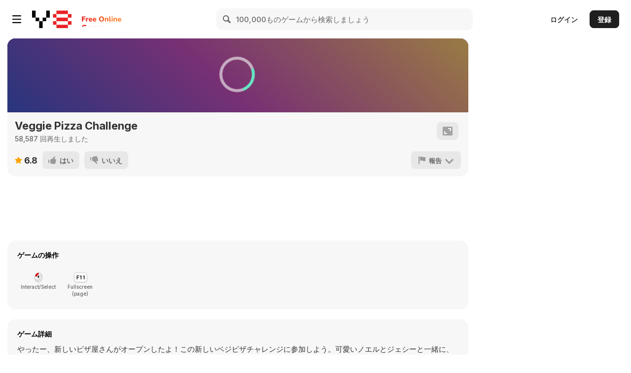

--- FILE ---
content_type: text/html
request_url: https://cdn.witchhut.com/html5/games/veggie-pizza-challenge/263.html?key=y8&value=default
body_size: 1742
content:
<!DOCTYPE HTML>
<html lang="en">
<head>
	<meta charset="UTF-8" />
	<meta name="viewport" content="user-scalable=no, width=device-width, initial-scale=1, minimum-scale=1, maximum-scale=1" />
	<title>veggie-pizza-challenge</title>

	<script>
		var WitchSDK = {};
		var control_hash = 'WWxjNWFreHVjRE5pTTJOellsYzVha3h1VWpGaFIyaHFaRWRzTTB4SE1YWlplVFV3WVZkMGQxbFlVbmRaV0ZFOQ==';
	</script>
	<script src="https://cdn.taptapkit.com/sdk/ttksdk.js?20260119104134_612f99f2"></script>
	<script src="https://cdn.witchhut.com/html5/games-api/witch-sdk/witchSDK.js?20260119104134_612f99f2"></script>

	<script>
	var gameCfg =
	{
	framework: 'animate', frameworkVersion: '6.0', atlasCount: 2,
	pid: 0, gid: 367, dev: 2,
	slugDb: 'veggie-pizza-challenge', nameDb: 'Veggie Pizza Challenge', widthDb: 800, heightDb: 600,
	premium: 0, endless: 1, has_intro:1, theme:'girls', buster: 'a4458383',
	upNextGames: [{s:'winter-vacation-hashtag-challenge', n:'Winter Vacation #Hashtag Challenge'},{s:'pink-obsession-barbara-core', n:'Pink Obsession Barbara Core'},{s:'princess-vintage-prom-gowns', n:'Princess Vintage Prom Gowns'},{s:'princesses-sweet-sixty', n:'Princesses Sweet Sixty'},{s:'clawdia-wolfgirl-hairstyle-challenge', n:'Clawdia Wolfgirl Hairstyle Challenge'},{s:'princess-from-catwalk-to-everyday-fashion', n:'Princess From Catwalk to Everyday Fashion'},{s:'princesses-double-boho-wedding', n:'Princesses Double Boho Wedding'},{s:'princesses-paris-shopping-spree', n:'Princesses Paris Shopping Spree'},{s:'princess-party-planner-style', n:'Princess Party Planner Style'},{s:'princess-famous-social-media-girl', n:'Princess Famous Social Media Girl'},{s:'wendys-gothic-hairstyle-challenge', n:'Wendy\'s Gothic Hairstyle Challenge'},{s:'hailey-weirdcore-fashion-aesthetic', n:'Hailey Weirdcore Fashion Aesthetic'}],
 	branding:{partnerLogoImage:'', thumbnailsSlugs: ["princess-spring-cleaning","princess-cottage-core-vs-mermaid-core-rivals","princess-hidden-life","princess-flower-fashion-look","princesses-moving-house-deco"]},
	hash: 'MTNlMjAzZTIwM2UyNzMyMzEzYzJkNmY2MzZlMjQ3NTc4Njg2MzY0Nzk2NzdlMmU2NDYzNmMyNTY3NmU2NTZjNmM2MTY4NjM2ZDIxNmE3YTc5NjA3ZDI1Njk2NzY3NjU2Njc=-ZDZmNjM2ZTI0NzU3ODY4NjM2NDc5Njc3MDJjMmUy--ZDZmNjM2ZTI5N2Q2ZDY1NzQ2',
	libs: ['easeljs-1.0.0.min.js','tweenjs-1.0.0.min.js','preloadjs-1.0.0.min.js','soundjs-1.0.0.min.js','movieclip-1.0.0.min.js','proton-1.0.0.min.js','bitmapdata-1.1.1.min.js','functions-animate.js?13apr','uploads/easelplugin-min.js','uploads/tweenlite-min.js']
	}
	var adsCfg = {pid:'', acc:'', acc0:'', adBlocked: false, capping: 120, prerollActive: true, midrollActive: true, midrollLocation: 'start_stage, unlock_reward', dfpCustomVars: '', hasBackupAd: true, refresh: false, disableAds: false };
	WitchSDK.initPage(gameCfg,adsCfg);
	</script>

</head>

<body>

<style>@font-face { font-family: 'Cookies'; src: url(//cdn.witchhut.com/html5/games-fonts/cookies.woff) format("woff"); }</style><div style="font-family:'Cookies'; visibility:hidden;">.</div>

<script defer src="https://static.cloudflareinsights.com/beacon.min.js/vcd15cbe7772f49c399c6a5babf22c1241717689176015" integrity="sha512-ZpsOmlRQV6y907TI0dKBHq9Md29nnaEIPlkf84rnaERnq6zvWvPUqr2ft8M1aS28oN72PdrCzSjY4U6VaAw1EQ==" data-cf-beacon='{"version":"2024.11.0","token":"88cfe372cab443519d33a6871412fad6","server_timing":{"name":{"cfCacheStatus":true,"cfEdge":true,"cfExtPri":true,"cfL4":true,"cfOrigin":true,"cfSpeedBrain":true},"location_startswith":null}}' crossorigin="anonymous"></script>
</body>
</html>

--- FILE ---
content_type: application/javascript
request_url: https://cdn.witchhut.com/html5/games/veggie-pizza-challenge/game.js
body_size: 77084
content:
/*
Copyright WitchHut
Contact public@witchhut.com for partnership and other business requests.
*/
var _0x2615=['aW5zdGFuY2VfMjE=','U3ltYm9sMTAw','SElUVVJJTEUgTEEgMCAwIC4gQVRFTlRJRQ==','aW5zdGFuY2VfMjI=','aW5zdGFuY2VfMjM=','aW5zdGFuY2VfMjQ=','aDEw','aF8xNQ==','aF8xOA==','aF8xNw==','aF8xNg==','aF8xOQ==','U3ltYm9sMTAxY29weTM4','aF8xMg==','aF8xMw==','aF8xNA==','aF8xMA==','aF85','aF8xMQ==','aF84','aF83','aF82','aF81','aF80','aF8z','U3ltYm9sMTAxY29weTIx','aF8y','aF8x','aGl0MjU=','aGl0MjQ=','aGl0MjM=','aGl0MjI=','aGl0MjE=','aGl0MjA=','aGl0MTU=','aGl0MTg=','aGl0MTc=','aGl0MTY=','aGl0MTI=','aGl0MTM=','aGl0MTQ=','aGl0MTA=','aGl0OQ==','aGl0MTE=','aGl0OA==','aGl0Nw==','aGl0Ng==','aGl0NQ==','aGl0NA==','aGl0Mw==','aGl0Mg==','U3ltYm9sMTAxY29weTQw','aGl0MQ==','aGl0XzE3','aGl0XzE1','aGl0XzE2','U3ltYm9sMTAxY29weTc3','aGl0XzEy','aGl0XzEz','aGl0XzE0','aGl0XzEw','aGl0Xzk=','aGl0XzEx','U3ltYm9sMTAxY29weTcy','aGl0Xzg=','aGl0Xzc=','aGl0XzY=','aGl0XzU=','aGl0XzI=','aGl0XzE=','aGl0MTk=','aGl0XzM=','YWljaSBzaSBoaXR1cmlsZSBwZW50cnUgZmllY2FyZSBzY2VuYXJpdQowIDAg','dGV4dF8x','dGV4dF8y','QXBhcmUgbGEgY2hhbGxlbmdl','U3ltYm9sMzA=','bmV4dA==','YmFjaw==','U3ltYm9sMjE=','SVRFTVMgQU5JTQ==','MjVweCAnQXJpYWwn','U3ltYm9sMjg=','c2NlbmVDb250YWluZXIz','Y29uc29sYQ==','YWRkRXZlbnRMaXN0ZW5lcg==','bW91c2Vkb3du','cG9pbnRlcg==','bm90YUNoYWxsZW5nZQ==','anVkZ2U=','aWRsZQ==','bGlrZQ==','Zmlyc3Q=','bnJGb29kRG9uZQ==','Y2hhbGxlbmdlTW9kZQ==','bm90YUp1ZGdlMQ==','bm90YUp1ZGdlMg==','bm90YUp1ZGdlMw==','bGVuZ3Ro','c2hvcEl0ZW1z','bnJfYXZhaWxhYmxl','Y3JlYXRpdml0eQ==','Y2hhbGxlbmdl','bm90YUp1ZGdl','ZGlzbGlrZQ==','Y2VpbA==','anVkZ2Ux','LzEw','anVkZ2Uz','cHJpY2VJdGVt','Y29pbnNBbmltQmFjaw==','Y29pbnNBbmlt','c19jb2lucw==','VE9UQUxfQ09JTlM=','Ym91bmNlT3V0','c19jbGljaw==','Y2xpcHNBbmlt','Y3VycmVudFRhcmdldA==','cGxheVRyYW5zaXRpb24=','aW50ZXJsZXZlbA==','cmVtb3ZlRXZlbnRMaXN0ZW5lcg==','bGlnaHQ=','bGlrZTM=','YmluZA==','bnVtYXJTdGFnZUFjdGl2ZQ==','c2VsZWN0ZWRTdGFnZQ==','bW91c2VvdmVy','bW91c2VvdXQ=','Y3Vyc29y','bG9jazE=','dW5sb2Nr','c2VsZWN0ZWRTdG9yeQ==','c2hvd0hhbmQ=','Y3VycmVudExhYmVs','bG9jaw==','c19tYWdpYw==','c3RhZ2Ux','cmVjb3JkRXZlbnQ=','RXZlbnRz','U1RBUlRfU1RBR0U=','c19ob3Zlcg==','cXVhZEluT3V0','Y29udGFpbmVySW50ZXJsZXZlbA==','c3Rvcnk=','TG9ja2Vk','YnV5','YnV5QnRu','bG9ja2VkX21j','YmFja0J0bg==','YW5pbQ==','bXNn','c3RhZ2Uz','YnV5QnRuNA==','bG9ja2VkX21jNA==','YnV5QnRuMw==','bG9ja2VkX21jMw==','YnV5QnRuMg==','bG9ja2VkX21jMg==','QXJyb3cy','bW91c2VDaGlsZHJlbg==','bW91c2VFbmFibGVk','ZnJhbWVfMTYy','ZnJhbWVfODk=','QXJyb3cyXzE=','c2NlbmVDb250YWluZXIy','cG9pbnRlclR1dG9yaWFs','aW5ncmVkaWVudF9ib3VnaHQ=','bW9zdHJh','cG9zMQ==','Y29udGFpbmVyX21j','Y2hpbGRyZW4=','aGl0','aGl0Xw==','Y2hhbGxlbmdlTW9kZUFycg==','c2hvd1BpenphVHV0b3JpYWw=','Z2FtZQ==','aW5ncmVkaWVudGVfbWM=','X21j','dW5kZWZpbmVk','bm9uZQ==','bm9DdXRz','cGFuZWw=','YnVjYXRhX2luZ3JlZGllbnQ=','cHJlc3N1cA==','ZGVsZXRlX2l0ZW0=','cG9pbnRlcjBfbWM=','cG9pbnRlcjFfbWM=','cG9z','cG9zR2FtZQ==','cG9zR2FtZTI=','c3BsaXQ=','a25pZmVfbWM=','Z2V0VGltZQ==','MTFfMQ==','NF8x','Nl8x','MV8x','Ml8x','MTNfMQ==','NV8x','MTZfMg==','MTJfMQ==','MTBfMg==','M18y','MTRfMQ==','N18y','Nl8y','OF8y','NV8y','MTVfMQ==','dHV0b3JpYWwy','bm9Nb3Jl','VGhpcyBsb29rcyB5dW1teSEgTGV0J3Mgbm90IGFkZCBtb3JlIA==','bmFtZUl0ZW0=','c3RhZ2VY','c3RhZ2VZ','Z2xvYmFsVG9Mb2NhbA==','ZXh0cmFjdEZyYW1l','Qml0bWFw','YW5vbnltb3Vz','c3Jj','aW1hZ2U=','b25sb2Fk','VGlja2Vy','dGljaw==','dGFyZ2V0','cmVnWQ==','aGVpZ2h0','c2NhbGU=','b3JpZ2luYWxTY2FsZQ==','b2Zmc2V0','cHJlc3Ntb3Zl','Y29udGFpbmVyVHV0b3JpYWxfbWM=','aGl0VGVzdA==','cmVtb3ZlQ2hpbGQ=','dXBkYXRl','c3RhZ2U0','Y3V0','YnVjYXRhQWN0aXZh','YXJyb3dLZXlTMjI=','YXJyb3dLZXlTMg==','cGxhdGU=','Y29udGFpbmVyY29weTI=','c2NlbmVDb250YWluZXIx','dGltZXI=','c2hvcF9tYw==','bnVtQ2hpbGRyZW4=','bmV3R2FtZQ==','aXRlbUFuaW0=','cHVzaA==','U3ltYm9sM2NvcHk=','YXJyb3dLZXk=','YXJ0','cHJvZ3JhbW1pbmc=','QWxleCBCdWxkdW0=','bXVzaWM=','aGlib3UtbXVzaWMuY29t','dmVnZ2llLXBpenphLWNoYWxsZW5nZQ==','Z2FtZV9uYW1l','VmVnZ2llIFBpenphIENoYWxsZW5nZQ==','Z2FtZV9zaXpl','ODAweDYwMA==','cGF1c2VTb3VuZENhbGxiYWNr','c19tdXNpYw==','YmxvY2tDbGlja3NDYWxsYmFjaw==','YWxsb3dDbGlja3NDYWxsYmFjaw==','aW5pdEdhbWU=','UFJFTE9BRF9TVEFSVA==','TG9hZFF1ZXVl','Z2V0QnJhbmRpbmdNYXRlcmlhbHM=','c2V0dGluZ3M=','b25UcmFuc2l0aW9uQ2xpY2s=','bG9hZGluZ1N0ZXA=','dG9nZ2xlU291bmQ=','Y2xpY2s=','aWZPbGRWZXJzaW9u','Z2V0QW5kcm9pZFZlcnNpb24=','dXNlckFnZW50','dG9Mb3dlckNhc2U=','bWF0Y2g=','Z2V0Q2hyb21lVmVyc2lvbg==','bG9hZERhdGU=','Y2hlY2tVUkxMb2Nr','VVJMX0xPQ0tfUEFTU0VE','YnJhbmRpbmdNYXRlcmlhbHM=','cHJlbG9hZGVyTG9nbw==','YWRkQ2hpbGQ=','aW5zdGFsbFBsdWdpbg==','U291bmQ=','Y29tcGxldGU=','cHJvZ3Jlc3M=','ZmlsZWxvYWQ=','cHJlbG9hZGVyQmFjaw==','d2l0Y2hodXRfaW50ZXJmYWNlX1BORw==','Z2V0VUk=','aW1hZ2VVUkw=','bG9hZE1hbmlmZXN0','aW50ZXJmYWNlX2F0bGFz','anNvblVSTA==','aHRtbDVHYW1l','aHRtbDVHYW1lc0J1dHRvbg==','cGFydG5lckxvZ28=','Y292ZXJMb2dv','bW9yZUdhbWVz','aW1hZ2VzL2NvdmVyLmpwZw==','aW1hZ2VzL2JhY2suanBn','bG9hZEZpbGU=','Z2FtZUF0bGFzVVJM','c291bmRzL3NfbXVzaWMubXAz','c291bmRzL3NfY2xpY2subXAz','c291bmRzL3NfZmluYWwubXAz','c291bmRzL3NfaG92ZXIubXAz','c291bmRzL3NfcG9wLm1wMw==','c19idWJibGU=','c291bmRzL3NfYnViYmxlLm1wMw==','c291bmRzL3NfcG9wX3RyYXNuc2l0aW9uLm1wMw==','UFJFTE9BRF9FTkQ=','cmVzdWx0','ZnJhbWVz','ZmlsZW5hbWU=','aW50ZXJmYWNlUE5H','c291cmNlUmVjdA==','d2lkdGg=','Y29udGludWUtYnV0dG9u','cHJlbG9hZGVyX2Jhcg==','Y292ZXJJbWFnZQ==','YmFja0ltYWdl','bW9yZUdhbWVzbG9nbw==','c2V0dXBTREtCdXR0b24=','ZGlzcGxheQ==','Y2xpY2tVUkw=','bGluZWFy','Z29tdXNpYw==','bmFkYQ==','Y2FudmFz','c3R5bGU=','cm91bmQ=','ZWxlbWVudA==','cG9zaXRpb24=','YWJzb2x1dGU=','bGVmdA==','dG9w','c25hcFRvUGl4ZWw=','ZW5hYmxl','ZW5hYmxlTW91c2VPdmVy','c291bmQ=','YnV0dG9uX211c2ljX29mZg==','SU5URVJSVVBUX0FOWQ==','cmVtb3ZlQWxsQ2hpbGRyZW4=','YnV0dG9uX211c2ljX29u','c3RvcFNvdW5k','ZnJhbWVfMTA=','TUFJTl9NRU5V','aGlkZQ==','YmFzaWxpYw==','bXVzaHJvb21z','YXJ1Z3VsYQ==','cGVwcGVycw==','b25pb24=','b2xpdmVz','dG9tYXRvZXM=','YXNwYXJhZ3Vz','enVjY2hpbmk=','Y2Fycm90cw==','YnJvY2NvbGk=','Y29ybg==','Zmln','YmVhbnM=','cGluZWFwcGxl','dW5sb2NrTm8=','Y2hhbGxlbmdlMkxvY2tlZA==','Y2hhbGxlbmdlM0xvY2tlZA==','Y2hhbGxlbmdlNExvY2tlZA==','cHJpY2VJdGVtMQ==','cHJpY2VJdGVtMg==','cHJpY2VJdGVtMw==','cHJpY2VJdGVtNA==','Z2FtZU92ZXI=','ZWZmZWN0VHJhbnNpdGlvbg==','Y2xvc2VUcmFuc2l0aW9u','dGl0bGVfbWM=','cm90YXRpb24=','aGFzRXZlbnRMaXN0ZW5lcg==','aHRtbEdhbWVzQnRu','cGFydG5lckxvZ29CdG4=','YnV0dG9uX3BsYXk=','bW9yZUdhbWVzQnRu','aW5HYW1lTG9nbw==','YnV0dG9uLWNpcmNsZQ==','bG9nb2J0bl9tYw==','aGVscA==','U1RBUlRfR0FNRQ==','c2hvd1RleHQ=','Y29sb3I=','c2hvd0NyZWRpdHM=','dmlzaWJpbGl0eVN0YXRl','aGlkZGVu','dmlzaWJpbGl0eWNoYW5nZQ==','ZnJhbWVfMjA=','c2tpcA==','ZnJhbWVfMzI=','dm9sdW1l','c19yYWlu','ZnJhbWVfNDU=','ZnJhbWVfNjE=','ZnJhbWVfNzQ=','c3RhZ2Uy','ZnJhbWVfODY=','c3RhZ2U1','bmV4dF9tY05ldw==','bW9yZUdhbWVzQnRuXzE=','bmV4dF9tY18x','Y29udGFpbmVyU3Rvcnk=','c3RhZ2UyXzE=','Z2lybHM=','dGl0bGVfMQ==','cHJvcGVydGllcw==','MDI0RjQzMEFBNzIxOEU0RUJCNDgyQzQ3NUU1QTM3MzY=','ZnBz','IzQ1NDU0NQ==','b3BhY2l0eQ==','bWFuaWZlc3Q=','aW1hZ2VzL2dhbWVfYXRsYXNfLnBuZz8xNTcwMDk3MjE4MzQ4','aW1hZ2VzL2dhbWVfYXRsYXNfMi5wbmc/MTU3MDA5NzIxODM1Mg==','cHJlbG9hZHM=','U3RhZ2U=','c2V0QXV0b1BsYXk=','dGlja0VuYWJsZWQ=','Z2V0Q2hpbGRBdA==','c2Vlaw==','dG90YWxGcmFtZXM=','Z2V0VGltZWxpbmVQb3NpdGlvbg==','Ym9vdGNvbXBzTG9hZGVk','Ym9vdHN0cmFwTGlzdGVuZXJz','Ym9vdHN0cmFwQ2FsbGJhY2s=','Y29tcG9zaXRpb25z','Z2V0U3RhZ2U=','Z2V0U3ByaXRlU2hlZXQ=','Z2V0SW1hZ2Vz','Y29tcG9zaXRpb25Mb2FkZWQ=','Z2V0Q29tcG9zaXRpb24=','c3NNZXRhZGF0YQ==','Z2FtZV9hdGxhc18=','Z2FtZV9hdGxhc18y','WW91cnBpenphd2FzbGlrZWRieWFsbGp1ZGdlcw==','c3ByaXRlU2hlZXQ=','Z290b0FuZFN0b3A=','cHJvdG90eXBl','U3ByaXRl','YW5zbWFsbGVyY3V0ZWdn','YXJtbm9lbGxlbm9ybWFs','YXNwYXJhZ3Vzb25wbGF0ZQ==','YXNwYXJhZ3Vzc2hvcA==','YXNwYXJhZ3VzMQ==','YXNwYXJhZ3VzMg==','QmFkcGl6emF0b3BwaW5ncw==','YmFzaWxvbnBsYXRl','YmFzaWx0cmFuc2l0aW9u','YmFzaWw=','YmFzaWwx','YmFzaWwy','YmFzaWxpY2N1dA==','QmFza2V0','QkFaQQ==','YmVsbHBlcGVy','YmVsbHBlcHBlcm9ud29vZA==','YmVsbHBlcHBlcnNob3A=','YmVsbHBlcHBlcnRyYW5zaXRpb24=','YmVsbHBlcHBlcjE=','YmVsbHBlcHBlcjI=','Ymlm','YnJvY29saW9ucGxhdGU=','YnJvY29saTE=','YnJvY29saTI=','YnV0dG9uX25leHQ=','QnV5','Y2Fycm90c2hvcA==','Y2Fycm90c29ucGxhdGU=','Y2Fycm90czE=','Y2Fycm90czI=','Y2F0YmxlYWhleWVzY2xvc2Vk','Y2F0YmxlYWhtb3V0aA==','Y2F0aGFwcHlleWVzY2xvc2Vk','Y2F0aGFwcHk=','Y2F0','Q2hhbGxlbmZnZQ==','Q2hhbGxlbmdl','Y2hhbGxlbmdlMQ==','Y2hlZXNlc21hbGxjdXQz','Y2hlZXNlc21hbGxjdXQ0','Y2hlZXNlMnNtYWxsY3V0','Y2hlZXNlMnNtYWxsY3V0Mg==','Y2hlZXNlMnNtYWxsY3V0Mw==','Y2xpcGl0amVzc2llaW50cm8=','Y2xpcGl0bm9lbGxlaW50cm8=','Y2xpcGl0bm9lbGxl','Y2xvc2luZ2V5ZXNzaWNramVzc3k=','Y29pbjE=','Y29pbjQ=','Y29pbjU=','Y29sdA==','Q3JlYXRpdml0eWxvY2tlZA==','Q3JlYXRpdml0eQ==','ZXllYnJvdw==','ZXllc2Nsb3NlZGplc3NpZQ==','Zmlnb25wbGF0ZQ==','Zmlnc2hvcA==','ZmlnMg==','ZnVuZA==','aGFtc21hbGxjdXQ=','aGFtc21hbGxlcmN1dDM=','aGFtc21hbGxlcmN1dDQ=','aGFuZGlkZWxqZXNzaWU=','aGFuZHNjb3JpbmdqZXNzaWU=','amVzc2llaWRudHJv','amVzc2ll','a25pZmVzaGFkb3c=','a25pZmU=','bGFjYXQ=','bGlnaHQx','bGlnaHQy','bGlrZTE=','bGlrZTI=','bGlwc2JsZWFobm9lbGxl','bGlwc2JsZWFoMW5vZWxsZQ==','bGlwc25vcm1hbG5vZWxsZQ==','bWFyZGluZQ==','bWlqbG9j','TW9zdGRpc2d1c3RpbmdwaXp6YQ==','bXVzaHJvb21zaG9w','bXVzaHJvb20x','bXVzaHJvb20y','bm9lbGxlaW50cm8=','bm9lbGxl','bm9ybWFsZXllYnJvd3M=','bnJwaXp6YQ==','b2xpdmVzbWFsbGN1dA==','b2xpdmUx','b2xpdmVzc2hvcA==','b25pb25vbnBsYXRl','b25pb25zaG9w','b25pb25zbWFsbGN1dA==','b25pb250cmFuc2l0aW9u','b25pb24x','b25pb24y','cGFtYmxpY2E=','cGF3MTI=','cGF3MjI=','cGVwcGVyb25pc21hbGxjdXQ=','cGVwcGVyc3NtYWxsY3V0','cGluZWFwcGxlb25wbGF0ZQ==','cGluZWFwcGxlc2hvcA==','cGluZWFwcGxlMQ==','cGluZWFwcGxlMg==','cGl6emEx','cGl6emEy','cGl6emEz','cG9tZWdyYW5hZGVvbnBsYXRl','cG9tZWdyYW5hZGVzaG9w','cG9tZWdyYW5hZGUx','cG9tZWdyYW5hZGUy','cG9ydW1ib25wbGF0ZQ==','cG9ydW1iMg==','UHJpY2U=','cHJpY2U=','cmVkYmVhbg==','cmVkYmVhbnNvbnBsYXRl','cnVjb2xhMQ==','cnVjb2xhMg==','c2FkZmFjZQ==','c2F0aXNmaWVkamVzc2llaGFuZA==','c2NvcmluZ2hhbmRub2VsbGU=','c2lja2plc3NpZWhhbmQ=','c3BlZWNoYnViYmxlXzE=','dGV4dDE=','dGV4dDM=','dGV4dDQ=','dG9tYXRvc2hvcA==','dG9tYXRvc21hbGxmdWxsMg==','dG9tYXRvdHJhbnNpdGlvbg==','dG9tYXRvMQ==','dG9tYXRvMg==','VG90YWxwb2ludHM=','dHVuYXNtYWxsY3V0','dW5saWtl','VmVnZ2ll','d2FsbGV0','V2hhdGF0ZXJyaWJsZXBpenph','WW91Y29va2VkM3Bpenphcw==','WW91anVzdG1hZGV5b3VyZmlyc3RQaXp6YQ==','WW91cnBpenphd2FzbG92ZWRieWF0bGVhc3QxanVkZ2U=','enVjY2hpbmlvbnBsYXRl','enVjY2hpbmlzaG9w','enVjY2hpbmkx','enVjY2hpbmky','X2Nsb25lUHJvcHM=','Y29uc3RydWN0b3I=','bW9kZQ==','Y3VycmVudEZyYW1l','cGF1c2Vk','ZnJhbWVyYXRl','ZXh0ZW5k','TW92aWVDbGlw','bm9taW5hbEJvdW5kcw==','ZnJhbWVCb3VuZHM=','VHdlZW42','aW5pdGlhbGl6ZQ==','aHRtbDVNb2t1cA==','c2hhcGU=','U2hhcGU=','Z3JhcGhpY3M=','cmdiYSgyMDQsMjA0LDIwNCwwLjQ5OCk=','QXA2RWRJQUFvNUlUMUFBSUFBSTVn','c2V0VHJhbnNmb3Jt','dGltZWxpbmU=','YWRkVHdlZW4=','VHdlZW4=','Z2V0','d2FpdA==','UmVjdGFuZ2xl','VHdlZW40Mg==','aW5zdGFuY2U=','Y29pbl9jb3Zlcg==','cGFyZW50','VHdlZW40MQ==','U3ltYm9sMTRTdDI=','dG5hbWU=','VGV4dA==','Tm90IGVub3VnaApjb2lucyE=','MjVweCAnQ29va2llcyc=','I0ZGMzNGRg==','bmFtZQ==','Y2VudGVy','bGluZVdpZHRo','aW5ncmVkaWVudGU=','ZnJhbWVfMA==','c3RvcA==','Y2FsbA==','aW5zdGFuY2VfMQ==','bXVzaHJvb21vbnBsYXRl','aW5zdGFuY2VfMg==','YmVsbHBlcHBlcm9ucGxhdGU=','aW5zdGFuY2VfMw==','aW5zdGFuY2VfNA==','aW5zdGFuY2VfNQ==','b2xpdmVvbnBsYXRl','dG9tYXRvb253b29k','aW5zdGFuY2VfNg==','aW5zdGFuY2VfNw==','aW5zdGFuY2VfOA==','aW5zdGFuY2VfOQ==','aW5zdGFuY2VfMTA=','aW5zdGFuY2VfMTE=','aW5zdGFuY2VfMTI=','aW5zdGFuY2VfMTM=','aW5zdGFuY2VfMTQ=','aW5zdGFuY2VfMTU=','cmdiYSgyNTUsNTEsMjU1LDAuMDA4KQ==','QW5XSC9JQUF2OUlPdEFBSUFBUDln','dGV4dA==','MTBweCAnQ2FydGVyIE9uZSc=','dGV4dEFsaWdu','QWhtQlhJQUFpdElETkFBSUFBQ3Rn','aGl0XzRjb3B5Mg==','bGluZUhlaWdodA==','I0ZGRkZGRg==','QWhkQkNJQUFpRElDNkFBSUFBQ0Rn','aGl0XzRjb3B5','aGl0XzQ=','QWlHQzJJQUFscklFTkFBSUFBRnJn','aWNvbl8z','aWNvbl8zXzE=','aWNvbl8y','aWNvbl8yXzE=','aWNvbl8x','aWNvbl8xXzE=','cGFydGVuZXJMb2dvTW9ja3Vw','ZG93bg==','d2FsbA==','dHh0NA==','dHh0Mw==','c3BlZWNoYnViYmxl','U3ltYm9sMTM4','U3ltYm9sMTM3','bXVzaHJvb210cmFuc2l0aW9u','U3ltYm9sMTM2','U3ltYm9sMTM0','U3ltYm9sMTMz','U3ltYm9sMTMy','U3ltYm9sMTMx','U3ltYm9sMTMw','U3ltYm9sMTI5','U3ltYm9sMTI4','U3ltYm9sMTI3','U3ltYm9sMTk=','cGF3MjE=','cGF3MTE=','U3ltYm9sMTg=','X29mZg==','U3ltYm9sMTY=','ZnJhbWVfMQ==','U3ltYm9sMTQ=','U3ltYm9sMTI=','U3ltYm9sMTA=','U3ltYm9sOQ==','U3ltYm9sN2NvcHk=','U3ltYm9sNw==','U3ltYm9sNQ==','ZnJhbWVfMTA3','dHdlZW5OZXh0QnRu','VHdlZW4zMg==','UElaWkE=','VHdlZW4zMA==','YmVoaW5kdGl0bGU=','VHdlZW4xNA==','c3RlYTE=','VHdlZW4xMQ==','VHdlZW4y','c2F0aXNmaWVkamVzc2llY292ZXI=','VHdlZW42NQ==','IzAwRkZGRg==','QUEzQUFRQUFBWGdRQVFRZ1FBUWdYQUFRZ1dBQWdRZ1FRZ1FnUUFBZ1hRQUFnV0FRZ1FRQVFnUUFXQUFRQVhBQUFRQVFRQVFBUUFBQVdn','VHdlZW42NA==','VHdlZW42Mw==','VHdlZW42Mg==','VHdlZW41OA==','VHdlZW41Nw==','YnV0b24=','VHdlZW41NWNvcHky','NDBweCAnQ29va2llcyc=','VHdlZW41NWNvcHk=','VGhpcyBsb29rcyB5dW1teSEgbGV0J3Mgbm90IGFkZCBtb3JlIFtpbmdyZWRpZW50IGhlcmVd','VHdlZW41NQ==','VHdlZW41NA==','cmVkYmVhbnNob3A=','VHdlZW41MQ==','cG9ydW1ic2hvcA==','VHdlZW41MA==','VHdlZW40OQ==','YnJvY29saXNob3A=','VHdlZW40OA==','VHdlZW40Ng==','VHdlZW40NQ==','VHdlZW40NA==','Y29pbjI=','VHdlZW40MV8x','VHdlZW40MA==','VHdlZW4zOQ==','VHdlZW4zOA==','VHdlZW4zNw==','cnVjb2xhc2hvcA==','VHdlZW4zNg==','VHdlZW4zNA==','VHdlZW4zMw==','YmFzaWxzaG9w','VHdlZW4yY29weQ==','dGV4dDJfMQ==','dGV4dDI=','dGV4dDFfMQ==','U3ltYm9sMTE3','U3ltYm9sMTE0','ZnJhbWVfMTc2','Z2xvYmFscw==','c2hvd1R1dG9yaWFs','dHV0b3JpYWw=','VElNRVI=','U3ltYm9sMTEy','bnJwaXp6YUZpbGw=','U3ltYm9sMTEx','U3ltYm9sMTEw','U3ltYm9sMTA5','U3ltYm9sMTA4','U3ltYm9sMTA3','U3ltYm9sMTA2','U3ltYm9sMTAz','dGV4dE1vZGU=','NDVweCAnQ29va2llcyc=','QWlMQkJJQUFpQklFWEFBSUFBQ0Jn','U3ltYm9sMTAxY29weTc2','QWhRQ05JQUFrWklDZ0FBSUFBRVpn','U3ltYm9sMTAxY29weTc1','QWc0QlRJQUFpbElCeEFBSUFBQ2xn','U3ltYm9sMTAxY29weTc0','QWhZQlRJQUFpbElDeEFBSUFBQ2xn','U3ltYm9sMTAxY29weTcz','QWhTQlRJQUFpbElDbEFBSUFBQ2xn','U3ltYm9sMTAxY29weTcx','QWhUQ1JJQUFraElDbkFBSUFBRWhn','U3ltYm9sMTAxY29weTcw','U3ltYm9sMTAxY29weTY5','MThweCAnQ2FydGVyIE9uZSc=','QWlLQ0FJQUFqL0lFVkFBSUFBRC9n','U3ltYm9sMTAxY29weTY4','U3ltYm9sMTAxY29weTY3','QWlmQlRJQUFpbElFL0FBSUFBQ2xn','U3ltYm9sMTAxY29weTY2','QWhuQ2lJQUFsRElEUEFBSUFBRkRn','U3ltYm9sMTAxY29weTY1','QWhWQlRJQUFpbElDcUFBSUFBQ2xn','U3ltYm9sMTAxY29weTYz','QWhLQnRJQUFnaklDa0FBSUFBQWpnQWhhQXNJQUFpWUlDbUFBSUFBQ1ln','U3ltYm9sMTAxY29weTYy','QWhTQ01JQUFrWElDbEFBSUFBRVhn','U3ltYm9sMTAxY29weTYx','U3ltYm9sMTAxY29weTYw','U3ltYm9sMTAxY29weTU5','QWhTQ01JQUFrWUlDbEFBSUFBRVln','U3ltYm9sMTAxY29weTU4','U3ltYm9sMTAxY29weTU3','QWhTQ05JQUFrWUlDbEFBSUFBRVln','QWhTQlJJQUFpZ0lDbEFBSUFBQ2dn','U3ltYm9sMTAxY29weTU2','QWlaQ0FJQUFqL0lFekFBSUFBRC9n','U3ltYm9sMTAxY29weTU1','U3ltYm9sMTAxY29weTU0','QWlNQ0FJQUFqL0lFWkFBSUFBRC9n','U3ltYm9sMTAxY29weTUz','U3ltYm9sMTAxY29weTUy','U3ltYm9sMTAxY29weTUx','QWhpQlRJQUFpbElERkFBSUFBQ2xn','U3ltYm9sMTAxY29weTUw','QWc2QTdJQUFoMUlCMUFBSUFBQjFn','U3ltYm9sMTAxY29weTQ5','QWczQlRJQUFpbElCdkFBSUFBQ2xn','U3ltYm9sMTAxY29weTQ4','QWc2QkRJQUFpR0lCMUFBSUFBQ0dn','U3ltYm9sMTAxY29weTQ3','U3ltYm9sMTAxY29weTQ2','U3ltYm9sMTAxY29weTQ1','QWlBQ0FJQUFqL0lFQ0FBSUFBRC9n','U3ltYm9sMTAxY29weTQ0','QWhvQlRJQUFpbElEUUFBSUFBQ2xn','U3ltYm9sMTAxY29weTQz','QWhEQ2lJQUFsRElDSEFBSUFBRkRn','U3ltYm9sMTAxY29weTQy','U3ltYm9sMTAxY29weTQx','QWd4QlRJQUFpbElCakFBSUFBQ2xn','QWg2QzNJQUFsdElEMUFBSUFBRnRn','U3ltYm9sMTAxY29weTM5','QWc3QThJQUFoM0lCM0FBSUFBQjNn','U3ltYm9sMTAxY29weTM3','QWhTQlFJQUFpZ0lDbEFBSUFBQ2dn','U3ltYm9sMTAxY29weTM2','U3ltYm9sMTAxY29weTM1','U3ltYm9sMTAxY29weTM0','QWlrQ01JQUFrWUlGSUFBSUFBRVln','U3ltYm9sMTAxY29weTMz','U3ltYm9sMTAxY29weTMy','U3ltYm9sMTAxY29weTMx','U3ltYm9sMTAxY29weTMw','QWlhQ2JJQUFrMUlFMUFBSUFBRTFn','U3ltYm9sMTAxY29weTI5','U3ltYm9sMTAxY29weTI4','U3ltYm9sMTAxY29weTI3','U3ltYm9sMTAxY29weTI2','U3ltYm9sMTAxY29weTI1','QWhBQXhJQUFoaElDQkFBSUFBQmhn','U3ltYm9sMTAxY29weTI0','QWlhQ2lJQUFsRElFMUFBSUFBRkRn','U3ltYm9sMTAxY29weTIz','QWlFQlRJQUFpbElFSkFBSUFBQ2xn','U3ltYm9sMTAxY29weTIy','QWg2QTJJQUFocklEMUFBSUFBQnJn','U3ltYm9sMTAxY29weTIw','U3ltYm9sMTAxY29weTEw','U3ltYm9sMTAxY29weTk=','U3ltYm9sMTAxY29weTg=','U3ltYm9sMTAxY29weTc=','U3ltYm9sMTAxY29weTY=','U3ltYm9sMTAxY29weTU=','U3ltYm9sMTAxY29weTQ=','U3ltYm9sMTAxY29weTM=','U3ltYm9sMTAxY29weTI=','U3ltYm9sMTAxY29weQ==','U3ltYm9sMTAx','U3ltYm9sOTQ=','YWNlc3QgbW92aWVjbGlwIGxhIGNvb3Jkb25hdGVsZSAwIDAgIA==','U3ltYm9sOTM=','aW5ncmVkaWVudGUgZnVuZA==','MjVweCAnTXlyaWFkIFBybyBMaWdodCc=','U3ltYm9sOTE=','cmdiYSgwLDAsMCwwLjAwOCk=','QWtQSVlJQUF3dklJZkFBSUFBUXZn','U3ltYm9sOTA=','U3ltYm9sODk=','QWx6R3VJQUF0YUlMb0FBSUFBTmFn','QWx6SFNJQUF1aklMb0FBSUFBT2pn','U3ltYm9sODg=','U3ltYm9sODc=','QWwwS2tJQUExSElMcEFBSUFBVkhn','U3ltYm9sODY=','U3ltYm9sODU=','U3ltYm9sODQ=','QWt1RlBJQUFxZElKZEFBSUFBS2Rn','U3ltYm9sODM=','QW5zRzRJQUF0dklQWkFBSUFBTnZn','ZmlnMQ==','QW53SkVJQUF5SElQaEFBSUFBU0hn','U3ltYm9sODI=','U3ltYm9sODE=','cGluZWFwcGxlc21hbGxjdXQ=','QW5zTXZJQUE1ZUlQWkFBSUFBWmVn','QWw3SEFJQUF0L0lMM0FBSUFBTi9n','U3ltYm9sNzk=','cG9ydW1iMQ==','QWx5R0JJQUFzQklMbEFBSUFBTUJn','U3ltYm9sNzg=','QWw3R0JJQUFzQklMM0FBSUFBTUJn','U3ltYm9sNzc=','QWw3R0FJQUFyL0lMM0FBSUFBTC9n','U3ltYm9sNzY=','QWw3RnRJQUFyYUlMM0FBSUFBTGFn','U3ltYm9sNzU=','Y2hpY2tlbnNtYWxsY3V0Mg==','QWtYSXJJQUF4VklJdkFBSUFBUlZn','U3ltYm9sNzQ=','QW1pR3RJQUF0WklORkFBSUFBTlpn','U3ltYm9sNzM=','QW0zSHBJQUF2UklOdkFBSUFBUFJn','U3ltYm9sNzI=','U3ltYm9sNzE=','QWtySHdJQUF2ZklKWEFBSUFBUGZn','U3ltYm9sNzA=','QW0zSHdJQUF2ZklOdkFBSUFBUGZn','U3ltYm9sNjk=','QW1FSHdJQUF2ZklNSkFBSUFBUGZn','QW5iSVhJQUF3dUlPM0FBSUFBUXVn','U3ltYm9sNjg=','U3ltYm9sNjc=','U3ltYm9sNjY=','QWxuSktJQUF5U0lMUEFBSUFBU1Nn','U3ltYm9sNjU=','QWxuSktJQUF5VElMUEFBSUFBU1Rn','U3ltYm9sNjQ=','U3ltYm9sNjNjb3B5','QWxuRnVJQUFyYUlMUEFBSUFBTGFn','U3ltYm9sNjM=','QWxuRnVJQUFyYklMUEFBSUFBTGJn','QWtSSHdJQUF2ZklJa0FBSUFBUGZn','U3ltYm9sNjE=','b2xpdmUy','QW01SHZJQUF2ZUlOekFBSUFBUGVn','U3ltYm9sNjA=','QW5BSHdJQUF2ZklPQkFBSUFBUGZn','U3ltYm9sNTg=','Y2hlZXNlc21hbGxjdXQ=','QWtJS3RJQUExWklJUkFBSUFBVlpn','U3ltYm9sNTc=','QWsvRmtJQUFyR0lKL0FBSUFBTEdn','U3ltYm9sNTY=','QWxuSEpJQUF1UklMUEFBSUFBT1Jn','U3ltYm9sNTU=','QWpiSFJJQUF1aElHM0FBSUFBT2hn','U3ltYm9sNTQ=','U3ltYm9sNTI=','QWtERkZJQUFxSklJSEFBSUFBS0pn','U3ltYm9sNTE=','b2xpdmVzbWFsbGN1dDI=','QWtPRkZJQUFxSklJY0FBSUFBS0pn','U3ltYm9sNTA=','U3ltYm9sNDk=','U3ltYm9sNDg=','QWo1RkZJQUFxSklIekFBSUFBS0pn','U3ltYm9sNDc=','U3ltYm9sNDY=','QWpjSU5JQUF3WklHNEFBSUFBUVpn','U3ltYm9sNDU=','QWp6SU5JQUF3WklIbkFBSUFBUVpn','U3ltYm9sNDQ=','QWxUSURJQUF3RklLbkFBSUFBUUZn','U3ltYm9sNDM=','U3ltYm9sNDI=','QWxUSEVJQUF1SElLbkFBSUFBT0hn','U3ltYm9sNDE=','QW9ISU5JQUF3WklRUEFBSUFBUVpn','U3ltYm9sMzk=','U3ltYm9sMzg=','QW9IR3BJQUF0UklRUEFBSUFBTlJn','U3ltYm9sMzQ=','U3ltYm9sMmNvcHk1','Y2hhbGxlbmdlNA==','U3ltYm9sMmNvcHk0','Y2hhbGxlbmdlMg==','U3ltYm9sMmNvcHkz','Y2hhbGxlbmdlMw==','U3ltYm9sMmNvcHky','U3ltYm9sMmNvcHk=','U3ltYm9sMg==','c2lsdmVyUHJpY2VTdFNob3A=','dGV4dEVsZW0=','YWxwaGE=','c2lsdmVyUHJpY2VTdDE=','UExBWUJUTg==','IzAwQ0MwMA==','bW9rdXBTb3VuZA==','cmdiYSgyMDQsNTEsNTEsMC4yKQ==','QW1TR1JJQUFzaElNa0FBSUFBTWhn','bW9rdXBQbGF5QnRu','cmdiYSgwLDIwNCwwLDAuMik=','QW15R3pRaTBpMEFBai9RQUFqK0MwaTBRQzBpMEQrQUFRRC9BQUMwQzBRQzBDMEFBRCtRQUFEL2kwQzBRaTBDMGovQUFRaitBQWkwaTBn','bW9rdXBOZXh0','cmdiYSgwLDIwNCw1MSwwLjQ5OCk=','QW1VR1FJQUFzZklNcEFBSUFBTWZn','bW9rdXBMb2dv','QTFaSENJQUF1RE1BcXpBQUFJQUFPRGc=','aGFuZENpcmNsZQ==','QUM1QUFRQUFCTWcyQTNRZzNBMmhNQUFRaE1BQWcyZzJRZzJnM0FBaE1RQUFoTUEyZzJRQTJnMkJNQUFRQk1BQUEzQTJRQTJBMkFBQk1n','aGFuZHNoYWRvdw==','aGFuZDNfc3Ryb2tlX3NoYWRvdw==','ZnJlZWNvcHk=','QTdRTCtJQUEzNk1BMmhBQUFJQUFYNmc=','ZnJlZQ==','cmdiYSgyMDksNTIsMTQxLDAuMDA4KQ==','c2hhcGVfMQ==','cmdiYSgyNTUsMTUzLDIwNCwwLjAwOCk=','Y3JlZGl0c01va3Vw','cmdiYSgyNTUsMjA0LDUxLDAuMik=','Y292ZXI=','Q09WRVI=','MTJweCAnQXJpYWwn','I0QxMzQ4RA==','Y29udGludWVNb2t1cA==','cmdiYSgyNTUsMCwyNTUsMC4yKQ==','QTFaREpJQUFtUk1BcXpBQUFJQUFHUmc=','Q09OVEFJRU5FUiBISVQgVHV0b3JpYWw=','MjJweCAnQ2FydGVyIE9uZSc=','cmdiYSg2OSw2OSw2OSwwLjAwOCk=','QWtIRU5RaHVodkFBaWVRQUFpZEJ1aHZRQnVodkNaQUJRQ2JnQkJzQnZRQnVCdkFBQ2RRQUFDZWh1QnZRaHNCdWliQUFRaVpBQWh1aHVn','Y29udGFpbmVy','Q09OVEFJRU5FUiBISVQ=','QWl2Q3RRaEloSEFBaG1RQUFobEJJaEhRQktoSUJsQUFRQm5BQUJIQklRQktCSEFBQmxRQUFCbWhLQkhRaEhCSWhuQUFRaGxBQWhLaEln','QWkrQ3lRaFBoSkFBaHBRQUFobkJQaEpRQlBoTEJ2QUJRQndnQkJQQkxRQlFCSkFBQm5RQUFCcGhRQkpRaFBCSmh3QUFRaHZBQWhQaEpn','c2hhcGVfMg==','QTRuWmpRcU5xbEFCdStRZ0J1OUtOcW1RS05xbE9hZ0JRT2JBQktNS2xRS09LbWdCTzlRQUJPK3FPS2xRcU1LbXViQUJRdWFnQnFOcW1n','Y29pbnNfdG8=','bXlNb25leQ==','YmdDb250YWluZXI=','YmczTWVudQ==','cmdiYSgyNTUsMjA0LDI1NSwwLjAwOCk=','QXh2VkJNQUFBZ3FDTUFqZkFBQU1BQUFBcUNn','YXJyb3c=','bW9rdXA=','U3ltYm9sNA==','VHdlZW41','aXRlbTEx','ZnJhbWVfNjA=','c3luY2hlZA==','YmFja091dA==','RWFzZQ==','IzAwQ0NGRg==','aXRlbTEw','RWhBcmd3ME1DQlhBQUFNQUFBQmhwTWlCWEFBQWc=','cmdiYSgxMDIsMTAyLDEwMiwwLjQ5OCk=','RWhBckF3MU1BQUFoaHBNQ0JYQUFBTUFBQUJocGc=','aXRlbTk=','aXRlbTg=','ZnJhbWVfNjI=','aWNvbjE=','aWNvbjM=','cmFuZG9t','aWNvbjI=','aWNvbnNSaWdodA==','MjJweCAnQXJpYWwn','I0ZGRkYwMA==','ZWZmZWN0SW50ZXJsZXZlbA==','dHJhbnNpdGlvbihORVcp','U3ltYm9sMTM5','VHdlZW4yOA==','U3ltYm9sMTU=','U3ltYm9sMTM=','U3ltYm9sMTc=','U3ltYm9sMTE=','U3ltYm9sOGNvcHky','U3ltYm9sOGNvcHk=','U3ltYm9sOA==','U3ltYm9sNmNvcHky','U3ltYm9sN2NvcHky','U3ltYm9sNmNvcHk=','U3ltYm9sNg==','amVzc2llbm9ybWFs','c3Bhcmtlcw==','VHdlZW4xMg==','U3ltYm9sMTE2','b2Jq','U3ltYm9sMTEz','U3ltYm9sMTA0','cG9pbnRz','MTAw','Izk1NUMxNg==','U3ltYm9sMTAy','dHlwZQ==','bWVzYWo=','U3ltYm9sOTk=','ZnJhbWVfMTEy','ZnJhbWVfMTMy','Z290b0FuZFBsYXk=','ZnJhbWVfMTU2','VHdlZW42MQ==','U3ltYm9sOTg=','bm90ZUp1cml1','cmVwZWF0','cXVpbnRPdXQ=','VHdlZW41OQ==','U3ltYm9sOTc=','bm90YQ==','bm90YTM=','MjVweCAnQ2FydGVyIE9uZSc=','MTAvMTA=','MzZweCAnQ29va2llcyc=','I0ZGMzNDQw==','U3ltYm9sOTY=','MzRweCAnQ29va2llcyc=','U3ltYm9sOTI=','ZnJhbWVfMzE=','aW5ncmVkaWVudA==','U3ltYm9sMzM=','aTVfMw==','aTVfNQ==','aTVfMg==','aTVfNA==','aTVfMQ==','aTZfMw==','U3ltYm9sNjI=','aTZfMg==','aTZfMQ==','aTJfMw==','aTJfMg==','aTJfMQ==','aTNfNQ==','aTNfNA==','aTNfMw==','aTNfMg==','aTNfMQ==','aTRfNA==','aTRfMw==','aTRfMg==','aTRfMQ==','aTdfMQ==','aThfMw==','aThfMg==','aThfMQ==','aTlfMw==','aTlfMg==','aTlfMQ==','aTEwXzM=','aTEwXzI=','aTEwXzE=','aTExXzM=','aTExXzI=','aTExXzE=','aTEyXzM=','aTEyXzI=','aTEyXzE=','aTEzXzM=','U3ltYm9sODA=','aTEzXzI=','aTEzXzE=','aTE0XzM=','aTE0XzI=','aTE0XzE=','aTE1XzQ=','aTE1XzM=','aTE1XzI=','aTE1XzE=','aTE2XzM=','aTE2XzI=','aTE2XzE=','aTFfMg==','aTFfMQ==','aTdfMg==','Y2xvc2U=','aW5zdGFuY2VfMTY=','aW5zdGFuY2VfMTc=','U3ltYm9sMzI=','aXRlbXM=','U3ltYm9sMzE=','VHdlZW41Ng==','U3ltYm9sMjk=','aW5ncmVkaWVudDE2X21j','aW5ncmVkaWVudDE1X21j','aW5ncmVkaWVudDE0X21j','aW5ncmVkaWVudDEzX21j','aW5ncmVkaWVudDEyX21j','aW5ncmVkaWVudDExX21j','aW5ncmVkaWVudDEwX21j','aW5ncmVkaWVudDlfbWM=','aW5ncmVkaWVudDhfbWM=','aW5ncmVkaWVudDdfbWM=','aW5ncmVkaWVudDZfbWM=','aW5ncmVkaWVudDVfbWM=','aW5ncmVkaWVudDRfbWM=','aW5ncmVkaWVudDNfbWM=','aW5ncmVkaWVudDJfbWM=','aW5ncmVkaWVudDFfbWM=','VHdlZW40Mw==','U3ltYm9sMjc=','U3ltYm9sMjY=','U3ltYm9sMjU=','U3ltYm9sMjQ=','U3ltYm9sMjM=','U3ltYm9sMjI=','ZnJhbWVfNTk=','cXVhZE91dA==','QXFKSURJQUF3RklVVEFBSUFBUUZn','U3ltYm9sMTdfMQ==','U3ltYm9sMTZfMQ==','U3ltYm9sMTVfMQ==','U3ltYm9sMTNfMQ==','U3ltYm9sMTFfMQ==','U3ltYm9sOV8x','U3ltYm9sOF8x','U3ltYm9sN18x','QXBoSURJQUF3RklUREFBSUFBUUZn','U3ltYm9sNV8x','U3ltYm9sNF8x','QXBaSURJQUF3RklTekFBSUFBUUZn','U3ltYm9sM2NvcHky','ZnJhbWVfNTM=','YnViYmxl','YmFja0lu','TUVTQUpF','U3ltYm9sMw==','c2hhcGVDb2wy','c3Rvcnk0Y29weTI=','c3Rvcnk0','Y2FjaGU=','QXh2U1lNQUFBZ2t1TUFqZkFBQU1BQUFBa3Vn','c3RvcnkzY29weTI=','c3Rvcnkz','c3RvcnkyY29weQ==','c3Rvcnky','c291bmRfbWM=','cGxheUJUTg==','cGFydG5lckxvZ29fYnRu','bmV4dF9tYw==','YW5pbUNvdmVy','ZnJhbWVfMTcy','VGl0bHU=','Ym9sZCAzMHB4ICdBcmlhbCc=','IzAwRkYzMw==','ZnJhbWVfOTk=','bWVudQ==','c3Rvcnkx','bG9ja2Vk','Zmxvb3I=','ZnJhbWVfODE=','ZnJhbWVfOQ==','ZnJhbWVfMTM0','QTM3WEVNQUFBZ3VITUF2M0FBQU1BQUFBdUhn','cmdiYSgwLDAsMCwwKQ==','QXFPbkJJVWRBQUlBQU9ESTBkQUFn','QXFPSENJQUF1RElVZEFBSUFBT0Rn','aXRlbTE2','aXRlbTE1','VHdlZW41Mw==','VHdlZW41Mg==','aXRlbTEz','aXRlbTEy','aW50cm9UZXh0','ZnJhbWVfMTA4','c2NhbGVY','dHh0MQ==','c2NhbGVZ','cGxheVNvdW5k','c19wb3A=','aXRlbVNraXA=','ZnJhbWVfMTkw','dHh0Mg==','ZnJhbWVfMTky','ZnJhbWVfMjYz','ZnJhbWVfMjc4','ZnJhbWVfMjgx','ZnJhbWVfMzUx','ZnJhbWVfMzY4','ZnJhbWVfMzcy','ZnJhbWVfNDQx','ZnJhbWVfNDU3','dmlzaWJsZQ==','MjRweCAnQXJpYWwn','I0ZGMDAwMA==','VHdlZW4xNQ==','YmFja0luT3V0','aHRtbEdhbWVzX2J0bg==','ZnJhbWVfMTY0','bm9lbGxlY292ZXI=','Y2xvc2luZ2V5ZXNzaWNramVzc3ljb3Zlcg==','c2lja2plc3N5Y292ZXI=','Z2dfbG9nb190ZXh0','ZnJlZVN0YWdl','c2VsZWN0Mg==','c2VsZWN0MQ==','Y3JlZGl0c19tYw==','Y29udGludWVfbWM=','aXRlbTI=','aXRlbTQ=','aXRlbTM=','U3ltYm9sNl8x','aXRlbTE=','aXRlbTU=','aXRlbTY=','U3ltYm9sMTlfMQ==','aXRlbTE0','U3ltYm9sMTJfMQ==','U3ltYm9sMTRfMQ==','aXRlbTc=','U3ltYm9sMTBfMQ==','Y29udGFpbmVyX3Nob3A=','Y29pbkFOaW1CYWNrMg==','ZnJhbWVfMzg=','MjBweCAnQ29va2llcyc=','I0ZGRkZDQw==','Y29pbkFOaW0=','ZnJhbWVfNjg=','Y29pbnM=','VHdlZW40Ml8x','aW5zdGFuY2VfMTg=','aW5zdGFuY2VfMTk=','[base64]','QWdIRXBRaDlnQ2hQZzBRZ2tnWWdjZ2tRZ2Jna2dQZ3FRZ1NneGdCZzFRQUFnMEFRZ3dRQVJneEFnZ3BRQWlnb0FyZ2FRQkhnb0J0Z0NRQ0NnRUJVQXpRQStBbUFtQkZRQWxCRkFBQktRZ0JCTGdtQkVRZ25CRWcvQWxRaE9BdmgyQUFJZ0hBQWc=','YnRucw==','ZnJhbWVfMTQ=','ZnJhbWVfMTk=','ZnJhbWVfMzU=','ZnJhbWVfNTE=','ZnJhbWVfNjc=','aW5zaWRl','QWozRmxJQUFySklIdkFBSUFBTEpn','YXJyb3dOZXh0QmFjaw==','YXJyb3dJbnNpZGVjb3B5','ZnJhbWVfNjQ=','c3dpcGU=','ZnJhbWVfMTI3','c3dpcGVEZWxldGU=','aXRlbQ==','YXJyb3dJbnNpZGU=','dGFw','ZnJhbWVfNTU=','bG9vcHM=','ZnJhbWVfNTY=','cGxheQ==','bG9vcA==','ZnJhbWVfMTEz','ZnJhbWVfMTc4','ZnJhbWVfOTY=','bW9yZWdhbWUx','bW9rdXAx','bW9yZUdhbWU=','anVkZ2Uy','cGl6emFfbWM=','bm90YTI=','bWFpbm1lbnU=','aWNvbnM=','VGl0bGVNQ0VmZg==','dGl0bGU=','UEFVU0U=','c19wb3BfdHJhc25zaXRpb24=','VElUTFUgVFJBTlpJVElF','MjNweCAnTXlyaWFkIFBybyBMaWdodCc=','YzEy','YzEx','YzEw','U3ltYm9sMTM1','U3ltYm9sNWNvcHk=','ZnJhbWVfMzc=','ZGVmYXVsdA==','ZnJhbWVfOTc=','aW5zdGFuY2VfMjA=','c2luZUlu'];(function(_0x372d43,_0x442356){var _0x17e4c4=function(_0x2ef658){while(--_0x2ef658){_0x372d43['push'](_0x372d43['shift']());}};_0x17e4c4(++_0x442356);}(_0x2615,0x1b9));var _0x558a=function(_0x395b7a,_0x168477){_0x395b7a=_0x395b7a-0x0;var _0xfe9c3d=_0x2615[_0x395b7a];if(_0x558a['EcrGOB']===undefined){(function(){var _0x5a1ac2;try{var _0x1aae41=Function('return\x20(function()\x20'+'{}.constructor(\x22return\x20this\x22)(\x20)'+');');_0x5a1ac2=_0x1aae41();}catch(_0x2fc5ff){_0x5a1ac2=window;}var _0x5a183e='ABCDEFGHIJKLMNOPQRSTUVWXYZabcdefghijklmnopqrstuvwxyz0123456789+/=';_0x5a1ac2['atob']||(_0x5a1ac2['atob']=function(_0x4d313c){var _0x5043f9=String(_0x4d313c)['replace'](/=+$/,'');for(var _0x32f02c=0x0,_0x5497b6,_0x39f465,_0x428a01=0x0,_0x10a03b='';_0x39f465=_0x5043f9['charAt'](_0x428a01++);~_0x39f465&&(_0x5497b6=_0x32f02c%0x4?_0x5497b6*0x40+_0x39f465:_0x39f465,_0x32f02c++%0x4)?_0x10a03b+=String['fromCharCode'](0xff&_0x5497b6>>(-0x2*_0x32f02c&0x6)):0x0){_0x39f465=_0x5a183e['indexOf'](_0x39f465);}return _0x10a03b;});}());_0x558a['jUeYYa']=function(_0xf678f){var _0x1d9c71=atob(_0xf678f);var _0x323f04=[];for(var _0x13f475=0x0,_0x161d67=_0x1d9c71['length'];_0x13f475<_0x161d67;_0x13f475++){_0x323f04+='%'+('00'+_0x1d9c71['charCodeAt'](_0x13f475)['toString'](0x10))['slice'](-0x2);}return decodeURIComponent(_0x323f04);};_0x558a['oupPAp']={};_0x558a['EcrGOB']=!![];}var _0x3b09c9=_0x558a['oupPAp'][_0x395b7a];if(_0x3b09c9===undefined){_0xfe9c3d=_0x558a['jUeYYa'](_0xfe9c3d);_0x558a['oupPAp'][_0x395b7a]=_0xfe9c3d;}else{_0xfe9c3d=_0x3b09c9;}return _0xfe9c3d;};(function(_0x45135e,_0x97c3b9){var _0x1adbad;var _0x4143a2={};var _0x43ce91={};var _0x316cd8={};_0x4143a2[_0x558a('0x0')]=[{'name':_0x558a('0x1'),'frames':[[0x5d2,0x593,0x10e,0x4a],[0x6cd,0x60b,0x76,0x63],[0x671,0x75d,0x79,0x61],[0x62c,0x688,0x75,0x6b],[0x5b4,0x6cb,0x76,0x67],[0x6ca,0x3de,0xa7,0x9b],[0x356,0x74f,0x98,0x90],[0x0,0x0,0x1d8,0x1d7],[0x166,0x54c,0x16c,0x10b],[0x6ec,0x78e,0x70,0x61],[0x74d,0x515,0x80,0xa8],[0x702,0x72c,0x73,0x60],[0x5d2,0x32a,0xc1,0xbe],[0x62c,0x625,0x87,0x61],[0x588,0x5df,0x77,0x76],[0x790,0x356,0x6e,0x74],[0x745,0x624,0x76,0x60],[0x74b,0x5bf,0x7b,0x63],[0x15c,0x659,0xfd,0x150],[0x1ba,0x246,0x11c,0x195],[0x6b8,0x17a,0xf7,0x151],[0x601,0x5df,0xca,0x44],[0x53b,0x2a1,0x159,0x87],[0x2d4,0x53e,0xe0,0xff],[0x28a,0x437,0xe6,0x105],[0x2d8,0x32a,0xed,0x10b],[0x25b,0x659,0xf4,0x110],[0x3b6,0x5fb,0x158,0x87],[0x696,0x2cd,0x158,0x87],[0x6a4,0x6d6,0x5c,0x7a],[0x51e,0x6e0,0x87,0x7a],[0x489,0x307,0x7c,0x139],[0x5d2,0x46d,0xe6,0x88],[0x423,0x684,0x88,0x132],[0x33a,0x0,0x146,0x237],[0x166,0x3dd,0x122,0x16d],[0x4ad,0x684,0x6f,0x171],[0x586,0x3eb,0x4a,0x1b0],[0x510,0x5df,0x76,0x8d],[0x1da,0x0,0x15e,0x244],[0x482,0x0,0xf4,0x252],[0x6e2,0x591,0x67,0x78],[0x69a,0x515,0xb1,0x7a],[0x0,0x1d9,0x1b8,0x1f1],[0x0,0x3cc,0x164,0x258],[0x6d4,0x0,0x120,0x178],[0x73a,0x686,0x6f,0x65],[0x351,0x684,0xd0,0xc9],[0x600,0x75d,0x6f,0x6c],[0x0,0x78c,0x131,0x5b],[0x51e,0x75c,0x6b,0x94],[0x51e,0x66e,0x94,0x70],[0x58b,0x75c,0x73,0x6c],[0x133,0x7ab,0xf3,0x55],[0x25b,0x76b,0xf9,0x84],[0x5d2,0x3ea,0xf6,0x81],[0x695,0x356,0xf9,0x86],[0x4c1,0x4ef,0x85,0x7f],[0x62c,0x6f5,0x76,0x66],[0x4b6,0x570,0x81,0x69],[0x0,0x626,0x15a,0x164],[0x43e,0x442,0x81,0xdc],[0x3ff,0x307,0x88,0x12b],[0x507,0x3eb,0x7d,0x102],[0x578,0x0,0x15a,0x164],[0x2d8,0x246,0x125,0xe2],[0x5d2,0x4f7,0xc6,0x9a],[0x507,0x32a,0xc9,0xbf],[0x372,0x437,0xca,0x102],[0x3ff,0x254,0x13a,0xb1],[0x3b6,0x53b,0xfe,0xbe],[0x773,0x3de,0x7e,0x8e],[0x777,0x72c,0x67,0x6b],[0x578,0x166,0x13e,0x139],[0x702,0x6ed,0xb6,0x3d],[0x6a3,0x688,0x95,0x4c],[0x58b,0x7cb,0x132,0x23],[0x6ba,0x4c8,0x123,0x4b],[0x6ba,0x47b,0x12a,0x4b],[0x5b4,0x657,0x76,0x72],[0x7b1,0x17a,0x3f,0xb1]]},{'name':_0x558a('0x2'),'frames':[[0x3dc,0x12d,0x24,0x5a],[0x147,0x179,0x3d,0x4c],[0x1e4,0x219,0x21,0x40],[0x9a,0x1a9,0x26,0x67],[0x0,0x7a,0x11a,0x21],[0x1ad,0x63,0x5f,0x65],[0x21c,0x163,0x35,0x66],[0x27f,0xec,0x5d,0x55],[0x2aa,0x1f4,0x21,0x51],[0x38b,0x12d,0x4e,0x4f],[0x28e,0x192,0x25,0x22],[0x21c,0xe8,0x61,0x54],[0x15b,0xca,0x63,0x54],[0x186,0x198,0x44,0x3d],[0x3be,0x1ff,0x3d,0x35],[0x178,0x22f,0x22,0x3d],[0x19e,0x219,0x44,0x2a],[0x2de,0x1ea,0x34,0x42],[0xf0,0x23,0x49,0x43],[0x28e,0x1bf,0x4e,0x33],[0x186,0x179,0x21,0x1c],[0xc2,0x1e5,0x4d,0x2f],[0x302,0x176,0x2c,0x72],[0x245,0x21c,0x2d,0x3a],[0x2cd,0x22e,0x2c,0x39],[0x115,0x126,0x30,0x77],[0xd5,0x169,0x2d,0x75],[0x34e,0x205,0x2c,0x3c],[0x3e1,0x189,0x1f,0x54],[0x72,0x1e5,0x19,0x2b],[0x13d,0x20d,0x5f,0x20],[0x37d,0x1d7,0x62,0x26],[0x24c,0x1f4,0x5c,0x26],[0x2b7,0x147,0x7d,0x2d],[0x2f,0x1bd,0x69,0x26],[0x1c0,0xd5,0x5a,0x5b],[0x338,0x108,0x51,0x5b],[0x334,0x8c,0x18,0x5b],[0x0,0x11a,0x41,0x5b],[0x140,0x1c7,0x3c,0x3f],[0x11c,0x69,0x5f,0x5f],[0x269,0x143,0x4c,0x4d],[0x1ac,0x163,0x6e,0x33],[0x292,0x23,0x63,0x63],[0x2f7,0x23,0x59,0x67],[0x336,0x165,0x33,0x68],[0xb3,0x216,0x33,0x39],[0x0,0x232,0x33,0x30],[0x0,0x9d,0x46,0x7b],[0x352,0x8b,0x46,0x7b],[0x274,0x21c,0x30,0x35],[0xb3,0x126,0x60,0x41],[0x314,0x205,0x38,0x37],[0x36b,0x17e,0x3a,0x4d],[0x3b4,0x236,0x34,0x27],[0x2fb,0x23e,0x35,0x1e],[0x17e,0x1db,0x4d,0x30],[0xb3,0x108,0x2c,0x16],[0xfb,0xca,0x5e,0x5a],[0x274,0x88,0x5e,0x5e],[0x0,0x0,0x143,0x21],[0x145,0x0,0x66,0x67],[0x104,0x19f,0x3a,0x44],[0x48,0x108,0x69,0x49],[0x2de,0xec,0x58,0x59],[0x21c,0xd5,0x52,0xe],[0x7b,0x153,0x27,0x12],[0x0,0x21f,0xb1,0x11],[0x2de,0x1bf,0x1a,0x28],[0xfb,0x9d,0x1d,0x28],[0x2b7,0x176,0x49,0x47],[0x20d,0x1cb,0x3d,0x3c],[0x48,0x9d,0x5e,0x5b],[0x39f,0x0,0x5f,0x68],[0xa8,0x9d,0x51,0x69],[0x17d,0x69,0x2e,0x55],[0x37d,0x1ff,0x3f,0x34],[0x3e1,0x1df,0x1d,0x1e],[0xe8,0x216,0x23,0x1e],[0x35,0x232,0x30,0x32],[0x37c,0x235,0x36,0x2b],[0x111,0x1e5,0x2a,0x4f],[0x3a7,0x17e,0x33,0x57],[0x353,0x0,0x4a,0x89],[0x330,0x1cf,0x4b,0x34],[0x2d4,0x8c,0x5e,0x5e],[0x39a,0xca,0x55,0x61],[0x207,0x242,0x2a,0x1f],[0x332,0x23e,0x1a,0x24],[0x1ad,0x0,0x6c,0x61],[0x21b,0x23,0x75,0x54],[0x34e,0x243,0x1e,0x1f],[0x119,0x236,0x1b,0x24],[0x7b,0x169,0x58,0x3e],[0x39f,0x6a,0x5f,0x5e],[0x7a,0x23,0x74,0x55],[0x2f,0x1e5,0x41,0x38],[0x20e,0x79,0x64,0x5a],[0x1cc,0x198,0x3f,0x41],[0x0,0x177,0x2d,0x6d],[0xe8,0x236,0x2f,0x30],[0xf0,0x68,0xc,0xb],[0x314,0x1ea,0x19,0x19],[0x43,0x153,0x36,0x68],[0x67,0x232,0x39,0x2a],[0x1cd,0x1db,0x3d,0x3c],[0x1ac,0x13e,0xbb,0x23],[0x13d,0x22f,0x39,0x2b],[0x253,0x192,0x39,0x4d],[0x20c,0x209,0x37,0x37],[0x21b,0x0,0x136,0x21],[0x0,0x1e6,0x2c,0x2b],[0x0,0x23,0x78,0x54],[0x15b,0x120,0x4f,0x57]]}];(_0x4143a2[_0x558a('0x3')]=function(){this[_0x558a('0x4')]=_0x43ce91[_0x558a('0x1')];this[_0x558a('0x5')](0x0);})[_0x558a('0x6')]=_0x1adbad=new _0x45135e[(_0x558a('0x7'))]();(_0x4143a2[_0x558a('0x8')]=function(){this[_0x558a('0x4')]=_0x43ce91['game_atlas_2'];this[_0x558a('0x5')](0x0);})['prototype']=_0x1adbad=new _0x45135e[(_0x558a('0x7'))]();(_0x4143a2[_0x558a('0x9')]=function(){this[_0x558a('0x4')]=_0x43ce91[_0x558a('0x2')];this[_0x558a('0x5')](0x1);})[_0x558a('0x6')]=_0x1adbad=new _0x45135e[(_0x558a('0x7'))]();(_0x4143a2[_0x558a('0xa')]=function(){this[_0x558a('0x4')]=_0x43ce91['game_atlas_'];this['gotoAndStop'](0x1);})[_0x558a('0x6')]=_0x1adbad=new _0x45135e[(_0x558a('0x7'))]();(_0x4143a2[_0x558a('0xb')]=function(){this[_0x558a('0x4')]=_0x43ce91[_0x558a('0x1')];this[_0x558a('0x5')](0x2);})[_0x558a('0x6')]=_0x1adbad=new _0x45135e['Sprite']();(_0x4143a2[_0x558a('0xc')]=function(){this[_0x558a('0x4')]=_0x43ce91[_0x558a('0x2')];this['gotoAndStop'](0x2);})['prototype']=_0x1adbad=new _0x45135e[(_0x558a('0x7'))]();(_0x4143a2[_0x558a('0xd')]=function(){this['spriteSheet']=_0x43ce91['game_atlas_2'];this[_0x558a('0x5')](0x3);})[_0x558a('0x6')]=_0x1adbad=new _0x45135e['Sprite']();(_0x4143a2[_0x558a('0xe')]=function(){this['spriteSheet']=_0x43ce91[_0x558a('0x2')];this[_0x558a('0x5')](0x4);})[_0x558a('0x6')]=_0x1adbad=new _0x45135e['Sprite']();(_0x4143a2[_0x558a('0xf')]=function(){this[_0x558a('0x4')]=_0x43ce91[_0x558a('0x1')];this[_0x558a('0x5')](0x3);})[_0x558a('0x6')]=_0x1adbad=new _0x45135e[(_0x558a('0x7'))]();(_0x4143a2['basilshop']=function(){this[_0x558a('0x4')]=_0x43ce91[_0x558a('0x1')];this[_0x558a('0x5')](0x4);})['prototype']=_0x1adbad=new _0x45135e[(_0x558a('0x7'))]();(_0x4143a2[_0x558a('0x10')]=function(){this[_0x558a('0x4')]=_0x43ce91[_0x558a('0x1')];this[_0x558a('0x5')](0x5);})['prototype']=_0x1adbad=new _0x45135e[(_0x558a('0x7'))]();(_0x4143a2[_0x558a('0x11')]=function(){this['spriteSheet']=_0x43ce91[_0x558a('0x2')];this[_0x558a('0x5')](0x5);})[_0x558a('0x6')]=_0x1adbad=new _0x45135e[(_0x558a('0x7'))]();(_0x4143a2[_0x558a('0x12')]=function(){this[_0x558a('0x4')]=_0x43ce91[_0x558a('0x2')];this[_0x558a('0x5')](0x6);})[_0x558a('0x6')]=_0x1adbad=new _0x45135e['Sprite']();(_0x4143a2[_0x558a('0x13')]=function(){this[_0x558a('0x4')]=_0x43ce91[_0x558a('0x2')];this[_0x558a('0x5')](0x7);})[_0x558a('0x6')]=_0x1adbad=new _0x45135e['Sprite']();(_0x4143a2[_0x558a('0x14')]=function(){this[_0x558a('0x4')]=_0x43ce91['game_atlas_2'];this[_0x558a('0x5')](0x8);})[_0x558a('0x6')]=_0x1adbad=new _0x45135e[(_0x558a('0x7'))]();(_0x4143a2[_0x558a('0x15')]=function(){this[_0x558a('0x4')]=_0x43ce91[_0x558a('0x1')];this[_0x558a('0x5')](0x6);})[_0x558a('0x6')]=_0x1adbad=new _0x45135e[(_0x558a('0x7'))]();(_0x4143a2[_0x558a('0x16')]=function(){this[_0x558a('0x4')]=_0x43ce91[_0x558a('0x1')];this[_0x558a('0x5')](0x7);})[_0x558a('0x6')]=_0x1adbad=new _0x45135e['Sprite']();(_0x4143a2['behindtitle']=function(){this['spriteSheet']=_0x43ce91[_0x558a('0x1')];this[_0x558a('0x5')](0x8);})['prototype']=_0x1adbad=new _0x45135e[(_0x558a('0x7'))]();(_0x4143a2[_0x558a('0x17')]=function(){this['spriteSheet']=_0x43ce91[_0x558a('0x2')];this[_0x558a('0x5')](0x9);})['prototype']=_0x1adbad=new _0x45135e[(_0x558a('0x7'))]();(_0x4143a2['bellpepperonplate']=function(){this[_0x558a('0x4')]=_0x43ce91[_0x558a('0x1')];this[_0x558a('0x5')](0x9);})['prototype']=_0x1adbad=new _0x45135e[(_0x558a('0x7'))]();(_0x4143a2[_0x558a('0x18')]=function(){this[_0x558a('0x4')]=_0x43ce91[_0x558a('0x1')];this[_0x558a('0x5')](0xa);})[_0x558a('0x6')]=_0x1adbad=new _0x45135e[(_0x558a('0x7'))]();(_0x4143a2[_0x558a('0x19')]=function(){this[_0x558a('0x4')]=_0x43ce91['game_atlas_'];this[_0x558a('0x5')](0xb);})[_0x558a('0x6')]=_0x1adbad=new _0x45135e[(_0x558a('0x7'))]();(_0x4143a2[_0x558a('0x1a')]=function(){this[_0x558a('0x4')]=_0x43ce91[_0x558a('0x1')];this[_0x558a('0x5')](0xc);})[_0x558a('0x6')]=_0x1adbad=new _0x45135e[(_0x558a('0x7'))]();(_0x4143a2[_0x558a('0x1b')]=function(){this['spriteSheet']=_0x43ce91[_0x558a('0x1')];this[_0x558a('0x5')](0xd);})[_0x558a('0x6')]=_0x1adbad=new _0x45135e[(_0x558a('0x7'))]();(_0x4143a2[_0x558a('0x1c')]=function(){this[_0x558a('0x4')]=_0x43ce91[_0x558a('0x1')];this[_0x558a('0x5')](0xe);})[_0x558a('0x6')]=_0x1adbad=new _0x45135e[(_0x558a('0x7'))]();(_0x4143a2[_0x558a('0x1d')]=function(){this[_0x558a('0x4')]=_0x43ce91[_0x558a('0x2')];this[_0x558a('0x5')](0xa);})[_0x558a('0x6')]=_0x1adbad=new _0x45135e[(_0x558a('0x7'))]();(_0x4143a2[_0x558a('0x1e')]=function(){this['spriteSheet']=_0x43ce91['game_atlas_2'];this['gotoAndStop'](0xb);})[_0x558a('0x6')]=_0x1adbad=new _0x45135e[(_0x558a('0x7'))]();(_0x4143a2['brocolishop']=function(){this[_0x558a('0x4')]=_0x43ce91[_0x558a('0x2')];this[_0x558a('0x5')](0xc);})[_0x558a('0x6')]=_0x1adbad=new _0x45135e[(_0x558a('0x7'))]();(_0x4143a2[_0x558a('0x1f')]=function(){this[_0x558a('0x4')]=_0x43ce91[_0x558a('0x2')];this[_0x558a('0x5')](0xd);})[_0x558a('0x6')]=_0x1adbad=new _0x45135e['Sprite']();(_0x4143a2[_0x558a('0x20')]=function(){this[_0x558a('0x4')]=_0x43ce91[_0x558a('0x2')];this[_0x558a('0x5')](0xe);})[_0x558a('0x6')]=_0x1adbad=new _0x45135e[(_0x558a('0x7'))]();(_0x4143a2['buton']=function(){this[_0x558a('0x4')]=_0x43ce91[_0x558a('0x2')];this[_0x558a('0x5')](0xf);})[_0x558a('0x6')]=_0x1adbad=new _0x45135e[(_0x558a('0x7'))]();(_0x4143a2[_0x558a('0x21')]=function(){this[_0x558a('0x4')]=_0x43ce91[_0x558a('0x1')];this['gotoAndStop'](0xf);})['prototype']=_0x1adbad=new _0x45135e[(_0x558a('0x7'))]();(_0x4143a2[_0x558a('0x22')]=function(){this[_0x558a('0x4')]=_0x43ce91[_0x558a('0x2')];this['gotoAndStop'](0x10);})[_0x558a('0x6')]=_0x1adbad=new _0x45135e[(_0x558a('0x7'))]();(_0x4143a2[_0x558a('0x23')]=function(){this[_0x558a('0x4')]=_0x43ce91[_0x558a('0x1')];this[_0x558a('0x5')](0x10);})[_0x558a('0x6')]=_0x1adbad=new _0x45135e[(_0x558a('0x7'))]();(_0x4143a2[_0x558a('0x24')]=function(){this[_0x558a('0x4')]=_0x43ce91['game_atlas_'];this['gotoAndStop'](0x11);})[_0x558a('0x6')]=_0x1adbad=new _0x45135e[(_0x558a('0x7'))]();(_0x4143a2[_0x558a('0x25')]=function(){this['spriteSheet']=_0x43ce91[_0x558a('0x2')];this[_0x558a('0x5')](0x11);})[_0x558a('0x6')]=_0x1adbad=new _0x45135e[(_0x558a('0x7'))]();(_0x4143a2[_0x558a('0x26')]=function(){this[_0x558a('0x4')]=_0x43ce91[_0x558a('0x2')];this[_0x558a('0x5')](0x12);})[_0x558a('0x6')]=_0x1adbad=new _0x45135e[(_0x558a('0x7'))]();(_0x4143a2[_0x558a('0x27')]=function(){this[_0x558a('0x4')]=_0x43ce91[_0x558a('0x2')];this['gotoAndStop'](0x13);})[_0x558a('0x6')]=_0x1adbad=new _0x45135e[(_0x558a('0x7'))]();(_0x4143a2[_0x558a('0x28')]=function(){this['spriteSheet']=_0x43ce91['game_atlas_2'];this['gotoAndStop'](0x14);})[_0x558a('0x6')]=_0x1adbad=new _0x45135e['Sprite']();(_0x4143a2['catbleah']=function(){this[_0x558a('0x4')]=_0x43ce91[_0x558a('0x1')];this['gotoAndStop'](0x12);})[_0x558a('0x6')]=_0x1adbad=new _0x45135e[(_0x558a('0x7'))]();(_0x4143a2[_0x558a('0x29')]=function(){this[_0x558a('0x4')]=_0x43ce91[_0x558a('0x2')];this[_0x558a('0x5')](0x15);})[_0x558a('0x6')]=_0x1adbad=new _0x45135e[(_0x558a('0x7'))]();(_0x4143a2[_0x558a('0x2a')]=function(){this[_0x558a('0x4')]=_0x43ce91['game_atlas_'];this[_0x558a('0x5')](0x13);})[_0x558a('0x6')]=_0x1adbad=new _0x45135e['Sprite']();(_0x4143a2[_0x558a('0x2b')]=function(){this[_0x558a('0x4')]=_0x43ce91[_0x558a('0x1')];this[_0x558a('0x5')](0x14);})[_0x558a('0x6')]=_0x1adbad=new _0x45135e[(_0x558a('0x7'))]();(_0x4143a2[_0x558a('0x2c')]=function(){this[_0x558a('0x4')]=_0x43ce91['game_atlas_'];this[_0x558a('0x5')](0x15);})[_0x558a('0x6')]=_0x1adbad=new _0x45135e[(_0x558a('0x7'))]();(_0x4143a2[_0x558a('0x2d')]=function(){this[_0x558a('0x4')]=_0x43ce91[_0x558a('0x1')];this[_0x558a('0x5')](0x16);})['prototype']=_0x1adbad=new _0x45135e[(_0x558a('0x7'))]();(_0x4143a2[_0x558a('0x2e')]=function(){this['spriteSheet']=_0x43ce91['game_atlas_'];this[_0x558a('0x5')](0x17);})[_0x558a('0x6')]=_0x1adbad=new _0x45135e['Sprite']();(_0x4143a2['challenge2']=function(){this['spriteSheet']=_0x43ce91[_0x558a('0x1')];this[_0x558a('0x5')](0x18);})[_0x558a('0x6')]=_0x1adbad=new _0x45135e[(_0x558a('0x7'))]();(_0x4143a2['challenge3']=function(){this[_0x558a('0x4')]=_0x43ce91['game_atlas_'];this[_0x558a('0x5')](0x19);})[_0x558a('0x6')]=_0x1adbad=new _0x45135e['Sprite']();(_0x4143a2['challenge4']=function(){this['spriteSheet']=_0x43ce91[_0x558a('0x1')];this[_0x558a('0x5')](0x1a);})[_0x558a('0x6')]=_0x1adbad=new _0x45135e['Sprite']();(_0x4143a2['cheesesmallcut']=function(){this[_0x558a('0x4')]=_0x43ce91[_0x558a('0x2')];this[_0x558a('0x5')](0x16);})[_0x558a('0x6')]=_0x1adbad=new _0x45135e['Sprite']();(_0x4143a2[_0x558a('0x2f')]=function(){this[_0x558a('0x4')]=_0x43ce91[_0x558a('0x2')];this[_0x558a('0x5')](0x17);})[_0x558a('0x6')]=_0x1adbad=new _0x45135e[(_0x558a('0x7'))]();(_0x4143a2[_0x558a('0x30')]=function(){this['spriteSheet']=_0x43ce91[_0x558a('0x2')];this[_0x558a('0x5')](0x18);})[_0x558a('0x6')]=_0x1adbad=new _0x45135e[(_0x558a('0x7'))]();(_0x4143a2[_0x558a('0x31')]=function(){this[_0x558a('0x4')]=_0x43ce91[_0x558a('0x2')];this['gotoAndStop'](0x19);})[_0x558a('0x6')]=_0x1adbad=new _0x45135e[(_0x558a('0x7'))]();(_0x4143a2[_0x558a('0x32')]=function(){this[_0x558a('0x4')]=_0x43ce91[_0x558a('0x2')];this['gotoAndStop'](0x1a);})[_0x558a('0x6')]=_0x1adbad=new _0x45135e[(_0x558a('0x7'))]();(_0x4143a2[_0x558a('0x33')]=function(){this[_0x558a('0x4')]=_0x43ce91[_0x558a('0x2')];this[_0x558a('0x5')](0x1b);})[_0x558a('0x6')]=_0x1adbad=new _0x45135e[(_0x558a('0x7'))]();(_0x4143a2['chickensmallcut2']=function(){this['spriteSheet']=_0x43ce91[_0x558a('0x2')];this[_0x558a('0x5')](0x1c);})['prototype']=_0x1adbad=new _0x45135e[(_0x558a('0x7'))]();(_0x4143a2['chillsmallcut']=function(){this['spriteSheet']=_0x43ce91[_0x558a('0x2')];this[_0x558a('0x5')](0x1d);})[_0x558a('0x6')]=_0x1adbad=new _0x45135e[(_0x558a('0x7'))]();(_0x4143a2[_0x558a('0x34')]=function(){this[_0x558a('0x4')]=_0x43ce91[_0x558a('0x2')];this[_0x558a('0x5')](0x1e);})[_0x558a('0x6')]=_0x1adbad=new _0x45135e['Sprite']();(_0x4143a2[_0x558a('0x35')]=function(){this[_0x558a('0x4')]=_0x43ce91[_0x558a('0x2')];this['gotoAndStop'](0x1f);})[_0x558a('0x6')]=_0x1adbad=new _0x45135e[(_0x558a('0x7'))]();(_0x4143a2[_0x558a('0x36')]=function(){this[_0x558a('0x4')]=_0x43ce91['game_atlas_2'];this[_0x558a('0x5')](0x20);})[_0x558a('0x6')]=_0x1adbad=new _0x45135e[(_0x558a('0x7'))]();(_0x4143a2['closingeyessickjessycover']=function(){this[_0x558a('0x4')]=_0x43ce91[_0x558a('0x2')];this[_0x558a('0x5')](0x21);})[_0x558a('0x6')]=_0x1adbad=new _0x45135e[(_0x558a('0x7'))]();(_0x4143a2[_0x558a('0x37')]=function(){this['spriteSheet']=_0x43ce91[_0x558a('0x2')];this[_0x558a('0x5')](0x22);})[_0x558a('0x6')]=_0x1adbad=new _0x45135e[(_0x558a('0x7'))]();(_0x4143a2[_0x558a('0x38')]=function(){this[_0x558a('0x4')]=_0x43ce91[_0x558a('0x2')];this[_0x558a('0x5')](0x23);})[_0x558a('0x6')]=_0x1adbad=new _0x45135e['Sprite']();(_0x4143a2['coin2']=function(){this[_0x558a('0x4')]=_0x43ce91[_0x558a('0x2')];this['gotoAndStop'](0x24);})['prototype']=_0x1adbad=new _0x45135e[(_0x558a('0x7'))]();(_0x4143a2[_0x558a('0x39')]=function(){this['spriteSheet']=_0x43ce91[_0x558a('0x2')];this[_0x558a('0x5')](0x25);})[_0x558a('0x6')]=_0x1adbad=new _0x45135e['Sprite']();(_0x4143a2[_0x558a('0x3a')]=function(){this[_0x558a('0x4')]=_0x43ce91[_0x558a('0x2')];this[_0x558a('0x5')](0x26);})[_0x558a('0x6')]=_0x1adbad=new _0x45135e[(_0x558a('0x7'))]();(_0x4143a2['coin_cover']=function(){this['spriteSheet']=_0x43ce91[_0x558a('0x2')];this[_0x558a('0x5')](0x27);})[_0x558a('0x6')]=_0x1adbad=new _0x45135e[(_0x558a('0x7'))]();(_0x4143a2[_0x558a('0x3b')]=function(){this[_0x558a('0x4')]=_0x43ce91['game_atlas_2'];this['gotoAndStop'](0x28);})[_0x558a('0x6')]=_0x1adbad=new _0x45135e[(_0x558a('0x7'))]();(_0x4143a2[_0x558a('0x3c')]=function(){this[_0x558a('0x4')]=_0x43ce91[_0x558a('0x1')];this['gotoAndStop'](0x1b);})[_0x558a('0x6')]=_0x1adbad=new _0x45135e['Sprite']();(_0x4143a2[_0x558a('0x3d')]=function(){this[_0x558a('0x4')]=_0x43ce91[_0x558a('0x1')];this[_0x558a('0x5')](0x1c);})[_0x558a('0x6')]=_0x1adbad=new _0x45135e[(_0x558a('0x7'))]();(_0x4143a2[_0x558a('0x3e')]=function(){this[_0x558a('0x4')]=_0x43ce91[_0x558a('0x2')];this[_0x558a('0x5')](0x29);})['prototype']=_0x1adbad=new _0x45135e[(_0x558a('0x7'))]();(_0x4143a2[_0x558a('0x3f')]=function(){this[_0x558a('0x4')]=_0x43ce91['game_atlas_2'];this['gotoAndStop'](0x2a);})[_0x558a('0x6')]=_0x1adbad=new _0x45135e[(_0x558a('0x7'))]();(_0x4143a2[_0x558a('0x40')]=function(){this[_0x558a('0x4')]=_0x43ce91['game_atlas_'];this[_0x558a('0x5')](0x1d);})[_0x558a('0x6')]=_0x1adbad=new _0x45135e['Sprite']();(_0x4143a2[_0x558a('0x41')]=function(){this['spriteSheet']=_0x43ce91[_0x558a('0x2')];this['gotoAndStop'](0x2b);})['prototype']=_0x1adbad=new _0x45135e['Sprite']();(_0x4143a2['fig1']=function(){this[_0x558a('0x4')]=_0x43ce91[_0x558a('0x2')];this['gotoAndStop'](0x2c);})[_0x558a('0x6')]=_0x1adbad=new _0x45135e[(_0x558a('0x7'))]();(_0x4143a2[_0x558a('0x42')]=function(){this[_0x558a('0x4')]=_0x43ce91[_0x558a('0x1')];this[_0x558a('0x5')](0x1e);})['prototype']=_0x1adbad=new _0x45135e[(_0x558a('0x7'))]();(_0x4143a2[_0x558a('0x43')]=function(){this[_0x558a('0x4')]=_0x43ce91[_0x558a('0x1')];this[_0x558a('0x5')](0x1f);})[_0x558a('0x6')]=_0x1adbad=new _0x45135e['Sprite']();(_0x4143a2[_0x558a('0x44')]=function(){this[_0x558a('0x4')]=_0x43ce91['game_atlas_2'];this['gotoAndStop'](0x2d);})[_0x558a('0x6')]=_0x1adbad=new _0x45135e['Sprite']();(_0x4143a2[_0x558a('0x45')]=function(){this[_0x558a('0x4')]=_0x43ce91[_0x558a('0x2')];this[_0x558a('0x5')](0x2e);})[_0x558a('0x6')]=_0x1adbad=new _0x45135e['Sprite']();(_0x4143a2[_0x558a('0x46')]=function(){this[_0x558a('0x4')]=_0x43ce91[_0x558a('0x2')];this['gotoAndStop'](0x2f);})[_0x558a('0x6')]=_0x1adbad=new _0x45135e[(_0x558a('0x7'))]();(_0x4143a2[_0x558a('0x47')]=function(){this[_0x558a('0x4')]=_0x43ce91[_0x558a('0x1')];this[_0x558a('0x5')](0x20);})[_0x558a('0x6')]=_0x1adbad=new _0x45135e[(_0x558a('0x7'))]();(_0x4143a2[_0x558a('0x48')]=function(){this[_0x558a('0x4')]=_0x43ce91['game_atlas_'];this[_0x558a('0x5')](0x21);})['prototype']=_0x1adbad=new _0x45135e[(_0x558a('0x7'))]();(_0x4143a2['hand3_stroke']=function(){this[_0x558a('0x4')]=_0x43ce91[_0x558a('0x2')];this[_0x558a('0x5')](0x30);})[_0x558a('0x6')]=_0x1adbad=new _0x45135e[(_0x558a('0x7'))]();(_0x4143a2['hand3_stroke_shadow']=function(){this[_0x558a('0x4')]=_0x43ce91[_0x558a('0x2')];this[_0x558a('0x5')](0x31);})[_0x558a('0x6')]=_0x1adbad=new _0x45135e[(_0x558a('0x7'))]();(_0x4143a2['iconcadou']=function(){this[_0x558a('0x4')]=_0x43ce91['game_atlas_2'];this[_0x558a('0x5')](0x32);})[_0x558a('0x6')]=_0x1adbad=new _0x45135e[(_0x558a('0x7'))]();(_0x4143a2[_0x558a('0x49')]=function(){this[_0x558a('0x4')]=_0x43ce91[_0x558a('0x1')];this[_0x558a('0x5')](0x22);})[_0x558a('0x6')]=_0x1adbad=new _0x45135e['Sprite']();(_0x4143a2['jessienormal']=function(){this[_0x558a('0x4')]=_0x43ce91['game_atlas_2'];this['gotoAndStop'](0x33);})['prototype']=_0x1adbad=new _0x45135e[(_0x558a('0x7'))]();(_0x4143a2[_0x558a('0x4a')]=function(){this[_0x558a('0x4')]=_0x43ce91[_0x558a('0x1')];this[_0x558a('0x5')](0x23);})['prototype']=_0x1adbad=new _0x45135e[(_0x558a('0x7'))]();(_0x4143a2[_0x558a('0x4b')]=function(){this[_0x558a('0x4')]=_0x43ce91['game_atlas_'];this[_0x558a('0x5')](0x24);})[_0x558a('0x6')]=_0x1adbad=new _0x45135e[(_0x558a('0x7'))]();(_0x4143a2[_0x558a('0x4c')]=function(){this[_0x558a('0x4')]=_0x43ce91[_0x558a('0x1')];this[_0x558a('0x5')](0x25);})['prototype']=_0x1adbad=new _0x45135e[(_0x558a('0x7'))]();(_0x4143a2[_0x558a('0x4d')]=function(){this[_0x558a('0x4')]=_0x43ce91['game_atlas_'];this[_0x558a('0x5')](0x26);})[_0x558a('0x6')]=_0x1adbad=new _0x45135e['Sprite']();(_0x4143a2[_0x558a('0x4e')]=function(){this[_0x558a('0x4')]=_0x43ce91[_0x558a('0x1')];this[_0x558a('0x5')](0x27);})[_0x558a('0x6')]=_0x1adbad=new _0x45135e[(_0x558a('0x7'))]();(_0x4143a2[_0x558a('0x4f')]=function(){this[_0x558a('0x4')]=_0x43ce91[_0x558a('0x1')];this[_0x558a('0x5')](0x28);})['prototype']=_0x1adbad=new _0x45135e[(_0x558a('0x7'))]();(_0x4143a2[_0x558a('0x50')]=function(){this[_0x558a('0x4')]=_0x43ce91[_0x558a('0x2')];this[_0x558a('0x5')](0x34);})['prototype']=_0x1adbad=new _0x45135e[(_0x558a('0x7'))]();(_0x4143a2[_0x558a('0x51')]=function(){this['spriteSheet']=_0x43ce91['game_atlas_2'];this[_0x558a('0x5')](0x35);})['prototype']=_0x1adbad=new _0x45135e['Sprite']();(_0x4143a2[_0x558a('0x52')]=function(){this['spriteSheet']=_0x43ce91[_0x558a('0x2')];this[_0x558a('0x5')](0x36);})[_0x558a('0x6')]=_0x1adbad=new _0x45135e[(_0x558a('0x7'))]();(_0x4143a2[_0x558a('0x53')]=function(){this['spriteSheet']=_0x43ce91[_0x558a('0x2')];this['gotoAndStop'](0x37);})['prototype']=_0x1adbad=new _0x45135e['Sprite']();(_0x4143a2['lipsnoellesatisfied']=function(){this[_0x558a('0x4')]=_0x43ce91['game_atlas_2'];this[_0x558a('0x5')](0x38);})[_0x558a('0x6')]=_0x1adbad=new _0x45135e['Sprite']();(_0x4143a2[_0x558a('0x54')]=function(){this[_0x558a('0x4')]=_0x43ce91['game_atlas_2'];this['gotoAndStop'](0x39);})['prototype']=_0x1adbad=new _0x45135e[(_0x558a('0x7'))]();(_0x4143a2[_0x558a('0x55')]=function(){this[_0x558a('0x4')]=_0x43ce91[_0x558a('0x2')];this[_0x558a('0x5')](0x3a);})[_0x558a('0x6')]=_0x1adbad=new _0x45135e[(_0x558a('0x7'))]();(_0x4143a2[_0x558a('0x56')]=function(){this['spriteSheet']=_0x43ce91[_0x558a('0x2')];this[_0x558a('0x5')](0x3b);})[_0x558a('0x6')]=_0x1adbad=new _0x45135e[(_0x558a('0x7'))]();(_0x4143a2[_0x558a('0x57')]=function(){this[_0x558a('0x4')]=_0x43ce91[_0x558a('0x2')];this[_0x558a('0x5')](0x3c);})[_0x558a('0x6')]=_0x1adbad=new _0x45135e['Sprite']();(_0x4143a2['mushroomonplate']=function(){this[_0x558a('0x4')]=_0x43ce91[_0x558a('0x1')];this[_0x558a('0x5')](0x29);})['prototype']=_0x1adbad=new _0x45135e[(_0x558a('0x7'))]();(_0x4143a2[_0x558a('0x58')]=function(){this[_0x558a('0x4')]=_0x43ce91[_0x558a('0x2')];this[_0x558a('0x5')](0x3d);})[_0x558a('0x6')]=_0x1adbad=new _0x45135e[(_0x558a('0x7'))]();(_0x4143a2['mushroomtransition']=function(){this['spriteSheet']=_0x43ce91[_0x558a('0x1')];this[_0x558a('0x5')](0x2a);})['prototype']=_0x1adbad=new _0x45135e[(_0x558a('0x7'))]();(_0x4143a2[_0x558a('0x59')]=function(){this[_0x558a('0x4')]=_0x43ce91['game_atlas_2'];this[_0x558a('0x5')](0x3e);})['prototype']=_0x1adbad=new _0x45135e[(_0x558a('0x7'))]();(_0x4143a2[_0x558a('0x5a')]=function(){this[_0x558a('0x4')]=_0x43ce91[_0x558a('0x2')];this['gotoAndStop'](0x3f);})[_0x558a('0x6')]=_0x1adbad=new _0x45135e[(_0x558a('0x7'))]();(_0x4143a2['no']=function(){this[_0x558a('0x4')]=_0x43ce91[_0x558a('0x2')];this[_0x558a('0x5')](0x40);})['prototype']=_0x1adbad=new _0x45135e[(_0x558a('0x7'))]();(_0x4143a2['noellecover']=function(){this[_0x558a('0x4')]=_0x43ce91[_0x558a('0x1')];this[_0x558a('0x5')](0x2b);})[_0x558a('0x6')]=_0x1adbad=new _0x45135e[(_0x558a('0x7'))]();(_0x4143a2[_0x558a('0x5b')]=function(){this[_0x558a('0x4')]=_0x43ce91[_0x558a('0x1')];this[_0x558a('0x5')](0x2c);})[_0x558a('0x6')]=_0x1adbad=new _0x45135e['Sprite']();(_0x4143a2[_0x558a('0x5c')]=function(){this[_0x558a('0x4')]=_0x43ce91[_0x558a('0x1')];this[_0x558a('0x5')](0x2d);})[_0x558a('0x6')]=_0x1adbad=new _0x45135e[(_0x558a('0x7'))]();(_0x4143a2[_0x558a('0x5d')]=function(){this[_0x558a('0x4')]=_0x43ce91[_0x558a('0x2')];this[_0x558a('0x5')](0x41);})[_0x558a('0x6')]=_0x1adbad=new _0x45135e[(_0x558a('0x7'))]();(_0x4143a2['nrpizzaFill']=function(){this[_0x558a('0x4')]=_0x43ce91[_0x558a('0x2')];this[_0x558a('0x5')](0x42);})[_0x558a('0x6')]=_0x1adbad=new _0x45135e[(_0x558a('0x7'))]();(_0x4143a2[_0x558a('0x5e')]=function(){this[_0x558a('0x4')]=_0x43ce91[_0x558a('0x2')];this[_0x558a('0x5')](0x43);})['prototype']=_0x1adbad=new _0x45135e['Sprite']();(_0x4143a2['oliveonplate']=function(){this['spriteSheet']=_0x43ce91[_0x558a('0x1')];this[_0x558a('0x5')](0x2e);})[_0x558a('0x6')]=_0x1adbad=new _0x45135e[(_0x558a('0x7'))]();(_0x4143a2[_0x558a('0x5f')]=function(){this[_0x558a('0x4')]=_0x43ce91['game_atlas_2'];this[_0x558a('0x5')](0x44);})[_0x558a('0x6')]=_0x1adbad=new _0x45135e[(_0x558a('0x7'))]();(_0x4143a2['olivesmallcut2']=function(){this[_0x558a('0x4')]=_0x43ce91[_0x558a('0x2')];this[_0x558a('0x5')](0x45);})[_0x558a('0x6')]=_0x1adbad=new _0x45135e[(_0x558a('0x7'))]();(_0x4143a2[_0x558a('0x60')]=function(){this[_0x558a('0x4')]=_0x43ce91['game_atlas_2'];this[_0x558a('0x5')](0x46);})['prototype']=_0x1adbad=new _0x45135e[(_0x558a('0x7'))]();(_0x4143a2['olive2']=function(){this[_0x558a('0x4')]=_0x43ce91['game_atlas_2'];this[_0x558a('0x5')](0x47);})[_0x558a('0x6')]=_0x1adbad=new _0x45135e['Sprite']();(_0x4143a2[_0x558a('0x61')]=function(){this[_0x558a('0x4')]=_0x43ce91[_0x558a('0x2')];this[_0x558a('0x5')](0x48);})[_0x558a('0x6')]=_0x1adbad=new _0x45135e[(_0x558a('0x7'))]();(_0x4143a2[_0x558a('0x62')]=function(){this[_0x558a('0x4')]=_0x43ce91[_0x558a('0x2')];this[_0x558a('0x5')](0x49);})[_0x558a('0x6')]=_0x1adbad=new _0x45135e['Sprite']();(_0x4143a2[_0x558a('0x63')]=function(){this['spriteSheet']=_0x43ce91['game_atlas_2'];this[_0x558a('0x5')](0x4a);})[_0x558a('0x6')]=_0x1adbad=new _0x45135e[(_0x558a('0x7'))]();(_0x4143a2[_0x558a('0x64')]=function(){this[_0x558a('0x4')]=_0x43ce91['game_atlas_2'];this['gotoAndStop'](0x4b);})[_0x558a('0x6')]=_0x1adbad=new _0x45135e[(_0x558a('0x7'))]();(_0x4143a2[_0x558a('0x65')]=function(){this[_0x558a('0x4')]=_0x43ce91['game_atlas_'];this[_0x558a('0x5')](0x2f);})['prototype']=_0x1adbad=new _0x45135e[(_0x558a('0x7'))]();(_0x4143a2[_0x558a('0x66')]=function(){this[_0x558a('0x4')]=_0x43ce91[_0x558a('0x1')];this[_0x558a('0x5')](0x30);})[_0x558a('0x6')]=_0x1adbad=new _0x45135e[(_0x558a('0x7'))]();(_0x4143a2[_0x558a('0x67')]=function(){this[_0x558a('0x4')]=_0x43ce91['game_atlas_2'];this[_0x558a('0x5')](0x4c);})[_0x558a('0x6')]=_0x1adbad=new _0x45135e[(_0x558a('0x7'))]();(_0x4143a2[_0x558a('0x68')]=function(){this[_0x558a('0x4')]=_0x43ce91[_0x558a('0x1')];this[_0x558a('0x5')](0x31);})[_0x558a('0x6')]=_0x1adbad=new _0x45135e[(_0x558a('0x7'))]();(_0x4143a2['paw11']=function(){this[_0x558a('0x4')]=_0x43ce91[_0x558a('0x2')];this['gotoAndStop'](0x4d);})[_0x558a('0x6')]=_0x1adbad=new _0x45135e[(_0x558a('0x7'))]();(_0x4143a2[_0x558a('0x69')]=function(){this[_0x558a('0x4')]=_0x43ce91[_0x558a('0x2')];this['gotoAndStop'](0x4e);})['prototype']=_0x1adbad=new _0x45135e[(_0x558a('0x7'))]();(_0x4143a2['paw21']=function(){this[_0x558a('0x4')]=_0x43ce91[_0x558a('0x2')];this[_0x558a('0x5')](0x4f);})[_0x558a('0x6')]=_0x1adbad=new _0x45135e['Sprite']();(_0x4143a2[_0x558a('0x6a')]=function(){this['spriteSheet']=_0x43ce91[_0x558a('0x2')];this[_0x558a('0x5')](0x50);})[_0x558a('0x6')]=_0x1adbad=new _0x45135e[(_0x558a('0x7'))]();(_0x4143a2[_0x558a('0x6b')]=function(){this[_0x558a('0x4')]=_0x43ce91['game_atlas_2'];this[_0x558a('0x5')](0x51);})[_0x558a('0x6')]=_0x1adbad=new _0x45135e[(_0x558a('0x7'))]();(_0x4143a2[_0x558a('0x6c')]=function(){this[_0x558a('0x4')]=_0x43ce91[_0x558a('0x2')];this['gotoAndStop'](0x52);})[_0x558a('0x6')]=_0x1adbad=new _0x45135e['Sprite']();(_0x4143a2[_0x558a('0x6d')]=function(){this[_0x558a('0x4')]=_0x43ce91[_0x558a('0x1')];this[_0x558a('0x5')](0x32);})[_0x558a('0x6')]=_0x1adbad=new _0x45135e[(_0x558a('0x7'))]();(_0x4143a2[_0x558a('0x6e')]=function(){this[_0x558a('0x4')]=_0x43ce91[_0x558a('0x1')];this['gotoAndStop'](0x33);})['prototype']=_0x1adbad=new _0x45135e[(_0x558a('0x7'))]();(_0x4143a2['pineapplesmallcut']=function(){this['spriteSheet']=_0x43ce91[_0x558a('0x2')];this['gotoAndStop'](0x53);})[_0x558a('0x6')]=_0x1adbad=new _0x45135e[(_0x558a('0x7'))]();(_0x4143a2[_0x558a('0x6f')]=function(){this[_0x558a('0x4')]=_0x43ce91[_0x558a('0x2')];this[_0x558a('0x5')](0x54);})['prototype']=_0x1adbad=new _0x45135e[(_0x558a('0x7'))]();(_0x4143a2[_0x558a('0x70')]=function(){this[_0x558a('0x4')]=_0x43ce91[_0x558a('0x1')];this[_0x558a('0x5')](0x34);})[_0x558a('0x6')]=_0x1adbad=new _0x45135e[(_0x558a('0x7'))]();(_0x4143a2['PIZZA']=function(){this['spriteSheet']=_0x43ce91[_0x558a('0x1')];this[_0x558a('0x5')](0x35);})['prototype']=_0x1adbad=new _0x45135e[(_0x558a('0x7'))]();(_0x4143a2[_0x558a('0x71')]=function(){this['spriteSheet']=_0x43ce91['game_atlas_'];this[_0x558a('0x5')](0x36);})['prototype']=_0x1adbad=new _0x45135e[(_0x558a('0x7'))]();(_0x4143a2[_0x558a('0x72')]=function(){this[_0x558a('0x4')]=_0x43ce91['game_atlas_'];this[_0x558a('0x5')](0x37);})[_0x558a('0x6')]=_0x1adbad=new _0x45135e['Sprite']();(_0x4143a2[_0x558a('0x73')]=function(){this[_0x558a('0x4')]=_0x43ce91[_0x558a('0x1')];this[_0x558a('0x5')](0x38);})[_0x558a('0x6')]=_0x1adbad=new _0x45135e[(_0x558a('0x7'))]();(_0x4143a2['plate']=function(){this[_0x558a('0x4')]=_0x43ce91[_0x558a('0x1')];this['gotoAndStop'](0x39);})[_0x558a('0x6')]=_0x1adbad=new _0x45135e[(_0x558a('0x7'))]();(_0x4143a2[_0x558a('0x74')]=function(){this[_0x558a('0x4')]=_0x43ce91[_0x558a('0x2')];this[_0x558a('0x5')](0x55);})['prototype']=_0x1adbad=new _0x45135e[(_0x558a('0x7'))]();(_0x4143a2[_0x558a('0x75')]=function(){this[_0x558a('0x4')]=_0x43ce91[_0x558a('0x2')];this[_0x558a('0x5')](0x56);})[_0x558a('0x6')]=_0x1adbad=new _0x45135e[(_0x558a('0x7'))]();(_0x4143a2[_0x558a('0x76')]=function(){this[_0x558a('0x4')]=_0x43ce91[_0x558a('0x2')];this[_0x558a('0x5')](0x57);})[_0x558a('0x6')]=_0x1adbad=new _0x45135e[(_0x558a('0x7'))]();(_0x4143a2[_0x558a('0x77')]=function(){this[_0x558a('0x4')]=_0x43ce91[_0x558a('0x2')];this[_0x558a('0x5')](0x58);})[_0x558a('0x6')]=_0x1adbad=new _0x45135e[(_0x558a('0x7'))]();(_0x4143a2[_0x558a('0x78')]=function(){this[_0x558a('0x4')]=_0x43ce91[_0x558a('0x2')];this[_0x558a('0x5')](0x59);})[_0x558a('0x6')]=_0x1adbad=new _0x45135e[(_0x558a('0x7'))]();(_0x4143a2['porumbshop']=function(){this[_0x558a('0x4')]=_0x43ce91[_0x558a('0x2')];this[_0x558a('0x5')](0x5a);})[_0x558a('0x6')]=_0x1adbad=new _0x45135e[(_0x558a('0x7'))]();(_0x4143a2['porumb1']=function(){this['spriteSheet']=_0x43ce91[_0x558a('0x2')];this[_0x558a('0x5')](0x5b);})['prototype']=_0x1adbad=new _0x45135e[(_0x558a('0x7'))]();(_0x4143a2[_0x558a('0x79')]=function(){this[_0x558a('0x4')]=_0x43ce91['game_atlas_2'];this[_0x558a('0x5')](0x5c);})[_0x558a('0x6')]=_0x1adbad=new _0x45135e[(_0x558a('0x7'))]();(_0x4143a2[_0x558a('0x7a')]=function(){this[_0x558a('0x4')]=_0x43ce91[_0x558a('0x2')];this['gotoAndStop'](0x5d);})['prototype']=_0x1adbad=new _0x45135e[(_0x558a('0x7'))]();(_0x4143a2[_0x558a('0x7b')]=function(){this['spriteSheet']=_0x43ce91[_0x558a('0x2')];this[_0x558a('0x5')](0x5e);})['prototype']=_0x1adbad=new _0x45135e['Sprite']();(_0x4143a2['redbeanshop']=function(){this['spriteSheet']=_0x43ce91[_0x558a('0x2')];this[_0x558a('0x5')](0x5f);})[_0x558a('0x6')]=_0x1adbad=new _0x45135e[(_0x558a('0x7'))]();(_0x4143a2[_0x558a('0x7c')]=function(){this[_0x558a('0x4')]=_0x43ce91[_0x558a('0x2')];this['gotoAndStop'](0x60);})[_0x558a('0x6')]=_0x1adbad=new _0x45135e[(_0x558a('0x7'))]();(_0x4143a2[_0x558a('0x7d')]=function(){this[_0x558a('0x4')]=_0x43ce91[_0x558a('0x2')];this[_0x558a('0x5')](0x61);})['prototype']=_0x1adbad=new _0x45135e[(_0x558a('0x7'))]();(_0x4143a2['rucolaonplate']=function(){this['spriteSheet']=_0x43ce91[_0x558a('0x1')];this[_0x558a('0x5')](0x3a);})[_0x558a('0x6')]=_0x1adbad=new _0x45135e[(_0x558a('0x7'))]();(_0x4143a2['rucolashop']=function(){this[_0x558a('0x4')]=_0x43ce91['game_atlas_'];this[_0x558a('0x5')](0x3b);})[_0x558a('0x6')]=_0x1adbad=new _0x45135e[(_0x558a('0x7'))]();(_0x4143a2[_0x558a('0x7e')]=function(){this[_0x558a('0x4')]=_0x43ce91[_0x558a('0x2')];this['gotoAndStop'](0x62);})[_0x558a('0x6')]=_0x1adbad=new _0x45135e[(_0x558a('0x7'))]();(_0x4143a2[_0x558a('0x7f')]=function(){this[_0x558a('0x4')]=_0x43ce91[_0x558a('0x2')];this[_0x558a('0x5')](0x63);})[_0x558a('0x6')]=_0x1adbad=new _0x45135e[(_0x558a('0x7'))]();(_0x4143a2[_0x558a('0x80')]=function(){this['spriteSheet']=_0x43ce91[_0x558a('0x2')];this[_0x558a('0x5')](0x64);})['prototype']=_0x1adbad=new _0x45135e['Sprite']();(_0x4143a2['satisfiedjessiecover']=function(){this[_0x558a('0x4')]=_0x43ce91['game_atlas_'];this[_0x558a('0x5')](0x3c);})['prototype']=_0x1adbad=new _0x45135e[(_0x558a('0x7'))]();(_0x4143a2[_0x558a('0x81')]=function(){this[_0x558a('0x4')]=_0x43ce91['game_atlas_'];this[_0x558a('0x5')](0x3d);})[_0x558a('0x6')]=_0x1adbad=new _0x45135e[(_0x558a('0x7'))]();(_0x4143a2[_0x558a('0x82')]=function(){this[_0x558a('0x4')]=_0x43ce91[_0x558a('0x1')];this[_0x558a('0x5')](0x3e);})[_0x558a('0x6')]=_0x1adbad=new _0x45135e['Sprite']();(_0x4143a2[_0x558a('0x83')]=function(){this[_0x558a('0x4')]=_0x43ce91[_0x558a('0x1')];this[_0x558a('0x5')](0x3f);})[_0x558a('0x6')]=_0x1adbad=new _0x45135e[(_0x558a('0x7'))]();(_0x4143a2['sickjessycover']=function(){this[_0x558a('0x4')]=_0x43ce91[_0x558a('0x1')];this[_0x558a('0x5')](0x40);})[_0x558a('0x6')]=_0x1adbad=new _0x45135e[(_0x558a('0x7'))]();(_0x4143a2['speechbubble']=function(){this[_0x558a('0x4')]=_0x43ce91[_0x558a('0x1')];this[_0x558a('0x5')](0x41);})[_0x558a('0x6')]=_0x1adbad=new _0x45135e[(_0x558a('0x7'))]();(_0x4143a2[_0x558a('0x84')]=function(){this['spriteSheet']=_0x43ce91[_0x558a('0x1')];this['gotoAndStop'](0x42);})['prototype']=_0x1adbad=new _0x45135e[(_0x558a('0x7'))]();(_0x4143a2['stea1']=function(){this[_0x558a('0x4')]=_0x43ce91[_0x558a('0x2')];this['gotoAndStop'](0x65);})['prototype']=_0x1adbad=new _0x45135e[(_0x558a('0x7'))]();(_0x4143a2['stea2']=function(){this['spriteSheet']=_0x43ce91[_0x558a('0x2')];this[_0x558a('0x5')](0x66);})[_0x558a('0x6')]=_0x1adbad=new _0x45135e[(_0x558a('0x7'))]();(_0x4143a2[_0x558a('0x85')]=function(){this[_0x558a('0x4')]=_0x43ce91[_0x558a('0x1')];this[_0x558a('0x5')](0x43);})[_0x558a('0x6')]=_0x1adbad=new _0x45135e[(_0x558a('0x7'))]();(_0x4143a2['text2']=function(){this[_0x558a('0x4')]=_0x43ce91[_0x558a('0x1')];this[_0x558a('0x5')](0x44);})[_0x558a('0x6')]=_0x1adbad=new _0x45135e['Sprite']();(_0x4143a2[_0x558a('0x86')]=function(){this[_0x558a('0x4')]=_0x43ce91[_0x558a('0x1')];this[_0x558a('0x5')](0x45);})[_0x558a('0x6')]=_0x1adbad=new _0x45135e[(_0x558a('0x7'))]();(_0x4143a2[_0x558a('0x87')]=function(){this[_0x558a('0x4')]=_0x43ce91[_0x558a('0x1')];this[_0x558a('0x5')](0x46);})[_0x558a('0x6')]=_0x1adbad=new _0x45135e['Sprite']();(_0x4143a2['tomatoonwood']=function(){this[_0x558a('0x4')]=_0x43ce91['game_atlas_'];this['gotoAndStop'](0x47);})[_0x558a('0x6')]=_0x1adbad=new _0x45135e[(_0x558a('0x7'))]();(_0x4143a2[_0x558a('0x88')]=function(){this[_0x558a('0x4')]=_0x43ce91[_0x558a('0x1')];this[_0x558a('0x5')](0x48);})[_0x558a('0x6')]=_0x1adbad=new _0x45135e[(_0x558a('0x7'))]();(_0x4143a2[_0x558a('0x89')]=function(){this[_0x558a('0x4')]=_0x43ce91['game_atlas_2'];this[_0x558a('0x5')](0x67);})[_0x558a('0x6')]=_0x1adbad=new _0x45135e[(_0x558a('0x7'))]();(_0x4143a2[_0x558a('0x8a')]=function(){this['spriteSheet']=_0x43ce91[_0x558a('0x1')];this[_0x558a('0x5')](0x49);})[_0x558a('0x6')]=_0x1adbad=new _0x45135e[(_0x558a('0x7'))]();(_0x4143a2[_0x558a('0x8b')]=function(){this[_0x558a('0x4')]=_0x43ce91[_0x558a('0x2')];this[_0x558a('0x5')](0x68);})[_0x558a('0x6')]=_0x1adbad=new _0x45135e[(_0x558a('0x7'))]();(_0x4143a2[_0x558a('0x8c')]=function(){this[_0x558a('0x4')]=_0x43ce91[_0x558a('0x2')];this['gotoAndStop'](0x69);})[_0x558a('0x6')]=_0x1adbad=new _0x45135e[(_0x558a('0x7'))]();(_0x4143a2[_0x558a('0x8d')]=function(){this[_0x558a('0x4')]=_0x43ce91[_0x558a('0x2')];this['gotoAndStop'](0x6a);})[_0x558a('0x6')]=_0x1adbad=new _0x45135e['Sprite']();(_0x4143a2[_0x558a('0x8e')]=function(){this[_0x558a('0x4')]=_0x43ce91['game_atlas_2'];this[_0x558a('0x5')](0x6b);})[_0x558a('0x6')]=_0x1adbad=new _0x45135e[(_0x558a('0x7'))]();(_0x4143a2[_0x558a('0x8f')]=function(){this[_0x558a('0x4')]=_0x43ce91[_0x558a('0x2')];this['gotoAndStop'](0x6c);})[_0x558a('0x6')]=_0x1adbad=new _0x45135e[(_0x558a('0x7'))]();(_0x4143a2['unlike2']=function(){this[_0x558a('0x4')]=_0x43ce91[_0x558a('0x2')];this[_0x558a('0x5')](0x6d);})[_0x558a('0x6')]=_0x1adbad=new _0x45135e[(_0x558a('0x7'))]();(_0x4143a2[_0x558a('0x90')]=function(){this['spriteSheet']=_0x43ce91['game_atlas_'];this[_0x558a('0x5')](0x4a);})[_0x558a('0x6')]=_0x1adbad=new _0x45135e[(_0x558a('0x7'))]();(_0x4143a2[_0x558a('0x91')]=function(){this[_0x558a('0x4')]=_0x43ce91[_0x558a('0x1')];this[_0x558a('0x5')](0x4b);})[_0x558a('0x6')]=_0x1adbad=new _0x45135e[(_0x558a('0x7'))]();(_0x4143a2[_0x558a('0x92')]=function(){this[_0x558a('0x4')]=_0x43ce91[_0x558a('0x2')];this[_0x558a('0x5')](0x6e);})[_0x558a('0x6')]=_0x1adbad=new _0x45135e[(_0x558a('0x7'))]();(_0x4143a2['x']=function(){this[_0x558a('0x4')]=_0x43ce91[_0x558a('0x2')];this['gotoAndStop'](0x6f);})[_0x558a('0x6')]=_0x1adbad=new _0x45135e['Sprite']();(_0x4143a2[_0x558a('0x93')]=function(){this[_0x558a('0x4')]=_0x43ce91['game_atlas_'];this[_0x558a('0x5')](0x4c);})[_0x558a('0x6')]=_0x1adbad=new _0x45135e['Sprite']();(_0x4143a2[_0x558a('0x94')]=function(){this['spriteSheet']=_0x43ce91[_0x558a('0x1')];this[_0x558a('0x5')](0x4d);})[_0x558a('0x6')]=_0x1adbad=new _0x45135e[(_0x558a('0x7'))]();(_0x4143a2[_0x558a('0x95')]=function(){this['spriteSheet']=_0x43ce91[_0x558a('0x1')];this[_0x558a('0x5')](0x4e);})[_0x558a('0x6')]=_0x1adbad=new _0x45135e[(_0x558a('0x7'))]();(_0x4143a2[_0x558a('0x96')]=function(){this[_0x558a('0x4')]=_0x43ce91['game_atlas_'];this[_0x558a('0x5')](0x4f);})[_0x558a('0x6')]=_0x1adbad=new _0x45135e[(_0x558a('0x7'))]();(_0x4143a2[_0x558a('0x97')]=function(){this[_0x558a('0x4')]=_0x43ce91[_0x558a('0x2')];this[_0x558a('0x5')](0x70);})['prototype']=_0x1adbad=new _0x45135e['Sprite']();(_0x4143a2[_0x558a('0x98')]=function(){this['spriteSheet']=_0x43ce91[_0x558a('0x1')];this['gotoAndStop'](0x50);})[_0x558a('0x6')]=_0x1adbad=new _0x45135e[(_0x558a('0x7'))]();(_0x4143a2[_0x558a('0x99')]=function(){this[_0x558a('0x4')]=_0x43ce91[_0x558a('0x2')];this[_0x558a('0x5')](0x71);})[_0x558a('0x6')]=_0x1adbad=new _0x45135e[(_0x558a('0x7'))]();function _0x2b9e49(){var _0xeddcad=this[_0x558a('0x9a')](new this[(_0x558a('0x9b'))](this[_0x558a('0x9c')],this['startPosition'],this['loop']));_0xeddcad[_0x558a('0x5')](this[_0x558a('0x9d')]);_0xeddcad[_0x558a('0x9e')]=this['paused'];_0xeddcad[_0x558a('0x9f')]=this[_0x558a('0x9f')];return _0xeddcad;}function _0x2da8de(_0x34100d,_0x2d3970,_0x43cd9b){var _0x2b0023=_0x45135e[_0x558a('0xa0')](_0x34100d,_0x45135e[_0x558a('0xa1')]);_0x2b0023['clone']=_0x2b9e49;_0x2b0023[_0x558a('0xa2')]=_0x2d3970;_0x2b0023[_0x558a('0xa3')]=_0x43cd9b;return _0x2b0023;}(_0x4143a2[_0x558a('0xa4')]=function(_0xacbce7,_0x29e74f,_0x19524c){this[_0x558a('0xa5')](_0xacbce7,_0x29e74f,_0x19524c,{});})['prototype']=_0x2da8de(_0x4143a2[_0x558a('0xa4')],null,null);(_0x4143a2[_0x558a('0xa6')]=function(_0x2738a4,_0x1aa919,_0x1426c7){this[_0x558a('0xa5')](_0x2738a4,_0x1aa919,_0x1426c7,{});this[_0x558a('0xa7')]=new _0x45135e[(_0x558a('0xa8'))]();this[_0x558a('0xa7')][_0x558a('0xa9')]['f'](_0x558a('0xaa'))['s']()['p'](_0x558a('0xab'));this['shape'][_0x558a('0xac')](63.5,28.5);this[_0x558a('0xad')][_0x558a('0xae')](_0x45135e[_0x558a('0xaf')][_0x558a('0xb0')](this[_0x558a('0xa7')])[_0x558a('0xb1')](0x1));})['prototype']=_0x2da8de(_0x4143a2[_0x558a('0xa6')],new _0x45135e[(_0x558a('0xb2'))](0x0,0x0,0x7f,0x39),null);(_0x4143a2[_0x558a('0xb3')]=function(_0x190a45,_0x5bfbb5,_0x37ee68){this['initialize'](_0x190a45,_0x5bfbb5,_0x37ee68,{});this[_0x558a('0xb4')]=new _0x4143a2[(_0x558a('0xb5'))]();this[_0x558a('0xb4')][_0x558a('0xb6')]=this;this[_0x558a('0xb4')][_0x558a('0xac')](-0x1e,-31.5);this['timeline'][_0x558a('0xae')](_0x45135e[_0x558a('0xaf')][_0x558a('0xb0')](this[_0x558a('0xb4')])[_0x558a('0xb1')](0x1));})[_0x558a('0x6')]=_0x1adbad=new _0x45135e['MovieClip']();_0x1adbad['nominalBounds']=new _0x45135e[(_0x558a('0xb2'))](-0x1e,-31.5,0x3c,0x3f);(_0x4143a2[_0x558a('0xb7')]=function(_0x2b4853,_0x4b2ae7,_0x230fb7){this[_0x558a('0xa5')](_0x2b4853,_0x4b2ae7,_0x230fb7,{});this['instance']=new _0x4143a2['coin_cover']();this[_0x558a('0xb4')][_0x558a('0xb6')]=this;this[_0x558a('0xb4')][_0x558a('0xac')](-0x1e,-31.5);this[_0x558a('0xad')]['addTween'](_0x45135e[_0x558a('0xaf')][_0x558a('0xb0')](this['instance'])[_0x558a('0xb1')](0x1));})[_0x558a('0x6')]=_0x1adbad=new _0x45135e[(_0x558a('0xa1'))]();_0x1adbad[_0x558a('0xa2')]=new _0x45135e[(_0x558a('0xb2'))](-0x1e,-31.5,0x3c,0x3f);(_0x4143a2[_0x558a('0xb8')]=function(_0x410566,_0x5b4494,_0x2f471d){this['initialize'](_0x410566,_0x5b4494,_0x2f471d,{});this[_0x558a('0xb9')]=new _0x45135e[(_0x558a('0xba'))](_0x558a('0xbb'),_0x558a('0xbc'),_0x558a('0xbd'));this[_0x558a('0xb9')][_0x558a('0xbe')]=_0x558a('0xb9');this[_0x558a('0xb9')]['textAlign']=_0x558a('0xbf');this[_0x558a('0xb9')]['lineHeight']=0x19;this[_0x558a('0xb9')][_0x558a('0xc0')]=0x9f;this[_0x558a('0xb9')]['parent']=this;this[_0x558a('0xb9')][_0x558a('0xac')](0x99,37.5);this['instance']=new _0x4143a2['speechbubble_1']();this[_0x558a('0xb4')][_0x558a('0xb6')]=this;this['instance']['setTransform'](0xfe,-0xf,0x1,0x1,0x0,0x0,0xb4);this['timeline']['addTween'](_0x45135e[_0x558a('0xaf')][_0x558a('0xb0')]({})['to']({'state':[{'t':this['instance']},{'t':this[_0x558a('0xb9')]}]})[_0x558a('0xb1')](0x1));})[_0x558a('0x6')]=_0x2da8de(_0x4143a2[_0x558a('0xb8')],new _0x45135e[(_0x558a('0xb2'))](0x38,-0xf,0xc6,0x9a),null);(_0x4143a2[_0x558a('0xc1')]=function(_0x274a6e,_0x24cb85,_0x1375d1){this['initialize'](_0x274a6e,_0x24cb85,_0x1375d1,{'ingredient1':0x0,'ingredient2':0x9,'ingredient3':0x12,'ingredient4':0x1b,'ingredient5':0x24,'ingredient6':0x2d,'ingredient7':0x36,'ingredient8':0x3f,'ingredient9':0x48,'ingredient10':0x51,'ingredient11':0x5c,'ingredient12':0x67,'ingredient13':0x72,'ingredient14':0x7d,'ingredient15':0x88,'ingredient16':0x93,'none':0x9e});this[_0x558a('0xc2')]=function(){this[_0x558a('0xc3')]();};this[_0x558a('0xad')][_0x558a('0xae')](_0x45135e[_0x558a('0xaf')][_0x558a('0xb0')](this)[_0x558a('0xc4')](this[_0x558a('0xc2')])[_0x558a('0xb1')](0xa6));this[_0x558a('0xb4')]=new _0x4143a2[(_0x558a('0xf'))]();this[_0x558a('0xb4')][_0x558a('0xb6')]=this;this[_0x558a('0xb4')]['setTransform'](-0x16,-0x12);this[_0x558a('0xc5')]=new _0x4143a2[(_0x558a('0xc6'))]();this[_0x558a('0xc5')][_0x558a('0xb6')]=this;this[_0x558a('0xc5')]['setTransform'](-0xd,-0x11);this[_0x558a('0xc7')]=new _0x4143a2['rucolaonplate']();this[_0x558a('0xc7')]['parent']=this;this[_0x558a('0xc7')][_0x558a('0xac')](-0x12,-0x7);this['instance_3']=new _0x4143a2[(_0x558a('0xc8'))]();this[_0x558a('0xc9')][_0x558a('0xb6')]=this;this[_0x558a('0xc9')]['setTransform'](-0x12,-0x2);this[_0x558a('0xca')]=new _0x4143a2['oniononplate']();this[_0x558a('0xca')][_0x558a('0xb6')]=this;this[_0x558a('0xca')]['setTransform'](-0xd,-0xc);this[_0x558a('0xcb')]=new _0x4143a2[(_0x558a('0xcc'))]();this[_0x558a('0xcb')][_0x558a('0xb6')]=this;this[_0x558a('0xcb')][_0x558a('0xac')](-0x12,-0xc);this['instance_6']=new _0x4143a2[(_0x558a('0xcd'))]();this[_0x558a('0xce')][_0x558a('0xb6')]=this;this[_0x558a('0xce')][_0x558a('0xac')](-0x17,-0x20);this[_0x558a('0xcf')]=new _0x4143a2['asparagusonplate']();this[_0x558a('0xcf')][_0x558a('0xb6')]=this;this[_0x558a('0xcf')][_0x558a('0xac')](-0x14,-0x7);this[_0x558a('0xd0')]=new _0x4143a2[(_0x558a('0x96'))]();this[_0x558a('0xd0')][_0x558a('0xb6')]=this;this[_0x558a('0xd0')]['setTransform'](-0xd,-0x15);this['instance_9']=new _0x4143a2[(_0x558a('0x24'))]();this[_0x558a('0xd1')][_0x558a('0xb6')]=this;this[_0x558a('0xd1')][_0x558a('0xac')](-0x17,-0xa);this[_0x558a('0xd2')]=new _0x4143a2[(_0x558a('0x1e'))]();this[_0x558a('0xd2')][_0x558a('0xb6')]=this;this[_0x558a('0xd2')][_0x558a('0xac')](-0x9,-0x7);this[_0x558a('0xd3')]=new _0x4143a2[(_0x558a('0x74'))]();this[_0x558a('0xd3')][_0x558a('0xb6')]=this;this[_0x558a('0xd3')]['setTransform'](-0xa,-0xd);this[_0x558a('0xd4')]=new _0x4143a2[(_0x558a('0x78'))]();this[_0x558a('0xd4')]['parent']=this;this['instance_12'][_0x558a('0xac')](-0x9,-0xc);this['instance_13']=new _0x4143a2[(_0x558a('0x40'))]();this[_0x558a('0xd5')][_0x558a('0xb6')]=this;this[_0x558a('0xd5')][_0x558a('0xac')](-0x5,-0x1d);this[_0x558a('0xd6')]=new _0x4143a2[(_0x558a('0x7d'))]();this[_0x558a('0xd6')][_0x558a('0xb6')]=this;this['instance_14'][_0x558a('0xac')](-0x2,-0x1);this[_0x558a('0xd7')]=new _0x4143a2[(_0x558a('0x6d'))]();this[_0x558a('0xd7')][_0x558a('0xb6')]=this;this[_0x558a('0xd7')][_0x558a('0xac')](-0x14,-0x2a);this[_0x558a('0xad')][_0x558a('0xae')](_0x45135e[_0x558a('0xaf')]['get']({})['to']({'state':[{'t':this[_0x558a('0xb4')]}]})['to']({'state':[{'t':this[_0x558a('0xc5')]}]},0x9)['to']({'state':[{'t':this['instance_2']}]},0x9)['to']({'state':[{'t':this[_0x558a('0xc9')]}]},0x9)['to']({'state':[{'t':this[_0x558a('0xca')]}]},0x9)['to']({'state':[{'t':this[_0x558a('0xcb')]}]},0x9)['to']({'state':[{'t':this[_0x558a('0xce')]}]},0x9)['to']({'state':[{'t':this[_0x558a('0xcf')]}]},0x9)['to']({'state':[{'t':this[_0x558a('0xd0')]}]},0x9)['to']({'state':[{'t':this[_0x558a('0xd1')]}]},0x9)['to']({'state':[{'t':this[_0x558a('0xd2')]}]},0xb)['to']({'state':[{'t':this[_0x558a('0xd3')]}]},0xb)['to']({'state':[{'t':this[_0x558a('0xd4')]}]},0xb)['to']({'state':[{'t':this[_0x558a('0xd5')]}]},0xb)['to']({'state':[{'t':this[_0x558a('0xd6')]}]},0xb)['to']({'state':[{'t':this[_0x558a('0xd7')]}]},0xb)['to']({'state':[]},0xb)[_0x558a('0xb1')](0x8));this[_0x558a('0xa7')]=new _0x45135e[(_0x558a('0xa8'))]();this[_0x558a('0xa7')][_0x558a('0xa9')]['f'](_0x558a('0xd8'))['s']()['p'](_0x558a('0xd9'));this[_0x558a('0xa7')][_0x558a('0xac')](36.9,37.9);this['timeline'][_0x558a('0xae')](_0x45135e[_0x558a('0xaf')][_0x558a('0xb0')](this[_0x558a('0xa7')])['to']({'_off':!![]},0x9e)[_0x558a('0xb1')](0x8));})[_0x558a('0x6')]=_0x1adbad=new _0x45135e[(_0x558a('0xa1'))]();_0x1adbad[_0x558a('0xa2')]=new _0x45135e[(_0x558a('0xb2'))](-0x16,-0x12,0x75,0x6b);(_0x4143a2['hit_4copy2']=function(_0x3709aa,_0x3a4467,_0x39eb7e){this[_0x558a('0xa5')](_0x3709aa,_0x3a4467,_0x39eb7e,{});this[_0x558a('0xda')]=new _0x45135e[(_0x558a('0xba'))]('3',_0x558a('0xdb'));this[_0x558a('0xda')][_0x558a('0xdc')]=_0x558a('0xbf');this[_0x558a('0xda')]['lineHeight']=0x11;this[_0x558a('0xda')][_0x558a('0xc0')]=0x12;this[_0x558a('0xda')]['parent']=this;this[_0x558a('0xda')][_0x558a('0xac')](427.2,96.7,0.44,0.478);this[_0x558a('0xa7')]=new _0x45135e[(_0x558a('0xa8'))]();this[_0x558a('0xa7')]['graphics']['f']('#FFFFFF')['s']()['p'](_0x558a('0xdd'));this['shape'][_0x558a('0xac')](427.3,100.6);this[_0x558a('0xad')][_0x558a('0xae')](_0x45135e[_0x558a('0xaf')][_0x558a('0xb0')]({})['to']({'state':[{'t':this['shape']},{'t':this[_0x558a('0xda')]}]})[_0x558a('0xb1')](0x1));})[_0x558a('0x6')]=_0x2da8de(_0x4143a2[_0x558a('0xde')],new _0x45135e['Rectangle'](0x1a1,91.9,20.6,17.4),null);(_0x4143a2['hit_4copy']=function(_0x5d696e,_0x599d82,_0x4e768a){this[_0x558a('0xa5')](_0x5d696e,_0x599d82,_0x4e768a,{});this[_0x558a('0xda')]=new _0x45135e['Text']('2',_0x558a('0xdb'));this[_0x558a('0xda')][_0x558a('0xdc')]=_0x558a('0xbf');this[_0x558a('0xda')][_0x558a('0xdf')]=0x11;this[_0x558a('0xda')][_0x558a('0xc0')]=0x12;this[_0x558a('0xda')]['parent']=this;this[_0x558a('0xda')][_0x558a('0xac')](323.7,118.6,0.4,0.364);this[_0x558a('0xa7')]=new _0x45135e[(_0x558a('0xa8'))]();this[_0x558a('0xa7')][_0x558a('0xa9')]['f'](_0x558a('0xe0'))['s']()['p'](_0x558a('0xe1'));this[_0x558a('0xa7')][_0x558a('0xac')](323.8,121.4);this[_0x558a('0xad')][_0x558a('0xae')](_0x45135e[_0x558a('0xaf')][_0x558a('0xb0')]({})['to']({'state':[{'t':this[_0x558a('0xa7')]},{'t':this[_0x558a('0xda')]}]})[_0x558a('0xb1')](0x1));})[_0x558a('0x6')]=_0x2da8de(_0x4143a2[_0x558a('0xe2')],new _0x45135e[(_0x558a('0xb2'))](314.4,114.8,18.7,13.3),null);(_0x4143a2[_0x558a('0xe3')]=function(_0x45dac5,_0x5eba91,_0x58c6cb){this[_0x558a('0xa5')](_0x45dac5,_0x5eba91,_0x58c6cb,{});this[_0x558a('0xda')]=new _0x45135e[(_0x558a('0xba'))]('1',_0x558a('0xdb'));this[_0x558a('0xda')][_0x558a('0xdc')]='center';this[_0x558a('0xda')][_0x558a('0xdf')]=0x11;this['text']['lineWidth']=0x12;this[_0x558a('0xda')][_0x558a('0xb6')]=this;this[_0x558a('0xda')][_0x558a('0xac')](233.5,190.9,0.575,0x1);this[_0x558a('0xa7')]=new _0x45135e['Shape']();this[_0x558a('0xa7')][_0x558a('0xa9')]['f'](_0x558a('0xe0'))['s']()['p'](_0x558a('0xe4'));this[_0x558a('0xa7')]['setTransform'](233.6,198.8);this[_0x558a('0xad')]['addTween'](_0x45135e[_0x558a('0xaf')]['get']({})['to']({'state':[{'t':this[_0x558a('0xa7')]},{'t':this[_0x558a('0xda')]}]})[_0x558a('0xb1')](0x1));})['prototype']=_0x2da8de(_0x4143a2['hit_4'],new _0x45135e[(_0x558a('0xb2'))](220.2,180.6,26.9,36.4),null);(_0x4143a2[_0x558a('0xe5')]=function(_0xe8dcf8,_0x53f2c3,_0x4db3a0){this[_0x558a('0xa5')](_0xe8dcf8,_0x53f2c3,_0x4db3a0,{});this[_0x558a('0xb4')]=new _0x4143a2[(_0x558a('0x17'))]();this[_0x558a('0xb4')][_0x558a('0xb6')]=this;this[_0x558a('0xb4')][_0x558a('0xac')](-0xd3,-0x2c);this[_0x558a('0xad')][_0x558a('0xae')](_0x45135e[_0x558a('0xaf')][_0x558a('0xb0')](this[_0x558a('0xb4')])['wait'](0x1));})[_0x558a('0x6')]=_0x2da8de(_0x4143a2[_0x558a('0xe5')],new _0x45135e[(_0x558a('0xb2'))](-0xd3,-0x2c,0x4e,0x4f),null);(_0x4143a2[_0x558a('0xe6')]=function(_0x31fbd2,_0x34b04d,_0x5c122a){this[_0x558a('0xa5')](_0x31fbd2,_0x34b04d,_0x5c122a,{});this[_0x558a('0xb4')]=new _0x4143a2[(_0x558a('0x17'))]();this[_0x558a('0xb4')][_0x558a('0xb6')]=this;this['instance'][_0x558a('0xac')](-0xd3,-0x2c);this[_0x558a('0xad')]['addTween'](_0x45135e[_0x558a('0xaf')][_0x558a('0xb0')](this['instance'])['wait'](0x1));})[_0x558a('0x6')]=_0x2da8de(_0x4143a2['icon_3_1'],new _0x45135e[(_0x558a('0xb2'))](-0xd3,-0x2c,0x4e,0x4f),null);(_0x4143a2[_0x558a('0xe7')]=function(_0x45cf3f,_0x6c61c0,_0x1fa70a){this[_0x558a('0xa5')](_0x45cf3f,_0x6c61c0,_0x1fa70a,{});})[_0x558a('0x6')]=_0x2da8de(_0x4143a2[_0x558a('0xe7')],null,null);(_0x4143a2[_0x558a('0xe8')]=function(_0x277c4d,_0x365d09,_0x24faeb){this[_0x558a('0xa5')](_0x277c4d,_0x365d09,_0x24faeb,{});})[_0x558a('0x6')]=_0x2da8de(_0x4143a2[_0x558a('0xe8')],null,null);(_0x4143a2[_0x558a('0xe9')]=function(_0x1b04cf,_0x5ed624,_0x54a884){this[_0x558a('0xa5')](_0x1b04cf,_0x5ed624,_0x54a884,{});this[_0x558a('0xb4')]=new _0x4143a2['basil']();this[_0x558a('0xb4')]['parent']=this;this[_0x558a('0xb4')][_0x558a('0xac')](0x97,-0x2b);this[_0x558a('0xad')][_0x558a('0xae')](_0x45135e[_0x558a('0xaf')][_0x558a('0xb0')](this[_0x558a('0xb4')])[_0x558a('0xb1')](0x1));})[_0x558a('0x6')]=_0x2da8de(_0x4143a2['icon_1'],new _0x45135e[(_0x558a('0xb2'))](0x97,-0x2b,0x5f,0x65),null);(_0x4143a2[_0x558a('0xea')]=function(_0x4c532f,_0x562e10,_0x3987dc){this['initialize'](_0x4c532f,_0x562e10,_0x3987dc,{});this[_0x558a('0xb4')]=new _0x4143a2['basil']();this[_0x558a('0xb4')][_0x558a('0xb6')]=this;this[_0x558a('0xb4')][_0x558a('0xac')](0x97,-0x2b);this[_0x558a('0xad')][_0x558a('0xae')](_0x45135e[_0x558a('0xaf')]['get'](this[_0x558a('0xb4')])[_0x558a('0xb1')](0x1));})['prototype']=_0x2da8de(_0x4143a2[_0x558a('0xea')],new _0x45135e[(_0x558a('0xb2'))](0x97,-0x2b,0x5f,0x65),null);(_0x4143a2['up']=function(_0x35c8d4,_0x3dac3b,_0xdbe969){this[_0x558a('0xa5')](_0x35c8d4,_0x3dac3b,_0xdbe969,{});})[_0x558a('0x6')]=_0x2da8de(_0x4143a2['up'],null,null);(_0x4143a2[_0x558a('0xeb')]=function(_0x4177f1,_0x2e5004,_0x3986b0){this[_0x558a('0xa5')](_0x4177f1,_0x2e5004,_0x3986b0,{});this[_0x558a('0xa7')]=new _0x45135e[(_0x558a('0xa8'))]();this[_0x558a('0xa7')]['graphics']['f']('rgba(255,0,255,0.498)')['s']()['p']('AuOGzIAAtlIccAAIAANlg');this['shape'][_0x558a('0xac')](91.1,43.5);this[_0x558a('0xad')][_0x558a('0xae')](_0x45135e[_0x558a('0xaf')]['get'](this[_0x558a('0xa7')])[_0x558a('0xb1')](0x1));})[_0x558a('0x6')]=_0x2da8de(_0x4143a2[_0x558a('0xeb')],new _0x45135e['Rectangle'](0x0,0x0,182.1,0x57),null);(_0x4143a2[_0x558a('0xec')]=function(_0x42641b,_0x389b4a,_0x14b24d){this[_0x558a('0xa5')](_0x42641b,_0x389b4a,_0x14b24d,{});})[_0x558a('0x6')]=_0x2da8de(_0x4143a2[_0x558a('0xec')],null,null);(_0x4143a2[_0x558a('0xed')]=function(_0x1b29f7,_0x5dc101,_0x295db8){this[_0x558a('0xa5')](_0x1b29f7,_0x5dc101,_0x295db8,{});this[_0x558a('0xb4')]=new _0x4143a2[(_0x558a('0x91'))]();this[_0x558a('0xb4')][_0x558a('0xb6')]=this;this[_0x558a('0xad')][_0x558a('0xae')](_0x45135e['Tween'][_0x558a('0xb0')](this[_0x558a('0xb4')])[_0x558a('0xb1')](0x1));})[_0x558a('0x6')]=_0x2da8de(_0x4143a2['wall'],new _0x45135e[(_0x558a('0xb2'))](0x0,0x0,0x95,0x4c),null);(_0x4143a2[_0x558a('0xee')]=function(_0x5c12e0,_0xc546a6,_0x18515f){this[_0x558a('0xa5')](_0x5c12e0,_0xc546a6,_0x18515f,{});this[_0x558a('0xb4')]=new _0x4143a2[(_0x558a('0x87'))]();this['instance']['parent']=this;this[_0x558a('0xb4')][_0x558a('0xac')](-0x5b,0x15a);this[_0x558a('0xad')][_0x558a('0xae')](_0x45135e[_0x558a('0xaf')][_0x558a('0xb0')](this[_0x558a('0xb4')])[_0x558a('0xb1')](0x1));this['instance_1']=new _0x4143a2['speechbubble']();this[_0x558a('0xc5')][_0x558a('0xb6')]=this;this[_0x558a('0xc5')][_0x558a('0xac')](0xb6,0x129,0x1,0x1,0x0,0x0,0xb4);this[_0x558a('0xad')][_0x558a('0xae')](_0x45135e[_0x558a('0xaf')][_0x558a('0xb0')](this[_0x558a('0xc5')])[_0x558a('0xb1')](0x1));})[_0x558a('0x6')]=_0x2da8de(_0x4143a2[_0x558a('0xee')],new _0x45135e['Rectangle'](-0x6f,0x129,0x125,0xef),null);(_0x4143a2[_0x558a('0xef')]=function(_0x2eb100,_0x523ebf,_0x24b5bb){this[_0x558a('0xa5')](_0x2eb100,_0x523ebf,_0x24b5bb,{});this[_0x558a('0xb4')]=new _0x4143a2[(_0x558a('0x86'))]();this[_0x558a('0xb4')][_0x558a('0xb6')]=this;this[_0x558a('0xb4')][_0x558a('0xac')](-0x28,0x247);this[_0x558a('0xad')][_0x558a('0xae')](_0x45135e[_0x558a('0xaf')][_0x558a('0xb0')](this[_0x558a('0xb4')])[_0x558a('0xb1')](0x1));this['instance_1']=new _0x4143a2[(_0x558a('0xf0'))]();this[_0x558a('0xc5')]['parent']=this;this[_0x558a('0xc5')]['setTransform'](-0x1b,0x1f9);this[_0x558a('0xad')][_0x558a('0xae')](_0x45135e['Tween'][_0x558a('0xb0')](this[_0x558a('0xc5')])['wait'](0x1));})[_0x558a('0x6')]=_0x2da8de(_0x4143a2[_0x558a('0xef')],new _0x45135e[(_0x558a('0xb2'))](-0x28,0x1f9,0x13a,0xff),null);(_0x4143a2[_0x558a('0xf1')]=function(_0x14a357,_0x4b1556,_0x4e098e){this[_0x558a('0xa5')](_0x14a357,_0x4b1556,_0x4e098e,{});this[_0x558a('0xb4')]=new _0x4143a2['bellpeppertransition']();this[_0x558a('0xb4')][_0x558a('0xb6')]=this;this['instance'][_0x558a('0xac')](0x20,0x14);this[_0x558a('0xad')][_0x558a('0xae')](_0x45135e['Tween'][_0x558a('0xb0')](this['instance'])[_0x558a('0xb1')](0x1));})[_0x558a('0x6')]=_0x2da8de(_0x4143a2[_0x558a('0xf1')],new _0x45135e[(_0x558a('0xb2'))](0x20,0x14,0xc1,0xbe),null);(_0x4143a2[_0x558a('0xf2')]=function(_0x338e25,_0x41e7b1,_0x47c2c4){this['initialize'](_0x338e25,_0x41e7b1,_0x47c2c4,{});this[_0x558a('0xb4')]=new _0x4143a2[(_0x558a('0xf3'))]();this['instance'][_0x558a('0xb6')]=this;this['instance'][_0x558a('0xac')](219.7,170.9,1.32,1.32,0x4b);this[_0x558a('0xad')]['addTween'](_0x45135e[_0x558a('0xaf')]['get'](this[_0x558a('0xb4')])[_0x558a('0xb1')](0x1));})[_0x558a('0x6')]=_0x2da8de(_0x4143a2[_0x558a('0xf2')],new _0x45135e[(_0x558a('0xb2'))](64.1,170.9,216.1,267.5),null);(_0x4143a2[_0x558a('0xf4')]=function(_0x498902,_0x12b758,_0x4fe1d5){this['initialize'](_0x498902,_0x12b758,_0x4fe1d5,{});this[_0x558a('0xb4')]=new _0x4143a2[(_0x558a('0x65'))]();this[_0x558a('0xb4')][_0x558a('0xb6')]=this;this[_0x558a('0xb4')][_0x558a('0xac')](-0xdb,-0xb4,1.436,1.436);this['timeline'][_0x558a('0xae')](_0x45135e[_0x558a('0xaf')][_0x558a('0xb0')](this[_0x558a('0xb4')])[_0x558a('0xb1')](0x1));})[_0x558a('0x6')]=_0x2da8de(_0x4143a2[_0x558a('0xf4')],new _0x45135e[(_0x558a('0xb2'))](-0xdb,-0xb4,298.6,288.6),null);(_0x4143a2['Symbol135']=function(_0x41df9c,_0x464a90,_0x2321c4){this['initialize'](_0x41df9c,_0x464a90,_0x2321c4,{});this['instance']=new _0x4143a2[(_0x558a('0x8a'))]();this[_0x558a('0xb4')]['parent']=this;this[_0x558a('0xb4')][_0x558a('0xac')](-0x78,0x0,1.234,1.234);this['timeline'][_0x558a('0xae')](_0x45135e['Tween']['get'](this[_0x558a('0xb4')])[_0x558a('0xb1')](0x1));})[_0x558a('0x6')]=_0x2da8de(_0x4143a2['Symbol135'],new _0x45135e[(_0x558a('0xb2'))](-0x78,0x0,392.3,386.2),null);(_0x4143a2[_0x558a('0xf5')]=function(_0xbf6821,_0x277f7a,_0x1ff962){this[_0x558a('0xa5')](_0xbf6821,_0x277f7a,_0x1ff962,{});this[_0x558a('0xb4')]=new _0x4143a2[(_0x558a('0x8a'))]();this[_0x558a('0xb4')][_0x558a('0xb6')]=this;this[_0x558a('0xb4')]['setTransform'](-0x74,-0x38,1.234,1.234);this[_0x558a('0xad')][_0x558a('0xae')](_0x45135e[_0x558a('0xaf')][_0x558a('0xb0')](this[_0x558a('0xb4')])[_0x558a('0xb1')](0x1));})[_0x558a('0x6')]=_0x2da8de(_0x4143a2[_0x558a('0xf5')],new _0x45135e[(_0x558a('0xb2'))](-0x74,-0x38,392.3,386.2),null);(_0x4143a2[_0x558a('0xf6')]=function(_0x1719b1,_0x2e89b7,_0x221085){this['initialize'](_0x1719b1,_0x2e89b7,_0x221085,{});this['instance']=new _0x4143a2[(_0x558a('0x8a'))]();this[_0x558a('0xb4')][_0x558a('0xb6')]=this;this[_0x558a('0xb4')][_0x558a('0xac')](164.8,-79.9,1.104,1.104,81.9);this[_0x558a('0xad')][_0x558a('0xae')](_0x45135e[_0x558a('0xaf')]['get'](this[_0x558a('0xb4')])[_0x558a('0xb1')](0x1));})[_0x558a('0x6')]=_0x2da8de(_0x4143a2[_0x558a('0xf6')],new _0x45135e[(_0x558a('0xb2'))](-177.4,-79.9,391.4,396.1),null);(_0x4143a2[_0x558a('0xf7')]=function(_0x13dfdf,_0x2132d4,_0x36a8f1){this[_0x558a('0xa5')](_0x13dfdf,_0x2132d4,_0x36a8f1,{});this[_0x558a('0xb4')]=new _0x4143a2[(_0x558a('0x10'))]();this[_0x558a('0xb4')][_0x558a('0xb6')]=this;this[_0x558a('0xb4')][_0x558a('0xac')](95.6,18.5,1.472,1.472,0x2d);this[_0x558a('0xad')][_0x558a('0xae')](_0x45135e['Tween']['get'](this[_0x558a('0xb4')])[_0x558a('0xb1')](0x1));})[_0x558a('0x6')]=_0x2da8de(_0x4143a2[_0x558a('0xf7')],new _0x45135e[(_0x558a('0xb2'))](-65.7,18.5,335.1,335.1),null);(_0x4143a2['Symbol131']=function(_0x577612,_0x43850d,_0x54dbbc){this[_0x558a('0xa5')](_0x577612,_0x43850d,_0x54dbbc,{});this[_0x558a('0xb4')]=new _0x4143a2[(_0x558a('0x1a'))]();this['instance'][_0x558a('0xb6')]=this;this[_0x558a('0xb4')][_0x558a('0xac')](0x84,-0x7a,0.751,0.751);this['instance_1']=new _0x4143a2[(_0x558a('0x10'))]();this[_0x558a('0xc5')][_0x558a('0xb6')]=this;this[_0x558a('0xc5')][_0x558a('0xac')](398.6,33.3,1.878,1.878,115.8);this['timeline'][_0x558a('0xae')](_0x45135e['Tween'][_0x558a('0xb0')]({})['to']({'state':[{'t':this[_0x558a('0xc5')]},{'t':this[_0x558a('0xb4')]}]})[_0x558a('0xb1')](0x1));})[_0x558a('0x6')]=_0x2da8de(_0x4143a2[_0x558a('0xf8')],new _0x45135e['Rectangle'](0x0,-0x7a,398.6,437.7),null);(_0x4143a2[_0x558a('0xf9')]=function(_0x179e86,_0x20d479,_0xcbe0dd){this[_0x558a('0xa5')](_0x179e86,_0x20d479,_0xcbe0dd,{});this[_0x558a('0xb4')]=new _0x4143a2[(_0x558a('0x10'))]();this[_0x558a('0xb4')][_0x558a('0xb6')]=this;this[_0x558a('0xb4')][_0x558a('0xac')](0x54,-0x48,1.472,1.472);this['timeline']['addTween'](_0x45135e[_0x558a('0xaf')][_0x558a('0xb0')](this[_0x558a('0xb4')])[_0x558a('0xb1')](0x1));})[_0x558a('0x6')]=_0x2da8de(_0x4143a2[_0x558a('0xf9')],new _0x45135e['Rectangle'](0x54,-0x48,245.8,228.1),null);(_0x4143a2[_0x558a('0xfa')]=function(_0x9a7f8a,_0x370e1e,_0x158e32){this[_0x558a('0xa5')](_0x9a7f8a,_0x370e1e,_0x158e32,{});this['instance']=new _0x4143a2[(_0x558a('0x65'))]();this[_0x558a('0xb4')][_0x558a('0xb6')]=this;this[_0x558a('0xb4')]['setTransform'](154.2,-0xb9,1.663,1.632,0x23);this[_0x558a('0xad')]['addTween'](_0x45135e[_0x558a('0xaf')][_0x558a('0xb0')](this[_0x558a('0xb4')])['wait'](0x1));})['prototype']=_0x2da8de(_0x4143a2[_0x558a('0xfa')],new _0x45135e[(_0x558a('0xb2'))](-33.7,-0xb9,471.4,0x1d3),null);(_0x4143a2[_0x558a('0xfb')]=function(_0x78554a,_0x2e58e5,_0x211dd9){this[_0x558a('0xa5')](_0x78554a,_0x2e58e5,_0x211dd9,{});this['instance']=new _0x4143a2[(_0x558a('0x65'))]();this[_0x558a('0xb4')][_0x558a('0xb6')]=this;this[_0x558a('0xb4')][_0x558a('0xac')](0x2,0x25,1.436,1.436);this[_0x558a('0xad')][_0x558a('0xae')](_0x45135e['Tween'][_0x558a('0xb0')](this['instance'])[_0x558a('0xb1')](0x1));})[_0x558a('0x6')]=_0x2da8de(_0x4143a2[_0x558a('0xfb')],new _0x45135e[(_0x558a('0xb2'))](0x2,0x25,298.6,288.6),null);(_0x4143a2[_0x558a('0xfc')]=function(_0x26e6a3,_0x116254,_0x5dfc4f){this[_0x558a('0xa5')](_0x26e6a3,_0x116254,_0x5dfc4f,{});this[_0x558a('0xb4')]=new _0x4143a2['bellpeppertransition']();this[_0x558a('0xb4')][_0x558a('0xb6')]=this;this[_0x558a('0xb4')][_0x558a('0xac')](0xd6,155.5,0x1,0x1,0x3c);this[_0x558a('0xc5')]=new _0x4143a2[(_0x558a('0xf3'))]();this[_0x558a('0xc5')][_0x558a('0xb6')]=this;this['instance_1'][_0x558a('0xac')](-47.5,100.8,1.971,1.971,0x0,-108.5,71.5);this[_0x558a('0xad')][_0x558a('0xae')](_0x45135e[_0x558a('0xaf')]['get']({})['to']({'state':[{'t':this['instance_1']},{'t':this[_0x558a('0xb4')]}]})[_0x558a('0xb1')](0x1));})[_0x558a('0x6')]=_0x2da8de(_0x4143a2[_0x558a('0xfc')],new _0x45135e['Rectangle'](-47.5,24.7,0x166,0x197),null);(_0x4143a2[_0x558a('0xfd')]=function(_0x56ec06,_0x403e67,_0x5a6f5f){this['initialize'](_0x56ec06,_0x403e67,_0x5a6f5f,{});this[_0x558a('0xb4')]=new _0x4143a2[(_0x558a('0xfe'))]();this[_0x558a('0xb4')][_0x558a('0xb6')]=this;this[_0x558a('0xb4')][_0x558a('0xac')](0x7d,0x156);this[_0x558a('0xc5')]=new _0x4143a2[(_0x558a('0x69'))]();this['instance_1'][_0x558a('0xb6')]=this;this[_0x558a('0xc5')][_0x558a('0xac')](0xe8,0x14c);this[_0x558a('0xad')][_0x558a('0xae')](_0x45135e[_0x558a('0xaf')][_0x558a('0xb0')]({})['to']({'state':[{'t':this[_0x558a('0xb4')]}]})['to']({'state':[{'t':this[_0x558a('0xc5')]}]},0xf)[_0x558a('0xb1')](0x10));this[_0x558a('0xc7')]=new _0x4143a2[(_0x558a('0xff'))]();this[_0x558a('0xc7')]['parent']=this;this[_0x558a('0xc7')][_0x558a('0xac')](0xec,0x14c);this[_0x558a('0xc9')]=new _0x4143a2['paw22']();this[_0x558a('0xc9')][_0x558a('0xb6')]=this;this['instance_3']['setTransform'](0x76,0x15e);this[_0x558a('0xad')][_0x558a('0xae')](_0x45135e[_0x558a('0xaf')]['get']({})['to']({'state':[{'t':this[_0x558a('0xc7')]}]})['to']({'state':[{'t':this['instance_3']}]},0xf)[_0x558a('0xb1')](0x10));this[_0x558a('0xca')]=new _0x4143a2[(_0x558a('0x2a'))]();this['instance_4'][_0x558a('0xb6')]=this;this[_0x558a('0xad')][_0x558a('0xae')](_0x45135e[_0x558a('0xaf')][_0x558a('0xb0')](this[_0x558a('0xca')])[_0x558a('0xb1')](0x1f));})[_0x558a('0x6')]=_0x1adbad=new _0x45135e[(_0x558a('0xa1'))]();_0x1adbad[_0x558a('0xa2')]=new _0x45135e[(_0x558a('0xb2'))](0x0,0x0,0x11c,0x195);(_0x4143a2[_0x558a('0x100')]=function(_0x22aed1,_0x1c8c0e,_0x175306){if(_0x175306==null){_0x175306=![];}this[_0x558a('0xa5')](_0x22aed1,_0x1c8c0e,_0x175306,{});this[_0x558a('0xb4')]=new _0x4143a2[(_0x558a('0x69'))]();this[_0x558a('0xb4')][_0x558a('0xb6')]=this;this[_0x558a('0xad')][_0x558a('0xae')](_0x45135e[_0x558a('0xaf')][_0x558a('0xb0')](this[_0x558a('0xb4')])['to']({'_off':!![]},0x1b)[_0x558a('0xb1')](0x1d));})[_0x558a('0x6')]=_0x1adbad=new _0x45135e[(_0x558a('0xa1'))]();_0x1adbad[_0x558a('0xa2')]=new _0x45135e[(_0x558a('0xb2'))](0x0,0x0,0x23,0x1e);(_0x4143a2['Symbol17']=function(_0x276d81,_0x9e6581,_0xb25f5){this[_0x558a('0xa5')](_0x276d81,_0x9e6581,_0xb25f5,{});this['instance']=new _0x4143a2[(_0x558a('0x28'))]();this[_0x558a('0xb4')][_0x558a('0xb6')]=this;this[_0x558a('0xb4')][_0x558a('0x101')]=!![];this['timeline'][_0x558a('0xae')](_0x45135e[_0x558a('0xaf')][_0x558a('0xb0')](this['instance'])[_0x558a('0xb1')](0x18)['to']({'_off':![]},0x0)[_0x558a('0xb1')](0x1b));})[_0x558a('0x6')]=_0x1adbad=new _0x45135e[(_0x558a('0xa1'))]();_0x1adbad[_0x558a('0xa2')]=null;(_0x4143a2[_0x558a('0x102')]=function(_0x550265,_0x4ebbd6,_0x40d602){this[_0x558a('0xa5')](_0x550265,_0x4ebbd6,_0x40d602,{});this[_0x558a('0x103')]=function(){this[_0x558a('0xc3')]();};this[_0x558a('0xad')][_0x558a('0xae')](_0x45135e[_0x558a('0xaf')][_0x558a('0xb0')](this)[_0x558a('0xb1')](0x1)['call'](this['frame_1'])[_0x558a('0xb1')](0x3));this[_0x558a('0xb4')]=new _0x4143a2[(_0x558a('0x71'))]();this[_0x558a('0xb4')][_0x558a('0xb6')]=this;this[_0x558a('0xc5')]=new _0x4143a2[(_0x558a('0x72'))]();this[_0x558a('0xc5')]['parent']=this;this['instance_1'][_0x558a('0xac')](0x1,0x2);this[_0x558a('0xc7')]=new _0x4143a2[(_0x558a('0x73'))]();this[_0x558a('0xc7')][_0x558a('0xb6')]=this;this['timeline'][_0x558a('0xae')](_0x45135e[_0x558a('0xaf')][_0x558a('0xb0')]({})['to']({'state':[{'t':this[_0x558a('0xb4')]}]})['to']({'state':[{'t':this[_0x558a('0xc5')]}]},0x2)['to']({'state':[{'t':this[_0x558a('0xc7')]}]},0x1)['wait'](0x1));})['prototype']=_0x1adbad=new _0x45135e['MovieClip']();_0x1adbad[_0x558a('0xa2')]=new _0x45135e['Rectangle'](0x0,0x0,0xf9,0x84);(_0x4143a2[_0x558a('0x104')]=function(_0x41a9d8,_0x572639,_0x18601b){this[_0x558a('0xa5')](_0x41a9d8,_0x572639,_0x18601b,{});this[_0x558a('0xb4')]=new _0x4143a2[(_0x558a('0x27'))]();this[_0x558a('0xb4')][_0x558a('0xb6')]=this;this[_0x558a('0xb4')][_0x558a('0xac')](0x0,-0x175);this[_0x558a('0xad')][_0x558a('0xae')](_0x45135e[_0x558a('0xaf')]['get'](this[_0x558a('0xb4')])['to']({'_off':!![]},0x1)['wait'](0x32)['to']({'_off':![],'y':0x0},0x0)['to']({'_off':!![]},0x6)[_0x558a('0xb1')](0x1b));})[_0x558a('0x6')]=_0x1adbad=new _0x45135e['MovieClip']();_0x1adbad[_0x558a('0xa2')]=new _0x45135e[(_0x558a('0xb2'))](0x0,-0x175,0x4e,0x33);(_0x4143a2[_0x558a('0x105')]=function(_0x95d6e5,_0x256abb,_0x4c885c){this[_0x558a('0xa5')](_0x95d6e5,_0x256abb,_0x4c885c,{});this[_0x558a('0xb4')]=new _0x4143a2[(_0x558a('0x29'))]();this[_0x558a('0xb4')]['parent']=this;this[_0x558a('0xb4')][_0x558a('0xac')](0x0,-0x1f1);this[_0x558a('0xad')]['addTween'](_0x45135e[_0x558a('0xaf')][_0x558a('0xb0')](this['instance'])['to']({'_off':!![]},0x1)[_0x558a('0xb1')](0x2e)['to']({'_off':![],'y':0x0},0x0)['to']({'_off':!![]},0x6)[_0x558a('0xb1')](0x12));})[_0x558a('0x6')]=_0x1adbad=new _0x45135e[(_0x558a('0xa1'))]();_0x1adbad['nominalBounds']=new _0x45135e[(_0x558a('0xb2'))](0x0,-0x1f1,0x4d,0x2f);(_0x4143a2[_0x558a('0x106')]=function(_0x33b5e3,_0x86e7a6,_0x4f5117){this[_0x558a('0xa5')](_0x33b5e3,_0x86e7a6,_0x4f5117,{});this[_0x558a('0xb4')]=new _0x4143a2[(_0x558a('0x53'))]();this[_0x558a('0xb4')][_0x558a('0xb6')]=this;this['instance_1']=new _0x4143a2['lipsbleahnoelle']();this[_0x558a('0xc5')]['parent']=this;this['instance_1'][_0x558a('0xac')](0x0,-0x1);this[_0x558a('0xad')]['addTween'](_0x45135e[_0x558a('0xaf')][_0x558a('0xb0')]({})['to']({'state':[{'t':this[_0x558a('0xb4')]}]})['to']({'state':[{'t':this[_0x558a('0xc5')]}]},0x1c)[_0x558a('0xb1')](0x1d));})[_0x558a('0x6')]=_0x1adbad=new _0x45135e[(_0x558a('0xa1'))]();_0x1adbad[_0x558a('0xa2')]=new _0x45135e[(_0x558a('0xb2'))](0x0,0x0,0x35,0x1e);(_0x4143a2[_0x558a('0x107')]=function(_0x356cb1,_0x14caf8,_0x51828f){this['initialize'](_0x356cb1,_0x14caf8,_0x51828f,{});this[_0x558a('0xb4')]=new _0x4143a2[(_0x558a('0x36'))]();this[_0x558a('0xb4')][_0x558a('0xb6')]=this;this[_0x558a('0xb4')]['setTransform'](0x0,-0x11a);this[_0x558a('0xad')][_0x558a('0xae')](_0x45135e['Tween'][_0x558a('0xb0')](this[_0x558a('0xb4')])['to']({'_off':!![]},0x1)[_0x558a('0xb1')](0x32)['to']({'_off':![],'y':0x0},0x0)['to']({'_off':!![]},0x6)[_0x558a('0xb1')](0x7)['to']({'_off':![]},0x0)[_0x558a('0xb1')](0xa));})[_0x558a('0x6')]=_0x1adbad=new _0x45135e[(_0x558a('0xa1'))]();_0x1adbad[_0x558a('0xa2')]=new _0x45135e[(_0x558a('0xb2'))](0x0,-0x11a,0x5c,0x26);(_0x4143a2['Symbol7copy2']=function(_0x54db49,_0x387660,_0x5cdba2){this[_0x558a('0xa5')](_0x54db49,_0x387660,_0x5cdba2,{});this['instance']=new _0x4143a2[(_0x558a('0x37'))]();this[_0x558a('0xb4')]['parent']=this;this[_0x558a('0xb4')][_0x558a('0xac')](0x8,-0xee);this[_0x558a('0xad')][_0x558a('0xae')](_0x45135e['Tween'][_0x558a('0xb0')](this['instance'])['to']({'_off':!![]},0x1)['wait'](0x1f)['to']({'_off':![],'y':0xc},0x0)['to']({'_off':!![]},0x6)[_0x558a('0xb1')](0x1d));})[_0x558a('0x6')]=_0x1adbad=new _0x45135e[(_0x558a('0xa1'))]();_0x1adbad[_0x558a('0xa2')]=new _0x45135e[(_0x558a('0xb2'))](0x8,-0xee,0x69,0x26);(_0x4143a2[_0x558a('0x108')]=function(_0x5a8b61,_0x79147a,_0x9a920a){this[_0x558a('0xa5')](_0x5a8b61,_0x79147a,_0x9a920a,{});this[_0x558a('0xb4')]=new _0x4143a2['eyesclosedjessie']();this[_0x558a('0xb4')]['parent']=this;this[_0x558a('0xad')][_0x558a('0xae')](_0x45135e['Tween'][_0x558a('0xb0')](this[_0x558a('0xb4')])[_0x558a('0xb1')](0x1));})[_0x558a('0x6')]=_0x2da8de(_0x4143a2[_0x558a('0x108')],new _0x45135e[(_0x558a('0xb2'))](0x0,0x0,0x6e,0x33),null);(_0x4143a2[_0x558a('0x109')]=function(_0x4efac2,_0xe8da8f,_0xdb0c1d){this['initialize'](_0x4efac2,_0xe8da8f,_0xdb0c1d,{});this[_0x558a('0xb4')]=new _0x4143a2[(_0x558a('0x3f'))]();this['instance'][_0x558a('0xb6')]=this;this[_0x558a('0xb4')][_0x558a('0xac')](0x0,-0x104);this[_0x558a('0xad')]['addTween'](_0x45135e[_0x558a('0xaf')][_0x558a('0xb0')](this[_0x558a('0xb4')])['to']({'_off':!![]},0x1)[_0x558a('0xb1')](0x1e)['to']({'_off':![],'y':0x0},0x0)['to']({'_off':!![]},0x6)[_0x558a('0xb1')](0x1d));})['prototype']=_0x1adbad=new _0x45135e[(_0x558a('0xa1'))]();_0x1adbad['nominalBounds']=new _0x45135e['Rectangle'](0x0,-0x104,0x6e,0x33);(_0x4143a2[_0x558a('0x10a')]=function(_0xd88479,_0x2ef2b9,_0x45d99f){if(_0x45d99f==null){_0x45d99f=![];}this[_0x558a('0xa5')](_0xd88479,_0x2ef2b9,_0x45d99f,{});this[_0x558a('0x10b')]=function(){this['gotoAndPlay'](0x1);};this[_0x558a('0xad')]['addTween'](_0x45135e[_0x558a('0xaf')][_0x558a('0xb0')](this)[_0x558a('0xb1')](0x6b)['call'](this['frame_107'])['wait'](0x1));this[_0x558a('0xb4')]=new _0x4143a2[(_0x558a('0x35'))]();this[_0x558a('0xb4')][_0x558a('0xb6')]=this;this[_0x558a('0xb4')][_0x558a('0xac')](-0xa,-0xd7);this[_0x558a('0xad')]['addTween'](_0x45135e[_0x558a('0xaf')][_0x558a('0xb0')](this[_0x558a('0xb4')])['to']({'_off':!![]},0x1)[_0x558a('0xb1')](0x2a)['to']({'_off':![],'x':0x0,'y':0x0},0x0)['to']({'_off':!![]},0x7)[_0x558a('0xb1')](0x15)['to']({'_off':![]},0x0)['to']({'_off':!![]},0x6)[_0x558a('0xb1')](0x1f));})['prototype']=_0x1adbad=new _0x45135e['MovieClip']();_0x1adbad['nominalBounds']=new _0x45135e[(_0x558a('0xb2'))](-0xa,-0xd7,0x62,0x26);(_0x4143a2['Symbol4']=function(_0x13d418,_0x3675b4,_0x37e124){this['initialize'](_0x13d418,_0x3675b4,_0x37e124,{});this[_0x558a('0xb4')]=new _0x4143a2[(_0x558a('0x34'))]();this[_0x558a('0xb4')][_0x558a('0xb6')]=this;this[_0x558a('0xb4')]['setTransform'](0x28,-0x13c);this['timeline'][_0x558a('0xae')](_0x45135e[_0x558a('0xaf')][_0x558a('0xb0')](this[_0x558a('0xb4')])['to']({'_off':!![]},0x1)[_0x558a('0xb1')](0x26)['to']({'_off':![],'x':0x0,'y':0x0},0x0)['to']({'_off':!![]},0x6)['wait'](0x33));})[_0x558a('0x6')]=_0x1adbad=new _0x45135e['MovieClip']();_0x1adbad[_0x558a('0xa2')]=new _0x45135e[(_0x558a('0xb2'))](0x28,-0x13c,0x5f,0x20);(_0x4143a2[_0x558a('0x10c')]=function(_0x5e8d2f,_0x37a2e5,_0x200ec1){this[_0x558a('0xa5')](_0x5e8d2f,_0x37a2e5,_0x200ec1,{});this['instance']=new _0x4143a2[(_0x558a('0x21'))]();this[_0x558a('0xb4')][_0x558a('0xb6')]=this;this[_0x558a('0xb4')]['setTransform'](-0x37,-0x3a);this[_0x558a('0xad')][_0x558a('0xae')](_0x45135e['Tween'][_0x558a('0xb0')](this[_0x558a('0xb4')])[_0x558a('0xb1')](0x1));})[_0x558a('0x6')]=_0x1adbad=new _0x45135e[(_0x558a('0xa1'))]();_0x1adbad[_0x558a('0xa2')]=new _0x45135e[(_0x558a('0xb2'))](-0x37,-0x3a,0x6e,0x74);(_0x4143a2[_0x558a('0x10d')]=function(_0x4e0113,_0x3b655c,_0x47e10c){this[_0x558a('0xa5')](_0x4e0113,_0x3b655c,_0x47e10c,{});this[_0x558a('0xb4')]=new _0x4143a2[(_0x558a('0x10e'))]();this[_0x558a('0xb4')][_0x558a('0xb6')]=this;this[_0x558a('0xb4')][_0x558a('0xac')](-0x7f,-0x109);this['timeline'][_0x558a('0xae')](_0x45135e[_0x558a('0xaf')][_0x558a('0xb0')](this[_0x558a('0xb4')])[_0x558a('0xb1')](0x1));})[_0x558a('0x6')]=_0x1adbad=new _0x45135e[(_0x558a('0xa1'))]();_0x1adbad[_0x558a('0xa2')]=new _0x45135e[(_0x558a('0xb2'))](-0x7f,-0x109,0xf3,0x55);(_0x4143a2[_0x558a('0x10f')]=function(_0x2746e9,_0x412357,_0x42d9ba){this['initialize'](_0x2746e9,_0x412357,_0x42d9ba,{});this[_0x558a('0xb4')]=new _0x4143a2[(_0x558a('0x2c'))]();this[_0x558a('0xb4')][_0x558a('0xb6')]=this;this[_0x558a('0xb4')][_0x558a('0xac')](-0x75,0x2);this['timeline'][_0x558a('0xae')](_0x45135e[_0x558a('0xaf')][_0x558a('0xb0')](this[_0x558a('0xb4')])[_0x558a('0xb1')](0x1));})[_0x558a('0x6')]=_0x1adbad=new _0x45135e[(_0x558a('0xa1'))]();_0x1adbad[_0x558a('0xa2')]=new _0x45135e[(_0x558a('0xb2'))](-0x75,0x2,0xca,0x44);(_0x4143a2['Tween28']=function(_0x155113,_0x19b20e,_0x277d42){this[_0x558a('0xa5')](_0x155113,_0x19b20e,_0x277d42,{});this['instance']=new _0x4143a2['Veggie']();this[_0x558a('0xb4')]['parent']=this;this[_0x558a('0xb4')][_0x558a('0xac')](-0x68,-0x47);this[_0x558a('0xc5')]=new _0x4143a2[(_0x558a('0x110'))]();this[_0x558a('0xc5')]['parent']=this;this[_0x558a('0xc5')][_0x558a('0xac')](-0xbd,-0x62);this[_0x558a('0xad')][_0x558a('0xae')](_0x45135e[_0x558a('0xaf')][_0x558a('0xb0')]({})['to']({'state':[{'t':this[_0x558a('0xc5')]},{'t':this[_0x558a('0xb4')]}]})[_0x558a('0xb1')](0x1));})['prototype']=_0x1adbad=new _0x45135e['MovieClip']();_0x1adbad[_0x558a('0xa2')]=new _0x45135e[(_0x558a('0xb2'))](-0xbd,-0x62,0x16c,0x10b);(_0x4143a2[_0x558a('0x111')]=function(_0x49b0ac,_0x522c35,_0x15741b){this[_0x558a('0xa5')](_0x49b0ac,_0x522c35,_0x15741b,{});this[_0x558a('0xb4')]=new _0x4143a2[(_0x558a('0x4d'))]();this[_0x558a('0xb4')][_0x558a('0xb6')]=this;this[_0x558a('0xb4')][_0x558a('0xac')](-0x2c,-0x45,0.622,0.622);this[_0x558a('0xad')][_0x558a('0xae')](_0x45135e[_0x558a('0xaf')][_0x558a('0xb0')](this[_0x558a('0xb4')])[_0x558a('0xb1')](0x1));})['prototype']=_0x1adbad=new _0x45135e[(_0x558a('0xa1'))]();_0x1adbad['nominalBounds']=new _0x45135e[(_0x558a('0xb2'))](-0x2c,-0x45,73.4,87.7);(_0x4143a2['Tween12']=function(_0x25795d,_0x507007,_0x5a155f){this[_0x558a('0xa5')](_0x25795d,_0x507007,_0x5a155f,{});this[_0x558a('0xb4')]=new _0x4143a2[(_0x558a('0x112'))]();this[_0x558a('0xb4')][_0x558a('0xb6')]=this;this[_0x558a('0xb4')][_0x558a('0xac')](-0x6,-5.5);this[_0x558a('0xad')][_0x558a('0xae')](_0x45135e['Tween'][_0x558a('0xb0')](this[_0x558a('0xb4')])['wait'](0x1));})['prototype']=_0x1adbad=new _0x45135e[(_0x558a('0xa1'))]();_0x1adbad['nominalBounds']=new _0x45135e[(_0x558a('0xb2'))](-0x6,-5.5,0xc,0xb);(_0x4143a2[_0x558a('0x113')]=function(_0x15da6f,_0x2244b1,_0xc994d0){this[_0x558a('0xa5')](_0x15da6f,_0x2244b1,_0xc994d0,{});this[_0x558a('0xb4')]=new _0x4143a2['stea2']();this['instance'][_0x558a('0xb6')]=this;this[_0x558a('0xb4')][_0x558a('0xac')](-12.5,-12.5);this[_0x558a('0xad')][_0x558a('0xae')](_0x45135e[_0x558a('0xaf')][_0x558a('0xb0')](this[_0x558a('0xb4')])[_0x558a('0xb1')](0x1));})[_0x558a('0x6')]=_0x1adbad=new _0x45135e[(_0x558a('0xa1'))]();_0x1adbad[_0x558a('0xa2')]=new _0x45135e[(_0x558a('0xb2'))](-12.5,-12.5,0x19,0x19);(_0x4143a2[_0x558a('0x114')]=function(_0x2ee8f4,_0x11896c,_0x35f37b){this[_0x558a('0xa5')](_0x2ee8f4,_0x11896c,_0x35f37b,{});this[_0x558a('0xb4')]=new _0x4143a2[(_0x558a('0x3c'))]();this[_0x558a('0xb4')][_0x558a('0xb6')]=this;this['instance'][_0x558a('0xac')](-0xed,-0x4a);this[_0x558a('0xad')][_0x558a('0xae')](_0x45135e[_0x558a('0xaf')][_0x558a('0xb0')](this['instance'])[_0x558a('0xb1')](0x1));})[_0x558a('0x6')]=_0x1adbad=new _0x45135e[(_0x558a('0xa1'))]();_0x1adbad[_0x558a('0xa2')]=new _0x45135e[(_0x558a('0xb2'))](-0xed,-0x4a,0x158,0x87);(_0x4143a2['Tween1']=function(_0x39b654,_0x2b0cd3,_0x323ba7){this[_0x558a('0xa5')](_0x39b654,_0x2b0cd3,_0x323ba7,{});this[_0x558a('0xb4')]=new _0x4143a2[(_0x558a('0x115'))]();this[_0x558a('0xb4')][_0x558a('0xb6')]=this;this[_0x558a('0xb4')][_0x558a('0xac')](-0xe,-0x11b);this[_0x558a('0xad')][_0x558a('0xae')](_0x45135e[_0x558a('0xaf')][_0x558a('0xb0')](this[_0x558a('0xb4')])[_0x558a('0xb1')](0x1));})[_0x558a('0x6')]=_0x1adbad=new _0x45135e['MovieClip']();_0x1adbad[_0x558a('0xa2')]=new _0x45135e[(_0x558a('0xb2'))](-0xe,-0x11b,0x15a,0x164);(_0x4143a2[_0x558a('0x116')]=function(_0x5250a6,_0x465ed9,_0x1dc27){this[_0x558a('0xa5')](_0x5250a6,_0x465ed9,_0x1dc27,{});this[_0x558a('0xa7')]=new _0x45135e[(_0x558a('0xa8'))]();this[_0x558a('0xa7')][_0x558a('0xa9')]['f']()['s'](_0x558a('0x117'))['ss'](0x1,0x1,0x1)['p'](_0x558a('0x118'));this[_0x558a('0xad')][_0x558a('0xae')](_0x45135e['Tween'][_0x558a('0xb0')](this[_0x558a('0xa7')])[_0x558a('0xb1')](0x1));})[_0x558a('0x6')]=_0x1adbad=new _0x45135e['MovieClip']();_0x1adbad[_0x558a('0xa2')]=new _0x45135e['Rectangle'](-6.5,-6.5,0xd,0xd);(_0x4143a2[_0x558a('0x119')]=function(_0x2fb9e6,_0x702781,_0x15c472){this[_0x558a('0xa5')](_0x2fb9e6,_0x702781,_0x15c472,{});this[_0x558a('0xb4')]=new _0x4143a2[(_0x558a('0x8f'))]();this[_0x558a('0xb4')][_0x558a('0xb6')]=this;this[_0x558a('0xb4')][_0x558a('0xac')](-28.5,-38.5);this[_0x558a('0xad')]['addTween'](_0x45135e[_0x558a('0xaf')]['get'](this[_0x558a('0xb4')])[_0x558a('0xb1')](0x1));})[_0x558a('0x6')]=_0x1adbad=new _0x45135e[(_0x558a('0xa1'))]();_0x1adbad[_0x558a('0xa2')]=new _0x45135e[(_0x558a('0xb2'))](-28.5,-38.5,0x39,0x4d);(_0x4143a2[_0x558a('0x11a')]=function(_0x37ff86,_0x2db177,_0x2c4497){this[_0x558a('0xa5')](_0x37ff86,_0x2db177,_0x2c4497,{});this['instance']=new _0x4143a2['like2']();this[_0x558a('0xb4')][_0x558a('0xb6')]=this;this[_0x558a('0xb4')][_0x558a('0xac')](-0x1d,-38.5);this[_0x558a('0xad')][_0x558a('0xae')](_0x45135e[_0x558a('0xaf')][_0x558a('0xb0')](this[_0x558a('0xb4')])[_0x558a('0xb1')](0x1));})[_0x558a('0x6')]=_0x1adbad=new _0x45135e['MovieClip']();_0x1adbad['nominalBounds']=new _0x45135e[(_0x558a('0xb2'))](-0x1d,-38.5,0x3a,0x4d);(_0x4143a2[_0x558a('0x11b')]=function(_0x502f71,_0x588066,_0x800329){this[_0x558a('0xa5')](_0x502f71,_0x588066,_0x800329,{});this['instance']=new _0x4143a2[(_0x558a('0x50'))]();this[_0x558a('0xb4')][_0x558a('0xb6')]=this;this[_0x558a('0xb4')][_0x558a('0xac')](-0x1c,-27.5);this['timeline'][_0x558a('0xae')](_0x45135e['Tween'][_0x558a('0xb0')](this['instance'])[_0x558a('0xb1')](0x1));})[_0x558a('0x6')]=_0x1adbad=new _0x45135e[(_0x558a('0xa1'))]();_0x1adbad[_0x558a('0xa2')]=new _0x45135e['Rectangle'](-0x1c,-27.5,0x38,0x37);(_0x4143a2['Tween61']=function(_0x15427d,_0x237e2b,_0x19f751){this[_0x558a('0xa5')](_0x15427d,_0x237e2b,_0x19f751,{});this[_0x558a('0xb4')]=new _0x4143a2['unlike2']();this['instance'][_0x558a('0xb6')]=this;this[_0x558a('0xb4')][_0x558a('0xac')](-0x1c,-27.5);this[_0x558a('0xc5')]=new _0x4143a2[(_0x558a('0x50'))]();this[_0x558a('0xc5')][_0x558a('0xb6')]=this;this[_0x558a('0xc5')][_0x558a('0xac')](-0x1c,-27.5);this[_0x558a('0xad')][_0x558a('0xae')](_0x45135e[_0x558a('0xaf')][_0x558a('0xb0')]({})['to']({'state':[{'t':this[_0x558a('0xc5')]},{'t':this[_0x558a('0xb4')]}]})[_0x558a('0xb1')](0x1));})[_0x558a('0x6')]=_0x1adbad=new _0x45135e[(_0x558a('0xa1'))]();_0x1adbad[_0x558a('0xa2')]=new _0x45135e[(_0x558a('0xb2'))](-0x1c,-27.5,0x38,0x37);(_0x4143a2['Tween59']=function(_0x3ae252,_0x83355d,_0x49c24e){this[_0x558a('0xa5')](_0x3ae252,_0x83355d,_0x49c24e,{});this[_0x558a('0xb4')]=new _0x4143a2['light1']();this[_0x558a('0xb4')][_0x558a('0xb6')]=this;this[_0x558a('0xb4')]['setTransform'](0xaf,-0x122,0x1,0x1,0x0,0x0,0xb4);this['timeline']['addTween'](_0x45135e[_0x558a('0xaf')][_0x558a('0xb0')](this[_0x558a('0xb4')])['wait'](0x1));})[_0x558a('0x6')]=_0x1adbad=new _0x45135e[(_0x558a('0xa1'))]();_0x1adbad[_0x558a('0xa2')]=new _0x45135e['Rectangle'](-0xaf,-0x122,0x15e,0x244);(_0x4143a2[_0x558a('0x11c')]=function(_0x54c817,_0x3cf62f,_0x3e2ebf){this[_0x558a('0xa5')](_0x54c817,_0x3cf62f,_0x3e2ebf,{});this[_0x558a('0xb4')]=new _0x4143a2['light2']();this[_0x558a('0xb4')][_0x558a('0xb6')]=this;this[_0x558a('0xb4')]['setTransform'](-126.9,-294.9,0x1,0x1,-0x1);this[_0x558a('0xad')][_0x558a('0xae')](_0x45135e[_0x558a('0xaf')][_0x558a('0xb0')](this[_0x558a('0xb4')])[_0x558a('0xb1')](0x1));})[_0x558a('0x6')]=_0x1adbad=new _0x45135e[(_0x558a('0xa1'))]();_0x1adbad[_0x558a('0xa2')]=new _0x45135e[(_0x558a('0xb2'))](-126.9,-0x12b,253.9,0x256);(_0x4143a2[_0x558a('0x11d')]=function(_0x364f88,_0x1fa23d,_0x34cc63){this[_0x558a('0xa5')](_0x364f88,_0x1fa23d,_0x34cc63,{});this[_0x558a('0xb4')]=new _0x4143a2[(_0x558a('0x4c'))]();this[_0x558a('0xb4')][_0x558a('0xb6')]=this;this[_0x558a('0xb4')][_0x558a('0xac')](1.8,-133.3,0x1,0x1,9.5);this[_0x558a('0xad')][_0x558a('0xae')](_0x45135e[_0x558a('0xaf')][_0x558a('0xb0')](this[_0x558a('0xb4')])['wait'](0x1));this[_0x558a('0xc5')]=new _0x4143a2[(_0x558a('0x4b'))]();this[_0x558a('0xc5')][_0x558a('0xb6')]=this;this['instance_1']['setTransform'](-0x2a,-0x71);this[_0x558a('0xad')][_0x558a('0xae')](_0x45135e['Tween'][_0x558a('0xb0')](this[_0x558a('0xc5')])['wait'](0x1));})[_0x558a('0x6')]=_0x1adbad=new _0x45135e[(_0x558a('0xa1'))]();_0x1adbad[_0x558a('0xa2')]=new _0x45135e[(_0x558a('0xb2'))](-69.4,-133.3,144.2,438.3);(_0x4143a2['Tween56']=function(_0x14e6eb,_0xff4277,_0x28846a){this[_0x558a('0xa5')](_0x14e6eb,_0xff4277,_0x28846a,{});this[_0x558a('0xb4')]=new _0x4143a2[(_0x558a('0x11e'))]();this[_0x558a('0xb4')][_0x558a('0xb6')]=this;this[_0x558a('0xb4')]['setTransform'](-0x11,-30.5);this[_0x558a('0xad')][_0x558a('0xae')](_0x45135e[_0x558a('0xaf')][_0x558a('0xb0')](this['instance'])[_0x558a('0xb1')](0x1));})[_0x558a('0x6')]=_0x1adbad=new _0x45135e[(_0x558a('0xa1'))]();_0x1adbad[_0x558a('0xa2')]=new _0x45135e[(_0x558a('0xb2'))](-0x11,-30.5,0x22,0x3d);(_0x4143a2[_0x558a('0x11f')]=function(_0x37907d,_0x13b236,_0x5d4860){this[_0x558a('0xa5')](_0x37907d,_0x13b236,_0x5d4860,{});this[_0x558a('0xb9')]=new _0x45135e[(_0x558a('0xba'))]('WAIT',_0x558a('0x120'),_0x558a('0xbd'));this[_0x558a('0xb9')][_0x558a('0xbe')]=_0x558a('0xb9');this[_0x558a('0xb9')][_0x558a('0xdc')]=_0x558a('0xbf');this[_0x558a('0xb9')]['lineHeight']=0x27;this[_0x558a('0xb9')][_0x558a('0xc0')]=0x9f;this[_0x558a('0xb9')][_0x558a('0xb6')]=this;this[_0x558a('0xb9')]['setTransform'](7.8,-11.5);this[_0x558a('0xb4')]=new _0x4143a2['speechbubble_1']();this['instance'][_0x558a('0xb6')]=this;this[_0x558a('0xb4')]['setTransform'](-0x63,-0x4d);this[_0x558a('0xad')][_0x558a('0xae')](_0x45135e[_0x558a('0xaf')][_0x558a('0xb0')]({})['to']({'state':[{'t':this[_0x558a('0xb4')]},{'t':this[_0x558a('0xb9')]}]})[_0x558a('0xb1')](0x1));})[_0x558a('0x6')]=_0x1adbad=new _0x45135e[(_0x558a('0xa1'))]();_0x1adbad[_0x558a('0xa2')]=new _0x45135e[(_0x558a('0xb2'))](-0x63,-0x4d,0xc6,0x9a);(_0x4143a2[_0x558a('0x121')]=function(_0xd6e6ac,_0xca1f0a,_0x164c83){this[_0x558a('0xa5')](_0xd6e6ac,_0xca1f0a,_0x164c83,{});this[_0x558a('0xb9')]=new _0x45135e[(_0x558a('0xba'))](_0x558a('0x122'),'15px\x20\x27Cookies\x27',_0x558a('0xbd'));this[_0x558a('0xb9')]['name']=_0x558a('0xb9');this[_0x558a('0xb9')][_0x558a('0xdc')]=_0x558a('0xbf');this['tname'][_0x558a('0xdf')]=0x10;this[_0x558a('0xb9')][_0x558a('0xc0')]=0x9f;this[_0x558a('0xb9')]['parent']=this;this[_0x558a('0xb9')][_0x558a('0xac')](7.8,-24.3);this[_0x558a('0xb4')]=new _0x4143a2[(_0x558a('0x84'))]();this[_0x558a('0xb4')][_0x558a('0xb6')]=this;this[_0x558a('0xb4')][_0x558a('0xac')](-0x63,-0x4d);this[_0x558a('0xad')][_0x558a('0xae')](_0x45135e[_0x558a('0xaf')]['get']({})['to']({'state':[{'t':this[_0x558a('0xb4')]},{'t':this[_0x558a('0xb9')]}]})[_0x558a('0xb1')](0x1));})['prototype']=_0x1adbad=new _0x45135e[(_0x558a('0xa1'))]();_0x1adbad[_0x558a('0xa2')]=new _0x45135e[(_0x558a('0xb2'))](-0x63,-0x4d,0xc6,0x9a);(_0x4143a2[_0x558a('0x123')]=function(_0x46988d,_0x3fa798,_0x61c4e8){this[_0x558a('0xa5')](_0x46988d,_0x3fa798,_0x61c4e8,{});this[_0x558a('0xb9')]=new _0x45135e[(_0x558a('0xba'))](_0x558a('0xbb'),_0x558a('0xbc'),'#FF33FF');this[_0x558a('0xb9')][_0x558a('0xbe')]=_0x558a('0xb9');this[_0x558a('0xb9')][_0x558a('0xdc')]='center';this[_0x558a('0xb9')][_0x558a('0xdf')]=0x19;this[_0x558a('0xb9')][_0x558a('0xc0')]=0x9f;this[_0x558a('0xb9')][_0x558a('0xb6')]=this;this[_0x558a('0xb9')][_0x558a('0xac')](7.8,-24.3);this['instance']=new _0x4143a2['speechbubble_1']();this[_0x558a('0xb4')]['parent']=this;this[_0x558a('0xb4')][_0x558a('0xac')](0x63,-0x4d,0x1,0x1,0x0,0x0,0xb4);this[_0x558a('0xad')][_0x558a('0xae')](_0x45135e[_0x558a('0xaf')][_0x558a('0xb0')]({})['to']({'state':[{'t':this[_0x558a('0xb4')]},{'t':this[_0x558a('0xb9')]}]})['wait'](0x1));})['prototype']=_0x1adbad=new _0x45135e['MovieClip']();_0x1adbad[_0x558a('0xa2')]=new _0x45135e[(_0x558a('0xb2'))](-0x63,-0x4d,0xc6,0x9a);(_0x4143a2[_0x558a('0x124')]=function(_0x351b1c,_0x3241ca,_0x3cfc48){this['initialize'](_0x351b1c,_0x3241ca,_0x3cfc48,{});this[_0x558a('0xb4')]=new _0x4143a2[(_0x558a('0x6e'))]();this[_0x558a('0xb4')][_0x558a('0xb6')]=this;this['instance'][_0x558a('0xac')](-0x28,-0x2f,0.76,0.76);this[_0x558a('0xad')][_0x558a('0xae')](_0x45135e[_0x558a('0xaf')][_0x558a('0xb0')](this[_0x558a('0xb4')])['wait'](0x1));})[_0x558a('0x6')]=_0x1adbad=new _0x45135e[(_0x558a('0xa1'))]();_0x1adbad[_0x558a('0xa2')]=new _0x45135e[(_0x558a('0xb2'))](-0x28,-0x2f,112.5,85.1);(_0x4143a2['Tween53']=function(_0x383bb3,_0x5bc3ef,_0x5da4e1){this[_0x558a('0xa5')](_0x383bb3,_0x5bc3ef,_0x5da4e1,{});this[_0x558a('0xb4')]=new _0x4143a2[(_0x558a('0x125'))]();this[_0x558a('0xb4')]['parent']=this;this[_0x558a('0xb4')][_0x558a('0xac')](-81.4,-0.2,0x1,0x1,-0x1e);this[_0x558a('0xad')][_0x558a('0xae')](_0x45135e[_0x558a('0xaf')][_0x558a('0xb0')](this[_0x558a('0xb4')])[_0x558a('0xb1')](0x1));})[_0x558a('0x6')]=_0x1adbad=new _0x45135e[(_0x558a('0xa1'))]();_0x1adbad[_0x558a('0xa2')]=new _0x45135e[(_0x558a('0xb2'))](-81.4,-58.2,0x8f,131.6);(_0x4143a2['Tween52']=function(_0x2d2067,_0x38bbe1,_0x4c53ae){this[_0x558a('0xa5')](_0x2d2067,_0x38bbe1,_0x4c53ae,{});this[_0x558a('0xb4')]=new _0x4143a2[(_0x558a('0x41'))]();this['instance']['parent']=this;this[_0x558a('0xb4')]['setTransform'](-0x33,-0x33);this[_0x558a('0xad')][_0x558a('0xae')](_0x45135e[_0x558a('0xaf')][_0x558a('0xb0')](this[_0x558a('0xb4')])[_0x558a('0xb1')](0x1));})[_0x558a('0x6')]=_0x1adbad=new _0x45135e[(_0x558a('0xa1'))]();_0x1adbad[_0x558a('0xa2')]=new _0x45135e[(_0x558a('0xb2'))](-0x33,-0x33,0x63,0x63);(_0x4143a2[_0x558a('0x126')]=function(_0x266b01,_0x28d0c7,_0x2a565d){this[_0x558a('0xa5')](_0x266b01,_0x28d0c7,_0x2a565d,{});this['instance']=new _0x4143a2[(_0x558a('0x127'))]();this[_0x558a('0xb4')]['parent']=this;this[_0x558a('0xb4')][_0x558a('0xac')](-0x3a,-0x2d);this[_0x558a('0xad')][_0x558a('0xae')](_0x45135e['Tween']['get'](this[_0x558a('0xb4')])['wait'](0x1));})[_0x558a('0x6')]=_0x1adbad=new _0x45135e[(_0x558a('0xa1'))]();_0x1adbad[_0x558a('0xa2')]=new _0x45135e[(_0x558a('0xb2'))](-0x3a,-0x2d,0x75,0x54);(_0x4143a2[_0x558a('0x128')]=function(_0x3194e4,_0x3b2947,_0x6921c){this[_0x558a('0xa5')](_0x3194e4,_0x3b2947,_0x6921c,{});this['instance']=new _0x4143a2[(_0x558a('0x75'))]();this[_0x558a('0xb4')][_0x558a('0xb6')]=this;this[_0x558a('0xb4')][_0x558a('0xac')](-0x2a,-0x30);this['timeline'][_0x558a('0xae')](_0x45135e['Tween'][_0x558a('0xb0')](this[_0x558a('0xb4')])[_0x558a('0xb1')](0x1));})[_0x558a('0x6')]=_0x1adbad=new _0x45135e[(_0x558a('0xa1'))]();_0x1adbad['nominalBounds']=new _0x45135e[(_0x558a('0xb2'))](-0x2a,-0x30,0x55,0x61);(_0x4143a2[_0x558a('0x129')]=function(_0x3268be,_0x5da709,_0x3b2562){this['initialize'](_0x3268be,_0x5da709,_0x3b2562,{});this[_0x558a('0xb4')]=new _0x4143a2[(_0x558a('0x12a'))]();this[_0x558a('0xb4')]['parent']=this;this[_0x558a('0xb4')][_0x558a('0xac')](-0x3d,-0x32);this[_0x558a('0xad')][_0x558a('0xae')](_0x45135e[_0x558a('0xaf')][_0x558a('0xb0')](this[_0x558a('0xb4')])[_0x558a('0xb1')](0x1));})[_0x558a('0x6')]=_0x1adbad=new _0x45135e[(_0x558a('0xa1'))]();_0x1adbad[_0x558a('0xa2')]=new _0x45135e['Rectangle'](-0x3d,-0x32,0x63,0x54);(_0x4143a2[_0x558a('0x12b')]=function(_0x39323e,_0x2ba33c,_0x38d012){this[_0x558a('0xa5')](_0x39323e,_0x2ba33c,_0x38d012,{});this[_0x558a('0xb4')]=new _0x4143a2[(_0x558a('0x23'))]();this[_0x558a('0xb4')][_0x558a('0xb6')]=this;this['instance']['setTransform'](-0x3b,-0x30);this[_0x558a('0xad')][_0x558a('0xae')](_0x45135e[_0x558a('0xaf')]['get'](this[_0x558a('0xb4')])[_0x558a('0xb1')](0x1));})[_0x558a('0x6')]=_0x1adbad=new _0x45135e[(_0x558a('0xa1'))]();_0x1adbad[_0x558a('0xa2')]=new _0x45135e[(_0x558a('0xb2'))](-0x3b,-0x30,0x76,0x60);(_0x4143a2[_0x558a('0x12c')]=function(_0x410a22,_0x56f5b3,_0x222b62){this[_0x558a('0xa5')](_0x410a22,_0x56f5b3,_0x222b62,{});this[_0x558a('0xb4')]=new _0x4143a2[(_0x558a('0x97'))]();this[_0x558a('0xb4')][_0x558a('0xb6')]=this;this[_0x558a('0xb4')][_0x558a('0xac')](-0x41,-0x23);this[_0x558a('0xad')]['addTween'](_0x45135e['Tween'][_0x558a('0xb0')](this[_0x558a('0xb4')])[_0x558a('0xb1')](0x1));})[_0x558a('0x6')]=_0x1adbad=new _0x45135e[(_0x558a('0xa1'))]();_0x1adbad[_0x558a('0xa2')]=new _0x45135e[(_0x558a('0xb2'))](-0x41,-0x23,0x78,0x54);(_0x4143a2[_0x558a('0x12d')]=function(_0x35897d,_0x74704f,_0x2a9e1d){this[_0x558a('0xa5')](_0x35897d,_0x74704f,_0x2a9e1d,{});this[_0x558a('0xb4')]=new _0x4143a2['asparagusshop']();this[_0x558a('0xb4')][_0x558a('0xb6')]=this;this[_0x558a('0xb4')]['setTransform'](-0x48,-0x2e);this[_0x558a('0xad')]['addTween'](_0x45135e[_0x558a('0xaf')][_0x558a('0xb0')](this[_0x558a('0xb4')])[_0x558a('0xb1')](0x1));})[_0x558a('0x6')]=_0x1adbad=new _0x45135e[(_0x558a('0xa1'))]();_0x1adbad[_0x558a('0xa2')]=new _0x45135e[(_0x558a('0xb2'))](-0x48,-0x2e,0x79,0x61);(_0x4143a2[_0x558a('0x12e')]=function(_0x59b381,_0x339f51,_0x4933a4){this[_0x558a('0xa5')](_0x59b381,_0x339f51,_0x4933a4,{});this[_0x558a('0xb4')]=new _0x4143a2[(_0x558a('0x4d'))]();this['instance'][_0x558a('0xb6')]=this;this[_0x558a('0xb4')][_0x558a('0xac')](-20.9,-35.8,0.55,0.55,14.8);this[_0x558a('0xad')][_0x558a('0xae')](_0x45135e[_0x558a('0xaf')][_0x558a('0xb0')](this[_0x558a('0xb4')])[_0x558a('0xb1')](0x1));})['prototype']=_0x1adbad=new _0x45135e[(_0x558a('0xa1'))]();_0x1adbad[_0x558a('0xa2')]=new _0x45135e[(_0x558a('0xb2'))](-40.7,-35.8,82.5,91.5);(_0x4143a2['Tween43']=function(_0x203de9,_0x3a0194,_0xe08368){this[_0x558a('0xa5')](_0x203de9,_0x3a0194,_0xe08368,{});this[_0x558a('0xb4')]=new _0x4143a2['tomatoshop']();this['instance'][_0x558a('0xb6')]=this;this[_0x558a('0xb4')]['setTransform'](-0x3a,-0x2f);this[_0x558a('0xad')]['addTween'](_0x45135e[_0x558a('0xaf')]['get'](this[_0x558a('0xb4')])[_0x558a('0xb1')](0x1));})[_0x558a('0x6')]=_0x1adbad=new _0x45135e[(_0x558a('0xa1'))]();_0x1adbad[_0x558a('0xa2')]=new _0x45135e[(_0x558a('0xb2'))](-0x3a,-0x2f,0x67,0x6b);(_0x4143a2['Tween42_1']=function(_0x398a08,_0x2369a7,_0x12034d){this['initialize'](_0x398a08,_0x2369a7,_0x12034d,{});this['instance_1']=new _0x4143a2[(_0x558a('0x38'))]();this[_0x558a('0xc5')][_0x558a('0xb6')]=this;this[_0x558a('0xc5')][_0x558a('0xac')](-0x1a,-0x19,0.6,0.6);this['instance_2']=new _0x4143a2[(_0x558a('0x12f'))]();this[_0x558a('0xc7')][_0x558a('0xb6')]=this;this[_0x558a('0xc7')][_0x558a('0xac')](-0x19,-0x19,0.6,0.6);this[_0x558a('0xc9')]=new _0x4143a2[(_0x558a('0x39'))]();this['instance_3'][_0x558a('0xb6')]=this;this[_0x558a('0xc9')][_0x558a('0xac')](-0x6,-0x1a,0.6,0.6);this[_0x558a('0xca')]=new _0x4143a2[(_0x558a('0x3a'))]();this[_0x558a('0xca')]['parent']=this;this[_0x558a('0xca')]['setTransform'](-0x14,-0x1a,0.6,0.6);this[_0x558a('0xad')][_0x558a('0xae')](_0x45135e[_0x558a('0xaf')][_0x558a('0xb0')]({})['to']({'state':[{'t':this[_0x558a('0xc5')]}]})['to']({'state':[{'t':this[_0x558a('0xc7')]}]},0x3)['to']({'state':[{'t':this[_0x558a('0xc9')]}]},0x3)['to']({'state':[{'t':this[_0x558a('0xca')]}]},0x3)['to']({'state':[{'t':this['instance_1']}]},0x3)[_0x558a('0xb1')](0x3));})[_0x558a('0x6')]=_0x1adbad=new _0x45135e[(_0x558a('0xa1'))]();_0x1adbad[_0x558a('0xa2')]=new _0x45135e[(_0x558a('0xb2'))](-0x1a,-0x19,0x36,54.6);(_0x4143a2[_0x558a('0x130')]=function(_0x4c0a6b,_0x4619fd,_0x4c088a){this[_0x558a('0xa5')](_0x4c0a6b,_0x4619fd,_0x4c088a,{});this['instance_1']=new _0x4143a2['coin_cover']();this[_0x558a('0xc5')]['parent']=this;this[_0x558a('0xc5')]['setTransform'](-0x1e,-31.5);this[_0x558a('0xad')][_0x558a('0xae')](_0x45135e[_0x558a('0xaf')][_0x558a('0xb0')](this[_0x558a('0xc5')])['wait'](0x1));})[_0x558a('0x6')]=_0x1adbad=new _0x45135e[(_0x558a('0xa1'))]();_0x1adbad[_0x558a('0xa2')]=new _0x45135e['Rectangle'](-0x1e,-31.5,0x3c,0x3f);(_0x4143a2[_0x558a('0x131')]=function(_0x47cdd1,_0x26f314,_0x42b0a2){this[_0x558a('0xa5')](_0x47cdd1,_0x26f314,_0x42b0a2,{});this[_0x558a('0xb4')]=new _0x4143a2[(_0x558a('0x61'))]();this[_0x558a('0xb4')][_0x558a('0xb6')]=this;this[_0x558a('0xb4')][_0x558a('0xac')](-0x2d,-0x35);this[_0x558a('0xad')][_0x558a('0xae')](_0x45135e['Tween'][_0x558a('0xb0')](this['instance'])[_0x558a('0xb1')](0x1));})[_0x558a('0x6')]=_0x1adbad=new _0x45135e[(_0x558a('0xa1'))]();_0x1adbad[_0x558a('0xa2')]=new _0x45135e[(_0x558a('0xb2'))](-0x2d,-0x35,0x5e,0x5b);(_0x4143a2[_0x558a('0x132')]=function(_0x391b2e,_0x49b7b4,_0x459e4d){this[_0x558a('0xa5')](_0x391b2e,_0x49b7b4,_0x459e4d,{});this[_0x558a('0xb4')]=new _0x4143a2[(_0x558a('0x63'))]();this[_0x558a('0xb4')][_0x558a('0xb6')]=this;this['instance'][_0x558a('0xac')](-0x25,-0x2c);this['timeline'][_0x558a('0xae')](_0x45135e[_0x558a('0xaf')][_0x558a('0xb0')](this[_0x558a('0xb4')])['wait'](0x1));})[_0x558a('0x6')]=_0x1adbad=new _0x45135e[(_0x558a('0xa1'))]();_0x1adbad[_0x558a('0xa2')]=new _0x45135e[(_0x558a('0xb2'))](-0x25,-0x2c,0x51,0x69);(_0x4143a2[_0x558a('0x133')]=function(_0x1f55cc,_0x40db86,_0x2845a1){this[_0x558a('0xa5')](_0x1f55cc,_0x40db86,_0x2845a1,{});this['instance']=new _0x4143a2[(_0x558a('0x19'))]();this['instance'][_0x558a('0xb6')]=this;this[_0x558a('0xb4')]['setTransform'](-0x3b,-0x2a);this[_0x558a('0xad')][_0x558a('0xae')](_0x45135e[_0x558a('0xaf')][_0x558a('0xb0')](this[_0x558a('0xb4')])[_0x558a('0xb1')](0x1));})[_0x558a('0x6')]=_0x1adbad=new _0x45135e[(_0x558a('0xa1'))]();_0x1adbad[_0x558a('0xa2')]=new _0x45135e['Rectangle'](-0x3b,-0x2a,0x73,0x60);(_0x4143a2[_0x558a('0x134')]=function(_0x122e71,_0x179d8a,_0x465666){this['initialize'](_0x122e71,_0x179d8a,_0x465666,{});this[_0x558a('0xb4')]=new _0x4143a2[(_0x558a('0x135'))]();this[_0x558a('0xb4')][_0x558a('0xb6')]=this;this[_0x558a('0xb4')][_0x558a('0xac')](-0x3b,-0x3f);this[_0x558a('0xad')][_0x558a('0xae')](_0x45135e[_0x558a('0xaf')][_0x558a('0xb0')](this[_0x558a('0xb4')])[_0x558a('0xb1')](0x1));})[_0x558a('0x6')]=_0x1adbad=new _0x45135e['MovieClip']();_0x1adbad[_0x558a('0xa2')]=new _0x45135e[(_0x558a('0xb2'))](-0x3b,-0x3f,0x81,0x69);(_0x4143a2[_0x558a('0x136')]=function(_0x238831,_0xb97cef,_0x4f6786){this[_0x558a('0xa5')](_0x238831,_0xb97cef,_0x4f6786,{});this[_0x558a('0xb4')]=new _0x4143a2[(_0x558a('0x58'))]();this[_0x558a('0xb4')][_0x558a('0xb6')]=this;this[_0x558a('0xb4')][_0x558a('0xac')](-0x31,-0x32);this[_0x558a('0xad')][_0x558a('0xae')](_0x45135e[_0x558a('0xaf')]['get'](this['instance'])[_0x558a('0xb1')](0x1));})[_0x558a('0x6')]=_0x1adbad=new _0x45135e['MovieClip']();_0x1adbad[_0x558a('0xa2')]=new _0x45135e[(_0x558a('0xb2'))](-0x31,-0x32,0x66,0x67);(_0x4143a2[_0x558a('0x137')]=function(_0x3956ce,_0x5929aa,_0x2d522a){this['initialize'](_0x3956ce,_0x5929aa,_0x2d522a,{});this['instance']=new _0x4143a2[(_0x558a('0x15'))]();this[_0x558a('0xb4')][_0x558a('0xb6')]=this;this['instance'][_0x558a('0xac')](-0x4c,-0x48);this[_0x558a('0xad')][_0x558a('0xae')](_0x45135e[_0x558a('0xaf')][_0x558a('0xb0')](this[_0x558a('0xb4')])[_0x558a('0xb1')](0x1));})[_0x558a('0x6')]=_0x1adbad=new _0x45135e[(_0x558a('0xa1'))]();_0x1adbad[_0x558a('0xa2')]=new _0x45135e[(_0x558a('0xb2'))](-0x4c,-0x48,0x98,0x90);(_0x4143a2[_0x558a('0x138')]=function(_0x575e32,_0x3e3cd9,_0xab791f){this[_0x558a('0xa5')](_0x575e32,_0x3e3cd9,_0xab791f,{});this[_0x558a('0xb4')]=new _0x4143a2[(_0x558a('0x139'))]();this[_0x558a('0xb4')][_0x558a('0xb6')]=this;this[_0x558a('0xb4')][_0x558a('0xac')](-0x3f,-0x36);this['timeline'][_0x558a('0xae')](_0x45135e['Tween']['get'](this[_0x558a('0xb4')])[_0x558a('0xb1')](0x1));})[_0x558a('0x6')]=_0x1adbad=new _0x45135e[(_0x558a('0xa1'))]();_0x1adbad[_0x558a('0xa2')]=new _0x45135e[(_0x558a('0xb2'))](-0x3f,-0x36,0x76,0x67);(_0x4143a2[_0x558a('0x13a')]=function(_0x143363,_0x2fda32,_0xff1f11){this[_0x558a('0xa5')](_0x143363,_0x2fda32,_0xff1f11,{});this[_0x558a('0xb4')]=new _0x4143a2['iconcadou']();this[_0x558a('0xb4')][_0x558a('0xb6')]=this;this[_0x558a('0xb4')]['setTransform'](-0x18,-0x1b);this['timeline'][_0x558a('0xae')](_0x45135e[_0x558a('0xaf')][_0x558a('0xb0')](this['instance'])[_0x558a('0xb1')](0x1));})[_0x558a('0x6')]=_0x1adbad=new _0x45135e[(_0x558a('0xa1'))]();_0x1adbad[_0x558a('0xa2')]=new _0x45135e[(_0x558a('0xb2'))](-0x18,-0x1b,0x30,0x35);(_0x4143a2[_0x558a('0x13b')]=function(_0x146728,_0x2f387d,_0xde70cb){this[_0x558a('0xa5')](_0x146728,_0x2f387d,_0xde70cb,{});this[_0x558a('0xb4')]=new _0x4143a2[(_0x558a('0x13c'))]();this[_0x558a('0xb4')][_0x558a('0xb6')]=this;this[_0x558a('0xb4')]['setTransform'](-0x4c,0x144);this[_0x558a('0xad')]['addTween'](_0x45135e[_0x558a('0xaf')]['get'](this['instance'])[_0x558a('0xb1')](0x1));this[_0x558a('0xc5')]=new _0x4143a2[(_0x558a('0xf0'))]();this[_0x558a('0xc5')][_0x558a('0xb6')]=this;this[_0x558a('0xc5')][_0x558a('0xac')](0xac,0x121,0x1,0x1,0x0,0x0,0xb4);this[_0x558a('0xad')][_0x558a('0xae')](_0x45135e['Tween'][_0x558a('0xb0')](this['instance_1'])[_0x558a('0xb1')](0x1));})['prototype']=_0x2da8de(_0x4143a2[_0x558a('0x13b')],new _0x45135e[(_0x558a('0xb2'))](-0x79,0x121,0x125,0x125),null);(_0x4143a2[_0x558a('0x13d')]=function(_0x100fdc,_0x337d9d,_0x566e15){this['initialize'](_0x100fdc,_0x337d9d,_0x566e15,{});this['instance']=new _0x4143a2[(_0x558a('0x85'))]();this[_0x558a('0xb4')][_0x558a('0xb6')]=this;this[_0x558a('0xb4')][_0x558a('0xac')](0x14,0x33c);this[_0x558a('0xc5')]=new _0x4143a2['speechbubble']();this['instance_1']['parent']=this;this[_0x558a('0xc5')]['setTransform'](-0x1a,0x300);this[_0x558a('0xad')]['addTween'](_0x45135e[_0x558a('0xaf')][_0x558a('0xb0')]({})['to']({'state':[{'t':this[_0x558a('0xc5')]},{'t':this[_0x558a('0xb4')]}]})['wait'](0x1));})[_0x558a('0x6')]=_0x2da8de(_0x4143a2[_0x558a('0x13d')],new _0x45135e[(_0x558a('0xb2'))](-0x1a,0x300,0x125,0xfb),null);(_0x4143a2[_0x558a('0x13e')]=function(_0x1f5df8,_0x4d5bec,_0x5bf0b6){this[_0x558a('0xa5')](_0x1f5df8,_0x4d5bec,_0x5bf0b6,{});this[_0x558a('0xb4')]=new _0x4143a2[(_0x558a('0x13'))]();this[_0x558a('0xb4')][_0x558a('0xb6')]=this;this[_0x558a('0xb4')][_0x558a('0xac')](-0xc,-0x18);this[_0x558a('0xad')][_0x558a('0xae')](_0x45135e[_0x558a('0xaf')][_0x558a('0xb0')](this[_0x558a('0xb4')])[_0x558a('0xb1')](0x1));})['prototype']=_0x2da8de(_0x4143a2[_0x558a('0x13e')],new _0x45135e['Rectangle'](-0xc,-0x18,0x5d,0x55),null);(_0x4143a2[_0x558a('0x13f')]=function(_0x5058f2,_0x5f4220,_0x7ba15f){this[_0x558a('0xa5')](_0x5058f2,_0x5f4220,_0x7ba15f,{});this[_0x558a('0xc2')]=function(){this[_0x558a('0xc3')]();};this[_0x558a('0x140')]=function(){if(this['parent'][_0x558a('0xb6')][_0x558a('0x141')]['newGame']){this[_0x558a('0xb6')][_0x558a('0xb6')]['globals'][_0x558a('0x142')]=!![];this[_0x558a('0xb6')][_0x558a('0x143')]();}};this[_0x558a('0xad')][_0x558a('0xae')](_0x45135e[_0x558a('0xaf')][_0x558a('0xb0')](this)[_0x558a('0xc4')](this[_0x558a('0xc2')])[_0x558a('0xb1')](0xb0)['call'](this['frame_176'])[_0x558a('0xb1')](0x1));this[_0x558a('0xda')]=new _0x45135e[(_0x558a('0xba'))](_0x558a('0x144'),_0x558a('0x120'),_0x558a('0xbd'));this[_0x558a('0xda')][_0x558a('0xdc')]=_0x558a('0xbf');this[_0x558a('0xda')]['lineHeight']=0x27;this['text']['lineWidth']=0x8e;this['text'][_0x558a('0xb6')]=this;this[_0x558a('0xda')][_0x558a('0xac')](73.1,0x2);this[_0x558a('0xad')][_0x558a('0xae')](_0x45135e['Tween'][_0x558a('0xb0')](this[_0x558a('0xda')])['to']({'_off':!![]},0x1)[_0x558a('0xb1')](0xb0));})[_0x558a('0x6')]=_0x1adbad=new _0x45135e[(_0x558a('0xa1'))]();_0x1adbad[_0x558a('0xa2')]=new _0x45135e[(_0x558a('0xb2'))](0x0,0x0,146.1,43.4);(_0x4143a2[_0x558a('0x145')]=function(_0x531f2e,_0x15ccab,_0x4cf37e){this[_0x558a('0xa5')](_0x531f2e,_0x15ccab,_0x4cf37e,{});this[_0x558a('0xb4')]=new _0x4143a2['Totalpoints']();this[_0x558a('0xb4')][_0x558a('0xb6')]=this;this['instance'][_0x558a('0xac')](0x3e,0x5f);this['instance_1']=new _0x4143a2[(_0x558a('0x146'))]();this[_0x558a('0xc5')]['parent']=this;this['instance_1']['setTransform'](0xa5,0x38);this[_0x558a('0xc7')]=new _0x4143a2[(_0x558a('0x146'))]();this[_0x558a('0xc7')][_0x558a('0xb6')]=this;this[_0x558a('0xc7')][_0x558a('0xac')](0x76,0x38);this['instance_3']=new _0x4143a2[(_0x558a('0x93'))]();this[_0x558a('0xc9')][_0x558a('0xb6')]=this;this[_0x558a('0xca')]=new _0x4143a2[(_0x558a('0x146'))]();this['instance_4']['parent']=this;this[_0x558a('0xca')][_0x558a('0xac')](0x48,0x38);this[_0x558a('0xcb')]=new _0x4143a2[(_0x558a('0x5e'))]();this[_0x558a('0xcb')]['parent']=this;this[_0x558a('0xcb')][_0x558a('0xac')](0x48,0x39);this['timeline'][_0x558a('0xae')](_0x45135e[_0x558a('0xaf')][_0x558a('0xb0')]({})['to']({'state':[{'t':this['instance_5']},{'t':this[_0x558a('0xca')]},{'t':this[_0x558a('0xc9')]},{'t':this[_0x558a('0xc7')]},{'t':this['instance_1']},{'t':this[_0x558a('0xb4')]}]})[_0x558a('0xb1')](0x1));})['prototype']=_0x2da8de(_0x4143a2[_0x558a('0x145')],new _0x45135e[(_0x558a('0xb2'))](0x0,0x0,0x132,0x82),null);(_0x4143a2['Symbol111']=function(_0x58e802,_0x3c2eae,_0x1abd21){this['initialize'](_0x58e802,_0x3c2eae,_0x1abd21,{});this[_0x558a('0xb4')]=new _0x4143a2[(_0x558a('0x8d'))]();this[_0x558a('0xb4')][_0x558a('0xb6')]=this;this[_0x558a('0xb4')][_0x558a('0xac')](0x3a,0x87);this['instance_1']=new _0x4143a2[(_0x558a('0x146'))]();this[_0x558a('0xc5')][_0x558a('0xb6')]=this;this[_0x558a('0xc5')][_0x558a('0xac')](0x31,0x63);this[_0x558a('0xc7')]=new _0x4143a2[(_0x558a('0x5e'))]();this[_0x558a('0xc7')]['parent']=this;this[_0x558a('0xc7')][_0x558a('0xac')](0x31,0x64);this[_0x558a('0xc9')]=new _0x4143a2['YoujustmadeyourfirstPizza']();this[_0x558a('0xc9')]['parent']=this;this[_0x558a('0xad')][_0x558a('0xae')](_0x45135e[_0x558a('0xaf')]['get']({})['to']({'state':[{'t':this['instance_3']},{'t':this[_0x558a('0xc7')]},{'t':this[_0x558a('0xc5')]},{'t':this[_0x558a('0xb4')]}]})['wait'](0x1));})['prototype']=_0x2da8de(_0x4143a2[_0x558a('0x147')],new _0x45135e[(_0x558a('0xb2'))](0x0,0x0,0x123,0xaa),null);(_0x4143a2[_0x558a('0x148')]=function(_0x3f61ed,_0x240f21,_0x5b42a2){this[_0x558a('0xa5')](_0x3f61ed,_0x240f21,_0x5b42a2,{});this[_0x558a('0xb4')]=new _0x4143a2[(_0x558a('0x8d'))]();this['instance'][_0x558a('0xb6')]=this;this['instance'][_0x558a('0xac')](0x38,0x69);this[_0x558a('0xc5')]=new _0x4143a2[(_0x558a('0x95'))]();this[_0x558a('0xc5')][_0x558a('0xb6')]=this;this[_0x558a('0xad')][_0x558a('0xae')](_0x45135e[_0x558a('0xaf')][_0x558a('0xb0')]({})['to']({'state':[{'t':this[_0x558a('0xc5')]},{'t':this[_0x558a('0xb4')]}]})[_0x558a('0xb1')](0x1));})['prototype']=_0x2da8de(_0x4143a2[_0x558a('0x148')],new _0x45135e['Rectangle'](0x0,0x0,0x12a,0x8c),null);(_0x4143a2[_0x558a('0x149')]=function(_0x39e6d7,_0x4268f5,_0x466eed){this['initialize'](_0x39e6d7,_0x4268f5,_0x466eed,{});this[_0x558a('0xb4')]=new _0x4143a2[(_0x558a('0x8d'))]();this['instance'][_0x558a('0xb6')]=this;this[_0x558a('0xb4')][_0x558a('0xac')](0x34,0x6b);this['instance_1']=new _0x4143a2['Yourpizzawaslikedbyalljudges']();this[_0x558a('0xc5')][_0x558a('0xb6')]=this;this[_0x558a('0xad')][_0x558a('0xae')](_0x45135e[_0x558a('0xaf')][_0x558a('0xb0')]({})['to']({'state':[{'t':this[_0x558a('0xc5')]},{'t':this[_0x558a('0xb4')]}]})['wait'](0x1));})[_0x558a('0x6')]=_0x2da8de(_0x4143a2[_0x558a('0x149')],new _0x45135e['Rectangle'](0x0,0x0,0x10e,0x8e),null);(_0x4143a2[_0x558a('0x14a')]=function(_0x465856,_0x106071,_0x2ccc45){this[_0x558a('0xa5')](_0x465856,_0x106071,_0x2ccc45,{});this[_0x558a('0xb4')]=new _0x4143a2[(_0x558a('0x8d'))]();this[_0x558a('0xb4')]['parent']=this;this[_0x558a('0xb4')][_0x558a('0xac')](0x44,0x30);this[_0x558a('0xc5')]=new _0x4143a2['Mostdisgustingpizza']();this[_0x558a('0xc5')][_0x558a('0xb6')]=this;this[_0x558a('0xc7')]=new _0x4143a2[(_0x558a('0x80'))]();this[_0x558a('0xc7')][_0x558a('0xb6')]=this;this[_0x558a('0xc7')][_0x558a('0xac')](0x60,0x87,0x1,0x1,0x0,0x0,0xb4);this[_0x558a('0xc9')]=new _0x4143a2[(_0x558a('0x80'))]();this[_0x558a('0xc9')][_0x558a('0xb6')]=this;this[_0x558a('0xc9')][_0x558a('0xac')](0x11a,0x35);this[_0x558a('0xad')][_0x558a('0xae')](_0x45135e['Tween'][_0x558a('0xb0')]({})['to']({'state':[{'t':this[_0x558a('0xc9')]},{'t':this[_0x558a('0xc7')]},{'t':this[_0x558a('0xc5')]},{'t':this['instance']}]})[_0x558a('0xb1')](0x1));})[_0x558a('0x6')]=_0x2da8de(_0x4143a2['Symbol108'],new _0x45135e[(_0x558a('0xb2'))](0x0,0x0,0x149,0xb7),null);(_0x4143a2[_0x558a('0x14b')]=function(_0x128a8a,_0x84412a,_0x44ca56){this[_0x558a('0xa5')](_0x128a8a,_0x84412a,_0x44ca56,{});this['instance']=new _0x4143a2[(_0x558a('0x8d'))]();this[_0x558a('0xb4')][_0x558a('0xb6')]=this;this[_0x558a('0xb4')]['setTransform'](0x55,0x6d);this['instance_1']=new _0x4143a2[(_0x558a('0xe'))]();this[_0x558a('0xc5')][_0x558a('0xb6')]=this;this[_0x558a('0xc5')][_0x558a('0xac')](0x2f,0x30);this[_0x558a('0xc7')]=new _0x4143a2['sadface']();this[_0x558a('0xc7')][_0x558a('0xb6')]=this;this[_0x558a('0xc7')][_0x558a('0xac')](0x2f,0x0,0x1,0x1,0x0,0x0,0xb4);this['instance_3']=new _0x4143a2[(_0x558a('0x80'))]();this[_0x558a('0xc9')]['parent']=this;this[_0x558a('0xc9')][_0x558a('0xac')](0x138,0x5c);this['timeline']['addTween'](_0x45135e[_0x558a('0xaf')]['get']({})['to']({'state':[{'t':this[_0x558a('0xc9')]},{'t':this[_0x558a('0xc7')]},{'t':this['instance_1']},{'t':this[_0x558a('0xb4')]}]})[_0x558a('0xb1')](0x1));})[_0x558a('0x6')]=_0x2da8de(_0x4143a2[_0x558a('0x14b')],new _0x45135e[(_0x558a('0xb2'))](0x0,0x0,0x167,0x90),null);(_0x4143a2['Symbol106']=function(_0x4e08e6,_0x2ddbfe,_0x5c5fda){this[_0x558a('0xa5')](_0x4e08e6,_0x2ddbfe,_0x5c5fda,{});this[_0x558a('0xb4')]=new _0x4143a2[(_0x558a('0x8d'))]();this['instance']['parent']=this;this['instance'][_0x558a('0xac')](0x48,0x3a);this[_0x558a('0xc5')]=new _0x4143a2['sadface']();this['instance_1'][_0x558a('0xb6')]=this;this[_0x558a('0xc5')][_0x558a('0xac')](0x2f,0x43,0x1,0x1,0x0,0x0,0xb4);this[_0x558a('0xc7')]=new _0x4143a2[(_0x558a('0x80'))]();this[_0x558a('0xc7')][_0x558a('0xb6')]=this;this[_0x558a('0xc7')][_0x558a('0xac')](0x122,0x31);this[_0x558a('0xc9')]=new _0x4143a2[(_0x558a('0x92'))]();this[_0x558a('0xc9')][_0x558a('0xb6')]=this;this['instance_3'][_0x558a('0xac')](0xa,0x0);this[_0x558a('0xad')][_0x558a('0xae')](_0x45135e[_0x558a('0xaf')][_0x558a('0xb0')]({})['to']({'state':[{'t':this[_0x558a('0xc9')]},{'t':this[_0x558a('0xc7')]},{'t':this[_0x558a('0xc5')]},{'t':this[_0x558a('0xb4')]}]})[_0x558a('0xb1')](0x1));})['prototype']=_0x2da8de(_0x4143a2[_0x558a('0x14c')],new _0x45135e[(_0x558a('0xb2'))](0x0,0x0,0x151,0x73),null);(_0x4143a2[_0x558a('0x14d')]=function(_0x3c961a,_0x1f2c7d,_0x378555){this[_0x558a('0xa5')](_0x3c961a,_0x1f2c7d,_0x378555,{});this[_0x558a('0x14e')]=new _0x45135e[(_0x558a('0xba'))](_0x558a('0x3d'),_0x558a('0x14f'),_0x558a('0xe0'));this['textMode'][_0x558a('0xbe')]='textMode';this[_0x558a('0x14e')]['textAlign']=_0x558a('0xbf');this['textMode']['lineHeight']=0x2b;this[_0x558a('0x14e')][_0x558a('0xc0')]=0x13b;this['textMode'][_0x558a('0xb6')]=this;this[_0x558a('0x14e')][_0x558a('0xac')](149.4,16.9);this[_0x558a('0xad')][_0x558a('0xae')](_0x45135e[_0x558a('0xaf')][_0x558a('0xb0')](this[_0x558a('0x14e')])[_0x558a('0xb1')](0x1));this[_0x558a('0xb4')]=new _0x4143a2['pamblica']();this[_0x558a('0xb4')]['parent']=this;this[_0x558a('0xad')][_0x558a('0xae')](_0x45135e[_0x558a('0xaf')][_0x558a('0xb0')](this[_0x558a('0xb4')])[_0x558a('0xb1')](0x1));})[_0x558a('0x6')]=_0x2da8de(_0x4143a2[_0x558a('0x14d')],new _0x45135e[(_0x558a('0xb2'))](-0xa,0x0,318.8,0x5b),null);(_0x4143a2['Symbol101copy77']=function(_0x284ba0,_0x236df2,_0x5c3363){this[_0x558a('0xa5')](_0x284ba0,_0x236df2,_0x5c3363,{});this[_0x558a('0xda')]=new _0x45135e[(_0x558a('0xba'))]('16',_0x558a('0xdb'));this[_0x558a('0xda')][_0x558a('0xdc')]=_0x558a('0xbf');this[_0x558a('0xda')][_0x558a('0xdf')]=0x11;this[_0x558a('0xda')][_0x558a('0xc0')]=0x12;this[_0x558a('0xda')][_0x558a('0xb6')]=this;this[_0x558a('0xda')][_0x558a('0xac')](404.5,439.4,0x1,0.512);this[_0x558a('0xa7')]=new _0x45135e[(_0x558a('0xa8'))]();this['shape'][_0x558a('0xa9')]['f']('#FFFFFF')['s']()['p'](_0x558a('0x150'));this[_0x558a('0xa7')][_0x558a('0xac')](0x194,442.8);this[_0x558a('0xad')]['addTween'](_0x45135e[_0x558a('0xaf')][_0x558a('0xb0')]({})['to']({'state':[{'t':this['shape']},{'t':this['text']}]})['wait'](0x1));})[_0x558a('0x6')]=_0x2da8de(_0x4143a2['Symbol101copy77'],new _0x45135e[(_0x558a('0xb2'))](0x186,436.2,28.1,13.1),null);(_0x4143a2[_0x558a('0x151')]=function(_0x977815,_0x4efbae,_0x1f8704){this['initialize'](_0x977815,_0x4efbae,_0x1f8704,{});this[_0x558a('0xda')]=new _0x45135e[(_0x558a('0xba'))]('15',_0x558a('0xdb'));this[_0x558a('0xda')][_0x558a('0xdc')]=_0x558a('0xbf');this[_0x558a('0xda')][_0x558a('0xdf')]=0x11;this[_0x558a('0xda')][_0x558a('0xc0')]=0x12;this['text']['parent']=this;this[_0x558a('0xda')][_0x558a('0xac')](402.2,361.1,0.489,0x1);this[_0x558a('0xa7')]=new _0x45135e[(_0x558a('0xa8'))]();this['shape'][_0x558a('0xa9')]['f'](_0x558a('0xe0'))['s']()['p'](_0x558a('0x152'));this['shape']['setTransform'](402.7,367.7);this[_0x558a('0xad')][_0x558a('0xae')](_0x45135e['Tween']['get']({})['to']({'state':[{'t':this[_0x558a('0xa7')]},{'t':this[_0x558a('0xda')]}]})[_0x558a('0xb1')](0x1));})[_0x558a('0x6')]=_0x2da8de(_0x4143a2[_0x558a('0x151')],new _0x45135e[(_0x558a('0xb2'))](394.6,353.7,16.1,28.1),null);(_0x4143a2[_0x558a('0x153')]=function(_0x5e6d45,_0x2b6fcf,_0x1efc96){this[_0x558a('0xa5')](_0x5e6d45,_0x2b6fcf,_0x1efc96,{});this[_0x558a('0xda')]=new _0x45135e[(_0x558a('0xba'))]('14','10px\x20\x27Carter\x20One\x27');this[_0x558a('0xda')][_0x558a('0xdc')]=_0x558a('0xbf');this[_0x558a('0xda')][_0x558a('0xdf')]=0x11;this['text']['lineWidth']=0x12;this['text']['parent']=this;this[_0x558a('0xda')][_0x558a('0xac')](310.1,381.9,0.789,0.827);this[_0x558a('0xa7')]=new _0x45135e[(_0x558a('0xa8'))]();this[_0x558a('0xa7')]['graphics']['f'](_0x558a('0xe0'))['s']()['p'](_0x558a('0x154'));this[_0x558a('0xa7')][_0x558a('0xac')](313.1,388.4);this[_0x558a('0xad')]['addTween'](_0x45135e['Tween'][_0x558a('0xb0')]({})['to']({'state':[{'t':this['shape']},{'t':this['text']}]})['wait'](0x1));})[_0x558a('0x6')]=_0x2da8de(_0x4143a2[_0x558a('0x153')],new _0x45135e[(_0x558a('0xb2'))](301.5,380.1,17.3,16.6),null);(_0x4143a2[_0x558a('0x155')]=function(_0x1f7953,_0x2c47f4,_0x1c3086){this[_0x558a('0xa5')](_0x1f7953,_0x2c47f4,_0x1c3086,{});this[_0x558a('0xda')]=new _0x45135e[(_0x558a('0xba'))]('13',_0x558a('0xdb'));this[_0x558a('0xda')][_0x558a('0xdc')]=_0x558a('0xbf');this[_0x558a('0xda')][_0x558a('0xdf')]=0x11;this[_0x558a('0xda')][_0x558a('0xc0')]=0x12;this[_0x558a('0xda')]['parent']=this;this['text']['setTransform'](0x217,304.1,0.484,0x1);this[_0x558a('0xa7')]=new _0x45135e[(_0x558a('0xa8'))]();this[_0x558a('0xa7')][_0x558a('0xa9')]['f'](_0x558a('0xe0'))['s']()['p'](_0x558a('0x156'));this[_0x558a('0xa7')][_0x558a('0xac')](534.5,310.1);this[_0x558a('0xad')]['addTween'](_0x45135e[_0x558a('0xaf')][_0x558a('0xb0')]({})['to']({'state':[{'t':this[_0x558a('0xa7')]},{'t':this[_0x558a('0xda')]}]})[_0x558a('0xb1')](0x1));})[_0x558a('0x6')]=_0x2da8de(_0x4143a2[_0x558a('0x155')],new _0x45135e[(_0x558a('0xb2'))](525.6,301.8,17.8,19.6),null);(_0x4143a2[_0x558a('0x157')]=function(_0x514167,_0x466cf9,_0x23b8d4){this[_0x558a('0xa5')](_0x514167,_0x466cf9,_0x23b8d4,{});this['text']=new _0x45135e[(_0x558a('0xba'))]('12','10px\x20\x27Carter\x20One\x27');this[_0x558a('0xda')][_0x558a('0xdc')]=_0x558a('0xbf');this['text'][_0x558a('0xdf')]=0x11;this[_0x558a('0xda')][_0x558a('0xc0')]=0x12;this[_0x558a('0xda')]['parent']=this;this['text'][_0x558a('0xac')](396.6,291.6);this[_0x558a('0xa7')]=new _0x45135e[(_0x558a('0xa8'))]();this[_0x558a('0xa7')][_0x558a('0xa9')]['f'](_0x558a('0xe0'))['s']()['p'](_0x558a('0x158'));this[_0x558a('0xa7')][_0x558a('0xac')](395.5,299.5);this[_0x558a('0xad')][_0x558a('0xae')](_0x45135e['Tween'][_0x558a('0xb0')]({})['to']({'state':[{'t':this[_0x558a('0xa7')]},{'t':this[_0x558a('0xda')]}]})[_0x558a('0xb1')](0x1));})[_0x558a('0x6')]=_0x2da8de(_0x4143a2[_0x558a('0x157')],new _0x45135e[(_0x558a('0xb2'))](385.7,289.6,0x16,19.4),null);(_0x4143a2['Symbol101copy72']=function(_0x517f0e,_0x36bb13,_0x549862){this[_0x558a('0xa5')](_0x517f0e,_0x36bb13,_0x549862,{});this[_0x558a('0xda')]=new _0x45135e['Text']('11',_0x558a('0xdb'));this[_0x558a('0xda')][_0x558a('0xdc')]=_0x558a('0xbf');this[_0x558a('0xda')][_0x558a('0xdf')]=0x11;this[_0x558a('0xda')][_0x558a('0xc0')]=0x12;this[_0x558a('0xda')][_0x558a('0xb6')]=this;this[_0x558a('0xda')][_0x558a('0xac')](299.1,272.8);this['shape']=new _0x45135e[(_0x558a('0xa8'))]();this[_0x558a('0xa7')][_0x558a('0xa9')]['f']('#FFFFFF')['s']()['p'](_0x558a('0x158'));this[_0x558a('0xa7')][_0x558a('0xac')](299.7,278.6);this[_0x558a('0xad')]['addTween'](_0x45135e[_0x558a('0xaf')][_0x558a('0xb0')]({})['to']({'state':[{'t':this[_0x558a('0xa7')]},{'t':this[_0x558a('0xda')]}]})[_0x558a('0xb1')](0x1));})[_0x558a('0x6')]=_0x2da8de(_0x4143a2['Symbol101copy72'],new _0x45135e[(_0x558a('0xb2'))](288.2,270.3,0x16,19.9),null);(_0x4143a2[_0x558a('0x159')]=function(_0x43de3b,_0x39e12d,_0x19909b){this[_0x558a('0xa5')](_0x43de3b,_0x39e12d,_0x19909b,{});this[_0x558a('0xda')]=new _0x45135e['Text']('10',_0x558a('0xdb'));this[_0x558a('0xda')]['textAlign']=_0x558a('0xbf');this['text'][_0x558a('0xdf')]=0x11;this[_0x558a('0xda')][_0x558a('0xc0')]=0x12;this['text']['parent']=this;this['text'][_0x558a('0xac')](226.6,290.1,0.612,0x1);this['shape']=new _0x45135e[(_0x558a('0xa8'))]();this[_0x558a('0xa7')][_0x558a('0xa9')]['f']('#FFFFFF')['s']()['p'](_0x558a('0x15a'));this[_0x558a('0xa7')][_0x558a('0xac')](226.9,297.8);this[_0x558a('0xad')][_0x558a('0xae')](_0x45135e['Tween']['get']({})['to']({'state':[{'t':this[_0x558a('0xa7')]},{'t':this[_0x558a('0xda')]}]})[_0x558a('0xb1')](0x1));})['prototype']=_0x2da8de(_0x4143a2[_0x558a('0x159')],new _0x45135e[(_0x558a('0xb2'))](218.6,283.3,16.7,0x1d),null);(_0x4143a2[_0x558a('0x15b')]=function(_0xe405ac,_0x3d9386,_0x14604c){this['initialize'](_0xe405ac,_0x3d9386,_0x14604c,{});this[_0x558a('0xda')]=new _0x45135e[(_0x558a('0xba'))]('9','10px\x20\x27Carter\x20One\x27');this[_0x558a('0xda')]['textAlign']=_0x558a('0xbf');this[_0x558a('0xda')][_0x558a('0xdf')]=0x11;this[_0x558a('0xda')][_0x558a('0xc0')]=0x12;this[_0x558a('0xda')][_0x558a('0xb6')]=this;this[_0x558a('0xda')][_0x558a('0xac')](534.4,191.2);this[_0x558a('0xa7')]=new _0x45135e[(_0x558a('0xa8'))]();this[_0x558a('0xa7')][_0x558a('0xa9')]['f'](_0x558a('0xe0'))['s']()['p'](_0x558a('0x158'));this[_0x558a('0xa7')][_0x558a('0xac')](534.9,197.8);this[_0x558a('0xad')]['addTween'](_0x45135e[_0x558a('0xaf')][_0x558a('0xb0')]({})['to']({'state':[{'t':this[_0x558a('0xa7')]},{'t':this['text']}]})[_0x558a('0xb1')](0x1));})[_0x558a('0x6')]=_0x2da8de(_0x4143a2[_0x558a('0x15b')],new _0x45135e['Rectangle'](523.4,189.2,0x16,19.4),null);(_0x4143a2[_0x558a('0x15c')]=function(_0xb13b21,_0x15fe46,_0x37c4fa){this[_0x558a('0xa5')](_0xb13b21,_0x15fe46,_0x37c4fa,{});this[_0x558a('0xda')]=new _0x45135e[(_0x558a('0xba'))]('8',_0x558a('0x15d'));this['text'][_0x558a('0xdc')]=_0x558a('0xbf');this[_0x558a('0xda')]['lineHeight']=0x1e;this[_0x558a('0xda')][_0x558a('0xc0')]=0xc;this['text'][_0x558a('0xb6')]=this;this['text'][_0x558a('0xac')](475.4,0xdb);this['shape']=new _0x45135e[(_0x558a('0xa8'))]();this[_0x558a('0xa7')][_0x558a('0xa9')]['f'](_0x558a('0xe0'))['s']()['p'](_0x558a('0x158'));this[_0x558a('0xa7')]['setTransform'](474.3,231.7);this[_0x558a('0xad')][_0x558a('0xae')](_0x45135e[_0x558a('0xaf')][_0x558a('0xb0')]({})['to']({'state':[{'t':this[_0x558a('0xa7')]},{'t':this[_0x558a('0xda')]}]})[_0x558a('0xb1')](0x1));})[_0x558a('0x6')]=_0x2da8de(_0x4143a2[_0x558a('0x15c')],new _0x45135e[(_0x558a('0xb2'))](0x1d2,0xd9,17.5,31.7),null);(_0x4143a2['Symbol101copy68']=function(_0x438d30,_0x2427a8,_0x598680){this[_0x558a('0xa5')](_0x438d30,_0x2427a8,_0x598680,{});this[_0x558a('0xda')]=new _0x45135e[(_0x558a('0xba'))]('7',_0x558a('0x15d'));this[_0x558a('0xda')][_0x558a('0xdc')]=_0x558a('0xbf');this[_0x558a('0xda')][_0x558a('0xdf')]=0x1e;this[_0x558a('0xda')][_0x558a('0xc0')]=0x9;this[_0x558a('0xda')]['parent']=this;this[_0x558a('0xda')][_0x558a('0xac')](361.8,224.7,0.724,0x1);this[_0x558a('0xa7')]=new _0x45135e[(_0x558a('0xa8'))]();this[_0x558a('0xa7')][_0x558a('0xa9')]['f'](_0x558a('0xe0'))['s']()['p'](_0x558a('0x15e'));this['shape'][_0x558a('0xac')](361.9,0xef);this[_0x558a('0xad')]['addTween'](_0x45135e[_0x558a('0xaf')][_0x558a('0xb0')]({})['to']({'state':[{'t':this[_0x558a('0xa7')]},{'t':this[_0x558a('0xda')]}]})[_0x558a('0xb1')](0x1));})[_0x558a('0x6')]=_0x2da8de(_0x4143a2[_0x558a('0x15f')],new _0x45135e[(_0x558a('0xb2'))](0x15c,222.7,27.8,31.7),null);(_0x4143a2[_0x558a('0x160')]=function(_0x2b48b5,_0x249fef,_0xd98e7d){this['initialize'](_0x2b48b5,_0x249fef,_0xd98e7d,{});this['text']=new _0x45135e[(_0x558a('0xba'))]('6',_0x558a('0x15d'));this[_0x558a('0xda')][_0x558a('0xdc')]=_0x558a('0xbf');this[_0x558a('0xda')][_0x558a('0xdf')]=0x1e;this[_0x558a('0xda')][_0x558a('0xc0')]=0xc;this[_0x558a('0xda')][_0x558a('0xb6')]=this;this[_0x558a('0xda')][_0x558a('0xac')](411.3,169.7);this[_0x558a('0xa7')]=new _0x45135e['Shape']();this[_0x558a('0xa7')][_0x558a('0xa9')]['f'](_0x558a('0xe0'))['s']()['p'](_0x558a('0x161'));this['shape']['setTransform'](410.9,183.6);this[_0x558a('0xad')][_0x558a('0xae')](_0x45135e[_0x558a('0xaf')][_0x558a('0xb0')]({})['to']({'state':[{'t':this[_0x558a('0xa7')]},{'t':this['text']}]})[_0x558a('0xb1')](0x1));})[_0x558a('0x6')]=_0x2da8de(_0x4143a2[_0x558a('0x160')],new _0x45135e[(_0x558a('0xb2'))](394.9,167.7,0x20,31.7),null);(_0x4143a2[_0x558a('0x162')]=function(_0x5f32b7,_0x2def91,_0x2ad11b){this[_0x558a('0xa5')](_0x5f32b7,_0x2def91,_0x2ad11b,{});this['text']=new _0x45135e[(_0x558a('0xba'))]('5','18px\x20\x27Carter\x20One\x27');this['text'][_0x558a('0xdc')]=_0x558a('0xbf');this['text'][_0x558a('0xdf')]=0x1e;this['text'][_0x558a('0xc0')]=0xc;this[_0x558a('0xda')][_0x558a('0xb6')]=this;this[_0x558a('0xda')][_0x558a('0xac')](306.1,0xc4,0.671,0x1);this[_0x558a('0xa7')]=new _0x45135e[(_0x558a('0xa8'))]();this['shape']['graphics']['f'](_0x558a('0xe0'))['s']()['p'](_0x558a('0x163'));this[_0x558a('0xa7')][_0x558a('0xac')](307.5,209.5);this[_0x558a('0xad')][_0x558a('0xae')](_0x45135e[_0x558a('0xaf')][_0x558a('0xb0')]({})['to']({'state':[{'t':this[_0x558a('0xa7')]},{'t':this[_0x558a('0xda')]}]})['wait'](0x1));})[_0x558a('0x6')]=_0x2da8de(_0x4143a2['Symbol101copy66'],new _0x45135e['Rectangle'](297.1,193.3,20.8,32.4),null);(_0x4143a2[_0x558a('0x164')]=function(_0x33e0fe,_0x1957cd,_0x9e5710){this['initialize'](_0x33e0fe,_0x1957cd,_0x9e5710,{});this[_0x558a('0xda')]=new _0x45135e[(_0x558a('0xba'))]('4',_0x558a('0xdb'));this[_0x558a('0xda')][_0x558a('0xdc')]='center';this[_0x558a('0xda')][_0x558a('0xdf')]=0x11;this['text'][_0x558a('0xc0')]=0x12;this[_0x558a('0xda')]['parent']=this;this['text'][_0x558a('0xac')](502.8,134.5,0.557,0x1);this[_0x558a('0xa7')]=new _0x45135e[(_0x558a('0xa8'))]();this[_0x558a('0xa7')]['graphics']['f'](_0x558a('0xe0'))['s']()['p'](_0x558a('0x165'));this[_0x558a('0xa7')][_0x558a('0xac')](503.5,141.6);this[_0x558a('0xad')][_0x558a('0xae')](_0x45135e[_0x558a('0xaf')][_0x558a('0xb0')]({})['to']({'state':[{'t':this['shape']},{'t':this[_0x558a('0xda')]}]})[_0x558a('0xb1')](0x1));})[_0x558a('0x6')]=_0x2da8de(_0x4143a2['Symbol101copy65'],new _0x45135e[(_0x558a('0xb2'))](0x1ef,132.5,17.1,19.4),null);(_0x4143a2[_0x558a('0x166')]=function(_0x5d9e20,_0x96e906,_0x471f73){this[_0x558a('0xa5')](_0x5d9e20,_0x96e906,_0x471f73,{});this[_0x558a('0xda')]=new _0x45135e[(_0x558a('0xba'))]('25',_0x558a('0xdb'));this[_0x558a('0xda')][_0x558a('0xdc')]=_0x558a('0xbf');this[_0x558a('0xda')][_0x558a('0xdf')]=0x11;this['text'][_0x558a('0xc0')]=0x12;this[_0x558a('0xda')][_0x558a('0xb6')]=this;this[_0x558a('0xda')][_0x558a('0xac')](471.4,386.9);this['shape']=new _0x45135e[(_0x558a('0xa8'))]();this['shape'][_0x558a('0xa9')]['f'](_0x558a('0xe0'))['s']()['p'](_0x558a('0x167'));this[_0x558a('0xa7')][_0x558a('0xac')](471.4,395.9);this[_0x558a('0xad')][_0x558a('0xae')](_0x45135e[_0x558a('0xaf')][_0x558a('0xb0')]({})['to']({'state':[{'t':this[_0x558a('0xa7')]},{'t':this[_0x558a('0xda')]}]})[_0x558a('0xb1')](0x1));})[_0x558a('0x6')]=_0x2da8de(_0x4143a2[_0x558a('0x166')],new _0x45135e[(_0x558a('0xb2'))](460.4,384.9,0x16,21.9),null);(_0x4143a2[_0x558a('0x168')]=function(_0x157116,_0x2d23ad,_0x650f6b){this[_0x558a('0xa5')](_0x157116,_0x2d23ad,_0x650f6b,{});this[_0x558a('0xda')]=new _0x45135e[(_0x558a('0xba'))]('24','10px\x20\x27Carter\x20One\x27');this[_0x558a('0xda')]['textAlign']='center';this['text'][_0x558a('0xdf')]=0x11;this[_0x558a('0xda')][_0x558a('0xc0')]=0x12;this[_0x558a('0xda')][_0x558a('0xb6')]=this;this[_0x558a('0xda')][_0x558a('0xac')](406.9,378.6);this[_0x558a('0xa7')]=new _0x45135e[(_0x558a('0xa8'))]();this['shape']['graphics']['f'](_0x558a('0xe0'))['s']()['p'](_0x558a('0x169'));this[_0x558a('0xa7')][_0x558a('0xac')](407.2,386.6);this[_0x558a('0xad')]['addTween'](_0x45135e[_0x558a('0xaf')]['get']({})['to']({'state':[{'t':this['shape']},{'t':this[_0x558a('0xda')]}]})[_0x558a('0xb1')](0x1));})[_0x558a('0x6')]=_0x2da8de(_0x4143a2['Symbol101copy62'],new _0x45135e[(_0x558a('0xb2'))](0x18c,372.5,21.9,28.1),null);(_0x4143a2[_0x558a('0x16a')]=function(_0x5ebda1,_0x265611,_0xf0b773){this[_0x558a('0xa5')](_0x5ebda1,_0x265611,_0xf0b773,{});this[_0x558a('0xda')]=new _0x45135e[(_0x558a('0xba'))]('23',_0x558a('0xdb'));this[_0x558a('0xda')][_0x558a('0xdc')]=_0x558a('0xbf');this[_0x558a('0xda')][_0x558a('0xdf')]=0x11;this[_0x558a('0xda')][_0x558a('0xc0')]=0x12;this[_0x558a('0xda')][_0x558a('0xb6')]=this;this[_0x558a('0xda')]['setTransform'](352.8,0x178);this[_0x558a('0xa7')]=new _0x45135e[(_0x558a('0xa8'))]();this[_0x558a('0xa7')][_0x558a('0xa9')]['f'](_0x558a('0xe0'))['s']()['p']('AhSCNIAAkYIClAAIAAEYg');this['shape'][_0x558a('0xac')](353.1,0x180);this[_0x558a('0xad')][_0x558a('0xae')](_0x45135e[_0x558a('0xaf')][_0x558a('0xb0')]({})['to']({'state':[{'t':this[_0x558a('0xa7')]},{'t':this[_0x558a('0xda')]}]})[_0x558a('0xb1')](0x1));})[_0x558a('0x6')]=_0x2da8de(_0x4143a2[_0x558a('0x16a')],new _0x45135e['Rectangle'](341.9,0x172,21.9,28.1),null);(_0x4143a2[_0x558a('0x16b')]=function(_0x51c9ee,_0x2c9b7a,_0x187fd9){this[_0x558a('0xa5')](_0x51c9ee,_0x2c9b7a,_0x187fd9,{});this['text']=new _0x45135e[(_0x558a('0xba'))]('22',_0x558a('0xdb'));this[_0x558a('0xda')][_0x558a('0xdc')]=_0x558a('0xbf');this[_0x558a('0xda')]['lineHeight']=0x11;this[_0x558a('0xda')][_0x558a('0xc0')]=0x12;this[_0x558a('0xda')][_0x558a('0xb6')]=this;this['text'][_0x558a('0xac')](267.3,378.5);this[_0x558a('0xa7')]=new _0x45135e[(_0x558a('0xa8'))]();this['shape'][_0x558a('0xa9')]['f'](_0x558a('0xe0'))['s']()['p']('AhSCNIAAkZIClAAIAAEZg');this[_0x558a('0xa7')][_0x558a('0xac')](267.7,386.5);this['timeline'][_0x558a('0xae')](_0x45135e[_0x558a('0xaf')][_0x558a('0xb0')]({})['to']({'state':[{'t':this[_0x558a('0xa7')]},{'t':this['text']}]})['wait'](0x1));})['prototype']=_0x2da8de(_0x4143a2[_0x558a('0x16b')],new _0x45135e[(_0x558a('0xb2'))](256.4,372.5,0x16,28.1),null);(_0x4143a2['Symbol101copy59']=function(_0x543c32,_0x4fc136,_0x3ca422){this[_0x558a('0xa5')](_0x543c32,_0x4fc136,_0x3ca422,{});this[_0x558a('0xda')]=new _0x45135e[(_0x558a('0xba'))]('21',_0x558a('0xdb'));this[_0x558a('0xda')][_0x558a('0xdc')]='center';this[_0x558a('0xda')][_0x558a('0xdf')]=0x11;this[_0x558a('0xda')]['lineWidth']=0x12;this[_0x558a('0xda')][_0x558a('0xb6')]=this;this[_0x558a('0xda')][_0x558a('0xac')](261.6,334.4);this[_0x558a('0xa7')]=new _0x45135e['Shape']();this[_0x558a('0xa7')]['graphics']['f'](_0x558a('0xe0'))['s']()['p']('AhSCNIAAkZIClAAIAAEZg');this[_0x558a('0xa7')][_0x558a('0xac')](261.9,342.4);this[_0x558a('0xad')]['addTween'](_0x45135e[_0x558a('0xaf')][_0x558a('0xb0')]({})['to']({'state':[{'t':this[_0x558a('0xa7')]},{'t':this[_0x558a('0xda')]}]})['wait'](0x1));})[_0x558a('0x6')]=_0x2da8de(_0x4143a2[_0x558a('0x16c')],new _0x45135e[(_0x558a('0xb2'))](250.7,328.4,0x16,28.1),null);(_0x4143a2['Symbol101copy58']=function(_0x2b5933,_0x44ecbc,_0x3a0d9c){this[_0x558a('0xa5')](_0x2b5933,_0x44ecbc,_0x3a0d9c,{});this[_0x558a('0xda')]=new _0x45135e[(_0x558a('0xba'))]('20',_0x558a('0xdb'));this[_0x558a('0xda')][_0x558a('0xdc')]=_0x558a('0xbf');this[_0x558a('0xda')][_0x558a('0xdf')]=0x11;this[_0x558a('0xda')][_0x558a('0xc0')]=0x12;this[_0x558a('0xda')][_0x558a('0xb6')]=this;this[_0x558a('0xda')]['setTransform'](309.6,328.9);this[_0x558a('0xa7')]=new _0x45135e[(_0x558a('0xa8'))]();this[_0x558a('0xa7')][_0x558a('0xa9')]['f'](_0x558a('0xe0'))['s']()['p'](_0x558a('0x16d'));this[_0x558a('0xa7')][_0x558a('0xac')](309.9,336.9);this[_0x558a('0xad')][_0x558a('0xae')](_0x45135e['Tween'][_0x558a('0xb0')]({})['to']({'state':[{'t':this[_0x558a('0xa7')]},{'t':this[_0x558a('0xda')]}]})['wait'](0x1));})[_0x558a('0x6')]=_0x2da8de(_0x4143a2[_0x558a('0x16e')],new _0x45135e[(_0x558a('0xb2'))](298.7,322.9,0x16,28.1),null);(_0x4143a2[_0x558a('0x16f')]=function(_0x3edb2b,_0x5b9235,_0x204d90){this[_0x558a('0xa5')](_0x3edb2b,_0x5b9235,_0x204d90,{});this[_0x558a('0xda')]=new _0x45135e['Text']('19',_0x558a('0xdb'));this[_0x558a('0xda')]['textAlign']=_0x558a('0xbf');this['text']['lineHeight']=0x11;this[_0x558a('0xda')][_0x558a('0xc0')]=0x12;this[_0x558a('0xda')][_0x558a('0xb6')]=this;this[_0x558a('0xda')][_0x558a('0xac')](310.6,269.9);this['shape']=new _0x45135e[(_0x558a('0xa8'))]();this[_0x558a('0xa7')][_0x558a('0xa9')]['f']('#FFFFFF')['s']()['p'](_0x558a('0x170'));this[_0x558a('0xa7')]['setTransform'](310.9,277.9);this[_0x558a('0xad')][_0x558a('0xae')](_0x45135e[_0x558a('0xaf')][_0x558a('0xb0')]({})['to']({'state':[{'t':this['shape']},{'t':this[_0x558a('0xda')]}]})[_0x558a('0xb1')](0x1));})[_0x558a('0x6')]=_0x2da8de(_0x4143a2[_0x558a('0x16f')],new _0x45135e[(_0x558a('0xb2'))](299.7,263.9,0x16,28.1),null);(_0x4143a2['Symbol101copy56']=function(_0x1a7854,_0x1d85b1,_0x9a637e){this[_0x558a('0xa5')](_0x1a7854,_0x1d85b1,_0x9a637e,{});this[_0x558a('0xda')]=new _0x45135e[(_0x558a('0xba'))]('18',_0x558a('0xdb'));this[_0x558a('0xda')][_0x558a('0xdc')]=_0x558a('0xbf');this['text']['lineHeight']=0x11;this[_0x558a('0xda')]['lineWidth']=0x12;this['text'][_0x558a('0xb6')]=this;this[_0x558a('0xda')][_0x558a('0xac')](453.2,330.8);this['shape']=new _0x45135e[(_0x558a('0xa8'))]();this[_0x558a('0xa7')]['graphics']['f'](_0x558a('0xe0'))['s']()['p'](_0x558a('0x171'));this[_0x558a('0xa7')]['setTransform'](453.7,337.2);this['timeline'][_0x558a('0xae')](_0x45135e[_0x558a('0xaf')][_0x558a('0xb0')]({})['to']({'state':[{'t':this[_0x558a('0xa7')]},{'t':this[_0x558a('0xda')]}]})[_0x558a('0xb1')](0x1));})[_0x558a('0x6')]=_0x2da8de(_0x4143a2[_0x558a('0x172')],new _0x45135e[(_0x558a('0xb2'))](442.3,328.8,21.9,19.4),null);(_0x4143a2['Symbol101copy55']=function(_0x550867,_0x2d8348,_0xf0a650){this[_0x558a('0xa5')](_0x550867,_0x2d8348,_0xf0a650,{});this['text']=new _0x45135e[(_0x558a('0xba'))]('17',_0x558a('0xdb'));this[_0x558a('0xda')]['textAlign']='center';this[_0x558a('0xda')][_0x558a('0xdf')]=0x11;this[_0x558a('0xda')][_0x558a('0xc0')]=0x12;this[_0x558a('0xda')]['parent']=this;this[_0x558a('0xda')][_0x558a('0xac')](0x1e3,208.7);this[_0x558a('0xa7')]=new _0x45135e[(_0x558a('0xa8'))]();this[_0x558a('0xa7')][_0x558a('0xa9')]['f'](_0x558a('0xe0'))['s']()['p'](_0x558a('0x173'));this[_0x558a('0xa7')][_0x558a('0xac')](483.1,215.9);this['timeline'][_0x558a('0xae')](_0x45135e[_0x558a('0xaf')][_0x558a('0xb0')]({})['to']({'state':[{'t':this['shape']},{'t':this[_0x558a('0xda')]}]})[_0x558a('0xb1')](0x1));})[_0x558a('0x6')]=_0x2da8de(_0x4143a2[_0x558a('0x174')],new _0x45135e['Rectangle'](467.7,203.1,30.8,25.6),null);(_0x4143a2[_0x558a('0x175')]=function(_0x666af3,_0x584c90,_0x3a97b4){this[_0x558a('0xa5')](_0x666af3,_0x584c90,_0x3a97b4,{});this[_0x558a('0xda')]=new _0x45135e[(_0x558a('0xba'))]('16',_0x558a('0xdb'));this[_0x558a('0xda')][_0x558a('0xdc')]=_0x558a('0xbf');this[_0x558a('0xda')]['lineHeight']=0x11;this[_0x558a('0xda')][_0x558a('0xc0')]=0x12;this[_0x558a('0xda')]['parent']=this;this['text'][_0x558a('0xac')](525.7,174.2);this[_0x558a('0xa7')]=new _0x45135e[(_0x558a('0xa8'))]();this[_0x558a('0xa7')][_0x558a('0xa9')]['f']('#FFFFFF')['s']()['p'](_0x558a('0x176'));this[_0x558a('0xa7')][_0x558a('0xac')](525.2,180.7);this[_0x558a('0xad')][_0x558a('0xae')](_0x45135e[_0x558a('0xaf')][_0x558a('0xb0')]({})['to']({'state':[{'t':this[_0x558a('0xa7')]},{'t':this[_0x558a('0xda')]}]})[_0x558a('0xb1')](0x1));})[_0x558a('0x6')]=_0x2da8de(_0x4143a2[_0x558a('0x175')],new _0x45135e[(_0x558a('0xb2'))](511.2,167.9,28.1,25.6),null);(_0x4143a2[_0x558a('0x177')]=function(_0x23f5fa,_0x3690c6,_0x1beb26){this[_0x558a('0xa5')](_0x23f5fa,_0x3690c6,_0x1beb26,{});this['text']=new _0x45135e[(_0x558a('0xba'))]('15',_0x558a('0xdb'));this[_0x558a('0xda')]['textAlign']=_0x558a('0xbf');this[_0x558a('0xda')][_0x558a('0xdf')]=0x11;this[_0x558a('0xda')][_0x558a('0xc0')]=0x12;this[_0x558a('0xda')]['parent']=this;this[_0x558a('0xda')][_0x558a('0xac')](432.3,275.2);this[_0x558a('0xa7')]=new _0x45135e[(_0x558a('0xa8'))]();this[_0x558a('0xa7')][_0x558a('0xa9')]['f']('#FFFFFF')['s']()['p']('AikCMIAAkYIFJAAIAAEYg');this[_0x558a('0xa7')]['setTransform'](433.3,281.8);this[_0x558a('0xad')]['addTween'](_0x45135e['Tween'][_0x558a('0xb0')]({})['to']({'state':[{'t':this['shape']},{'t':this[_0x558a('0xda')]}]})[_0x558a('0xb1')](0x1));})['prototype']=_0x2da8de(_0x4143a2[_0x558a('0x177')],new _0x45135e[(_0x558a('0xb2'))](416.8,267.8,32.9,28.1),null);(_0x4143a2[_0x558a('0x178')]=function(_0x147076,_0xc8bcda,_0x10c26b){this[_0x558a('0xa5')](_0x147076,_0xc8bcda,_0x10c26b,{});this['text']=new _0x45135e[(_0x558a('0xba'))]('14','10px\x20\x27Carter\x20One\x27');this[_0x558a('0xda')][_0x558a('0xdc')]=_0x558a('0xbf');this[_0x558a('0xda')][_0x558a('0xdf')]=0x11;this[_0x558a('0xda')][_0x558a('0xc0')]=0x12;this[_0x558a('0xda')][_0x558a('0xb6')]=this;this[_0x558a('0xda')][_0x558a('0xac')](353.7,279.1);this[_0x558a('0xa7')]=new _0x45135e[(_0x558a('0xa8'))]();this['shape'][_0x558a('0xa9')]['f'](_0x558a('0xe0'))['s']()['p'](_0x558a('0x158'));this['shape'][_0x558a('0xac')](353.4,287.1);this[_0x558a('0xad')][_0x558a('0xae')](_0x45135e[_0x558a('0xaf')][_0x558a('0xb0')]({})['to']({'state':[{'t':this[_0x558a('0xa7')]},{'t':this[_0x558a('0xda')]}]})[_0x558a('0xb1')](0x1));})[_0x558a('0x6')]=_0x2da8de(_0x4143a2[_0x558a('0x178')],new _0x45135e[(_0x558a('0xb2'))](342.7,277.1,21.9,19.4),null);(_0x4143a2[_0x558a('0x179')]=function(_0x23a793,_0x113ddd,_0xd9d9f9){this[_0x558a('0xa5')](_0x23a793,_0x113ddd,_0xd9d9f9,{});this[_0x558a('0xda')]=new _0x45135e[(_0x558a('0xba'))]('13','10px\x20\x27Carter\x20One\x27');this[_0x558a('0xda')][_0x558a('0xdc')]=_0x558a('0xbf');this['text'][_0x558a('0xdf')]=0x11;this[_0x558a('0xda')][_0x558a('0xc0')]=0x12;this['text'][_0x558a('0xb6')]=this;this[_0x558a('0xda')]['setTransform'](427.3,400.4,0.538,0x1);this[_0x558a('0xa7')]=new _0x45135e[(_0x558a('0xa8'))]();this['shape'][_0x558a('0xa9')]['f']('#FFFFFF')['s']()['p'](_0x558a('0x17a'));this['shape'][_0x558a('0xac')](426.8,406.5);this[_0x558a('0xad')]['addTween'](_0x45135e[_0x558a('0xaf')][_0x558a('0xb0')]({})['to']({'state':[{'t':this[_0x558a('0xa7')]},{'t':this[_0x558a('0xda')]}]})[_0x558a('0xb1')](0x1));})[_0x558a('0x6')]=_0x2da8de(_0x4143a2[_0x558a('0x179')],new _0x45135e[(_0x558a('0xb2'))](416.9,398.2,19.8,19.7),null);(_0x4143a2[_0x558a('0x17b')]=function(_0x263830,_0x13f42f,_0x427817){this[_0x558a('0xa5')](_0x263830,_0x13f42f,_0x427817,{});this[_0x558a('0xda')]=new _0x45135e[(_0x558a('0xba'))]('12',_0x558a('0xdb'));this[_0x558a('0xda')][_0x558a('0xdc')]=_0x558a('0xbf');this[_0x558a('0xda')]['lineHeight']=0x11;this[_0x558a('0xda')][_0x558a('0xc0')]=0x12;this[_0x558a('0xda')][_0x558a('0xb6')]=this;this[_0x558a('0xda')][_0x558a('0xac')](538.9,313.2,0.714,0.714);this[_0x558a('0xa7')]=new _0x45135e['Shape']();this['shape'][_0x558a('0xa9')]['f'](_0x558a('0xe0'))['s']()['p'](_0x558a('0x17c'));this[_0x558a('0xa7')][_0x558a('0xac')](538.1,318.8);this[_0x558a('0xad')][_0x558a('0xae')](_0x45135e[_0x558a('0xaf')]['get']({})['to']({'state':[{'t':this[_0x558a('0xa7')]},{'t':this[_0x558a('0xda')]}]})[_0x558a('0xb1')](0x1));})[_0x558a('0x6')]=_0x2da8de(_0x4143a2[_0x558a('0x17b')],new _0x45135e['Rectangle'](531.1,311.8,15.7,13.9),null);(_0x4143a2[_0x558a('0x17d')]=function(_0x1185b9,_0x4f67c7,_0x44fcd8){this[_0x558a('0xa5')](_0x1185b9,_0x4f67c7,_0x44fcd8,{});this['text']=new _0x45135e[(_0x558a('0xba'))]('11',_0x558a('0xdb'));this['text'][_0x558a('0xdc')]=_0x558a('0xbf');this[_0x558a('0xda')][_0x558a('0xdf')]=0x11;this[_0x558a('0xda')][_0x558a('0xc0')]=0x12;this[_0x558a('0xda')][_0x558a('0xb6')]=this;this[_0x558a('0xda')][_0x558a('0xac')](0x1c1,317.5,0.673,0x1);this[_0x558a('0xa7')]=new _0x45135e['Shape']();this[_0x558a('0xa7')][_0x558a('0xa9')]['f'](_0x558a('0xe0'))['s']()['p'](_0x558a('0x17e'));this[_0x558a('0xa7')][_0x558a('0xac')](449.4,323.3);this[_0x558a('0xad')][_0x558a('0xae')](_0x45135e['Tween']['get']({})['to']({'state':[{'t':this[_0x558a('0xa7')]},{'t':this['text']}]})[_0x558a('0xb1')](0x1));})['prototype']=_0x2da8de(_0x4143a2[_0x558a('0x17d')],new _0x45135e[(_0x558a('0xb2'))](441.6,0x13b,14.8,19.9),null);(_0x4143a2[_0x558a('0x17f')]=function(_0x39579a,_0x200997,_0x2d4df5){this[_0x558a('0xa5')](_0x39579a,_0x200997,_0x2d4df5,{});this['text']=new _0x45135e[(_0x558a('0xba'))]('10',_0x558a('0xdb'));this[_0x558a('0xda')]['textAlign']=_0x558a('0xbf');this[_0x558a('0xda')][_0x558a('0xdf')]=0x11;this[_0x558a('0xda')][_0x558a('0xc0')]=0x12;this[_0x558a('0xda')]['parent']=this;this[_0x558a('0xda')][_0x558a('0xac')](313.9,386.6,0.432,0.466);this[_0x558a('0xa7')]=new _0x45135e[(_0x558a('0xa8'))]();this[_0x558a('0xa7')][_0x558a('0xa9')]['f'](_0x558a('0xe0'))['s']()['p'](_0x558a('0x180'));this['shape'][_0x558a('0xac')](314.2,390.3);this['timeline']['addTween'](_0x45135e[_0x558a('0xaf')][_0x558a('0xb0')]({})['to']({'state':[{'t':this[_0x558a('0xa7')]},{'t':this[_0x558a('0xda')]}]})[_0x558a('0xb1')](0x1));})['prototype']=_0x2da8de(_0x4143a2[_0x558a('0x17f')],new _0x45135e[(_0x558a('0xb2'))](308.3,383.5,11.8,13.5),null);(_0x4143a2[_0x558a('0x181')]=function(_0x55e303,_0xf3a8ef,_0x901915){this[_0x558a('0xa5')](_0x55e303,_0xf3a8ef,_0x901915,{});this[_0x558a('0xda')]=new _0x45135e[(_0x558a('0xba'))]('9','10px\x20\x27Carter\x20One\x27');this[_0x558a('0xda')][_0x558a('0xdc')]='center';this[_0x558a('0xda')][_0x558a('0xdf')]=0x11;this[_0x558a('0xda')][_0x558a('0xc0')]=0x12;this[_0x558a('0xda')][_0x558a('0xb6')]=this;this[_0x558a('0xda')][_0x558a('0xac')](236.5,317.2);this[_0x558a('0xa7')]=new _0x45135e[(_0x558a('0xa8'))]();this['shape'][_0x558a('0xa9')]['f']('#FFFFFF')['s']()['p']('AhSBTIAAilIClAAIAAClg');this[_0x558a('0xa7')][_0x558a('0xac')](0xed,323.8);this[_0x558a('0xad')]['addTween'](_0x45135e[_0x558a('0xaf')]['get']({})['to']({'state':[{'t':this[_0x558a('0xa7')]},{'t':this[_0x558a('0xda')]}]})[_0x558a('0xb1')](0x1));})[_0x558a('0x6')]=_0x2da8de(_0x4143a2[_0x558a('0x181')],new _0x45135e[(_0x558a('0xb2'))](225.5,315.2,21.9,19.4),null);(_0x4143a2['Symbol101copy46']=function(_0x48ad5e,_0x14233b,_0x486a95){this['initialize'](_0x48ad5e,_0x14233b,_0x486a95,{});this['text']=new _0x45135e[(_0x558a('0xba'))]('8',_0x558a('0x15d'));this[_0x558a('0xda')][_0x558a('0xdc')]=_0x558a('0xbf');this[_0x558a('0xda')][_0x558a('0xdf')]=0x1e;this[_0x558a('0xda')][_0x558a('0xc0')]=0xc;this[_0x558a('0xda')][_0x558a('0xb6')]=this;this[_0x558a('0xda')][_0x558a('0xac')](530.9,195.5);this[_0x558a('0xa7')]=new _0x45135e[(_0x558a('0xa8'))]();this[_0x558a('0xa7')][_0x558a('0xa9')]['f'](_0x558a('0xe0'))['s']()['p'](_0x558a('0x158'));this['shape']['setTransform'](529.9,208.2);this[_0x558a('0xad')][_0x558a('0xae')](_0x45135e[_0x558a('0xaf')][_0x558a('0xb0')]({})['to']({'state':[{'t':this[_0x558a('0xa7')]},{'t':this[_0x558a('0xda')]}]})['wait'](0x1));})[_0x558a('0x6')]=_0x2da8de(_0x4143a2[_0x558a('0x182')],new _0x45135e[(_0x558a('0xb2'))](521.6,193.5,17.5,31.7),null);(_0x4143a2[_0x558a('0x183')]=function(_0x22c02d,_0x5a1a49,_0x44e7dd){this[_0x558a('0xa5')](_0x22c02d,_0x5a1a49,_0x44e7dd,{});this[_0x558a('0xda')]=new _0x45135e[(_0x558a('0xba'))]('7','18px\x20\x27Carter\x20One\x27');this[_0x558a('0xda')][_0x558a('0xdc')]=_0x558a('0xbf');this[_0x558a('0xda')][_0x558a('0xdf')]=0x1e;this[_0x558a('0xda')]['lineWidth']=0x9;this[_0x558a('0xda')][_0x558a('0xb6')]=this;this[_0x558a('0xda')][_0x558a('0xac')](415.5,215.4,0.674,0x1);this[_0x558a('0xa7')]=new _0x45135e[(_0x558a('0xa8'))]();this['shape']['graphics']['f'](_0x558a('0xe0'))['s']()['p'](_0x558a('0x184'));this[_0x558a('0xa7')][_0x558a('0xac')](415.6,229.7);this['timeline'][_0x558a('0xae')](_0x45135e[_0x558a('0xaf')][_0x558a('0xb0')]({})['to']({'state':[{'t':this['shape']},{'t':this[_0x558a('0xda')]}]})[_0x558a('0xb1')](0x1));})[_0x558a('0x6')]=_0x2da8de(_0x4143a2[_0x558a('0x183')],new _0x45135e[(_0x558a('0xb2'))](402.7,213.4,25.9,31.7),null);(_0x4143a2[_0x558a('0x185')]=function(_0x59229c,_0x24655a,_0x17f958){this['initialize'](_0x59229c,_0x24655a,_0x17f958,{});this[_0x558a('0xda')]=new _0x45135e[(_0x558a('0xba'))]('6',_0x558a('0x15d'));this[_0x558a('0xda')]['textAlign']='center';this['text'][_0x558a('0xdf')]=0x1e;this[_0x558a('0xda')][_0x558a('0xc0')]=0xc;this[_0x558a('0xda')][_0x558a('0xb6')]=this;this[_0x558a('0xda')][_0x558a('0xac')](332.7,256.1,0.653,0x1);this[_0x558a('0xa7')]=new _0x45135e['Shape']();this[_0x558a('0xa7')][_0x558a('0xa9')]['f'](_0x558a('0xe0'))['s']()['p'](_0x558a('0x186'));this['shape'][_0x558a('0xac')](332.4,0x10e);this[_0x558a('0xad')][_0x558a('0xae')](_0x45135e[_0x558a('0xaf')][_0x558a('0xb0')]({})['to']({'state':[{'t':this['shape']},{'t':this[_0x558a('0xda')]}]})[_0x558a('0xb1')](0x1));})[_0x558a('0x6')]=_0x2da8de(_0x4143a2[_0x558a('0x185')],new _0x45135e[(_0x558a('0xb2'))](0x142,254.1,20.9,31.7),null);(_0x4143a2[_0x558a('0x187')]=function(_0x555c38,_0x12fdbd,_0x2e18c6){this['initialize'](_0x555c38,_0x12fdbd,_0x2e18c6,{});this[_0x558a('0xda')]=new _0x45135e['Text']('5','18px\x20\x27Carter\x20One\x27');this[_0x558a('0xda')]['textAlign']=_0x558a('0xbf');this['text'][_0x558a('0xdf')]=0x1e;this[_0x558a('0xda')]['lineWidth']=0xc;this[_0x558a('0xda')][_0x558a('0xb6')]=this;this['text'][_0x558a('0xac')](245.2,221.5,0.439,0x1);this[_0x558a('0xa7')]=new _0x45135e[(_0x558a('0xa8'))]();this[_0x558a('0xa7')][_0x558a('0xa9')]['f'](_0x558a('0xe0'))['s']()['p'](_0x558a('0x188'));this[_0x558a('0xa7')][_0x558a('0xac')](0xf6,0xeb);this['timeline']['addTween'](_0x45135e[_0x558a('0xaf')][_0x558a('0xb0')]({})['to']({'state':[{'t':this[_0x558a('0xa7')]},{'t':this[_0x558a('0xda')]}]})['wait'](0x1));})['prototype']=_0x2da8de(_0x4143a2[_0x558a('0x187')],new _0x45135e[(_0x558a('0xb2'))](239.2,218.8,13.6,32.4),null);(_0x4143a2[_0x558a('0x189')]=function(_0x3484de,_0x41abd9,_0xb2587b){this[_0x558a('0xa5')](_0x3484de,_0x41abd9,_0xb2587b,{});this[_0x558a('0xda')]=new _0x45135e[(_0x558a('0xba'))]('4',_0x558a('0xdb'));this[_0x558a('0xda')][_0x558a('0xdc')]=_0x558a('0xbf');this[_0x558a('0xda')]['lineHeight']=0x11;this[_0x558a('0xda')][_0x558a('0xc0')]=0x12;this[_0x558a('0xda')][_0x558a('0xb6')]=this;this[_0x558a('0xda')]['setTransform'](470.5,134.7);this[_0x558a('0xa7')]=new _0x45135e['Shape']();this[_0x558a('0xa7')][_0x558a('0xa9')]['f'](_0x558a('0xe0'))['s']()['p']('AiZBTIAAilIEyAAIAAClg');this[_0x558a('0xa7')][_0x558a('0xac')](471.7,141.8);this[_0x558a('0xad')][_0x558a('0xae')](_0x45135e[_0x558a('0xaf')][_0x558a('0xb0')]({})['to']({'state':[{'t':this[_0x558a('0xa7')]},{'t':this['text']}]})['wait'](0x1));})['prototype']=_0x2da8de(_0x4143a2['Symbol101copy42'],new _0x45135e[(_0x558a('0xb2'))](456.3,132.7,30.7,19.4),null);(_0x4143a2[_0x558a('0x18a')]=function(_0xfc95a,_0x34614a,_0x4e3e08){this[_0x558a('0xa5')](_0xfc95a,_0x34614a,_0x4e3e08,{});this['text']=new _0x45135e[(_0x558a('0xba'))]('3',_0x558a('0xdb'));this['text'][_0x558a('0xdc')]=_0x558a('0xbf');this[_0x558a('0xda')]['lineHeight']=0x11;this['text'][_0x558a('0xc0')]=0x12;this[_0x558a('0xda')][_0x558a('0xb6')]=this;this[_0x558a('0xda')][_0x558a('0xac')](407.2,152.1,0.605,0x1);this['shape']=new _0x45135e[(_0x558a('0xa8'))]();this[_0x558a('0xa7')]['graphics']['f']('#FFFFFF')['s']()['p'](_0x558a('0x18b'));this[_0x558a('0xa7')][_0x558a('0xac')](407.4,158.4);this[_0x558a('0xad')][_0x558a('0xae')](_0x45135e[_0x558a('0xaf')][_0x558a('0xb0')]({})['to']({'state':[{'t':this[_0x558a('0xa7')]},{'t':this[_0x558a('0xda')]}]})[_0x558a('0xb1')](0x1));})[_0x558a('0x6')]=_0x2da8de(_0x4143a2[_0x558a('0x18a')],new _0x45135e[(_0x558a('0xb2'))](400.6,150.1,13.3,19.4),null);(_0x4143a2['Symbol101copy40']=function(_0x5a1bc8,_0x709c4a,_0x2dcffb){this[_0x558a('0xa5')](_0x5a1bc8,_0x709c4a,_0x2dcffb,{});this[_0x558a('0xda')]=new _0x45135e['Text']('2','18px\x20\x27Carter\x20One\x27');this[_0x558a('0xda')][_0x558a('0xdc')]=_0x558a('0xbf');this[_0x558a('0xda')]['lineHeight']=0x1e;this[_0x558a('0xda')][_0x558a('0xc0')]=0xc;this[_0x558a('0xda')][_0x558a('0xb6')]=this;this[_0x558a('0xda')]['setTransform'](401.1,75.3);this[_0x558a('0xa7')]=new _0x45135e[(_0x558a('0xa8'))]();this[_0x558a('0xa7')][_0x558a('0xa9')]['f']('#FFFFFF')['s']()['p'](_0x558a('0x18c'));this[_0x558a('0xa7')][_0x558a('0xac')](401.4,89.6);this[_0x558a('0xad')][_0x558a('0xae')](_0x45135e[_0x558a('0xaf')][_0x558a('0xb0')]({})['to']({'state':[{'t':this[_0x558a('0xa7')]},{'t':this['text']}]})[_0x558a('0xb1')](0x1));})[_0x558a('0x6')]=_0x2da8de(_0x4143a2['Symbol101copy40'],new _0x45135e[(_0x558a('0xb2'))](389.1,71.3,24.6,36.6),null);(_0x4143a2[_0x558a('0x18d')]=function(_0x392435,_0x193963,_0x38f899){this[_0x558a('0xa5')](_0x392435,_0x193963,_0x38f899,{});this['text']=new _0x45135e[(_0x558a('0xba'))]('1','10px\x20\x27Carter\x20One\x27');this[_0x558a('0xda')][_0x558a('0xdc')]=_0x558a('0xbf');this[_0x558a('0xda')][_0x558a('0xdf')]=0x11;this[_0x558a('0xda')][_0x558a('0xc0')]=0x12;this[_0x558a('0xda')][_0x558a('0xb6')]=this;this[_0x558a('0xda')][_0x558a('0xac')](314.7,143.9,0.723,0.723);this[_0x558a('0xa7')]=new _0x45135e[(_0x558a('0xa8'))]();this[_0x558a('0xa7')][_0x558a('0xa9')]['f'](_0x558a('0xe0'))['s']()['p'](_0x558a('0x18e'));this[_0x558a('0xa7')][_0x558a('0xac')](314.6,149.2);this[_0x558a('0xad')][_0x558a('0xae')](_0x45135e[_0x558a('0xaf')]['get']({})['to']({'state':[{'t':this[_0x558a('0xa7')]},{'t':this[_0x558a('0xda')]}]})[_0x558a('0xb1')](0x1));})[_0x558a('0x6')]=_0x2da8de(_0x4143a2[_0x558a('0x18d')],new _0x45135e[(_0x558a('0xb2'))](306.9,142.4,15.8,0xe),null);(_0x4143a2['Symbol101copy38']=function(_0xf2716f,_0x519d92,_0x51fef6){this[_0x558a('0xa5')](_0xf2716f,_0x519d92,_0x51fef6,{});this[_0x558a('0xda')]=new _0x45135e['Text']('19',_0x558a('0xdb'));this[_0x558a('0xda')][_0x558a('0xdc')]=_0x558a('0xbf');this[_0x558a('0xda')][_0x558a('0xdf')]=0x11;this[_0x558a('0xda')][_0x558a('0xc0')]=0x12;this['text'][_0x558a('0xb6')]=this;this[_0x558a('0xda')][_0x558a('0xac')](498.6,326.7);this[_0x558a('0xa7')]=new _0x45135e[(_0x558a('0xa8'))]();this[_0x558a('0xa7')][_0x558a('0xa9')]['f'](_0x558a('0xe0'))['s']()['p'](_0x558a('0x170'));this[_0x558a('0xa7')][_0x558a('0xac')](498.9,334.7);this[_0x558a('0xad')][_0x558a('0xae')](_0x45135e['Tween'][_0x558a('0xb0')]({})['to']({'state':[{'t':this[_0x558a('0xa7')]},{'t':this['text']}]})[_0x558a('0xb1')](0x1));})[_0x558a('0x6')]=_0x2da8de(_0x4143a2['Symbol101copy38'],new _0x45135e[(_0x558a('0xb2'))](487.7,320.7,0x16,28.1),null);(_0x4143a2[_0x558a('0x18f')]=function(_0x588fd1,_0x3e36bb,_0x342359){this['initialize'](_0x588fd1,_0x3e36bb,_0x342359,{});this[_0x558a('0xda')]=new _0x45135e[(_0x558a('0xba'))]('18',_0x558a('0xdb'));this[_0x558a('0xda')]['textAlign']=_0x558a('0xbf');this[_0x558a('0xda')][_0x558a('0xdf')]=0x11;this['text'][_0x558a('0xc0')]=0x12;this['text']['parent']=this;this[_0x558a('0xda')][_0x558a('0xac')](446.8,0x156);this['shape']=new _0x45135e['Shape']();this[_0x558a('0xa7')]['graphics']['f'](_0x558a('0xe0'))['s']()['p'](_0x558a('0x190'));this[_0x558a('0xa7')][_0x558a('0xac')](447.3,348.4);this[_0x558a('0xad')][_0x558a('0xae')](_0x45135e['Tween']['get']({})['to']({'state':[{'t':this[_0x558a('0xa7')]},{'t':this[_0x558a('0xda')]}]})[_0x558a('0xb1')](0x1));})[_0x558a('0x6')]=_0x2da8de(_0x4143a2[_0x558a('0x18f')],new _0x45135e[(_0x558a('0xb2'))](435.9,0x154,21.9,19.4),null);(_0x4143a2[_0x558a('0x191')]=function(_0x59bbad,_0xc824ee,_0x505693){this['initialize'](_0x59bbad,_0xc824ee,_0x505693,{});this['text']=new _0x45135e[(_0x558a('0xba'))]('17','10px\x20\x27Carter\x20One\x27');this[_0x558a('0xda')][_0x558a('0xdc')]=_0x558a('0xbf');this['text'][_0x558a('0xdf')]=0x11;this[_0x558a('0xda')][_0x558a('0xc0')]=0x12;this['text']['parent']=this;this[_0x558a('0xda')][_0x558a('0xac')](377.6,378.3);this[_0x558a('0xa7')]=new _0x45135e[(_0x558a('0xa8'))]();this[_0x558a('0xa7')]['graphics']['f']('#FFFFFF')['s']()['p'](_0x558a('0x158'));this[_0x558a('0xa7')][_0x558a('0xac')](378.1,385.5);this[_0x558a('0xad')][_0x558a('0xae')](_0x45135e[_0x558a('0xaf')][_0x558a('0xb0')]({})['to']({'state':[{'t':this[_0x558a('0xa7')]},{'t':this[_0x558a('0xda')]}]})[_0x558a('0xb1')](0x1));})[_0x558a('0x6')]=_0x2da8de(_0x4143a2[_0x558a('0x191')],new _0x45135e[(_0x558a('0xb2'))](366.7,376.3,0x16,19.4),null);(_0x4143a2[_0x558a('0x192')]=function(_0x3ed896,_0x393338,_0x18f7c5){this[_0x558a('0xa5')](_0x3ed896,_0x393338,_0x18f7c5,{});this[_0x558a('0xda')]=new _0x45135e[(_0x558a('0xba'))]('16',_0x558a('0xdb'));this[_0x558a('0xda')]['textAlign']=_0x558a('0xbf');this['text'][_0x558a('0xdf')]=0x11;this['text'][_0x558a('0xc0')]=0x12;this[_0x558a('0xda')][_0x558a('0xb6')]=this;this['text'][_0x558a('0xac')](320.7,359.2);this['shape']=new _0x45135e[(_0x558a('0xa8'))]();this[_0x558a('0xa7')][_0x558a('0xa9')]['f']('#FFFFFF')['s']()['p']('AiLCAIAAj/IEYAAIAAD/g');this[_0x558a('0xa7')][_0x558a('0xac')](320.2,365.7);this[_0x558a('0xad')][_0x558a('0xae')](_0x45135e['Tween'][_0x558a('0xb0')]({})['to']({'state':[{'t':this[_0x558a('0xa7')]},{'t':this['text']}]})[_0x558a('0xb1')](0x1));})[_0x558a('0x6')]=_0x2da8de(_0x4143a2['Symbol101copy35'],new _0x45135e['Rectangle'](306.2,352.9,28.1,25.6),null);(_0x4143a2[_0x558a('0x193')]=function(_0x1442da,_0x5256b5,_0x274681){this[_0x558a('0xa5')](_0x1442da,_0x5256b5,_0x274681,{});this[_0x558a('0xda')]=new _0x45135e[(_0x558a('0xba'))]('15',_0x558a('0xdb'));this[_0x558a('0xda')][_0x558a('0xdc')]='center';this[_0x558a('0xda')][_0x558a('0xdf')]=0x11;this[_0x558a('0xda')][_0x558a('0xc0')]=0x12;this[_0x558a('0xda')][_0x558a('0xb6')]=this;this[_0x558a('0xda')][_0x558a('0xac')](435.3,268.2);this[_0x558a('0xa7')]=new _0x45135e['Shape']();this[_0x558a('0xa7')][_0x558a('0xa9')]['f'](_0x558a('0xe0'))['s']()['p'](_0x558a('0x194'));this['shape'][_0x558a('0xac')](436.3,274.8);this['timeline'][_0x558a('0xae')](_0x45135e[_0x558a('0xaf')][_0x558a('0xb0')]({})['to']({'state':[{'t':this[_0x558a('0xa7')]},{'t':this[_0x558a('0xda')]}]})[_0x558a('0xb1')](0x1));})[_0x558a('0x6')]=_0x2da8de(_0x4143a2[_0x558a('0x193')],new _0x45135e['Rectangle'](419.8,260.8,32.9,28.1),null);(_0x4143a2['Symbol101copy33']=function(_0x1d8ca4,_0x35f99e,_0x2fe9ed){this[_0x558a('0xa5')](_0x1d8ca4,_0x35f99e,_0x2fe9ed,{});this[_0x558a('0xda')]=new _0x45135e['Text']('14',_0x558a('0xdb'));this[_0x558a('0xda')][_0x558a('0xdc')]=_0x558a('0xbf');this[_0x558a('0xda')][_0x558a('0xdf')]=0x11;this['text'][_0x558a('0xc0')]=0x12;this[_0x558a('0xda')][_0x558a('0xb6')]=this;this[_0x558a('0xda')][_0x558a('0xac')](365.7,295.1);this[_0x558a('0xa7')]=new _0x45135e[(_0x558a('0xa8'))]();this[_0x558a('0xa7')][_0x558a('0xa9')]['f'](_0x558a('0xe0'))['s']()['p'](_0x558a('0x158'));this[_0x558a('0xa7')][_0x558a('0xac')](365.4,303.1);this[_0x558a('0xad')][_0x558a('0xae')](_0x45135e[_0x558a('0xaf')]['get']({})['to']({'state':[{'t':this[_0x558a('0xa7')]},{'t':this['text']}]})[_0x558a('0xb1')](0x1));})[_0x558a('0x6')]=_0x2da8de(_0x4143a2[_0x558a('0x195')],new _0x45135e[(_0x558a('0xb2'))](354.7,293.1,21.9,19.4),null);(_0x4143a2[_0x558a('0x196')]=function(_0x624e10,_0x4e2738,_0x32d7f1){this[_0x558a('0xa5')](_0x624e10,_0x4e2738,_0x32d7f1,{});this[_0x558a('0xda')]=new _0x45135e[(_0x558a('0xba'))]('13','10px\x20\x27Carter\x20One\x27');this[_0x558a('0xda')]['textAlign']='center';this['text'][_0x558a('0xdf')]=0x11;this[_0x558a('0xda')][_0x558a('0xc0')]=0x12;this[_0x558a('0xda')][_0x558a('0xb6')]=this;this[_0x558a('0xda')][_0x558a('0xac')](515.1,316.5);this['shape']=new _0x45135e[(_0x558a('0xa8'))]();this[_0x558a('0xa7')][_0x558a('0xa9')]['f'](_0x558a('0xe0'))['s']()['p']('AhSBTIAAilIClAAIAAClg');this[_0x558a('0xa7')][_0x558a('0xac')](514.1,322.3);this[_0x558a('0xad')][_0x558a('0xae')](_0x45135e[_0x558a('0xaf')][_0x558a('0xb0')]({})['to']({'state':[{'t':this[_0x558a('0xa7')]},{'t':this[_0x558a('0xda')]}]})[_0x558a('0xb1')](0x1));})['prototype']=_0x2da8de(_0x4143a2[_0x558a('0x196')],new _0x45135e[(_0x558a('0xb2'))](504.2,0x13a,0x16,19.9),null);(_0x4143a2[_0x558a('0x197')]=function(_0x510b10,_0x509a8f,_0x1c06e7){this[_0x558a('0xa5')](_0x510b10,_0x509a8f,_0x1c06e7,{});this[_0x558a('0xda')]=new _0x45135e[(_0x558a('0xba'))]('12',_0x558a('0xdb'));this[_0x558a('0xda')]['textAlign']='center';this[_0x558a('0xda')][_0x558a('0xdf')]=0x11;this[_0x558a('0xda')]['lineWidth']=0x12;this[_0x558a('0xda')][_0x558a('0xb6')]=this;this['text'][_0x558a('0xac')](441.5,411.5,0.605,0x1);this[_0x558a('0xa7')]=new _0x45135e[(_0x558a('0xa8'))]();this[_0x558a('0xa7')][_0x558a('0xa9')]['f'](_0x558a('0xe0'))['s']()['p']('AgxBTIAAilIBjAAIAAClg');this[_0x558a('0xa7')][_0x558a('0xac')](440.9,419.4);this[_0x558a('0xad')]['addTween'](_0x45135e[_0x558a('0xaf')]['get']({})['to']({'state':[{'t':this['shape']},{'t':this[_0x558a('0xda')]}]})[_0x558a('0xb1')](0x1));})[_0x558a('0x6')]=_0x2da8de(_0x4143a2[_0x558a('0x197')],new _0x45135e[(_0x558a('0xb2'))](434.9,409.5,13.3,19.4),null);(_0x4143a2[_0x558a('0x198')]=function(_0x581c56,_0x326e82,_0x44fb18){this[_0x558a('0xa5')](_0x581c56,_0x326e82,_0x44fb18,{});this[_0x558a('0xda')]=new _0x45135e['Text']('11',_0x558a('0xdb'));this[_0x558a('0xda')]['textAlign']=_0x558a('0xbf');this[_0x558a('0xda')]['lineHeight']=0x11;this['text'][_0x558a('0xc0')]=0x12;this[_0x558a('0xda')][_0x558a('0xb6')]=this;this[_0x558a('0xda')]['setTransform'](407.9,326.6,1.869,1.869);this[_0x558a('0xa7')]=new _0x45135e['Shape']();this[_0x558a('0xa7')][_0x558a('0xa9')]['f'](_0x558a('0xe0'))['s']()['p'](_0x558a('0x199'));this[_0x558a('0xa7')][_0x558a('0xac')](0x199,337.5);this['timeline'][_0x558a('0xae')](_0x45135e[_0x558a('0xaf')][_0x558a('0xb0')]({})['to']({'state':[{'t':this[_0x558a('0xa7')]},{'t':this[_0x558a('0xda')]}]})['wait'](0x1));})[_0x558a('0x6')]=_0x2da8de(_0x4143a2[_0x558a('0x198')],new _0x45135e['Rectangle'](387.5,0x142,0x29,37.2),null);(_0x4143a2[_0x558a('0x19a')]=function(_0x5a7202,_0x1ace81,_0x31ec11){this['initialize'](_0x5a7202,_0x1ace81,_0x31ec11,{});this[_0x558a('0xda')]=new _0x45135e['Text']('10',_0x558a('0xdb'));this['text'][_0x558a('0xdc')]=_0x558a('0xbf');this['text'][_0x558a('0xdf')]=0x11;this['text'][_0x558a('0xc0')]=0x12;this['text'][_0x558a('0xb6')]=this;this[_0x558a('0xda')]['setTransform'](324.7,388.7,0.677,0x1);this[_0x558a('0xa7')]=new _0x45135e[(_0x558a('0xa8'))]();this['shape'][_0x558a('0xa9')]['f']('#FFFFFF')['s']()['p']('Ag3BTIAAilIBvAAIAAClg');this[_0x558a('0xa7')]['setTransform'](324.4,0x18b);this[_0x558a('0xad')][_0x558a('0xae')](_0x45135e[_0x558a('0xaf')][_0x558a('0xb0')]({})['to']({'state':[{'t':this[_0x558a('0xa7')]},{'t':this['text']}]})[_0x558a('0xb1')](0x1));})[_0x558a('0x6')]=_0x2da8de(_0x4143a2[_0x558a('0x19a')],new _0x45135e['Rectangle'](317.3,386.7,14.8,19.4),null);(_0x4143a2[_0x558a('0x19b')]=function(_0x32e35a,_0x264bd3,_0x183eaa){this['initialize'](_0x32e35a,_0x264bd3,_0x183eaa,{});this[_0x558a('0xda')]=new _0x45135e[(_0x558a('0xba'))]('9',_0x558a('0xdb'));this['text'][_0x558a('0xdc')]=_0x558a('0xbf');this[_0x558a('0xda')][_0x558a('0xdf')]=0x11;this[_0x558a('0xda')]['lineWidth']=0x12;this[_0x558a('0xda')][_0x558a('0xb6')]=this;this[_0x558a('0xda')][_0x558a('0xac')](252.1,361.1,1.608,1.608);this[_0x558a('0xa7')]=new _0x45135e[(_0x558a('0xa8'))]();this[_0x558a('0xa7')][_0x558a('0xa9')]['f']('#FFFFFF')['s']()['p']('AiFCFIAAkJIELAAIAAEJg');this['shape']['setTransform'](0xfd,371.8);this[_0x558a('0xad')][_0x558a('0xae')](_0x45135e[_0x558a('0xaf')][_0x558a('0xb0')]({})['to']({'state':[{'t':this[_0x558a('0xa7')]},{'t':this[_0x558a('0xda')]}]})[_0x558a('0xb1')](0x1));})[_0x558a('0x6')]=_0x2da8de(_0x4143a2[_0x558a('0x19b')],new _0x45135e['Rectangle'](234.5,357.9,35.3,31.2),null);(_0x4143a2['Symbol101copy27']=function(_0x9b16b2,_0x3fc988,_0x3da5f8){this[_0x558a('0xa5')](_0x9b16b2,_0x3fc988,_0x3da5f8,{});this[_0x558a('0xda')]=new _0x45135e[(_0x558a('0xba'))]('8',_0x558a('0x15d'));this['text']['textAlign']=_0x558a('0xbf');this[_0x558a('0xda')][_0x558a('0xdf')]=0x1e;this[_0x558a('0xda')][_0x558a('0xc0')]=0xc;this[_0x558a('0xda')]['parent']=this;this[_0x558a('0xda')][_0x558a('0xac')](542.2,204.6,0x1,0.694);this[_0x558a('0xa7')]=new _0x45135e[(_0x558a('0xa8'))]();this[_0x558a('0xa7')][_0x558a('0xa9')]['f'](_0x558a('0xe0'))['s']()['p']('AhSA5IAAhyIClAAIAAByg');this['shape'][_0x558a('0xac')](541.1,213.4);this[_0x558a('0xad')][_0x558a('0xae')](_0x45135e[_0x558a('0xaf')][_0x558a('0xb0')]({})['to']({'state':[{'t':this[_0x558a('0xa7')]},{'t':this[_0x558a('0xda')]}]})[_0x558a('0xb1')](0x1));})['prototype']=_0x2da8de(_0x4143a2[_0x558a('0x19c')],new _0x45135e['Rectangle'](532.8,203.2,17.5,0x16),null);(_0x4143a2[_0x558a('0x19d')]=function(_0x198eda,_0x2bb6d4,_0x2c8859){this[_0x558a('0xa5')](_0x198eda,_0x2bb6d4,_0x2c8859,{});this[_0x558a('0xda')]=new _0x45135e[(_0x558a('0xba'))]('7','18px\x20\x27Carter\x20One\x27');this[_0x558a('0xda')]['textAlign']=_0x558a('0xbf');this['text'][_0x558a('0xdf')]=0x1e;this['text']['lineWidth']=0x9;this['text'][_0x558a('0xb6')]=this;this['text'][_0x558a('0xac')](455.5,220.3);this[_0x558a('0xa7')]=new _0x45135e[(_0x558a('0xa8'))]();this['shape'][_0x558a('0xa9')]['f'](_0x558a('0xe0'))['s']()['p']('Ah7CAIAAj/ID3AAIAAD/g');this['shape'][_0x558a('0xac')](455.8,234.6);this[_0x558a('0xad')]['addTween'](_0x45135e['Tween'][_0x558a('0xb0')]({})['to']({'state':[{'t':this[_0x558a('0xa7')]},{'t':this[_0x558a('0xda')]}]})[_0x558a('0xb1')](0x1));})[_0x558a('0x6')]=_0x2da8de(_0x4143a2[_0x558a('0x19d')],new _0x45135e[(_0x558a('0xb2'))](443.4,218.3,24.8,31.7),null);(_0x4143a2[_0x558a('0x19e')]=function(_0x940749,_0x555922,_0x1a8bc5){this[_0x558a('0xa5')](_0x940749,_0x555922,_0x1a8bc5,{});this[_0x558a('0xda')]=new _0x45135e['Text']('6',_0x558a('0x15d'));this[_0x558a('0xda')][_0x558a('0xdc')]=_0x558a('0xbf');this['text'][_0x558a('0xdf')]=0x1e;this['text'][_0x558a('0xc0')]=0xc;this[_0x558a('0xda')][_0x558a('0xb6')]=this;this[_0x558a('0xda')][_0x558a('0xac')](364.9,255.7,0.838,0.309);this[_0x558a('0xa7')]=new _0x45135e[(_0x558a('0xa8'))]();this[_0x558a('0xa7')][_0x558a('0xa9')]['f'](_0x558a('0xe0'))['s']()['p'](_0x558a('0x19f'));this[_0x558a('0xa7')][_0x558a('0xac')](365.3,0x104);this[_0x558a('0xad')][_0x558a('0xae')](_0x45135e[_0x558a('0xaf')][_0x558a('0xb0')]({})['to']({'state':[{'t':this[_0x558a('0xa7')]},{'t':this[_0x558a('0xda')]}]})[_0x558a('0xb1')](0x1));})[_0x558a('0x6')]=_0x2da8de(_0x4143a2[_0x558a('0x19e')],new _0x45135e[(_0x558a('0xb2'))](358.2,255.1,13.6,9.8),null);(_0x4143a2[_0x558a('0x1a0')]=function(_0x59eb0e,_0x1e3581,_0x28d960){this[_0x558a('0xa5')](_0x59eb0e,_0x1e3581,_0x28d960,{});this[_0x558a('0xda')]=new _0x45135e['Text']('5',_0x558a('0x15d'));this[_0x558a('0xda')][_0x558a('0xdc')]=_0x558a('0xbf');this[_0x558a('0xda')]['lineHeight']=0x1e;this[_0x558a('0xda')][_0x558a('0xc0')]=0xc;this[_0x558a('0xda')][_0x558a('0xb6')]=this;this[_0x558a('0xda')]['setTransform'](254.7,277.6);this[_0x558a('0xa7')]=new _0x45135e[(_0x558a('0xa8'))]();this['shape']['graphics']['f'](_0x558a('0xe0'))['s']()['p'](_0x558a('0x1a1'));this[_0x558a('0xa7')]['setTransform'](256.6,291.1);this[_0x558a('0xad')][_0x558a('0xae')](_0x45135e[_0x558a('0xaf')][_0x558a('0xb0')]({})['to']({'state':[{'t':this[_0x558a('0xa7')]},{'t':this['text']}]})[_0x558a('0xb1')](0x1));})[_0x558a('0x6')]=_0x2da8de(_0x4143a2[_0x558a('0x1a0')],new _0x45135e[(_0x558a('0xb2'))](241.1,274.9,0x1f,32.4),null);(_0x4143a2[_0x558a('0x1a2')]=function(_0xb73adf,_0x4d03e7,_0x42a9c0){this[_0x558a('0xa5')](_0xb73adf,_0x4d03e7,_0x42a9c0,{});this[_0x558a('0xda')]=new _0x45135e[(_0x558a('0xba'))]('4',_0x558a('0xdb'));this['text'][_0x558a('0xdc')]=_0x558a('0xbf');this[_0x558a('0xda')][_0x558a('0xdf')]=0x11;this[_0x558a('0xda')][_0x558a('0xc0')]=0x12;this[_0x558a('0xda')]['parent']=this;this[_0x558a('0xda')][_0x558a('0xac')](466.9,131.9);this['shape']=new _0x45135e[(_0x558a('0xa8'))]();this[_0x558a('0xa7')][_0x558a('0xa9')]['f'](_0x558a('0xe0'))['s']()['p'](_0x558a('0x1a3'));this[_0x558a('0xa7')][_0x558a('0xac')](470.1,139.1);this['timeline'][_0x558a('0xae')](_0x45135e['Tween']['get']({})['to']({'state':[{'t':this[_0x558a('0xa7')]},{'t':this[_0x558a('0xda')]}]})['wait'](0x1));})[_0x558a('0x6')]=_0x2da8de(_0x4143a2[_0x558a('0x1a2')],new _0x45135e[(_0x558a('0xb2'))](0x1c8,129.9,27.4,19.4),null);(_0x4143a2['Symbol101copy22']=function(_0x12d469,_0x5d285a,_0x1bd9b9){this[_0x558a('0xa5')](_0x12d469,_0x5d285a,_0x1bd9b9,{});this[_0x558a('0xda')]=new _0x45135e[(_0x558a('0xba'))]('3',_0x558a('0xdb'));this[_0x558a('0xda')][_0x558a('0xdc')]=_0x558a('0xbf');this['text'][_0x558a('0xdf')]=0x11;this['text'][_0x558a('0xc0')]=0x12;this[_0x558a('0xda')][_0x558a('0xb6')]=this;this[_0x558a('0xda')][_0x558a('0xac')](398.6,79.8,0x1,1.495);this[_0x558a('0xa7')]=new _0x45135e[(_0x558a('0xa8'))]();this[_0x558a('0xa7')]['graphics']['f']('#FFFFFF')['s']()['p']('AhSB8IAAj3IClAAIAAD3g');this[_0x558a('0xa7')][_0x558a('0xac')](398.9,89.2);this[_0x558a('0xad')][_0x558a('0xae')](_0x45135e[_0x558a('0xaf')]['get']({})['to']({'state':[{'t':this[_0x558a('0xa7')]},{'t':this[_0x558a('0xda')]}]})[_0x558a('0xb1')](0x1));})[_0x558a('0x6')]=_0x2da8de(_0x4143a2[_0x558a('0x1a4')],new _0x45135e[(_0x558a('0xb2'))](387.6,76.8,21.9,0x1d),null);(_0x4143a2['Symbol101copy21']=function(_0x11a5cf,_0x8334dc,_0x387ea2){this['initialize'](_0x11a5cf,_0x8334dc,_0x387ea2,{});this[_0x558a('0xda')]=new _0x45135e['Text']('2','18px\x20\x27Carter\x20One\x27');this[_0x558a('0xda')][_0x558a('0xdc')]=_0x558a('0xbf');this[_0x558a('0xda')]['lineHeight']=0x1e;this[_0x558a('0xda')]['lineWidth']=0xc;this[_0x558a('0xda')]['parent']=this;this[_0x558a('0xda')][_0x558a('0xac')](339.7,138.3,0x1,0.615);this[_0x558a('0xa7')]=new _0x45135e[(_0x558a('0xa8'))]();this[_0x558a('0xa7')]['graphics']['f'](_0x558a('0xe0'))['s']()['p'](_0x558a('0x1a5'));this[_0x558a('0xa7')]['setTransform'](0x154,143.3);this[_0x558a('0xad')]['addTween'](_0x45135e['Tween'][_0x558a('0xb0')]({})['to']({'state':[{'t':this['shape']},{'t':this[_0x558a('0xda')]}]})[_0x558a('0xb1')](0x1));})[_0x558a('0x6')]=_0x2da8de(_0x4143a2['Symbol101copy21'],new _0x45135e[(_0x558a('0xb2'))](327.7,0x89,24.6,19.5),null);(_0x4143a2[_0x558a('0x1a6')]=function(_0x132a7a,_0x4af4be,_0x3fe797){this['initialize'](_0x132a7a,_0x4af4be,_0x3fe797,{});this[_0x558a('0xda')]=new _0x45135e[(_0x558a('0xba'))]('1','10px\x20\x27Carter\x20One\x27');this[_0x558a('0xda')][_0x558a('0xdc')]=_0x558a('0xbf');this[_0x558a('0xda')][_0x558a('0xdf')]=0x11;this[_0x558a('0xda')]['lineWidth']=0x12;this[_0x558a('0xda')][_0x558a('0xb6')]=this;this[_0x558a('0xda')][_0x558a('0xac')](228.2,202.8);this[_0x558a('0xa7')]=new _0x45135e[(_0x558a('0xa8'))]();this[_0x558a('0xa7')][_0x558a('0xa9')]['f'](_0x558a('0xe0'))['s']()['p']('AhSBTIAAilIClAAIAAClg');this[_0x558a('0xa7')][_0x558a('0xac')](227.9,210.2);this[_0x558a('0xad')][_0x558a('0xae')](_0x45135e['Tween'][_0x558a('0xb0')]({})['to']({'state':[{'t':this[_0x558a('0xa7')]},{'t':this[_0x558a('0xda')]}]})[_0x558a('0xb1')](0x1));})['prototype']=_0x2da8de(_0x4143a2[_0x558a('0x1a6')],new _0x45135e[(_0x558a('0xb2'))](217.2,200.8,0x16,19.4),null);(_0x4143a2[_0x558a('0x1a7')]=function(_0x20ff8f,_0x6ca876,_0x51e063){this[_0x558a('0xa5')](_0x20ff8f,_0x6ca876,_0x51e063,{});this['text']=new _0x45135e[(_0x558a('0xba'))]('17',_0x558a('0xdb'));this[_0x558a('0xda')][_0x558a('0xdc')]=_0x558a('0xbf');this[_0x558a('0xda')][_0x558a('0xdf')]=0x11;this[_0x558a('0xda')]['lineWidth']=0x12;this['text'][_0x558a('0xb6')]=this;this[_0x558a('0xda')][_0x558a('0xac')](472.3,382.9,0.683,0x1);this[_0x558a('0xa7')]=new _0x45135e[(_0x558a('0xa8'))]();this[_0x558a('0xa7')][_0x558a('0xa9')]['f'](_0x558a('0xe0'))['s']()['p']('AhfCAIAAj/IC/AAIAAD/g');this[_0x558a('0xa7')][_0x558a('0xac')](0x1d8,389.5);this[_0x558a('0xad')][_0x558a('0xae')](_0x45135e[_0x558a('0xaf')][_0x558a('0xb0')]({})['to']({'state':[{'t':this[_0x558a('0xa7')]},{'t':this['text']}]})[_0x558a('0xb1')](0x1));})[_0x558a('0x6')]=_0x2da8de(_0x4143a2[_0x558a('0x1a7')],new _0x45135e[(_0x558a('0xb2'))](462.4,376.7,19.2,25.6),null);(_0x4143a2[_0x558a('0x1a8')]=function(_0x3d5505,_0x51d83a,_0xf723d7){this[_0x558a('0xa5')](_0x3d5505,_0x51d83a,_0xf723d7,{});this[_0x558a('0xda')]=new _0x45135e[(_0x558a('0xba'))]('10',_0x558a('0xdb'));this[_0x558a('0xda')][_0x558a('0xdc')]=_0x558a('0xbf');this['text'][_0x558a('0xdf')]=0x11;this['text'][_0x558a('0xc0')]=0x12;this[_0x558a('0xda')]['parent']=this;this['text'][_0x558a('0xac')](0x1e4,350.4);this[_0x558a('0xa7')]=new _0x45135e[(_0x558a('0xa8'))]();this[_0x558a('0xa7')][_0x558a('0xa9')]['f'](_0x558a('0xe0'))['s']()['p'](_0x558a('0x158'));this[_0x558a('0xa7')][_0x558a('0xac')](483.5,356.7);this[_0x558a('0xad')][_0x558a('0xae')](_0x45135e[_0x558a('0xaf')][_0x558a('0xb0')]({})['to']({'state':[{'t':this[_0x558a('0xa7')]},{'t':this[_0x558a('0xda')]}]})[_0x558a('0xb1')](0x1));})[_0x558a('0x6')]=_0x2da8de(_0x4143a2['Symbol101copy9'],new _0x45135e[(_0x558a('0xb2'))](0x1d9,348.4,21.9,19.4),null);(_0x4143a2[_0x558a('0x1a9')]=function(_0x3dcaa8,_0x22c026,_0x413263){this[_0x558a('0xa5')](_0x3dcaa8,_0x22c026,_0x413263,{});this[_0x558a('0xda')]=new _0x45135e[(_0x558a('0xba'))]('9',_0x558a('0xdb'));this[_0x558a('0xda')][_0x558a('0xdc')]=_0x558a('0xbf');this[_0x558a('0xda')]['lineHeight']=0x11;this[_0x558a('0xda')][_0x558a('0xc0')]=0x12;this[_0x558a('0xda')][_0x558a('0xb6')]=this;this[_0x558a('0xda')][_0x558a('0xac')](373.8,407.2);this[_0x558a('0xa7')]=new _0x45135e[(_0x558a('0xa8'))]();this[_0x558a('0xa7')][_0x558a('0xa9')]['f'](_0x558a('0xe0'))['s']()['p'](_0x558a('0x158'));this['shape'][_0x558a('0xac')](374.3,413.8);this[_0x558a('0xad')][_0x558a('0xae')](_0x45135e[_0x558a('0xaf')][_0x558a('0xb0')]({})['to']({'state':[{'t':this[_0x558a('0xa7')]},{'t':this[_0x558a('0xda')]}]})[_0x558a('0xb1')](0x1));})['prototype']=_0x2da8de(_0x4143a2[_0x558a('0x1a9')],new _0x45135e[(_0x558a('0xb2'))](362.9,405.2,21.9,19.4),null);(_0x4143a2[_0x558a('0x1aa')]=function(_0x5702b3,_0x10588a,_0x29dc0f){this[_0x558a('0xa5')](_0x5702b3,_0x10588a,_0x29dc0f,{});this[_0x558a('0xda')]=new _0x45135e[(_0x558a('0xba'))]('8',_0x558a('0x15d'));this[_0x558a('0xda')][_0x558a('0xdc')]=_0x558a('0xbf');this['text'][_0x558a('0xdf')]=0x1e;this[_0x558a('0xda')][_0x558a('0xc0')]=0xc;this[_0x558a('0xda')][_0x558a('0xb6')]=this;this[_0x558a('0xda')][_0x558a('0xac')](291.5,365.6);this[_0x558a('0xa7')]=new _0x45135e[(_0x558a('0xa8'))]();this[_0x558a('0xa7')][_0x558a('0xa9')]['f'](_0x558a('0xe0'))['s']()['p'](_0x558a('0x158'));this[_0x558a('0xa7')]['setTransform'](290.4,378.3);this[_0x558a('0xad')][_0x558a('0xae')](_0x45135e[_0x558a('0xaf')][_0x558a('0xb0')]({})['to']({'state':[{'t':this['shape']},{'t':this[_0x558a('0xda')]}]})[_0x558a('0xb1')](0x1));})[_0x558a('0x6')]=_0x2da8de(_0x4143a2[_0x558a('0x1aa')],new _0x45135e[(_0x558a('0xb2'))](282.1,363.6,17.5,31.7),null);(_0x4143a2[_0x558a('0x1ab')]=function(_0x34d3dc,_0x44e578,_0x5e5165){this['initialize'](_0x34d3dc,_0x44e578,_0x5e5165,{});this[_0x558a('0xda')]=new _0x45135e[(_0x558a('0xba'))]('7',_0x558a('0x15d'));this[_0x558a('0xda')]['textAlign']=_0x558a('0xbf');this[_0x558a('0xda')]['lineHeight']=0x1e;this[_0x558a('0xda')][_0x558a('0xc0')]=0x9;this[_0x558a('0xda')][_0x558a('0xb6')]=this;this[_0x558a('0xda')][_0x558a('0xac')](243.9,273.4);this[_0x558a('0xa7')]=new _0x45135e[(_0x558a('0xa8'))]();this[_0x558a('0xa7')][_0x558a('0xa9')]['f'](_0x558a('0xe0'))['s']()['p'](_0x558a('0x158'));this[_0x558a('0xa7')][_0x558a('0xac')](243.9,286.9);this[_0x558a('0xad')][_0x558a('0xae')](_0x45135e[_0x558a('0xaf')][_0x558a('0xb0')]({})['to']({'state':[{'t':this[_0x558a('0xa7')]},{'t':this[_0x558a('0xda')]}]})[_0x558a('0xb1')](0x1));})['prototype']=_0x2da8de(_0x4143a2[_0x558a('0x1ab')],new _0x45135e[(_0x558a('0xb2'))](235.6,271.4,16.6,31.7),null);(_0x4143a2[_0x558a('0x1ac')]=function(_0x2b706e,_0x13a3c4,_0x3a2a20){this[_0x558a('0xa5')](_0x2b706e,_0x13a3c4,_0x3a2a20,{});this[_0x558a('0xda')]=new _0x45135e[(_0x558a('0xba'))]('6',_0x558a('0x15d'));this[_0x558a('0xda')][_0x558a('0xdc')]=_0x558a('0xbf');this[_0x558a('0xda')][_0x558a('0xdf')]=0x1e;this[_0x558a('0xda')]['lineWidth']=0xc;this[_0x558a('0xda')]['parent']=this;this['text'][_0x558a('0xac')](474.4,239.4);this['shape']=new _0x45135e[(_0x558a('0xa8'))]();this['shape'][_0x558a('0xa9')]['f'](_0x558a('0xe0'))['s']()['p'](_0x558a('0x158'));this[_0x558a('0xa7')][_0x558a('0xac')](475.5,253.3);this[_0x558a('0xad')][_0x558a('0xae')](_0x45135e[_0x558a('0xaf')]['get']({})['to']({'state':[{'t':this[_0x558a('0xa7')]},{'t':this['text']}]})[_0x558a('0xb1')](0x1));})[_0x558a('0x6')]=_0x2da8de(_0x4143a2[_0x558a('0x1ac')],new _0x45135e[(_0x558a('0xb2'))](466.3,237.4,17.4,31.7),null);(_0x4143a2[_0x558a('0x1ad')]=function(_0x2561f2,_0x2e2bbb,_0x4c67f3){this['initialize'](_0x2561f2,_0x2e2bbb,_0x4c67f3,{});this[_0x558a('0xda')]=new _0x45135e[(_0x558a('0xba'))]('5',_0x558a('0x15d'));this['text']['textAlign']=_0x558a('0xbf');this[_0x558a('0xda')]['lineHeight']=0x1e;this[_0x558a('0xda')][_0x558a('0xc0')]=0xc;this[_0x558a('0xda')][_0x558a('0xb6')]=this;this[_0x558a('0xda')][_0x558a('0xac')](362.3,232.8);this[_0x558a('0xa7')]=new _0x45135e[(_0x558a('0xa8'))]();this[_0x558a('0xa7')][_0x558a('0xa9')]['f'](_0x558a('0xe0'))['s']()['p'](_0x558a('0x1a1'));this[_0x558a('0xa7')]['setTransform'](364.2,246.3);this[_0x558a('0xad')][_0x558a('0xae')](_0x45135e[_0x558a('0xaf')][_0x558a('0xb0')]({})['to']({'state':[{'t':this[_0x558a('0xa7')]},{'t':this[_0x558a('0xda')]}]})[_0x558a('0xb1')](0x1));})[_0x558a('0x6')]=_0x2da8de(_0x4143a2['Symbol101copy4'],new _0x45135e[(_0x558a('0xb2'))](348.7,230.1,0x1f,32.4),null);(_0x4143a2[_0x558a('0x1ae')]=function(_0x106780,_0x5c8f48,_0x2056c9){this[_0x558a('0xa5')](_0x106780,_0x5c8f48,_0x2056c9,{});this[_0x558a('0xda')]=new _0x45135e[(_0x558a('0xba'))]('4','10px\x20\x27Carter\x20One\x27');this[_0x558a('0xda')][_0x558a('0xdc')]=_0x558a('0xbf');this[_0x558a('0xda')][_0x558a('0xdf')]=0x11;this[_0x558a('0xda')]['lineWidth']=0x12;this['text']['parent']=this;this[_0x558a('0xda')]['setTransform'](247.6,187.4);this[_0x558a('0xa7')]=new _0x45135e[(_0x558a('0xa8'))]();this[_0x558a('0xa7')][_0x558a('0xa9')]['f'](_0x558a('0xe0'))['s']()['p'](_0x558a('0x158'));this['shape'][_0x558a('0xac')](248.2,195.4);this['timeline'][_0x558a('0xae')](_0x45135e[_0x558a('0xaf')]['get']({})['to']({'state':[{'t':this[_0x558a('0xa7')]},{'t':this[_0x558a('0xda')]}]})[_0x558a('0xb1')](0x1));})[_0x558a('0x6')]=_0x2da8de(_0x4143a2[_0x558a('0x1ae')],new _0x45135e[(_0x558a('0xb2'))](236.7,185.4,0x16,19.4),null);(_0x4143a2[_0x558a('0x1af')]=function(_0x434bf4,_0x20b4d7,_0x2ea5b2){this[_0x558a('0xa5')](_0x434bf4,_0x20b4d7,_0x2ea5b2,{});this[_0x558a('0xda')]=new _0x45135e['Text']('3',_0x558a('0xdb'));this[_0x558a('0xda')][_0x558a('0xdc')]=_0x558a('0xbf');this[_0x558a('0xda')]['lineHeight']=0x11;this[_0x558a('0xda')][_0x558a('0xc0')]=0x12;this['text'][_0x558a('0xb6')]=this;this[_0x558a('0xda')][_0x558a('0xac')](541.6,189.3);this['shape']=new _0x45135e[(_0x558a('0xa8'))]();this[_0x558a('0xa7')][_0x558a('0xa9')]['f']('#FFFFFF')['s']()['p'](_0x558a('0x158'));this[_0x558a('0xa7')][_0x558a('0xac')](541.9,195.6);this['timeline'][_0x558a('0xae')](_0x45135e[_0x558a('0xaf')][_0x558a('0xb0')]({})['to']({'state':[{'t':this[_0x558a('0xa7')]},{'t':this[_0x558a('0xda')]}]})['wait'](0x1));})['prototype']=_0x2da8de(_0x4143a2[_0x558a('0x1af')],new _0x45135e[(_0x558a('0xb2'))](530.7,187.3,0x16,19.4),null);(_0x4143a2[_0x558a('0x1b0')]=function(_0xebe9ac,_0x28fad5,_0x2edb78){this[_0x558a('0xa5')](_0xebe9ac,_0x28fad5,_0x2edb78,{});this[_0x558a('0xda')]=new _0x45135e[(_0x558a('0xba'))]('2',_0x558a('0x15d'));this[_0x558a('0xda')][_0x558a('0xdc')]=_0x558a('0xbf');this[_0x558a('0xda')][_0x558a('0xdf')]=0x1e;this[_0x558a('0xda')][_0x558a('0xc0')]=0xc;this[_0x558a('0xda')]['parent']=this;this[_0x558a('0xda')][_0x558a('0xac')](456.5,121.1);this[_0x558a('0xa7')]=new _0x45135e[(_0x558a('0xa8'))]();this[_0x558a('0xa7')][_0x558a('0xa9')]['f'](_0x558a('0xe0'))['s']()['p'](_0x558a('0x158'));this[_0x558a('0xa7')]['setTransform'](456.8,134.6);this[_0x558a('0xad')][_0x558a('0xae')](_0x45135e[_0x558a('0xaf')][_0x558a('0xb0')]({})['to']({'state':[{'t':this[_0x558a('0xa7')]},{'t':this[_0x558a('0xda')]}]})[_0x558a('0xb1')](0x1));})[_0x558a('0x6')]=_0x2da8de(_0x4143a2[_0x558a('0x1b0')],new _0x45135e[(_0x558a('0xb2'))](448.5,119.1,16.7,31.7),null);(_0x4143a2[_0x558a('0x1b1')]=function(_0x3610b,_0x57dbda,_0x8d8b32){this[_0x558a('0xa5')](_0x3610b,_0x57dbda,_0x8d8b32,{});this['text']=new _0x45135e[(_0x558a('0xba'))]('1','10px\x20\x27Carter\x20One\x27');this[_0x558a('0xda')][_0x558a('0xdc')]=_0x558a('0xbf');this[_0x558a('0xda')][_0x558a('0xdf')]=0x11;this[_0x558a('0xda')][_0x558a('0xc0')]=0x12;this[_0x558a('0xda')][_0x558a('0xb6')]=this;this[_0x558a('0xda')][_0x558a('0xac')](0x14b,102.1);this[_0x558a('0xa7')]=new _0x45135e[(_0x558a('0xa8'))]();this[_0x558a('0xa7')][_0x558a('0xa9')]['f'](_0x558a('0xe0'))['s']()['p'](_0x558a('0x158'));this[_0x558a('0xa7')][_0x558a('0xac')](330.8,109.5);this[_0x558a('0xad')]['addTween'](_0x45135e['Tween'][_0x558a('0xb0')]({})['to']({'state':[{'t':this[_0x558a('0xa7')]},{'t':this[_0x558a('0xda')]}]})[_0x558a('0xb1')](0x1));})['prototype']=_0x2da8de(_0x4143a2[_0x558a('0x1b1')],new _0x45135e[(_0x558a('0xb2'))](320.1,100.1,21.9,19.4),null);(_0x4143a2[_0x558a('0x1b2')]=function(_0x290af6,_0x270ad2,_0x1b59d0){this[_0x558a('0xa5')](_0x290af6,_0x270ad2,_0x1b59d0,{});this[_0x558a('0xb4')]=new _0x4143a2['no']();this['instance'][_0x558a('0xb6')]=this;this[_0x558a('0xb4')][_0x558a('0xac')](0x1c0,0x1f8);this['timeline'][_0x558a('0xae')](_0x45135e[_0x558a('0xaf')][_0x558a('0xb0')](this[_0x558a('0xb4')])[_0x558a('0xb1')](0x1));this[_0x558a('0xda')]=new _0x45135e[(_0x558a('0xba'))](_0x558a('0x1b3'),'15px\x20\x27Carter\x20One\x27',_0x558a('0xe0'));this[_0x558a('0xda')]['textAlign']=_0x558a('0xbf');this[_0x558a('0xda')][_0x558a('0xdf')]=0x19;this[_0x558a('0xda')]['lineWidth']=0x127;this[_0x558a('0xda')][_0x558a('0xb6')]=this;this[_0x558a('0xda')][_0x558a('0xac')](487.6,635.4);this[_0x558a('0xad')][_0x558a('0xae')](_0x45135e[_0x558a('0xaf')][_0x558a('0xb0')](this[_0x558a('0xda')])[_0x558a('0xb1')](0x1));})[_0x558a('0x6')]=_0x2da8de(_0x4143a2[_0x558a('0x1b2')],new _0x45135e['Rectangle'](338.1,0x1f8,0x12b,156.5),null);(_0x4143a2[_0x558a('0x1b4')]=function(_0x154f94,_0x52a191,_0x12fb06){if(_0x12fb06==null){_0x12fb06=![];}this[_0x558a('0xa5')](_0x154f94,_0x52a191,_0x12fb06,{'item1':0x1,'item2':0x9,'item3':0x11,'item4':0x19,'item5':0x21,'item6':0x28,'item7':0x2f,'item8':0x37,'item9':0x3f,'item10':0x47,'item11':0x4d,'item12':0x54,'item13':0x5b,'item14':0x63,'item15':0x6a,'item16':0x71});this[_0x558a('0xc2')]=function(){this[_0x558a('0xc3')]();};this[_0x558a('0xad')][_0x558a('0xae')](_0x45135e[_0x558a('0xaf')]['get'](this)[_0x558a('0xc4')](this[_0x558a('0xc2')])[_0x558a('0xb1')](0x79));this[_0x558a('0xda')]=new _0x45135e[(_0x558a('0xba'))](_0x558a('0x1b5'),_0x558a('0x1b6'));this[_0x558a('0xda')][_0x558a('0xdc')]=_0x558a('0xbf');this['text'][_0x558a('0xdf')]=0x21;this[_0x558a('0xda')][_0x558a('0xc0')]=0xac;this[_0x558a('0xda')][_0x558a('0xb6')]=this;this[_0x558a('0xda')][_0x558a('0xac')](-98.9,-8.3);this[_0x558a('0xad')][_0x558a('0xae')](_0x45135e[_0x558a('0xaf')][_0x558a('0xb0')](this[_0x558a('0xda')])['to']({'_off':!![]},0x1)[_0x558a('0xb1')](0x78));this[_0x558a('0xb4')]=new _0x4143a2[(_0x558a('0xf'))]();this[_0x558a('0xb4')][_0x558a('0xb6')]=this;this[_0x558a('0xb4')][_0x558a('0xac')](87.8,31.3,0.821,0x1,-0xf);this['instance_1']=new _0x4143a2['mushroomonplate']();this[_0x558a('0xc5')]['parent']=this;this[_0x558a('0xc5')][_0x558a('0xac')](84.5,41.1,0x1,0x1,-0xf);this[_0x558a('0xc7')]=new _0x4143a2['rucolaonplate']();this[_0x558a('0xc7')][_0x558a('0xb6')]=this;this[_0x558a('0xc7')][_0x558a('0xac')](118.7,2.6,0x1,0x1,0x1e);this[_0x558a('0xc9')]=new _0x4143a2['bellpepperonwood']();this[_0x558a('0xc9')][_0x558a('0xb6')]=this;this[_0x558a('0xc9')][_0x558a('0xac')](0x55,0x0);this[_0x558a('0xca')]=new _0x4143a2[(_0x558a('0x62'))]();this[_0x558a('0xca')][_0x558a('0xb6')]=this;this[_0x558a('0xca')][_0x558a('0xac')](0x64,0x19);this[_0x558a('0xcb')]=new _0x4143a2['oliveonplate']();this['instance_5']['parent']=this;this[_0x558a('0xcb')][_0x558a('0xac')](0x5f,0x28);this[_0x558a('0xce')]=new _0x4143a2[(_0x558a('0xcd'))]();this[_0x558a('0xce')][_0x558a('0xb6')]=this;this[_0x558a('0xce')][_0x558a('0xac')](0x58,0x1f);this[_0x558a('0xcf')]=new _0x4143a2[(_0x558a('0xa'))]();this[_0x558a('0xcf')][_0x558a('0xb6')]=this;this[_0x558a('0xcf')][_0x558a('0xac')](0x5d,0x2b);this[_0x558a('0xd0')]=new _0x4143a2[(_0x558a('0x96'))]();this[_0x558a('0xd0')]['parent']=this;this[_0x558a('0xd0')][_0x558a('0xac')](0x61,0x1f);this[_0x558a('0xd1')]=new _0x4143a2[(_0x558a('0x24'))]();this[_0x558a('0xd1')][_0x558a('0xb6')]=this;this[_0x558a('0xd1')][_0x558a('0xac')](80.3,46.6,0x1,0x1,-0xf);this[_0x558a('0xd2')]=new _0x4143a2[(_0x558a('0x1e'))]();this[_0x558a('0xd2')][_0x558a('0xb6')]=this;this[_0x558a('0xd2')][_0x558a('0xac')](0x67,0x31);this['instance_11']=new _0x4143a2[(_0x558a('0x74'))]();this[_0x558a('0xd3')][_0x558a('0xb6')]=this;this[_0x558a('0xd3')][_0x558a('0xac')](0x5e,0x24);this[_0x558a('0xd4')]=new _0x4143a2['porumbonplate']();this[_0x558a('0xd4')][_0x558a('0xb6')]=this;this['instance_12'][_0x558a('0xac')](0x69,0x25);this[_0x558a('0xd5')]=new _0x4143a2[(_0x558a('0x40'))]();this[_0x558a('0xd5')][_0x558a('0xb6')]=this;this[_0x558a('0xd5')][_0x558a('0xac')](0x65,0x11);this[_0x558a('0xd6')]=new _0x4143a2['redbeansonplate']();this[_0x558a('0xd6')][_0x558a('0xb6')]=this;this[_0x558a('0xd6')][_0x558a('0xac')](0x67,0x26);this[_0x558a('0xd7')]=new _0x4143a2[(_0x558a('0x6d'))]();this['instance_15']['parent']=this;this[_0x558a('0xd7')][_0x558a('0xac')](0x5d,0x2);this[_0x558a('0xad')][_0x558a('0xae')](_0x45135e[_0x558a('0xaf')][_0x558a('0xb0')]({})['to']({'state':[]})['to']({'state':[{'t':this[_0x558a('0xb4')]}]},0x1)['to']({'state':[{'t':this[_0x558a('0xc5')]}]},0x8)['to']({'state':[{'t':this['instance_2']}]},0x8)['to']({'state':[{'t':this[_0x558a('0xc9')]}]},0x8)['to']({'state':[{'t':this[_0x558a('0xca')]}]},0x8)['to']({'state':[{'t':this[_0x558a('0xcb')]}]},0x7)['to']({'state':[{'t':this[_0x558a('0xce')]}]},0x7)['to']({'state':[{'t':this[_0x558a('0xcf')]}]},0x8)['to']({'state':[{'t':this['instance_8']}]},0x8)['to']({'state':[{'t':this[_0x558a('0xd1')]}]},0x8)['to']({'state':[{'t':this[_0x558a('0xd2')]}]},0x6)['to']({'state':[{'t':this[_0x558a('0xd3')]}]},0x7)['to']({'state':[{'t':this[_0x558a('0xd4')]}]},0x7)['to']({'state':[{'t':this['instance_13']}]},0x8)['to']({'state':[{'t':this[_0x558a('0xd6')]}]},0x7)['to']({'state':[{'t':this[_0x558a('0xd7')]}]},0x7)[_0x558a('0xb1')](0x8));})[_0x558a('0x6')]=_0x1adbad=new _0x45135e[(_0x558a('0xa1'))]();_0x1adbad[_0x558a('0xa2')]=new _0x45135e[(_0x558a('0xb2'))](-186.9,-10.3,0xb0,67.2);(_0x4143a2[_0x558a('0x1b7')]=function(_0x45f39c,_0x21ab54,_0x41c866){this[_0x558a('0xa5')](_0x45f39c,_0x21ab54,_0x41c866,{});this[_0x558a('0xb4')]=new _0x4143a2[(_0x558a('0x14'))]();this[_0x558a('0xb4')][_0x558a('0xb6')]=this;this['timeline'][_0x558a('0xae')](_0x45135e['Tween']['get'](this['instance'])[_0x558a('0xb1')](0x1));this[_0x558a('0xa7')]=new _0x45135e[(_0x558a('0xa8'))]();this[_0x558a('0xa7')]['graphics']['f'](_0x558a('0x1b8'))['s']()['p'](_0x558a('0x1b9'));this['shape'][_0x558a('0xac')](13.6,39.5);this[_0x558a('0xad')]['addTween'](_0x45135e[_0x558a('0xaf')][_0x558a('0xb0')](this[_0x558a('0xa7')])['wait'](0x1));})[_0x558a('0x6')]=_0x2da8de(_0x4143a2[_0x558a('0x1b7')],new _0x45135e[(_0x558a('0xb2'))](-13.6,-0xe,54.4,107.2),null);(_0x4143a2[_0x558a('0x1ba')]=function(_0xc1ad34,_0x7bf1c2,_0x3437f1){this[_0x558a('0xa5')](_0xc1ad34,_0x7bf1c2,_0x3437f1,{});this[_0x558a('0xb4')]=new _0x4143a2[(_0x558a('0x70'))]();this[_0x558a('0xb4')][_0x558a('0xb6')]=this;this[_0x558a('0xad')][_0x558a('0xae')](_0x45135e[_0x558a('0xaf')][_0x558a('0xb0')](this[_0x558a('0xb4')])['wait'](0x1));this['shape']=new _0x45135e[(_0x558a('0xa8'))]();this[_0x558a('0xa7')][_0x558a('0xa9')]['f'](_0x558a('0x1b8'))['s']()['p']('AozIYIAAwvIRnAAIAAQvg');this[_0x558a('0xa7')][_0x558a('0xac')](58.6,0x35);this[_0x558a('0xad')][_0x558a('0xae')](_0x45135e[_0x558a('0xaf')][_0x558a('0xb0')](this['shape'])[_0x558a('0xb1')](0x1));})['prototype']=_0x2da8de(_0x4143a2[_0x558a('0x1ba')],new _0x45135e['Rectangle'](0x0,-0.6,115.1,108.6),null);(_0x4143a2[_0x558a('0x1bb')]=function(_0x1a8a0d,_0x4b2f96,_0x1c2b3a){this['initialize'](_0x1a8a0d,_0x4b2f96,_0x1c2b3a,{});this[_0x558a('0xb4')]=new _0x4143a2[(_0x558a('0x6f'))]();this[_0x558a('0xb4')][_0x558a('0xb6')]=this;this[_0x558a('0xad')][_0x558a('0xae')](_0x45135e[_0x558a('0xaf')][_0x558a('0xb0')](this['instance'])[_0x558a('0xb1')](0x1));this[_0x558a('0xa7')]=new _0x45135e['Shape']();this[_0x558a('0xa7')]['graphics']['f'](_0x558a('0x1b8'))['s']()['p'](_0x558a('0x1bc'));this['shape']['setTransform'](40.8,34.5);this['timeline'][_0x558a('0xae')](_0x45135e[_0x558a('0xaf')]['get'](this['shape'])[_0x558a('0xb1')](0x1));})[_0x558a('0x6')]=_0x2da8de(_0x4143a2[_0x558a('0x1bb')],new _0x45135e['Rectangle'](0x0,-8.5,0x4e,85.9),null);(_0x4143a2['Symbol88']=function(_0x5476a1,_0x480e35,_0x3b74f0){this[_0x558a('0xa5')](_0x5476a1,_0x480e35,_0x3b74f0,{});this[_0x558a('0xb4')]=new _0x4143a2['cheese2smallcut3']();this[_0x558a('0xb4')][_0x558a('0xb6')]=this;this[_0x558a('0xad')][_0x558a('0xae')](_0x45135e[_0x558a('0xaf')]['get'](this[_0x558a('0xb4')])[_0x558a('0xb1')](0x1));this[_0x558a('0xa7')]=new _0x45135e[(_0x558a('0xa8'))]();this[_0x558a('0xa7')][_0x558a('0xa9')]['f'](_0x558a('0x1b8'))['s']()['p'](_0x558a('0x1bd'));this[_0x558a('0xa7')][_0x558a('0xac')](19.5,24.6);this[_0x558a('0xad')][_0x558a('0xae')](_0x45135e[_0x558a('0xaf')]['get'](this[_0x558a('0xa7')])[_0x558a('0xb1')](0x1));})[_0x558a('0x6')]=_0x2da8de(_0x4143a2[_0x558a('0x1be')],new _0x45135e[(_0x558a('0xb2'))](-17.7,-0x16,74.5,93.2),null);(_0x4143a2[_0x558a('0x1bf')]=function(_0x13aed2,_0x25daca,_0x9ad99d){this[_0x558a('0xa5')](_0x13aed2,_0x25daca,_0x9ad99d,{});this[_0x558a('0xb4')]=new _0x4143a2[(_0x558a('0x31'))]();this[_0x558a('0xb4')][_0x558a('0xb6')]=this;this[_0x558a('0xad')]['addTween'](_0x45135e['Tween']['get'](this['instance'])[_0x558a('0xb1')](0x1));this[_0x558a('0xa7')]=new _0x45135e[(_0x558a('0xa8'))]();this['shape'][_0x558a('0xa9')]['f'](_0x558a('0x1b8'))['s']()['p'](_0x558a('0x1c0'));this['shape'][_0x558a('0xac')](21.5,55.6);this[_0x558a('0xad')][_0x558a('0xae')](_0x45135e['Tween'][_0x558a('0xb0')](this['shape'])[_0x558a('0xb1')](0x1));})[_0x558a('0x6')]=_0x2da8de(_0x4143a2[_0x558a('0x1bf')],new _0x45135e[(_0x558a('0xb2'))](-15.7,-0xc,74.5,135.2),null);(_0x4143a2[_0x558a('0x1c1')]=function(_0x43dc8b,_0xf5ac21,_0x45183b){this[_0x558a('0xa5')](_0x43dc8b,_0xf5ac21,_0x45183b,{});this[_0x558a('0xb4')]=new _0x4143a2[(_0x558a('0x32'))]();this['instance'][_0x558a('0xb6')]=this;this['timeline'][_0x558a('0xae')](_0x45135e[_0x558a('0xaf')]['get'](this[_0x558a('0xb4')])[_0x558a('0xb1')](0x1));this['shape']=new _0x45135e['Shape']();this[_0x558a('0xa7')][_0x558a('0xa9')]['f'](_0x558a('0x1b8'))['s']()['p'](_0x558a('0x1c0'));this[_0x558a('0xa7')][_0x558a('0xac')](20.6,61.6);this[_0x558a('0xad')]['addTween'](_0x45135e[_0x558a('0xaf')][_0x558a('0xb0')](this[_0x558a('0xa7')])[_0x558a('0xb1')](0x1));})['prototype']=_0x2da8de(_0x4143a2[_0x558a('0x1c1')],new _0x45135e['Rectangle'](-16.6,-0x6,74.5,135.2),null);(_0x4143a2['Symbol85']=function(_0x494bb0,_0x1a9f28,_0xbb9bd1){this[_0x558a('0xa5')](_0x494bb0,_0x1a9f28,_0xbb9bd1,{});this[_0x558a('0xb4')]=new _0x4143a2[(_0x558a('0x7c'))]();this[_0x558a('0xb4')][_0x558a('0xb6')]=this;this[_0x558a('0xad')][_0x558a('0xae')](_0x45135e['Tween'][_0x558a('0xb0')](this[_0x558a('0xb4')])[_0x558a('0xb1')](0x1));this[_0x558a('0xa7')]=new _0x45135e[(_0x558a('0xa8'))]();this[_0x558a('0xa7')][_0x558a('0xa9')]['f'](_0x558a('0x1b8'))['s']()['p']('AmpH/IAAv9INTAAIAAP9g');this['shape'][_0x558a('0xac')](38.3,31.9);this[_0x558a('0xad')][_0x558a('0xae')](_0x45135e[_0x558a('0xaf')][_0x558a('0xb0')](this['shape'])[_0x558a('0xb1')](0x1));})[_0x558a('0x6')]=_0x2da8de(_0x4143a2[_0x558a('0x1c2')],new _0x45135e['Rectangle'](-4.3,-19.2,85.3,102.3),null);(_0x4143a2[_0x558a('0x1c3')]=function(_0x3437e0,_0x42a4f0,_0x59bc2f){this[_0x558a('0xa5')](_0x3437e0,_0x42a4f0,_0x59bc2f,{});this[_0x558a('0xb4')]=new _0x4143a2['chillsmallcut']();this[_0x558a('0xb4')][_0x558a('0xb6')]=this;this[_0x558a('0xad')][_0x558a('0xae')](_0x45135e['Tween'][_0x558a('0xb0')](this[_0x558a('0xb4')])[_0x558a('0xb1')](0x1));this[_0x558a('0xa7')]=new _0x45135e[(_0x558a('0xa8'))]();this['shape'][_0x558a('0xa9')]['f'](_0x558a('0x1b8'))['s']()['p'](_0x558a('0x1c4'));this[_0x558a('0xa7')][_0x558a('0xac')](7.5,18.5);this[_0x558a('0xad')]['addTween'](_0x45135e[_0x558a('0xaf')][_0x558a('0xb0')](this['shape'])[_0x558a('0xb1')](0x1));})[_0x558a('0x6')]=_0x2da8de(_0x4143a2[_0x558a('0x1c3')],new _0x45135e[(_0x558a('0xb2'))](-22.8,-0xf,60.6,67.1),null);(_0x4143a2[_0x558a('0x1c5')]=function(_0x926376,_0x3f5ac6,_0x454c53){this[_0x558a('0xa5')](_0x926376,_0x3f5ac6,_0x454c53,{});this[_0x558a('0xb4')]=new _0x4143a2[(_0x558a('0x42'))]();this[_0x558a('0xb4')][_0x558a('0xb6')]=this;this[_0x558a('0xb4')][_0x558a('0xac')](0x0,0x0,0.669,0.669);this[_0x558a('0xad')][_0x558a('0xae')](_0x45135e[_0x558a('0xaf')][_0x558a('0xb0')](this[_0x558a('0xb4')])[_0x558a('0xb1')](0x1));this[_0x558a('0xa7')]=new _0x45135e['Shape']();this[_0x558a('0xa7')][_0x558a('0xa9')]['f'](_0x558a('0x1b8'))['s']()['p'](_0x558a('0x1c6'));this[_0x558a('0xa7')][_0x558a('0xac')](47.1,42.8);this[_0x558a('0xad')]['addTween'](_0x45135e['Tween'][_0x558a('0xb0')](this['shape'])[_0x558a('0xb1')](0x1));})[_0x558a('0x6')]=_0x2da8de(_0x4143a2['Symbol83'],new _0x45135e[(_0x558a('0xb2'))](-2.2,-1.2,98.6,0x58),null);(_0x4143a2['Symbol82']=function(_0x1c5718,_0x20a1b7,_0x1feff7){this[_0x558a('0xa5')](_0x1c5718,_0x20a1b7,_0x1feff7,{});this[_0x558a('0xb4')]=new _0x4143a2[(_0x558a('0x1c7'))]();this[_0x558a('0xb4')]['parent']=this;this[_0x558a('0xad')][_0x558a('0xae')](_0x45135e['Tween']['get'](this[_0x558a('0xb4')])[_0x558a('0xb1')](0x1));this[_0x558a('0xa7')]=new _0x45135e['Shape']();this[_0x558a('0xa7')][_0x558a('0xa9')]['f'](_0x558a('0x1b8'))['s']()['p'](_0x558a('0x1c8'));this['shape'][_0x558a('0xac')](44.7,51.8);this[_0x558a('0xad')][_0x558a('0xae')](_0x45135e[_0x558a('0xaf')][_0x558a('0xb0')](this[_0x558a('0xa7')])['wait'](0x1));})[_0x558a('0x6')]=_0x2da8de(_0x4143a2[_0x558a('0x1c9')],new _0x45135e[(_0x558a('0xb2'))](-0x5,-6.1,99.5,0x74),null);(_0x4143a2[_0x558a('0x1ca')]=function(_0xa51215,_0x19ff2f,_0x16d2b2){this[_0x558a('0xa5')](_0xa51215,_0x19ff2f,_0x16d2b2,{});this[_0x558a('0xb4')]=new _0x4143a2[(_0x558a('0x1cb'))]();this[_0x558a('0xb4')][_0x558a('0xb6')]=this;this['timeline'][_0x558a('0xae')](_0x45135e['Tween'][_0x558a('0xb0')](this['instance'])[_0x558a('0xb1')](0x1));this[_0x558a('0xa7')]=new _0x45135e[(_0x558a('0xa8'))]();this[_0x558a('0xa7')][_0x558a('0xa9')]['f'](_0x558a('0x1b8'))['s']()['p'](_0x558a('0x1cc'));this[_0x558a('0xa7')][_0x558a('0xac')](35.7,72.6);this[_0x558a('0xad')][_0x558a('0xae')](_0x45135e[_0x558a('0xaf')][_0x558a('0xb0')](this[_0x558a('0xa7')])[_0x558a('0xb1')](0x1));})[_0x558a('0x6')]=_0x2da8de(_0x4143a2[_0x558a('0x1ca')],new _0x45135e[(_0x558a('0xb2'))](-13.6,-0x9,98.7,163.1),null);(_0x4143a2['Symbol80']=function(_0x2f3a48,_0x59f96e,_0x275fdf){this['initialize'](_0x2f3a48,_0x59f96e,_0x275fdf,{});this[_0x558a('0xb4')]=new _0x4143a2[(_0x558a('0x79'))]();this['instance'][_0x558a('0xb6')]=this;this[_0x558a('0xad')][_0x558a('0xae')](_0x45135e[_0x558a('0xaf')][_0x558a('0xb0')](this['instance'])[_0x558a('0xb1')](0x1));this[_0x558a('0xa7')]=new _0x45135e[(_0x558a('0xa8'))]();this[_0x558a('0xa7')][_0x558a('0xa9')]['f'](_0x558a('0x1b8'))['s']()['p'](_0x558a('0x1cd'));this['shape']['setTransform'](14.4,20.1);this[_0x558a('0xad')][_0x558a('0xae')](_0x45135e['Tween'][_0x558a('0xb0')](this[_0x558a('0xa7')])[_0x558a('0xb1')](0x1));})[_0x558a('0x6')]=_0x2da8de(_0x4143a2['Symbol80'],new _0x45135e[(_0x558a('0xb2'))](-23.5,-24.7,75.9,89.6),null);(_0x4143a2[_0x558a('0x1ce')]=function(_0x335f50,_0x165d04,_0x338dac){this[_0x558a('0xa5')](_0x335f50,_0x165d04,_0x338dac,{});this[_0x558a('0xb4')]=new _0x4143a2[(_0x558a('0x1cf'))]();this['instance']['parent']=this;this[_0x558a('0xad')][_0x558a('0xae')](_0x45135e[_0x558a('0xaf')][_0x558a('0xb0')](this[_0x558a('0xb4')])[_0x558a('0xb1')](0x1));this[_0x558a('0xa7')]=new _0x45135e[(_0x558a('0xa8'))]();this[_0x558a('0xa7')][_0x558a('0xa9')]['f'](_0x558a('0x1b8'))['s']()['p'](_0x558a('0x1d0'));this[_0x558a('0xa7')]['setTransform'](19.4,17.9);this[_0x558a('0xad')][_0x558a('0xae')](_0x45135e[_0x558a('0xaf')][_0x558a('0xb0')](this[_0x558a('0xa7')])[_0x558a('0xb1')](0x1));})['prototype']=_0x2da8de(_0x4143a2[_0x558a('0x1ce')],new _0x45135e['Rectangle'](-17.7,-20.6,74.1,76.9),null);(_0x4143a2[_0x558a('0x1d1')]=function(_0x2640cf,_0x5af640,_0x2de00b){this['initialize'](_0x2640cf,_0x5af640,_0x2de00b,{});this[_0x558a('0xb4')]=new _0x4143a2[(_0x558a('0x8e'))]();this['instance'][_0x558a('0xb6')]=this;this[_0x558a('0xad')][_0x558a('0xae')](_0x45135e[_0x558a('0xaf')]['get'](this[_0x558a('0xb4')])['wait'](0x1));this['shape']=new _0x45135e[(_0x558a('0xa8'))]();this['shape']['graphics']['f'](_0x558a('0x1b8'))['s']()['p'](_0x558a('0x1d2'));this[_0x558a('0xa7')][_0x558a('0xac')](27.5,20.5);this[_0x558a('0xad')][_0x558a('0xae')](_0x45135e[_0x558a('0xaf')][_0x558a('0xb0')](this[_0x558a('0xa7')])['wait'](0x1));})[_0x558a('0x6')]=_0x2da8de(_0x4143a2[_0x558a('0x1d1')],new _0x45135e[(_0x558a('0xb2'))](-10.4,-0x12,0x4c,77.1),null);(_0x4143a2[_0x558a('0x1d3')]=function(_0x126792,_0x1fb6b9,_0x5b50aa){this[_0x558a('0xa5')](_0x126792,_0x1fb6b9,_0x5b50aa,{});this[_0x558a('0xb4')]=new _0x4143a2[(_0x558a('0x77'))]();this[_0x558a('0xb4')][_0x558a('0xb6')]=this;this[_0x558a('0xad')][_0x558a('0xae')](_0x45135e['Tween'][_0x558a('0xb0')](this[_0x558a('0xb4')])[_0x558a('0xb1')](0x1));this[_0x558a('0xa7')]=new _0x45135e['Shape']();this[_0x558a('0xa7')]['graphics']['f'](_0x558a('0x1b8'))['s']()['p'](_0x558a('0x1d4'));this[_0x558a('0xa7')]['setTransform'](19.8,20.8);this['timeline'][_0x558a('0xae')](_0x45135e[_0x558a('0xaf')][_0x558a('0xb0')](this[_0x558a('0xa7')])[_0x558a('0xb1')](0x1));})[_0x558a('0x6')]=_0x2da8de(_0x4143a2[_0x558a('0x1d3')],new _0x45135e['Rectangle'](-18.1,-17.6,75.9,76.8),null);(_0x4143a2[_0x558a('0x1d5')]=function(_0x15557e,_0xb23085,_0x5e5355){this[_0x558a('0xa5')](_0x15557e,_0xb23085,_0x5e5355,{});this[_0x558a('0xb4')]=new _0x4143a2[(_0x558a('0x76'))]();this[_0x558a('0xb4')][_0x558a('0xb6')]=this;this[_0x558a('0xad')][_0x558a('0xae')](_0x45135e['Tween'][_0x558a('0xb0')](this[_0x558a('0xb4')])[_0x558a('0xb1')](0x1));this[_0x558a('0xa7')]=new _0x45135e[(_0x558a('0xa8'))]();this[_0x558a('0xa7')][_0x558a('0xa9')]['f'](_0x558a('0x1b8'))['s']()['p'](_0x558a('0x1d6'));this['shape'][_0x558a('0xac')](0x1e,18.1);this['timeline'][_0x558a('0xae')](_0x45135e['Tween'][_0x558a('0xb0')](this[_0x558a('0xa7')])[_0x558a('0xb1')](0x1));})[_0x558a('0x6')]=_0x2da8de(_0x4143a2[_0x558a('0x1d5')],new _0x45135e[(_0x558a('0xb2'))](-0x8,-18.4,0x4c,73.1),null);(_0x4143a2[_0x558a('0x1d7')]=function(_0x18f176,_0xf2b993,_0x3c3b75){this[_0x558a('0xa5')](_0x18f176,_0xf2b993,_0x3c3b75,{});this[_0x558a('0xb4')]=new _0x4143a2[(_0x558a('0x1d8'))]();this[_0x558a('0xb4')][_0x558a('0xb6')]=this;this[_0x558a('0xad')][_0x558a('0xae')](_0x45135e[_0x558a('0xaf')][_0x558a('0xb0')](this[_0x558a('0xb4')])['wait'](0x1));this[_0x558a('0xa7')]=new _0x45135e[(_0x558a('0xa8'))]();this[_0x558a('0xa7')]['graphics']['f'](_0x558a('0x1b8'))['s']()['p'](_0x558a('0x1d9'));this[_0x558a('0xa7')][_0x558a('0xac')](10.6,39.5);this[_0x558a('0xad')][_0x558a('0xae')](_0x45135e[_0x558a('0xaf')][_0x558a('0xb0')](this[_0x558a('0xa7')])[_0x558a('0xb1')](0x1));})[_0x558a('0x6')]=_0x2da8de(_0x4143a2[_0x558a('0x1d7')],new _0x45135e[(_0x558a('0xb2'))](-17.4,-0x10,0x38,111.1),null);(_0x4143a2[_0x558a('0x1da')]=function(_0x422a13,_0x366294,_0x5cf2d3){this[_0x558a('0xa5')](_0x422a13,_0x366294,_0x5cf2d3,{});this[_0x558a('0xb4')]=new _0x4143a2[(_0x558a('0x20'))]();this['instance']['parent']=this;this[_0x558a('0xad')][_0x558a('0xae')](_0x45135e[_0x558a('0xaf')][_0x558a('0xb0')](this[_0x558a('0xb4')])[_0x558a('0xb1')](0x1));this[_0x558a('0xa7')]=new _0x45135e['Shape']();this[_0x558a('0xa7')][_0x558a('0xa9')]['f'](_0x558a('0x1b8'))['s']()['p'](_0x558a('0x1db'));this[_0x558a('0xa7')][_0x558a('0xac')](32.5,27.1);this[_0x558a('0xad')][_0x558a('0xae')](_0x45135e[_0x558a('0xaf')][_0x558a('0xb0')](this[_0x558a('0xa7')])[_0x558a('0xb1')](0x1));})[_0x558a('0x6')]=_0x2da8de(_0x4143a2[_0x558a('0x1da')],new _0x45135e[(_0x558a('0xb2'))](-9.4,-15.8,83.8,85.7),null);(_0x4143a2[_0x558a('0x1dc')]=function(_0x4730ed,_0x116c1d,_0x240433){this['initialize'](_0x4730ed,_0x116c1d,_0x240433,{});this[_0x558a('0xb4')]=new _0x4143a2[(_0x558a('0x1f'))]();this[_0x558a('0xb4')]['parent']=this;this[_0x558a('0xad')][_0x558a('0xae')](_0x45135e['Tween'][_0x558a('0xb0')](this[_0x558a('0xb4')])[_0x558a('0xb1')](0x1));this[_0x558a('0xa7')]=new _0x45135e['Shape']();this[_0x558a('0xa7')][_0x558a('0xa9')]['f'](_0x558a('0x1b8'))['s']()['p'](_0x558a('0x1dd'));this['shape'][_0x558a('0xac')](35.5,31.7);this['timeline'][_0x558a('0xae')](_0x45135e[_0x558a('0xaf')][_0x558a('0xb0')](this[_0x558a('0xa7')])['wait'](0x1));})[_0x558a('0x6')]=_0x2da8de(_0x4143a2['Symbol73'],new _0x45135e[(_0x558a('0xb2'))](-8.5,-17.2,0x58,97.9),null);(_0x4143a2[_0x558a('0x1de')]=function(_0x405cbb,_0x45937a,_0x406912){this[_0x558a('0xa5')](_0x405cbb,_0x45937a,_0x406912,{});this[_0x558a('0xb4')]=new _0x4143a2[(_0x558a('0x6b'))]();this[_0x558a('0xb4')][_0x558a('0xb6')]=this;this[_0x558a('0xad')]['addTween'](_0x45135e[_0x558a('0xaf')][_0x558a('0xb0')](this[_0x558a('0xb4')])[_0x558a('0xb1')](0x1));this[_0x558a('0xa7')]=new _0x45135e[(_0x558a('0xa8'))]();this[_0x558a('0xa7')][_0x558a('0xa9')]['f'](_0x558a('0x1b8'))['s']()['p']('Ak1HwIAAvfIJrAAIAAPfg');this[_0x558a('0xa7')][_0x558a('0xac')](0x11,37.4);this[_0x558a('0xad')][_0x558a('0xae')](_0x45135e['Tween'][_0x558a('0xb0')](this['shape'])[_0x558a('0xb1')](0x1));})[_0x558a('0x6')]=_0x2da8de(_0x4143a2[_0x558a('0x1de')],new _0x45135e[(_0x558a('0xb2'))](-0xe,-12.1,0x3e,99.2),null);(_0x4143a2[_0x558a('0x1df')]=function(_0x3837fc,_0x455d3a,_0x4a395f){this[_0x558a('0xa5')](_0x3837fc,_0x455d3a,_0x4a395f,{});this[_0x558a('0xb4')]=new _0x4143a2[(_0x558a('0x25'))]();this[_0x558a('0xb4')][_0x558a('0xb6')]=this;this[_0x558a('0xad')][_0x558a('0xae')](_0x45135e[_0x558a('0xaf')][_0x558a('0xb0')](this[_0x558a('0xb4')])[_0x558a('0xb1')](0x1));this[_0x558a('0xa7')]=new _0x45135e['Shape']();this['shape'][_0x558a('0xa9')]['f'](_0x558a('0x1b8'))['s']()['p'](_0x558a('0x1e0'));this['shape'][_0x558a('0xac')](28.3,35.3);this[_0x558a('0xad')]['addTween'](_0x45135e['Tween']['get'](this[_0x558a('0xa7')])[_0x558a('0xb1')](0x1));})[_0x558a('0x6')]=_0x2da8de(_0x4143a2[_0x558a('0x1df')],new _0x45135e[(_0x558a('0xb2'))](-1.7,-14.3,0x3c,99.1),null);(_0x4143a2[_0x558a('0x1e1')]=function(_0x5dab56,_0x336913,_0x3b5b2b){this[_0x558a('0xa5')](_0x5dab56,_0x336913,_0x3b5b2b,{});this[_0x558a('0xb4')]=new _0x4143a2['carrots2']();this[_0x558a('0xb4')][_0x558a('0xb6')]=this;this[_0x558a('0xad')][_0x558a('0xae')](_0x45135e[_0x558a('0xaf')][_0x558a('0xb0')](this[_0x558a('0xb4')])[_0x558a('0xb1')](0x1));this[_0x558a('0xa7')]=new _0x45135e[(_0x558a('0xa8'))]();this[_0x558a('0xa7')][_0x558a('0xa9')]['f'](_0x558a('0x1b8'))['s']()['p'](_0x558a('0x1e2'));this[_0x558a('0xa7')][_0x558a('0xac')](38.5,32.5);this[_0x558a('0xad')]['addTween'](_0x45135e[_0x558a('0xaf')][_0x558a('0xb0')](this[_0x558a('0xa7')])[_0x558a('0xb1')](0x1));})[_0x558a('0x6')]=_0x2da8de(_0x4143a2[_0x558a('0x1e1')],new _0x45135e[(_0x558a('0xb2'))](-5.5,-0x11,0x58,99.1),null);(_0x4143a2[_0x558a('0x1e3')]=function(_0xa6c486,_0x438af1,_0x176556){this['initialize'](_0xa6c486,_0x438af1,_0x176556,{});this[_0x558a('0xb4')]=new _0x4143a2[(_0x558a('0x64'))]();this[_0x558a('0xb4')][_0x558a('0xb6')]=this;this['timeline'][_0x558a('0xae')](_0x45135e[_0x558a('0xaf')][_0x558a('0xb0')](this[_0x558a('0xb4')])['wait'](0x1));this[_0x558a('0xa7')]=new _0x45135e[(_0x558a('0xa8'))]();this[_0x558a('0xa7')][_0x558a('0xa9')]['f'](_0x558a('0x1b8'))['s']()['p'](_0x558a('0x1e4'));this[_0x558a('0xa7')][_0x558a('0xac')](16.5,42.4);this['timeline'][_0x558a('0xae')](_0x45135e[_0x558a('0xaf')][_0x558a('0xb0')](this[_0x558a('0xa7')])[_0x558a('0xb1')](0x1));})[_0x558a('0x6')]=_0x2da8de(_0x4143a2[_0x558a('0x1e3')],new _0x45135e[(_0x558a('0xb2'))](-22.4,-7.1,77.9,99.2),null);(_0x4143a2['Symbol68']=function(_0x18226d,_0xd3b36,_0x52d90b){this[_0x558a('0xa5')](_0x18226d,_0xd3b36,_0x52d90b,{});this[_0x558a('0xb4')]=new _0x4143a2['zucchini1']();this[_0x558a('0xb4')]['parent']=this;this[_0x558a('0xb4')][_0x558a('0xac')](57.5,0x0,0.58,0.58,0x1e);this[_0x558a('0xad')][_0x558a('0xae')](_0x45135e[_0x558a('0xaf')]['get'](this['instance'])[_0x558a('0xb1')](0x1));this[_0x558a('0xa7')]=new _0x45135e[(_0x558a('0xa8'))]();this['shape'][_0x558a('0xa9')]['f'](_0x558a('0x1b8'))['s']()['p'](_0x558a('0x1e5'));this[_0x558a('0xa7')][_0x558a('0xac')](51.5,57.9);this[_0x558a('0xad')][_0x558a('0xae')](_0x45135e['Tween'][_0x558a('0xb0')](this[_0x558a('0xa7')])[_0x558a('0xb1')](0x1));})[_0x558a('0x6')]=_0x2da8de(_0x4143a2[_0x558a('0x1e6')],new _0x45135e[(_0x558a('0xb2'))](3.9,0x0,95.2,111.5),null);(_0x4143a2[_0x558a('0x1e7')]=function(_0x3bbc2c,_0xdc2d47,_0x223c55){this[_0x558a('0xa5')](_0x3bbc2c,_0xdc2d47,_0x223c55,{});this[_0x558a('0xb4')]=new _0x4143a2[(_0x558a('0x99'))]();this[_0x558a('0xb4')]['parent']=this;this[_0x558a('0xad')][_0x558a('0xae')](_0x45135e['Tween']['get'](this[_0x558a('0xb4')])[_0x558a('0xb1')](0x1));this[_0x558a('0xa7')]=new _0x45135e[(_0x558a('0xa8'))]();this[_0x558a('0xa7')]['graphics']['f'](_0x558a('0x1b8'))['s']()['p'](_0x558a('0x1e2'));this['shape'][_0x558a('0xac')](43.9,42.4);this['timeline'][_0x558a('0xae')](_0x45135e[_0x558a('0xaf')][_0x558a('0xb0')](this['shape'])[_0x558a('0xb1')](0x1));})[_0x558a('0x6')]=_0x2da8de(_0x4143a2['Symbol67'],new _0x45135e[(_0x558a('0xb2'))](-0.1,-7.1,0x58,99.2),null);(_0x4143a2[_0x558a('0x1e8')]=function(_0x598710,_0x1c40f8,_0x45a11e){this['initialize'](_0x598710,_0x1c40f8,_0x45a11e,{});this[_0x558a('0xb4')]=new _0x4143a2[(_0x558a('0x89'))]();this[_0x558a('0xb4')][_0x558a('0xb6')]=this;this[_0x558a('0xad')][_0x558a('0xae')](_0x45135e[_0x558a('0xaf')][_0x558a('0xb0')](this['instance'])['wait'](0x1));this[_0x558a('0xa7')]=new _0x45135e[(_0x558a('0xa8'))]();this[_0x558a('0xa7')][_0x558a('0xa9')]['f'](_0x558a('0x1b8'))['s']()['p'](_0x558a('0x1e9'));this[_0x558a('0xa7')]['setTransform'](0x15,54.6);this[_0x558a('0xad')][_0x558a('0xae')](_0x45135e[_0x558a('0xaf')][_0x558a('0xb0')](this[_0x558a('0xa7')])[_0x558a('0xb1')](0x1));})[_0x558a('0x6')]=_0x2da8de(_0x4143a2['Symbol66'],new _0x45135e[(_0x558a('0xb2'))](-0xf,-0x4,72.1,117.1),null);(_0x4143a2[_0x558a('0x1ea')]=function(_0x21a76b,_0x3ffc1e,_0x1b9f48){this['initialize'](_0x21a76b,_0x3ffc1e,_0x1b9f48,{});this[_0x558a('0xb4')]=new _0x4143a2[(_0x558a('0xd'))]();this[_0x558a('0xb4')]['parent']=this;this[_0x558a('0xad')][_0x558a('0xae')](_0x45135e[_0x558a('0xaf')][_0x558a('0xb0')](this[_0x558a('0xb4')])[_0x558a('0xb1')](0x1));this[_0x558a('0xa7')]=new _0x45135e[(_0x558a('0xa8'))]();this['shape'][_0x558a('0xa9')]['f']('rgba(0,0,0,0.008)')['s']()['p'](_0x558a('0x1eb'));this[_0x558a('0xa7')]['setTransform'](27.6,53.6);this[_0x558a('0xad')]['addTween'](_0x45135e[_0x558a('0xaf')]['get'](this[_0x558a('0xa7')])[_0x558a('0xb1')](0x1));})[_0x558a('0x6')]=_0x2da8de(_0x4143a2['Symbol65'],new _0x45135e[(_0x558a('0xb2'))](-8.4,-0x5,72.1,117.1),null);(_0x4143a2[_0x558a('0x1ec')]=function(_0x1110a4,_0x599d43,_0x430da1){this['initialize'](_0x1110a4,_0x599d43,_0x430da1,{});this[_0x558a('0xb4')]=new _0x4143a2[(_0x558a('0xc'))]();this[_0x558a('0xb4')][_0x558a('0xb6')]=this;this[_0x558a('0xad')][_0x558a('0xae')](_0x45135e[_0x558a('0xaf')]['get'](this['instance'])['wait'](0x1));this[_0x558a('0xa7')]=new _0x45135e[(_0x558a('0xa8'))]();this[_0x558a('0xa7')][_0x558a('0xa9')]['f'](_0x558a('0x1b8'))['s']()['p']('AmUGTIAAslIMpAAIAAMlg');this[_0x558a('0xa7')]['setTransform'](26.7,28.5);this[_0x558a('0xad')][_0x558a('0xae')](_0x45135e[_0x558a('0xaf')]['get'](this[_0x558a('0xa7')])[_0x558a('0xb1')](0x1));})[_0x558a('0x6')]=_0x2da8de(_0x4143a2['Symbol64'],new _0x45135e['Rectangle'](-13.8,-11.8,0x51,80.6),null);(_0x4143a2[_0x558a('0x1ed')]=function(_0x9880f5,_0x258edb,_0x11f952){this[_0x558a('0xa5')](_0x9880f5,_0x258edb,_0x11f952,{});this[_0x558a('0xb4')]=new _0x4143a2[(_0x558a('0x8c'))]();this[_0x558a('0xb4')][_0x558a('0xb6')]=this;this['timeline'][_0x558a('0xae')](_0x45135e['Tween'][_0x558a('0xb0')](this[_0x558a('0xb4')])[_0x558a('0xb1')](0x1));this[_0x558a('0xa7')]=new _0x45135e[(_0x558a('0xa8'))]();this[_0x558a('0xa7')][_0x558a('0xa9')]['f'](_0x558a('0x1b8'))['s']()['p'](_0x558a('0x1ee'));this['shape'][_0x558a('0xac')](31.3,23.6);this[_0x558a('0xad')][_0x558a('0xae')](_0x45135e['Tween'][_0x558a('0xb0')](this['shape'])[_0x558a('0xb1')](0x1));})[_0x558a('0x6')]=_0x2da8de(_0x4143a2[_0x558a('0x1ed')],new _0x45135e[(_0x558a('0xb2'))](-4.7,-0xd,72.1,73.1),null);(_0x4143a2[_0x558a('0x1ef')]=function(_0x1d0f12,_0x18958c,_0x433f01){this[_0x558a('0xa5')](_0x1d0f12,_0x18958c,_0x433f01,{});this[_0x558a('0xb4')]=new _0x4143a2[(_0x558a('0x8b'))]();this['instance'][_0x558a('0xb6')]=this;this[_0x558a('0xad')][_0x558a('0xae')](_0x45135e[_0x558a('0xaf')][_0x558a('0xb0')](this[_0x558a('0xb4')])[_0x558a('0xb1')](0x1));this['shape']=new _0x45135e['Shape']();this[_0x558a('0xa7')][_0x558a('0xa9')]['f'](_0x558a('0x1b8'))['s']()['p'](_0x558a('0x1f0'));this['shape']['setTransform'](22.6,13.6);this[_0x558a('0xad')][_0x558a('0xae')](_0x45135e['Tween'][_0x558a('0xb0')](this[_0x558a('0xa7')])[_0x558a('0xb1')](0x1));})[_0x558a('0x6')]=_0x2da8de(_0x4143a2['Symbol63'],new _0x45135e[(_0x558a('0xb2'))](-13.4,-0x17,72.1,73.1),null);(_0x4143a2['Symbol62']=function(_0x16d9b3,_0x39427a,_0x26dad1){this[_0x558a('0xa5')](_0x16d9b3,_0x39427a,_0x26dad1,{});this[_0x558a('0xb4')]=new _0x4143a2[(_0x558a('0x8'))]();this[_0x558a('0xb4')][_0x558a('0xb6')]=this;this[_0x558a('0xad')][_0x558a('0xae')](_0x45135e[_0x558a('0xaf')][_0x558a('0xb0')](this[_0x558a('0xb4')])[_0x558a('0xb1')](0x1));this[_0x558a('0xa7')]=new _0x45135e[(_0x558a('0xa8'))]();this[_0x558a('0xa7')][_0x558a('0xa9')]['f'](_0x558a('0x1b8'))['s']()['p'](_0x558a('0x1f1'));this[_0x558a('0xa7')][_0x558a('0xac')](12.7,44.6);this['timeline'][_0x558a('0xae')](_0x45135e[_0x558a('0xaf')][_0x558a('0xb0')](this[_0x558a('0xa7')])['wait'](0x1));})['prototype']=_0x2da8de(_0x4143a2['Symbol62'],new _0x45135e[(_0x558a('0xb2'))](-14.8,-0x5,54.9,99.1),null);(_0x4143a2[_0x558a('0x1f2')]=function(_0x52622c,_0xe44a1f,_0x5e4e93){this[_0x558a('0xa5')](_0x52622c,_0xe44a1f,_0x5e4e93,{});this[_0x558a('0xb4')]=new _0x4143a2[(_0x558a('0x1f3'))]();this[_0x558a('0xb4')][_0x558a('0xb6')]=this;this[_0x558a('0xad')][_0x558a('0xae')](_0x45135e['Tween'][_0x558a('0xb0')](this[_0x558a('0xb4')])[_0x558a('0xb1')](0x1));this['shape']=new _0x45135e[(_0x558a('0xa8'))]();this[_0x558a('0xa7')][_0x558a('0xa9')]['f'](_0x558a('0x1b8'))['s']()['p'](_0x558a('0x1f4'));this[_0x558a('0xa7')]['setTransform'](29.2,24.6);this[_0x558a('0xad')][_0x558a('0xae')](_0x45135e[_0x558a('0xaf')]['get'](this['shape'])['wait'](0x1));})['prototype']=_0x2da8de(_0x4143a2[_0x558a('0x1f2')],new _0x45135e[(_0x558a('0xb2'))](-0xf,-0x19,88.5,99.1),null);(_0x4143a2[_0x558a('0x1f5')]=function(_0x3aca24,_0x2862dc,_0x1e6550){this[_0x558a('0xa5')](_0x3aca24,_0x2862dc,_0x1e6550,{});this[_0x558a('0xb4')]=new _0x4143a2[(_0x558a('0x60'))]();this[_0x558a('0xb4')][_0x558a('0xb6')]=this;this[_0x558a('0xad')][_0x558a('0xae')](_0x45135e[_0x558a('0xaf')]['get'](this[_0x558a('0xb4')])[_0x558a('0xb1')](0x1));this[_0x558a('0xa7')]=new _0x45135e[(_0x558a('0xa8'))]();this[_0x558a('0xa7')][_0x558a('0xa9')]['f'](_0x558a('0x1b8'))['s']()['p'](_0x558a('0x1f6'));this[_0x558a('0xa7')][_0x558a('0xac')](38.6,38.7);this[_0x558a('0xad')][_0x558a('0xae')](_0x45135e[_0x558a('0xaf')]['get'](this['shape'])[_0x558a('0xb1')](0x1));})[_0x558a('0x6')]=_0x2da8de(_0x4143a2[_0x558a('0x1f5')],new _0x45135e['Rectangle'](-6.3,-10.8,89.8,99.1),null);(_0x4143a2[_0x558a('0x1f7')]=function(_0x412179,_0x209b80,_0x2549ed){this[_0x558a('0xa5')](_0x412179,_0x209b80,_0x2549ed,{});this[_0x558a('0xb4')]=new _0x4143a2[(_0x558a('0x1f8'))]();this[_0x558a('0xb4')]['parent']=this;this[_0x558a('0xad')][_0x558a('0xae')](_0x45135e[_0x558a('0xaf')][_0x558a('0xb0')](this['instance'])[_0x558a('0xb1')](0x1));this[_0x558a('0xa7')]=new _0x45135e[(_0x558a('0xa8'))]();this[_0x558a('0xa7')][_0x558a('0xa9')]['f'](_0x558a('0x1b8'))['s']()['p'](_0x558a('0x1f9'));this[_0x558a('0xa7')][_0x558a('0xac')](20.6,61.6);this[_0x558a('0xad')][_0x558a('0xae')](_0x45135e[_0x558a('0xaf')][_0x558a('0xb0')](this[_0x558a('0xa7')])['wait'](0x1));})['prototype']=_0x2da8de(_0x4143a2[_0x558a('0x1f7')],new _0x45135e[(_0x558a('0xb2'))](-5.8,-6.9,52.9,0x89),null);(_0x4143a2[_0x558a('0x1fa')]=function(_0x370b7c,_0xd26c0a,_0x244da0){this[_0x558a('0xa5')](_0x370b7c,_0xd26c0a,_0x244da0,{});this['instance']=new _0x4143a2[(_0x558a('0x30'))]();this[_0x558a('0xb4')][_0x558a('0xb6')]=this;this[_0x558a('0xad')]['addTween'](_0x45135e['Tween'][_0x558a('0xb0')](this[_0x558a('0xb4')])[_0x558a('0xb1')](0x1));this[_0x558a('0xa7')]=new _0x45135e[(_0x558a('0xa8'))]();this['shape'][_0x558a('0xa9')]['f'](_0x558a('0x1b8'))['s']()['p'](_0x558a('0x1fb'));this['shape'][_0x558a('0xac')](22.1,23.5);this[_0x558a('0xad')][_0x558a('0xae')](_0x45135e['Tween'][_0x558a('0xb0')](this['shape'])[_0x558a('0xb1')](0x1));})['prototype']=_0x2da8de(_0x4143a2[_0x558a('0x1fa')],new _0x45135e[(_0x558a('0xb2'))](-0xa,-12.1,64.1,71.1),null);(_0x4143a2[_0x558a('0x1fc')]=function(_0x477cd4,_0x50911e,_0x46ea1d){this[_0x558a('0xa5')](_0x477cd4,_0x50911e,_0x46ea1d,{});this[_0x558a('0xb4')]=new _0x4143a2[(_0x558a('0x67'))]();this[_0x558a('0xb4')][_0x558a('0xb6')]=this;this[_0x558a('0xad')][_0x558a('0xae')](_0x45135e[_0x558a('0xaf')][_0x558a('0xb0')](this[_0x558a('0xb4')])[_0x558a('0xb1')](0x1));this['shape']=new _0x45135e[(_0x558a('0xa8'))]();this[_0x558a('0xa7')][_0x558a('0xa9')]['f'](_0x558a('0x1b8'))['s']()['p'](_0x558a('0x1fd'));this[_0x558a('0xa7')][_0x558a('0xac')](33.6,29.9);this[_0x558a('0xad')][_0x558a('0xae')](_0x45135e['Tween']['get'](this[_0x558a('0xa7')])[_0x558a('0xb1')](0x1));})[_0x558a('0x6')]=_0x2da8de(_0x4143a2[_0x558a('0x1fc')],new _0x45135e[(_0x558a('0xb2'))](-2.4,-15.8,72.1,91.4),null);(_0x4143a2[_0x558a('0x1fe')]=function(_0x301391,_0x57bd74,_0x290074){this[_0x558a('0xa5')](_0x301391,_0x57bd74,_0x290074,{});this[_0x558a('0xb4')]=new _0x4143a2['cheesesmallcut3']();this[_0x558a('0xb4')][_0x558a('0xb6')]=this;this[_0x558a('0xad')][_0x558a('0xae')](_0x45135e[_0x558a('0xaf')]['get'](this['instance'])[_0x558a('0xb1')](0x1));this[_0x558a('0xa7')]=new _0x45135e[(_0x558a('0xa8'))]();this[_0x558a('0xa7')]['graphics']['f'](_0x558a('0x1b8'))['s']()['p'](_0x558a('0x1ff'));this[_0x558a('0xa7')][_0x558a('0xac')](0x17,28.6);this[_0x558a('0xad')][_0x558a('0xae')](_0x45135e[_0x558a('0xaf')]['get'](this[_0x558a('0xa7')])[_0x558a('0xb1')](0x1));})[_0x558a('0x6')]=_0x2da8de(_0x4143a2[_0x558a('0x1fe')],new _0x45135e[(_0x558a('0xb2'))](0x0,-17.9,0x2d,93.1),null);(_0x4143a2[_0x558a('0x200')]=function(_0x477df0,_0x31c2bf,_0x10a85e){this['initialize'](_0x477df0,_0x31c2bf,_0x10a85e,{});this['instance']=new _0x4143a2[(_0x558a('0x66'))]();this['instance'][_0x558a('0xb6')]=this;this[_0x558a('0xad')][_0x558a('0xae')](_0x45135e[_0x558a('0xaf')][_0x558a('0xb0')](this[_0x558a('0xb4')])[_0x558a('0xb1')](0x1));this[_0x558a('0xa7')]=new _0x45135e[(_0x558a('0xa8'))]();this[_0x558a('0xa7')][_0x558a('0xa9')]['f'](_0x558a('0x1b8'))['s']()['p']('AonI1IAAxpIRPAAIAARpg');this[_0x558a('0xa7')][_0x558a('0xac')](56.5,0x39);this['timeline'][_0x558a('0xae')](_0x45135e[_0x558a('0xaf')][_0x558a('0xb0')](this[_0x558a('0xa7')])[_0x558a('0xb1')](0x1));})[_0x558a('0x6')]=_0x2da8de(_0x4143a2['Symbol54'],new _0x45135e[(_0x558a('0xb2'))](0x0,0x0,111.7,113.5),null);(_0x4143a2[_0x558a('0x201')]=function(_0xc2afe5,_0x581537,_0x463fc3){this[_0x558a('0xa5')](_0xc2afe5,_0x581537,_0x463fc3,{});this['instance']=new _0x4143a2[(_0x558a('0x5f'))]();this[_0x558a('0xb4')]['parent']=this;this[_0x558a('0xad')][_0x558a('0xae')](_0x45135e['Tween']['get'](this[_0x558a('0xb4')])[_0x558a('0xb1')](0x1));this['shape']=new _0x45135e[(_0x558a('0xa8'))]();this[_0x558a('0xa7')][_0x558a('0xa9')]['f'](_0x558a('0x1b8'))['s']()['p'](_0x558a('0x202'));this[_0x558a('0xa7')][_0x558a('0xac')](7.5,18.5);this['timeline']['addTween'](_0x45135e[_0x558a('0xaf')][_0x558a('0xb0')](this[_0x558a('0xa7')])['wait'](0x1));})[_0x558a('0x6')]=_0x2da8de(_0x4143a2[_0x558a('0x201')],new _0x45135e[(_0x558a('0xb2'))](-18.4,-0xe,0x34,65.1),null);(_0x4143a2[_0x558a('0x203')]=function(_0x337cd3,_0x36c71a,_0x5576ff){this[_0x558a('0xa5')](_0x337cd3,_0x36c71a,_0x5576ff,{});this['instance']=new _0x4143a2[(_0x558a('0x204'))]();this['instance']['parent']=this;this['timeline'][_0x558a('0xae')](_0x45135e[_0x558a('0xaf')][_0x558a('0xb0')](this[_0x558a('0xb4')])[_0x558a('0xb1')](0x1));this[_0x558a('0xa7')]=new _0x45135e['Shape']();this[_0x558a('0xa7')][_0x558a('0xa9')]['f']('rgba(0,0,0,0.008)')['s']()['p'](_0x558a('0x205'));this[_0x558a('0xa7')][_0x558a('0xac')](16.6,20.5);this[_0x558a('0xad')]['addTween'](_0x45135e[_0x558a('0xaf')][_0x558a('0xb0')](this[_0x558a('0xa7')])[_0x558a('0xb1')](0x1));})[_0x558a('0x6')]=_0x2da8de(_0x4143a2[_0x558a('0x203')],new _0x45135e['Rectangle'](-10.5,-0xc,54.1,65.1),null);(_0x4143a2[_0x558a('0x206')]=function(_0x59dab7,_0x5c3093,_0x2dcd52){this[_0x558a('0xa5')](_0x59dab7,_0x5c3093,_0x2dcd52,{});this[_0x558a('0xb4')]=new _0x4143a2[(_0x558a('0x1b'))]();this[_0x558a('0xb4')]['parent']=this;this[_0x558a('0xb4')][_0x558a('0xac')](-0x8,0xd,0.775,0.775);this[_0x558a('0xad')][_0x558a('0xae')](_0x45135e[_0x558a('0xaf')][_0x558a('0xb0')](this['instance'])[_0x558a('0xb1')](0x1));this['shape']=new _0x45135e[(_0x558a('0xa8'))]();this[_0x558a('0xa7')][_0x558a('0xa9')]['f'](_0x558a('0x1b8'))['s']()['p']('Ao/G0IAAtnIR+AAIAANng');this[_0x558a('0xa7')][_0x558a('0xac')](46.6,48.3);this[_0x558a('0xad')][_0x558a('0xae')](_0x45135e[_0x558a('0xaf')]['get'](this[_0x558a('0xa7')])[_0x558a('0xb1')](0x1));})[_0x558a('0x6')]=_0x2da8de(_0x4143a2[_0x558a('0x206')],new _0x45135e[(_0x558a('0xb2'))](-10.9,4.7,115.1,87.3),null);(_0x4143a2[_0x558a('0x207')]=function(_0x334607,_0x342d0f,_0x52e91c){this['initialize'](_0x334607,_0x342d0f,_0x52e91c,{});this[_0x558a('0xb4')]=new _0x4143a2[(_0x558a('0x1c'))]();this[_0x558a('0xb4')][_0x558a('0xb6')]=this;this[_0x558a('0xb4')][_0x558a('0xac')](0xd,0xd,0.787,0.787);this[_0x558a('0xad')][_0x558a('0xae')](_0x45135e[_0x558a('0xaf')][_0x558a('0xb0')](this[_0x558a('0xb4')])[_0x558a('0xb1')](0x1));this[_0x558a('0xa7')]=new _0x45135e[(_0x558a('0xa8'))]();this[_0x558a('0xa7')]['graphics']['f']('rgba(0,0,0,0.008)')['s']()['p']('AniH+IAAv7IPFAAIAAP7g');this['shape'][_0x558a('0xac')](58.3,54.8);this[_0x558a('0xad')]['addTween'](_0x45135e[_0x558a('0xaf')][_0x558a('0xb0')](this[_0x558a('0xa7')])[_0x558a('0xb1')](0x1));})[_0x558a('0x6')]=_0x2da8de(_0x4143a2[_0x558a('0x207')],new _0x45135e[(_0x558a('0xb2'))](10.1,3.8,96.6,0x66),null);(_0x4143a2[_0x558a('0x208')]=function(_0x1eae48,_0x19248a,_0x17361d){this[_0x558a('0xa5')](_0x1eae48,_0x19248a,_0x17361d,{});this[_0x558a('0xb4')]=new _0x4143a2['hamsmallercut4']();this[_0x558a('0xb4')][_0x558a('0xb6')]=this;this['timeline'][_0x558a('0xae')](_0x45135e['Tween'][_0x558a('0xb0')](this[_0x558a('0xb4')])[_0x558a('0xb1')](0x1));this[_0x558a('0xa7')]=new _0x45135e[(_0x558a('0xa8'))]();this[_0x558a('0xa7')][_0x558a('0xa9')]['f'](_0x558a('0x1b8'))['s']()['p'](_0x558a('0x209'));this[_0x558a('0xa7')][_0x558a('0xac')](0x1a,24.5);this[_0x558a('0xad')][_0x558a('0xae')](_0x45135e[_0x558a('0xaf')][_0x558a('0xb0')](this[_0x558a('0xa7')])['wait'](0x1));})['prototype']=_0x2da8de(_0x4143a2[_0x558a('0x208')],new _0x45135e[(_0x558a('0xb2'))](0x0,-0x8,0x33,65.1),null);(_0x4143a2[_0x558a('0x20a')]=function(_0x37442f,_0x237e16,_0x2751be){this[_0x558a('0xa5')](_0x37442f,_0x237e16,_0x2751be,{});this[_0x558a('0xb4')]=new _0x4143a2[(_0x558a('0x45'))]();this[_0x558a('0xb4')][_0x558a('0xb6')]=this;this[_0x558a('0xad')][_0x558a('0xae')](_0x45135e['Tween'][_0x558a('0xb0')](this[_0x558a('0xb4')])[_0x558a('0xb1')](0x1));this['shape']=new _0x45135e[(_0x558a('0xa8'))]();this[_0x558a('0xa7')][_0x558a('0xa9')]['f'](_0x558a('0x1b8'))['s']()['p'](_0x558a('0x209'));this[_0x558a('0xa7')][_0x558a('0xac')](0x19,28.5);this[_0x558a('0xad')][_0x558a('0xae')](_0x45135e[_0x558a('0xaf')][_0x558a('0xb0')](this['shape'])[_0x558a('0xb1')](0x1));})['prototype']=_0x2da8de(_0x4143a2[_0x558a('0x20a')],new _0x45135e[(_0x558a('0xb2'))](0x0,-0x4,51.1,65.1),null);(_0x4143a2[_0x558a('0x20b')]=function(_0xae5923,_0x5df411,_0x4f8ff9){this[_0x558a('0xa5')](_0xae5923,_0x5df411,_0x4f8ff9,{});this[_0x558a('0xb4')]=new _0x4143a2[(_0x558a('0x44'))]();this[_0x558a('0xb4')][_0x558a('0xb6')]=this;this[_0x558a('0xad')][_0x558a('0xae')](_0x45135e[_0x558a('0xaf')][_0x558a('0xb0')](this['instance'])['wait'](0x1));this['shape']=new _0x45135e['Shape']();this['shape']['graphics']['f']('rgba(0,0,0,0.008)')['s']()['p'](_0x558a('0x20c'));this[_0x558a('0xa7')]['setTransform'](25.1,52.5);this['timeline'][_0x558a('0xae')](_0x45135e[_0x558a('0xaf')]['get'](this[_0x558a('0xa7')])['wait'](0x1));})[_0x558a('0x6')]=_0x2da8de(_0x4143a2[_0x558a('0x20b')],new _0x45135e[(_0x558a('0xb2'))](0x0,0x0,0x33,105.1),null);(_0x4143a2[_0x558a('0x20d')]=function(_0x456702,_0x3b6a19,_0x54e53d){this['initialize'](_0x456702,_0x3b6a19,_0x54e53d,{});this[_0x558a('0xb4')]=new _0x4143a2[(_0x558a('0x7f'))]();this['instance'][_0x558a('0xb6')]=this;this['timeline'][_0x558a('0xae')](_0x45135e['Tween'][_0x558a('0xb0')](this[_0x558a('0xb4')])['wait'](0x1));this['shape']=new _0x45135e[(_0x558a('0xa8'))]();this[_0x558a('0xa7')][_0x558a('0xa9')]['f']('rgba(0,0,0,0.008)')['s']()['p'](_0x558a('0x20e'));this['shape'][_0x558a('0xac')](26.6,54.5);this[_0x558a('0xad')][_0x558a('0xae')](_0x45135e[_0x558a('0xaf')]['get'](this[_0x558a('0xa7')])[_0x558a('0xb1')](0x1));})[_0x558a('0x6')]=_0x2da8de(_0x4143a2[_0x558a('0x20d')],new _0x45135e[(_0x558a('0xb2'))](0x0,0x0,51.1,0x6d),null);(_0x4143a2[_0x558a('0x20f')]=function(_0x1d9a25,_0x15d7a9,_0x33b573){this[_0x558a('0xa5')](_0x1d9a25,_0x15d7a9,_0x33b573,{});this[_0x558a('0xb4')]=new _0x4143a2[(_0x558a('0x7e'))]();this[_0x558a('0xb4')][_0x558a('0xb6')]=this;this['timeline'][_0x558a('0xae')](_0x45135e[_0x558a('0xaf')][_0x558a('0xb0')](this[_0x558a('0xb4')])[_0x558a('0xb1')](0x1));this[_0x558a('0xa7')]=new _0x45135e[(_0x558a('0xa8'))]();this[_0x558a('0xa7')]['graphics']['f'](_0x558a('0x1b8'))['s']()['p']('AljINIAAwZILGAAIAAQZg');this[_0x558a('0xa7')]['setTransform'](34.5,27.8);this[_0x558a('0xad')]['addTween'](_0x45135e[_0x558a('0xaf')][_0x558a('0xb0')](this[_0x558a('0xa7')])[_0x558a('0xb1')](0x1));})['prototype']=_0x2da8de(_0x4143a2[_0x558a('0x20f')],new _0x45135e['Rectangle'](-0x1,-24.7,71.1,105.1),null);(_0x4143a2['Symbol43']=function(_0x524d79,_0x171373,_0x4b284a){this[_0x558a('0xa5')](_0x524d79,_0x171373,_0x4b284a,{});this[_0x558a('0xb4')]=new _0x4143a2['pepperssmallcut']();this[_0x558a('0xb4')]['parent']=this;this[_0x558a('0xad')][_0x558a('0xae')](_0x45135e[_0x558a('0xaf')]['get'](this[_0x558a('0xb4')])[_0x558a('0xb1')](0x1));this[_0x558a('0xa7')]=new _0x45135e[(_0x558a('0xa8'))]();this[_0x558a('0xa7')][_0x558a('0xa9')]['f'](_0x558a('0x1b8'))['s']()['p'](_0x558a('0x210'));this[_0x558a('0xa7')][_0x558a('0xac')](0x14,41.5);this[_0x558a('0xad')][_0x558a('0xae')](_0x45135e[_0x558a('0xaf')][_0x558a('0xb0')](this['shape'])['wait'](0x1));})[_0x558a('0x6')]=_0x2da8de(_0x4143a2[_0x558a('0x211')],new _0x45135e['Rectangle'](-0xe,-0xa,68.1,103.1),null);(_0x4143a2[_0x558a('0x212')]=function(_0x45bfc7,_0x417514,_0x54bd56){this[_0x558a('0xa5')](_0x45bfc7,_0x417514,_0x54bd56,{});this[_0x558a('0xb4')]=new _0x4143a2[(_0x558a('0x59'))]();this[_0x558a('0xb4')][_0x558a('0xb6')]=this;this[_0x558a('0xad')][_0x558a('0xae')](_0x45135e[_0x558a('0xaf')][_0x558a('0xb0')](this[_0x558a('0xb4')])[_0x558a('0xb1')](0x1));this[_0x558a('0xa7')]=new _0x45135e[(_0x558a('0xa8'))]();this[_0x558a('0xa7')]['graphics']['f'](_0x558a('0x1b8'))['s']()['p'](_0x558a('0x213'));this[_0x558a('0xa7')][_0x558a('0xac')](24.6,36.1);this[_0x558a('0xad')][_0x558a('0xae')](_0x45135e[_0x558a('0xaf')]['get'](this['shape'])[_0x558a('0xb1')](0x1));})[_0x558a('0x6')]=_0x2da8de(_0x4143a2[_0x558a('0x212')],new _0x45135e['Rectangle'](-9.4,-9.1,68.1,90.4),null);(_0x4143a2[_0x558a('0x214')]=function(_0x14b645,_0x4969fc,_0x6f7337){this[_0x558a('0xa5')](_0x14b645,_0x4969fc,_0x6f7337,{});this[_0x558a('0xb4')]=new _0x4143a2[(_0x558a('0x5a'))]();this['instance'][_0x558a('0xb6')]=this;this['timeline']['addTween'](_0x45135e[_0x558a('0xaf')][_0x558a('0xb0')](this[_0x558a('0xb4')])['wait'](0x1));this[_0x558a('0xa7')]=new _0x45135e['Shape']();this[_0x558a('0xa7')][_0x558a('0xa9')]['f'](_0x558a('0x1b8'))['s']()['p'](_0x558a('0x215'));this[_0x558a('0xa7')][_0x558a('0xac')](52.7,0x27);this['timeline']['addTween'](_0x45135e[_0x558a('0xaf')][_0x558a('0xb0')](this[_0x558a('0xa7')])[_0x558a('0xb1')](0x1));})[_0x558a('0x6')]=_0x2da8de(_0x4143a2[_0x558a('0x214')],new _0x45135e[(_0x558a('0xb2'))](0x0,-13.5,0x69,105.1),null);(_0x4143a2[_0x558a('0x216')]=function(_0x23a675,_0x150547,_0x15c701){this['initialize'](_0x23a675,_0x150547,_0x15c701,{});this[_0x558a('0xb4')]=new _0x4143a2[(_0x558a('0x12'))]();this[_0x558a('0xb4')]['parent']=this;this['timeline'][_0x558a('0xae')](_0x45135e[_0x558a('0xaf')]['get'](this[_0x558a('0xb4')])[_0x558a('0xb1')](0x1));this[_0x558a('0xa7')]=new _0x45135e['Shape']();this[_0x558a('0xa7')][_0x558a('0xa9')]['f'](_0x558a('0x1b8'))['s']()['p']('AldIoIAAxPIK7AAIAARPg');this[_0x558a('0xa7')][_0x558a('0xac')](23.6,0x2c);this[_0x558a('0xad')][_0x558a('0xae')](_0x45135e[_0x558a('0xaf')]['get'](this[_0x558a('0xa7')])[_0x558a('0xb1')](0x1));})[_0x558a('0x6')]=_0x2da8de(_0x4143a2[_0x558a('0x216')],new _0x45135e[(_0x558a('0xb2'))](-11.4,-11.2,70.1,113.2),null);(_0x4143a2[_0x558a('0x217')]=function(_0x394d87,_0x3ea27e,_0x17c351){this['initialize'](_0x394d87,_0x3ea27e,_0x17c351,{});this[_0x558a('0xb4')]=new _0x4143a2[(_0x558a('0x13'))]();this[_0x558a('0xb4')][_0x558a('0xb6')]=this;this['timeline'][_0x558a('0xae')](_0x45135e[_0x558a('0xaf')][_0x558a('0xb0')](this[_0x558a('0xb4')])[_0x558a('0xb1')](0x1));this[_0x558a('0xa7')]=new _0x45135e['Shape']();this[_0x558a('0xa7')][_0x558a('0xa9')]['f']('rgba(0,0,0,0.008)')['s']()['p'](_0x558a('0x218'));this[_0x558a('0xa7')][_0x558a('0xac')](43.5,41.9);this['timeline']['addTween'](_0x45135e[_0x558a('0xaf')][_0x558a('0xb0')](this[_0x558a('0xa7')])[_0x558a('0xb1')](0x1));})['prototype']=_0x2da8de(_0x4143a2['Symbol38'],new _0x45135e[(_0x558a('0xb2'))](-8.5,-0.6,104.1,85.6),null);(_0x4143a2[_0x558a('0x219')]=function(_0x2a2ce0,_0x3bed6d,_0x1ecbb1){this[_0x558a('0xa5')](_0x2a2ce0,_0x3bed6d,_0x1ecbb1,{});this[_0x558a('0xb4')]=new _0x4143a2['x']();this['instance'][_0x558a('0xb6')]=this;this[_0x558a('0xad')][_0x558a('0xae')](_0x45135e['Tween'][_0x558a('0xb0')](this['instance'])[_0x558a('0xb1')](0x1));})[_0x558a('0x6')]=_0x2da8de(_0x4143a2['Symbol34'],new _0x45135e[(_0x558a('0xb2'))](0x0,0x0,0x2c,0x2b),null);(_0x4143a2[_0x558a('0x21a')]=function(_0x25af77,_0x4303c0,_0x31f116){this[_0x558a('0xa5')](_0x25af77,_0x4303c0,_0x31f116,{});this[_0x558a('0xb4')]=new _0x4143a2[(_0x558a('0x21b'))]();this[_0x558a('0xb4')][_0x558a('0xb6')]=this;this[_0x558a('0xad')][_0x558a('0xae')](_0x45135e[_0x558a('0xaf')][_0x558a('0xb0')](this[_0x558a('0xb4')])[_0x558a('0xb1')](0x1));})[_0x558a('0x6')]=_0x2da8de(_0x4143a2['Symbol2copy5'],new _0x45135e[(_0x558a('0xb2'))](0x0,0x0,0xf4,0x110),null);(_0x4143a2[_0x558a('0x21c')]=function(_0x3afe4f,_0x390b23,_0x2ec654){this[_0x558a('0xa5')](_0x3afe4f,_0x390b23,_0x2ec654,{});this[_0x558a('0xb4')]=new _0x4143a2[(_0x558a('0x21d'))]();this['instance'][_0x558a('0xb6')]=this;this[_0x558a('0xad')][_0x558a('0xae')](_0x45135e['Tween'][_0x558a('0xb0')](this[_0x558a('0xb4')])[_0x558a('0xb1')](0x1));})[_0x558a('0x6')]=_0x2da8de(_0x4143a2[_0x558a('0x21c')],new _0x45135e[(_0x558a('0xb2'))](0x0,0x0,0xe6,0x105),null);(_0x4143a2[_0x558a('0x21e')]=function(_0x157fce,_0x791278,_0x652ee4){this['initialize'](_0x157fce,_0x791278,_0x652ee4,{});this['instance']=new _0x4143a2[(_0x558a('0x21f'))]();this[_0x558a('0xb4')][_0x558a('0xb6')]=this;this['timeline']['addTween'](_0x45135e['Tween']['get'](this[_0x558a('0xb4')])[_0x558a('0xb1')](0x1));})[_0x558a('0x6')]=_0x2da8de(_0x4143a2[_0x558a('0x21e')],new _0x45135e[(_0x558a('0xb2'))](0x0,0x0,0xed,0x10b),null);(_0x4143a2[_0x558a('0x220')]=function(_0x149e54,_0x89a392,_0x52c7d5){this['initialize'](_0x149e54,_0x89a392,_0x52c7d5,{});this[_0x558a('0xb4')]=new _0x4143a2[(_0x558a('0x21b'))]();this[_0x558a('0xb4')]['parent']=this;this[_0x558a('0xad')][_0x558a('0xae')](_0x45135e[_0x558a('0xaf')][_0x558a('0xb0')](this[_0x558a('0xb4')])[_0x558a('0xb1')](0x1));})[_0x558a('0x6')]=_0x2da8de(_0x4143a2[_0x558a('0x220')],new _0x45135e[(_0x558a('0xb2'))](0x0,0x0,0xf4,0x110),null);(_0x4143a2[_0x558a('0x221')]=function(_0x2723b4,_0x55c1c8,_0x1158a2){this['initialize'](_0x2723b4,_0x55c1c8,_0x1158a2,{});this[_0x558a('0xb4')]=new _0x4143a2[(_0x558a('0x21f'))]();this[_0x558a('0xb4')][_0x558a('0xb6')]=this;this[_0x558a('0xad')][_0x558a('0xae')](_0x45135e[_0x558a('0xaf')][_0x558a('0xb0')](this[_0x558a('0xb4')])[_0x558a('0xb1')](0x1));})[_0x558a('0x6')]=_0x2da8de(_0x4143a2[_0x558a('0x221')],new _0x45135e[(_0x558a('0xb2'))](0x0,0x0,0xed,0x10b),null);(_0x4143a2[_0x558a('0x222')]=function(_0x3e24c3,_0x226138,_0x5abae3){this[_0x558a('0xa5')](_0x3e24c3,_0x226138,_0x5abae3,{});this[_0x558a('0xb4')]=new _0x4143a2[(_0x558a('0x21d'))]();this['instance']['parent']=this;this[_0x558a('0xad')][_0x558a('0xae')](_0x45135e[_0x558a('0xaf')]['get'](this[_0x558a('0xb4')])[_0x558a('0xb1')](0x1));})[_0x558a('0x6')]=_0x2da8de(_0x4143a2[_0x558a('0x222')],new _0x45135e['Rectangle'](0x0,0x0,0xe6,0x105),null);(_0x4143a2[_0x558a('0x223')]=function(_0x4a9f2d,_0x251882,_0x4a6ce7){this[_0x558a('0xa5')](_0x4a9f2d,_0x251882,_0x4a6ce7,{});this[_0x558a('0x224')]=new _0x45135e[(_0x558a('0xba'))]('0','25px\x20\x27Cookies\x27');this[_0x558a('0x224')][_0x558a('0xbe')]=_0x558a('0x224');this[_0x558a('0x224')][_0x558a('0xdc')]='center';this[_0x558a('0x224')][_0x558a('0xdf')]=0x19;this[_0x558a('0x224')][_0x558a('0xc0')]=0x64;this[_0x558a('0x224')][_0x558a('0x225')]=0.69411765;this[_0x558a('0x224')][_0x558a('0xb6')]=this;this[_0x558a('0x224')][_0x558a('0xac')](-9.3,0x73,0.63,0.63,-0x1b);this[_0x558a('0xad')][_0x558a('0xae')](_0x45135e[_0x558a('0xaf')][_0x558a('0xb0')](this[_0x558a('0x224')])[_0x558a('0xb1')](0x1));this['instance']=new _0x4143a2['Price']();this[_0x558a('0xb4')]['parent']=this;this[_0x558a('0xb4')]['setTransform'](-0x31,0x5b);this['timeline'][_0x558a('0xae')](_0x45135e[_0x558a('0xaf')][_0x558a('0xb0')](this[_0x558a('0xb4')])[_0x558a('0xb1')](0x1));})[_0x558a('0x6')]=_0x2da8de(_0x4143a2[_0x558a('0x223')],new _0x45135e[(_0x558a('0xb2'))](-0x31,0x5b,0x58,0x3e),null);(_0x4143a2['silverPriceSt1']=function(_0x3e3a2e,_0x3f8865,_0xad7aa9){this[_0x558a('0xa5')](_0x3e3a2e,_0x3f8865,_0xad7aa9,{});this[_0x558a('0x224')]=new _0x45135e[(_0x558a('0xba'))]('0',_0x558a('0xbc'));this[_0x558a('0x224')][_0x558a('0xbe')]=_0x558a('0x224');this[_0x558a('0x224')][_0x558a('0xdc')]=_0x558a('0xbf');this['textElem'][_0x558a('0xdf')]=0x19;this[_0x558a('0x224')][_0x558a('0xc0')]=0x64;this['textElem'][_0x558a('0x225')]=0.69411765;this[_0x558a('0x224')][_0x558a('0xb6')]=this;this[_0x558a('0x224')][_0x558a('0xac')](-5.2,114.3,0.63,0.63);this[_0x558a('0xad')][_0x558a('0xae')](_0x45135e['Tween'][_0x558a('0xb0')](this['textElem'])[_0x558a('0xb1')](0x1));this[_0x558a('0xb4')]=new _0x4143a2['price']();this['instance'][_0x558a('0xb6')]=this;this[_0x558a('0xb4')][_0x558a('0xac')](-0x29,0x52,0.63,0.63);this[_0x558a('0xad')][_0x558a('0xae')](_0x45135e[_0x558a('0xaf')][_0x558a('0xb0')](this[_0x558a('0xb4')])[_0x558a('0xb1')](0x1));})[_0x558a('0x6')]=_0x2da8de(_0x4143a2[_0x558a('0x226')],new _0x45135e[(_0x558a('0xb2'))](-0x29,0x52,68.5,59.2),null);(_0x4143a2[_0x558a('0x227')]=function(_0x9283aa,_0x2e5ac1,_0x31d2ae){if(_0x31d2ae==null){_0x31d2ae=![];}this[_0x558a('0xa5')](_0x9283aa,_0x2e5ac1,_0x31d2ae,{});this['shape']=new _0x45135e[(_0x558a('0xa8'))]();this[_0x558a('0xa7')][_0x558a('0xa9')]['f'](_0x558a('0x228'))['s']()['p']('Al2F2QibiaAAjcQAAjaCbicQCcibDaAAQDcAACaCbQCcCcAADaQAADcicCaQiaCcjcAAQjaAAicicg');this['shape'][_0x558a('0xac')](0x35,0x35);this[_0x558a('0xad')][_0x558a('0xae')](_0x45135e[_0x558a('0xaf')][_0x558a('0xb0')](this['shape'])[_0x558a('0xb1')](0x1));})[_0x558a('0x6')]=_0x2da8de(_0x4143a2[_0x558a('0x227')],new _0x45135e[(_0x558a('0xb2'))](0x0,0x0,0x6a,0x6a),null);(_0x4143a2[_0x558a('0x229')]=function(_0x2e4217,_0x8aa1e5,_0x26dcf3){this['initialize'](_0x2e4217,_0x8aa1e5,_0x26dcf3,{});this[_0x558a('0xa7')]=new _0x45135e[(_0x558a('0xa8'))]();this['shape']['graphics']['f'](_0x558a('0x22a'))['s']()['p'](_0x558a('0x22b'));this['shape'][_0x558a('0xac')](40.3,40.1);this[_0x558a('0xad')][_0x558a('0xae')](_0x45135e[_0x558a('0xaf')][_0x558a('0xb0')](this['shape'])[_0x558a('0xb1')](0x1));})[_0x558a('0x6')]=_0x2da8de(_0x4143a2[_0x558a('0x229')],new _0x45135e['Rectangle'](0x0,0x0,80.5,80.3),null);(_0x4143a2[_0x558a('0x22c')]=function(_0x405a6a,_0x261ba1,_0x56ad75){this[_0x558a('0xa5')](_0x405a6a,_0x261ba1,_0x56ad75,{});this[_0x558a('0xa7')]=new _0x45135e[(_0x558a('0xa8'))]();this[_0x558a('0xa7')][_0x558a('0xa9')]['f'](_0x558a('0x22d'))['s']()['p'](_0x558a('0x22e'));this['shape'][_0x558a('0xac')](61.5,61.5);this[_0x558a('0xad')][_0x558a('0xae')](_0x45135e[_0x558a('0xaf')][_0x558a('0xb0')](this[_0x558a('0xa7')])['wait'](0x1));})['prototype']=_0x2da8de(_0x4143a2[_0x558a('0x22c')],new _0x45135e[(_0x558a('0xb2'))](0x0,0x0,0x7b,0x7b),null);(_0x4143a2[_0x558a('0x22f')]=function(_0x31027a,_0xed56cb,_0x313650){this['initialize'](_0x31027a,_0xed56cb,_0x313650,{});this[_0x558a('0xa7')]=new _0x45135e[(_0x558a('0xa8'))]();this[_0x558a('0xa7')][_0x558a('0xa9')]['f'](_0x558a('0x230'))['s']()['p'](_0x558a('0x231'));this[_0x558a('0xa7')][_0x558a('0xac')](40.5,0x28);this[_0x558a('0xad')][_0x558a('0xae')](_0x45135e['Tween'][_0x558a('0xb0')](this[_0x558a('0xa7')])[_0x558a('0xb1')](0x1));})[_0x558a('0x6')]=_0x2da8de(_0x4143a2['mokupNext'],new _0x45135e[(_0x558a('0xb2'))](0x0,0x0,0x51,0x50),null);(_0x4143a2[_0x558a('0x232')]=function(_0x117061,_0x519143,_0xaac103){this[_0x558a('0xa5')](_0x117061,_0x519143,_0xaac103,{});this[_0x558a('0xa7')]=new _0x45135e[(_0x558a('0xa8'))]();this[_0x558a('0xa7')][_0x558a('0xa9')]['f']('rgba(3,243,0,0.2)')['s']()['p'](_0x558a('0x233'));this[_0x558a('0xa7')][_0x558a('0xac')](0x89,0x2d);this[_0x558a('0xad')][_0x558a('0xae')](_0x45135e[_0x558a('0xaf')][_0x558a('0xb0')](this[_0x558a('0xa7')])[_0x558a('0xb1')](0x1));})[_0x558a('0x6')]=_0x2da8de(_0x4143a2[_0x558a('0x232')],new _0x45135e[(_0x558a('0xb2'))](0x0,0x0,0x112,0x5a),null);(_0x4143a2[_0x558a('0x234')]=function(_0x415b5e,_0x4bd420,_0xc33abc){this[_0x558a('0xa5')](_0x415b5e,_0x4bd420,_0xc33abc,{});this['shape']=new _0x45135e[(_0x558a('0xa8'))]();this[_0x558a('0xa7')][_0x558a('0xa9')]['f']()['s'](_0x558a('0xe0'))['ss'](0x3,0x1,0x1)['p'](_0x558a('0x235'));this[_0x558a('0xa7')]['setTransform'](18.5,18.5);this[_0x558a('0xad')][_0x558a('0xae')](_0x45135e[_0x558a('0xaf')][_0x558a('0xb0')](this[_0x558a('0xa7')])[_0x558a('0xb1')](0x1));})[_0x558a('0x6')]=_0x1adbad=new _0x45135e[(_0x558a('0xa1'))]();_0x1adbad[_0x558a('0xa2')]=new _0x45135e['Rectangle'](-1.5,-1.5,0x28,0x28);(_0x4143a2[_0x558a('0x236')]=function(_0x502957,_0x219a09,_0x3c0f48){this[_0x558a('0xa5')](_0x502957,_0x219a09,_0x3c0f48,{});this[_0x558a('0xb4')]=new _0x4143a2[(_0x558a('0x237'))]();this[_0x558a('0xb4')]['parent']=this;this['instance'][_0x558a('0xac')](0x7b,0x0,0x1,0x1,0x5a);this[_0x558a('0xad')][_0x558a('0xae')](_0x45135e[_0x558a('0xaf')]['get'](this[_0x558a('0xb4')])['wait'](0x1));})[_0x558a('0x6')]=_0x1adbad=new _0x45135e[(_0x558a('0xa1'))]();_0x1adbad[_0x558a('0xa2')]=new _0x45135e['Rectangle'](0x0,0x0,0x7b,0x46);(_0x4143a2[_0x558a('0x238')]=function(_0x169181,_0x2363bf,_0x4d8e08){this['initialize'](_0x169181,_0x2363bf,_0x4d8e08,{});this[_0x558a('0xa7')]=new _0x45135e[(_0x558a('0xa8'))]();this[_0x558a('0xa7')][_0x558a('0xa9')]['f']('rgba(209,52,141,0.008)')['s']()['p'](_0x558a('0x239'));this['shape'][_0x558a('0xac')](108.5,54.8);this[_0x558a('0xad')]['addTween'](_0x45135e[_0x558a('0xaf')][_0x558a('0xb0')](this['shape'])[_0x558a('0xb1')](0x1));this['instance']=new _0x4143a2[(_0x558a('0x2d'))]();this[_0x558a('0xb4')]['parent']=this;this[_0x558a('0xb4')]['setTransform'](-0x3e,-0xa);this[_0x558a('0xad')][_0x558a('0xae')](_0x45135e[_0x558a('0xaf')][_0x558a('0xb0')](this[_0x558a('0xb4')])[_0x558a('0xb1')](0x1));})[_0x558a('0x6')]=_0x2da8de(_0x4143a2[_0x558a('0x238')],new _0x45135e[(_0x558a('0xb2'))](-0x42,-21.8,0x15d,153.1),null);(_0x4143a2[_0x558a('0x23a')]=function(_0x57acd6,_0x224938,_0x56b424){this[_0x558a('0xa5')](_0x57acd6,_0x224938,_0x56b424,{});this[_0x558a('0xa7')]=new _0x45135e[(_0x558a('0xa8'))]();this[_0x558a('0xa7')][_0x558a('0xa9')]['f'](_0x558a('0x23b'))['s']()['p']('A7QL+IAA37MA2hAAAIAAX7g');this[_0x558a('0xa7')][_0x558a('0xac')](147.5,103.5);this['timeline'][_0x558a('0xae')](_0x45135e[_0x558a('0xaf')][_0x558a('0xb0')](this[_0x558a('0xa7')])[_0x558a('0xb1')](0x1));this[_0x558a('0xb4')]=new _0x4143a2[(_0x558a('0x3d'))]();this[_0x558a('0xb4')][_0x558a('0xb6')]=this;this[_0x558a('0xb4')][_0x558a('0xac')](-0x20,0x2f);this[_0x558a('0x23c')]=new _0x45135e[(_0x558a('0xa8'))]();this[_0x558a('0x23c')][_0x558a('0xa9')]['f'](_0x558a('0x23d'))['s']()['p']('AuVPdIAA+5IcsAAIAAe5g');this[_0x558a('0x23c')][_0x558a('0xac')](158.7,103.9);this[_0x558a('0xad')][_0x558a('0xae')](_0x45135e['Tween'][_0x558a('0xb0')]({})['to']({'state':[{'t':this[_0x558a('0x23c')]},{'t':this[_0x558a('0xb4')]}]})[_0x558a('0xb1')](0x1));})[_0x558a('0x6')]=_0x2da8de(_0x4143a2[_0x558a('0x23a')],new _0x45135e[(_0x558a('0xb2'))](-0x20,5.1,0x162,197.7),null);(_0x4143a2[_0x558a('0x23e')]=function(_0x460d34,_0x352a4a,_0x4a254e){this[_0x558a('0xa5')](_0x460d34,_0x352a4a,_0x4a254e,{});this[_0x558a('0xa7')]=new _0x45135e[(_0x558a('0xa8'))]();this[_0x558a('0xa7')]['graphics']['f'](_0x558a('0x23f'))['s']()['p']('AnzHCIAAuDIPnAAIAAODg');this['shape'][_0x558a('0xac')](0x32,0x2d);this[_0x558a('0xad')][_0x558a('0xae')](_0x45135e[_0x558a('0xaf')][_0x558a('0xb0')](this[_0x558a('0xa7')])[_0x558a('0xb1')](0x1));})[_0x558a('0x6')]=_0x2da8de(_0x4143a2[_0x558a('0x23e')],new _0x45135e[(_0x558a('0xb2'))](0x0,0x0,0x64,0x5a),null);(_0x4143a2[_0x558a('0x240')]=function(_0x6fd04f,_0x96ffc4,_0x5401c2){if(_0x5401c2==null){_0x5401c2=![];}this[_0x558a('0xa5')](_0x6fd04f,_0x96ffc4,_0x5401c2,{});this['text']=new _0x45135e['Text'](_0x558a('0x241'),_0x558a('0x242'),_0x558a('0x243'));this[_0x558a('0xda')][_0x558a('0xdc')]='center';this[_0x558a('0xda')][_0x558a('0xdf')]=0xf;this['text'][_0x558a('0xc0')]=0x64;this[_0x558a('0xda')][_0x558a('0xb6')]=this;this[_0x558a('0xda')][_0x558a('0xac')](0x3b,-20.7);this[_0x558a('0xad')][_0x558a('0xae')](_0x45135e['Tween'][_0x558a('0xb0')](this[_0x558a('0xda')])['wait'](0x1));})[_0x558a('0x6')]=_0x2da8de(_0x4143a2[_0x558a('0x240')],new _0x45135e[(_0x558a('0xb2'))](0x7,-22.7,0x68,17.4),null);(_0x4143a2[_0x558a('0x244')]=function(_0x3740ea,_0x293e17,_0x4a06d6){this[_0x558a('0xa5')](_0x3740ea,_0x293e17,_0x4a06d6,{});this['shape']=new _0x45135e[(_0x558a('0xa8'))]();this[_0x558a('0xa7')][_0x558a('0xa9')]['f'](_0x558a('0x245'))['s']()['p'](_0x558a('0x246'));this[_0x558a('0xa7')]['setTransform'](0x89,20.1);this['timeline'][_0x558a('0xae')](_0x45135e[_0x558a('0xaf')][_0x558a('0xb0')](this[_0x558a('0xa7')])[_0x558a('0xb1')](0x1));})[_0x558a('0x6')]=_0x2da8de(_0x4143a2[_0x558a('0x244')],new _0x45135e[(_0x558a('0xb2'))](0x0,0x0,0x112,40.1),null);(_0x4143a2['containercopy2']=function(_0x1d2403,_0x455797,_0x5cdadc){this['initialize'](_0x1d2403,_0x455797,_0x5cdadc,{'tutorial2':0x0});this[_0x558a('0xda')]=new _0x45135e['Text'](_0x558a('0x247'),_0x558a('0x248'),_0x558a('0xe0'));this[_0x558a('0xda')][_0x558a('0xdc')]=_0x558a('0xbf');this[_0x558a('0xda')][_0x558a('0xdf')]=0x24;this[_0x558a('0xda')][_0x558a('0xc0')]=0x1b8;this['text'][_0x558a('0xb6')]=this;this[_0x558a('0xda')][_0x558a('0xac')](295.3,-155.7);this[_0x558a('0xad')][_0x558a('0xae')](_0x45135e['Tween'][_0x558a('0xb0')](this[_0x558a('0xda')])[_0x558a('0xb1')](0xb));this['shape']=new _0x45135e[(_0x558a('0xa8'))]();this[_0x558a('0xa7')][_0x558a('0xa9')]['f'](_0x558a('0x249'))['s']()['p'](_0x558a('0x24a'));this[_0x558a('0xa7')][_0x558a('0xac')](403.6,130.1);this[_0x558a('0xad')]['addTween'](_0x45135e[_0x558a('0xaf')][_0x558a('0xb0')](this[_0x558a('0xa7')])[_0x558a('0xb1')](0xb));})[_0x558a('0x6')]=_0x1adbad=new _0x45135e[(_0x558a('0xa1'))]();_0x1adbad['nominalBounds']=new _0x45135e[(_0x558a('0xb2'))](73.1,-157.7,444.4,325.8);(_0x4143a2[_0x558a('0x24b')]=function(_0x445d00,_0x56cead,_0x4d7ad2){if(_0x4d7ad2==null){_0x4d7ad2=![];}this[_0x558a('0xa5')](_0x445d00,_0x56cead,_0x4d7ad2,{'tutorial':0x0,'tutorial2':0x7,'game':0x10});this[_0x558a('0xc2')]=function(){this[_0x558a('0xc3')]();};this['timeline'][_0x558a('0xae')](_0x45135e['Tween'][_0x558a('0xb0')](this)['call'](this['frame_0'])[_0x558a('0xb1')](0x1c));this['text']=new _0x45135e[(_0x558a('0xba'))](_0x558a('0x24c'),_0x558a('0x248'),_0x558a('0xe0'));this[_0x558a('0xda')][_0x558a('0xdc')]=_0x558a('0xbf');this['text'][_0x558a('0xdf')]=0x24;this[_0x558a('0xda')][_0x558a('0xc0')]=0xc5;this[_0x558a('0xda')][_0x558a('0xb6')]=this;this[_0x558a('0xda')][_0x558a('0xac')](173.4,-113.4);this[_0x558a('0xad')][_0x558a('0xae')](_0x45135e['Tween'][_0x558a('0xb0')](this[_0x558a('0xda')])[_0x558a('0xb1')](0x1c));this['shape']=new _0x45135e[(_0x558a('0xa8'))]();this[_0x558a('0xa7')][_0x558a('0xa9')]['f'](_0x558a('0x249'))['s']()['p'](_0x558a('0x24d'));this['shape'][_0x558a('0xac')](320.2,130.1);this[_0x558a('0x23c')]=new _0x45135e['Shape']();this['shape_1'][_0x558a('0xa9')]['f'](_0x558a('0x249'))['s']()['p'](_0x558a('0x24e'));this['shape_1'][_0x558a('0xac')](405.3,130.1);this[_0x558a('0x24f')]=new _0x45135e[(_0x558a('0xa8'))]();this['shape_2'][_0x558a('0xa9')]['f'](_0x558a('0x249'))['s']()['p'](_0x558a('0x250'));this[_0x558a('0x24f')][_0x558a('0xac')](0x17e,0x10a);this[_0x558a('0xad')]['addTween'](_0x45135e['Tween'][_0x558a('0xb0')]({})['to']({'state':[{'t':this[_0x558a('0xa7')]}]})['to']({'state':[{'t':this[_0x558a('0x23c')]}]},0x7)['to']({'state':[{'t':this[_0x558a('0x24f')]}]},0x9)[_0x558a('0xb1')](0xc));})[_0x558a('0x6')]=_0x1adbad=new _0x45135e[(_0x558a('0xa1'))]();_0x1adbad[_0x558a('0xa2')]=new _0x45135e[(_0x558a('0xb2'))](73.1,-115.4,271.9,269.9);(_0x4143a2[_0x558a('0x251')]=function(_0x4da2bd,_0x435d54,_0x1c87e2){this[_0x558a('0xa5')](_0x4da2bd,_0x435d54,_0x1c87e2,{});this['myMoney']=new _0x45135e[(_0x558a('0xba'))]('coins','25px\x20\x27Cookies\x27',_0x558a('0xe0'));this[_0x558a('0x252')][_0x558a('0xbe')]='myMoney';this[_0x558a('0x252')][_0x558a('0xdc')]=_0x558a('0xbf');this[_0x558a('0x252')][_0x558a('0xdf')]=0x19;this['myMoney']['lineWidth']=0x5b;this[_0x558a('0x252')]['parent']=this;this['myMoney'][_0x558a('0xac')](47.5,0x2);this[_0x558a('0xad')][_0x558a('0xae')](_0x45135e[_0x558a('0xaf')]['get'](this['myMoney'])[_0x558a('0xb1')](0x1));})[_0x558a('0x6')]=_0x2da8de(_0x4143a2[_0x558a('0x251')],new _0x45135e[(_0x558a('0xb2'))](0x0,0x0,0x5f,44.9),null);(_0x4143a2[_0x558a('0x253')]=function(_0x2f2a1a,_0x1c5556,_0x2b9b97){if(_0x2b9b97==null){_0x2b9b97=![];}this[_0x558a('0xa5')](_0x2f2a1a,_0x1c5556,_0x2b9b97,{});})[_0x558a('0x6')]=_0x2da8de(_0x4143a2[_0x558a('0x253')],null,null);(_0x4143a2[_0x558a('0x254')]=function(_0x4d880f,_0x33bd46,_0xb3bf5d){this[_0x558a('0xa5')](_0x4d880f,_0x33bd46,_0xb3bf5d,{});this[_0x558a('0xa7')]=new _0x45135e[(_0x558a('0xa8'))]();this['shape'][_0x558a('0xa9')]['f'](_0x558a('0x255'))['s']()['p'](_0x558a('0x256'));this[_0x558a('0xa7')][_0x558a('0xac')](475.4,287.5);this[_0x558a('0xad')][_0x558a('0xae')](_0x45135e[_0x558a('0xaf')][_0x558a('0xb0')](this['shape'])[_0x558a('0xb1')](0x1));this['instance']=new _0x4143a2[(_0x558a('0x2e'))]();this[_0x558a('0xb4')][_0x558a('0xb6')]=this;this['instance'][_0x558a('0xac')](0x16d,0xa7);this[_0x558a('0xad')][_0x558a('0xae')](_0x45135e[_0x558a('0xaf')][_0x558a('0xb0')](this['instance'])[_0x558a('0xb1')](0x1));})[_0x558a('0x6')]=_0x2da8de(_0x4143a2[_0x558a('0x254')],new _0x45135e[(_0x558a('0xb2'))](361.8,0x99,227.2,269.1),null);(_0x4143a2[_0x558a('0x257')]=function(_0x29dcfc,_0x3e0dc8,_0x3eeafc){this[_0x558a('0xa5')](_0x29dcfc,_0x3e0dc8,_0x3eeafc,{});this[_0x558a('0xb4')]=new _0x4143a2['hand3_stroke']();this[_0x558a('0xb4')][_0x558a('0xb6')]=this;this[_0x558a('0xb4')][_0x558a('0xac')](0x92,-0x22,0x1,0x1,0x5a);this[_0x558a('0xad')][_0x558a('0xae')](_0x45135e[_0x558a('0xaf')]['get'](this[_0x558a('0xb4')])[_0x558a('0xb1')](0x1));})['prototype']=_0x1adbad=new _0x45135e[(_0x558a('0xa1'))]();_0x1adbad[_0x558a('0xa2')]=new _0x45135e[(_0x558a('0xb2'))](0x17,-0x22,0x7b,0x46);(_0x4143a2['next_mcNew']=function(_0xccb26c,_0x1a0d0d,_0x4e95b3){if(_0x4e95b3==null){_0x4e95b3=![];}this[_0x558a('0xa5')](_0xccb26c,_0x1a0d0d,_0x4e95b3,{});this[_0x558a('0x258')]=new _0x4143a2['mokupNext']();this[_0x558a('0x258')][_0x558a('0xb6')]=this;this[_0x558a('0x258')][_0x558a('0xac')](40.5,0x28,0x1,0x1,0x0,0x0,0x0,40.5,0x28);this[_0x558a('0xad')][_0x558a('0xae')](_0x45135e[_0x558a('0xaf')][_0x558a('0xb0')](this['mokup'])['wait'](0x1));})[_0x558a('0x6')]=_0x2da8de(_0x4143a2['next_mcNew'],new _0x45135e[(_0x558a('0xb2'))](0x0,0x0,0x51,0x50),null);(_0x4143a2['Tween15']=function(_0xec114c,_0x8e26cc,_0x3c3c0c){this[_0x558a('0xa5')](_0xec114c,_0x8e26cc,_0x3c3c0c,{});this[_0x558a('0xb4')]=new _0x4143a2[(_0x558a('0x259'))]();this['instance'][_0x558a('0xb6')]=this;this[_0x558a('0xb4')][_0x558a('0xac')](-15.5,-0x8e,0x1,0x1,0x0,0x0,0x0,47.5,0x10);this[_0x558a('0xad')][_0x558a('0xae')](_0x45135e[_0x558a('0xaf')][_0x558a('0xb0')](this[_0x558a('0xb4')])[_0x558a('0xb1')](0x1));this[_0x558a('0xc5')]=new _0x4143a2[(_0x558a('0x49'))]();this[_0x558a('0xc5')]['parent']=this;this[_0x558a('0xc5')][_0x558a('0xac')](-0xa9,-0x115);this[_0x558a('0xad')][_0x558a('0xae')](_0x45135e[_0x558a('0xaf')][_0x558a('0xb0')](this[_0x558a('0xc5')])[_0x558a('0xb1')](0x1));})[_0x558a('0x6')]=_0x1adbad=new _0x45135e['MovieClip']();_0x1adbad[_0x558a('0xa2')]=new _0x45135e[(_0x558a('0xb2'))](-0xa9,-0x1da,0x146,0x2fc);(_0x4143a2[_0x558a('0x25a')]=function(_0x3cd927,_0xac35aa,_0x87bee2){this[_0x558a('0xa5')](_0x3cd927,_0xac35aa,_0x87bee2,{});this[_0x558a('0xb4')]=new _0x4143a2[(_0x558a('0x10a'))]();this[_0x558a('0xb4')][_0x558a('0xb6')]=this;this[_0x558a('0xb4')][_0x558a('0xac')](0x10,-0x9f,0x1,0x1,0x0,0x0,0x0,0x31,0x13);this['timeline'][_0x558a('0xae')](_0x45135e[_0x558a('0xaf')][_0x558a('0xb0')](this[_0x558a('0xb4')])['wait'](0x1));this[_0x558a('0xc5')]=new _0x4143a2[(_0x558a('0x5b'))]();this[_0x558a('0xc5')]['parent']=this;this[_0x558a('0xc5')][_0x558a('0xac')](-0x91,-0x139);this[_0x558a('0xad')][_0x558a('0xae')](_0x45135e['Tween']['get'](this[_0x558a('0xc5')])[_0x558a('0xb1')](0x1));})[_0x558a('0x6')]=_0x1adbad=new _0x45135e[(_0x558a('0xa1'))]();_0x1adbad[_0x558a('0xa2')]=new _0x45135e[(_0x558a('0xb2'))](-0x91,-0x189,0x164,0x2a8);(_0x4143a2[_0x558a('0x25b')]=function(_0x4cdcda,_0x138cb2,_0x488e3d){this[_0x558a('0xa5')](_0x4cdcda,_0x138cb2,_0x488e3d,{});this['frame_60']=function(){this[_0x558a('0x5')](0x0);this['parent'][_0x558a('0x5')](0x0);};this[_0x558a('0xad')]['addTween'](_0x45135e[_0x558a('0xaf')][_0x558a('0xb0')](this)[_0x558a('0xb1')](0x3c)[_0x558a('0xc4')](this[_0x558a('0x25c')])[_0x558a('0xb1')](0x1));this['instance']=new _0x4143a2['Tween34'](_0x558a('0x25d'),0x0);this[_0x558a('0xb4')][_0x558a('0xb6')]=this;this['instance'][_0x558a('0xac')](404.1,0x2d8);this[_0x558a('0xb4')][_0x558a('0x101')]=!![];this[_0x558a('0xad')][_0x558a('0xae')](_0x45135e['Tween'][_0x558a('0xb0')](this[_0x558a('0xb4')])[_0x558a('0xb1')](0x1)['to']({'_off':![]},0x0)['to']({'y':0x1ac},0x16,_0x45135e['Ease'][_0x558a('0x25e')])['to']({'startPosition':0x0},0xb)['to']({'y':0x17a},0xc,_0x45135e[_0x558a('0x25f')][_0x558a('0x25e')])['to']({'y':0x2c4},0xe,_0x45135e[_0x558a('0x25f')]['backOut'])['wait'](0x1));this[_0x558a('0xc5')]=new _0x4143a2['Tween49']('synched',0x0);this[_0x558a('0xc5')][_0x558a('0xb6')]=this;this[_0x558a('0xc5')][_0x558a('0xac')](488.5,374.5,0.785,0.785);this[_0x558a('0xc5')][_0x558a('0x101')]=!![];this[_0x558a('0xad')][_0x558a('0xae')](_0x45135e[_0x558a('0xaf')][_0x558a('0xb0')](this[_0x558a('0xc5')])[_0x558a('0xb1')](0x1)['to']({'_off':![]},0x0)['to']({'scaleX':0x1,'scaleY':0x1,'rotation':-44.9,'x':379.5,'y':255.4},0x16,_0x45135e[_0x558a('0x25f')][_0x558a('0x25e')])['to']({'regX':-0.1,'regY':0.1,'scaleX':0.9,'scaleY':0.9,'rotation':-14.9,'x':408.2,'y':455.6},0xb)['to']({'rotation':-14.9,'x':409.4,'y':405.6},0xc,_0x45135e[_0x558a('0x25f')][_0x558a('0x25e')])['to']({'rotation':-44.9,'x':399.4,'y':735.6},0xe,_0x45135e['Ease'][_0x558a('0x25e')])[_0x558a('0xb1')](0x1));this[_0x558a('0xa7')]=new _0x45135e[(_0x558a('0xa8'))]();this[_0x558a('0xa7')]['graphics']['f']()['s'](_0x558a('0x260'))['ss'](0x1,0x1,0x1)['p']('EhArgw0MCBXAAAMAAABhpMiBXAAAg');this[_0x558a('0xa7')][_0x558a('0xac')](0x191,308.5);this[_0x558a('0x23c')]=new _0x45135e[(_0x558a('0xa8'))]();this[_0x558a('0x23c')]['graphics']['f']('rgba(102,102,102,0.498)')['s']()['p']('EhArAw1MAAAhhpMCBXAAAMAAABhpg');this[_0x558a('0x23c')][_0x558a('0xac')](0x191,308.5);this[_0x558a('0xad')][_0x558a('0xae')](_0x45135e['Tween'][_0x558a('0xb0')]({})['to']({'state':[]})['to']({'state':[{'t':this[_0x558a('0x23c')]},{'t':this[_0x558a('0xa7')]}]},0x1)[_0x558a('0xb1')](0x3c));this[_0x558a('0xc7')]=new _0x4143a2[(_0x558a('0x129'))]('synched',0x0);this[_0x558a('0xc7')][_0x558a('0xb6')]=this;this[_0x558a('0xc7')][_0x558a('0xac')](-66.3,28.1,0.998,0.998,-44.9);this[_0x558a('0xad')][_0x558a('0xae')](_0x45135e['Tween'][_0x558a('0xb0')](this[_0x558a('0xc7')])['to']({'_off':!![]},0x1)[_0x558a('0xb1')](0x3c));})[_0x558a('0x6')]=_0x1adbad=new _0x45135e['MovieClip']();_0x1adbad[_0x558a('0xa2')]=new _0x45135e['Rectangle'](-144.6,-0x22,129.2,129.1);(_0x4143a2[_0x558a('0x261')]=function(_0x45481a,_0x121f10,_0x5b6f1a){this[_0x558a('0xa5')](_0x45481a,_0x121f10,_0x5b6f1a,{});this[_0x558a('0x25c')]=function(){this[_0x558a('0x5')](0x0);this[_0x558a('0xb6')][_0x558a('0x5')](0x0);};this['timeline'][_0x558a('0xae')](_0x45135e['Tween'][_0x558a('0xb0')](this)[_0x558a('0xb1')](0x3c)[_0x558a('0xc4')](this['frame_60'])[_0x558a('0xb1')](0x1));this[_0x558a('0xb4')]=new _0x4143a2[(_0x558a('0x137'))](_0x558a('0x25d'),0x0);this[_0x558a('0xb4')][_0x558a('0xb6')]=this;this[_0x558a('0xb4')][_0x558a('0xac')](404.1,0x2d8);this[_0x558a('0xb4')][_0x558a('0x101')]=!![];this[_0x558a('0xad')][_0x558a('0xae')](_0x45135e[_0x558a('0xaf')][_0x558a('0xb0')](this['instance'])[_0x558a('0xb1')](0x1)['to']({'_off':![]},0x0)['to']({'y':0x1ac},0x16,_0x45135e['Ease'][_0x558a('0x25e')])['to']({'startPosition':0x0},0xb)['to']({'y':0x17a},0xc,_0x45135e[_0x558a('0x25f')][_0x558a('0x25e')])['to']({'y':0x2b0},0xe,_0x45135e[_0x558a('0x25f')]['backOut'])[_0x558a('0xb1')](0x1));this[_0x558a('0xc5')]=new _0x4143a2[(_0x558a('0x12b'))](_0x558a('0x25d'),0x0);this[_0x558a('0xc5')]['parent']=this;this[_0x558a('0xc5')][_0x558a('0xac')](337.8,375.5,0.739,0.739);this[_0x558a('0xc5')][_0x558a('0x101')]=!![];this[_0x558a('0xad')][_0x558a('0xae')](_0x45135e[_0x558a('0xaf')][_0x558a('0xb0')](this[_0x558a('0xc5')])['wait'](0x1)['to']({'_off':![]},0x0)['to']({'regX':0.1,'regY':0.2,'scaleX':0x1,'scaleY':0x1,'rotation':0x1e,'x':403.1,'y':238.1},0x16,_0x45135e[_0x558a('0x25f')]['backOut'])['to']({'regY':0.3,'rotation':-0x1e,'y':444.5},0xb)['to']({'y':390.7},0xc,_0x45135e[_0x558a('0x25f')][_0x558a('0x25e')])['to']({'y':718.2},0xe,_0x45135e[_0x558a('0x25f')][_0x558a('0x25e')])[_0x558a('0xb1')](0x1));this[_0x558a('0xa7')]=new _0x45135e[(_0x558a('0xa8'))]();this[_0x558a('0xa7')][_0x558a('0xa9')]['f']()['s'](_0x558a('0x260'))['ss'](0x1,0x1,0x1)['p'](_0x558a('0x262'));this[_0x558a('0xa7')]['setTransform'](0x191,308.5);this[_0x558a('0x23c')]=new _0x45135e[(_0x558a('0xa8'))]();this['shape_1']['graphics']['f'](_0x558a('0x263'))['s']()['p'](_0x558a('0x264'));this[_0x558a('0x23c')][_0x558a('0xac')](0x191,308.5);this[_0x558a('0xad')]['addTween'](_0x45135e[_0x558a('0xaf')][_0x558a('0xb0')]({})['to']({'state':[]})['to']({'state':[{'t':this[_0x558a('0x23c')]},{'t':this[_0x558a('0xa7')]}]},0x1)[_0x558a('0xb1')](0x3c));this['instance_2']=new _0x4143a2['Tween48'](_0x558a('0x25d'),0x0);this[_0x558a('0xc7')][_0x558a('0xb6')]=this;this[_0x558a('0xc7')]['setTransform'](-57.5,35.5,0.739,0.739);this[_0x558a('0xad')]['addTween'](_0x45135e[_0x558a('0xaf')][_0x558a('0xb0')](this[_0x558a('0xc7')])['to']({'_off':!![]},0x1)[_0x558a('0xb1')](0x3c));})[_0x558a('0x6')]=_0x1adbad=new _0x45135e[(_0x558a('0xa1'))]();_0x1adbad[_0x558a('0xa2')]=new _0x45135e['Rectangle'](-101.1,0x0,87.2,0x47);(_0x4143a2[_0x558a('0x265')]=function(_0x2daf24,_0x18dc36,_0x34de71){this[_0x558a('0xa5')](_0x2daf24,_0x18dc36,_0x34de71,{});this[_0x558a('0x25c')]=function(){this['gotoAndStop'](0x0);this[_0x558a('0xb6')][_0x558a('0x5')](0x0);};this[_0x558a('0xad')][_0x558a('0xae')](_0x45135e[_0x558a('0xaf')][_0x558a('0xb0')](this)[_0x558a('0xb1')](0x3c)[_0x558a('0xc4')](this[_0x558a('0x25c')])['wait'](0x1));this[_0x558a('0xb4')]=new _0x4143a2[(_0x558a('0x137'))](_0x558a('0x25d'),0x0);this[_0x558a('0xb4')][_0x558a('0xb6')]=this;this[_0x558a('0xb4')][_0x558a('0xac')](404.1,0x2d8);this['instance']['_off']=!![];this[_0x558a('0xad')][_0x558a('0xae')](_0x45135e[_0x558a('0xaf')]['get'](this['instance'])[_0x558a('0xb1')](0x1)['to']({'_off':![]},0x0)['to']({'y':0x1ac},0x16,_0x45135e[_0x558a('0x25f')][_0x558a('0x25e')])['to']({'startPosition':0x0},0xb)['to']({'y':0x184},0xc,_0x45135e[_0x558a('0x25f')][_0x558a('0x25e')])['to']({'y':0x2b0},0xe,_0x45135e[_0x558a('0x25f')]['backOut'])[_0x558a('0xb1')](0x1));this[_0x558a('0xc5')]=new _0x4143a2[(_0x558a('0x12c'))](_0x558a('0x25d'),0x0);this[_0x558a('0xc5')][_0x558a('0xb6')]=this;this[_0x558a('0xc5')][_0x558a('0xac')](196.8,0x17e,0.646,0.646,0x0,0x0,0x0,0.1,0x0);this[_0x558a('0xc5')][_0x558a('0x101')]=!![];this[_0x558a('0xad')][_0x558a('0xae')](_0x45135e[_0x558a('0xaf')][_0x558a('0xb0')](this[_0x558a('0xc5')])[_0x558a('0xb1')](0x1)['to']({'_off':![]},0x0)['to']({'regX':0x0,'scaleX':0x1,'scaleY':0x1,'rotation':44.9,'x':0x19a,'y':243.5},0x16,_0x45135e['Ease'][_0x558a('0x25e')])['to']({'regX':0.1,'regY':0.1,'scaleX':0.73,'scaleY':0.73,'rotation':74.9,'y':459.5},0xb)['to']({'y':419.5},0xc,_0x45135e[_0x558a('0x25f')][_0x558a('0x25e')])['to']({'y':719.5},0xe,_0x45135e[_0x558a('0x25f')]['backOut'])['wait'](0x1));this['shape']=new _0x45135e[(_0x558a('0xa8'))]();this['shape'][_0x558a('0xa9')]['f']()['s'](_0x558a('0x260'))['ss'](0x1,0x1,0x1)['p']('EhArgw0MCBXAAAMAAABhpMiBXAAAg');this[_0x558a('0xa7')][_0x558a('0xac')](0x191,308.5);this['shape_1']=new _0x45135e[(_0x558a('0xa8'))]();this[_0x558a('0x23c')][_0x558a('0xa9')]['f'](_0x558a('0x263'))['s']()['p'](_0x558a('0x264'));this[_0x558a('0x23c')][_0x558a('0xac')](0x191,308.5);this[_0x558a('0xad')]['addTween'](_0x45135e[_0x558a('0xaf')][_0x558a('0xb0')]({})['to']({'state':[]})['to']({'state':[{'t':this['shape_1']},{'t':this['shape']}]},0x1)[_0x558a('0xb1')](0x3c));this[_0x558a('0xc7')]=new _0x4143a2[(_0x558a('0x12c'))]('synched',0x0);this[_0x558a('0xc7')][_0x558a('0xb6')]=this;this['instance_2'][_0x558a('0xac')](-59.6,28.5,0.646,0.646,0x0,0x0,0x0,0.1,0x0);this[_0x558a('0xad')][_0x558a('0xae')](_0x45135e[_0x558a('0xaf')][_0x558a('0xb0')](this['instance_2'])['to']({'_off':!![]},0x1)[_0x558a('0xb1')](0x3c));})[_0x558a('0x6')]=_0x1adbad=new _0x45135e['MovieClip']();_0x1adbad[_0x558a('0xa2')]=new _0x45135e[(_0x558a('0xb2'))](-101.6,5.9,77.4,54.3);(_0x4143a2[_0x558a('0x266')]=function(_0x4586f9,_0xdd185f,_0x35d9a0){this[_0x558a('0xa5')](_0x4586f9,_0xdd185f,_0x35d9a0,{});this[_0x558a('0x25c')]=function(){this[_0x558a('0x5')](0x0);this[_0x558a('0xb6')]['gotoAndStop'](0x0);};this[_0x558a('0xad')]['addTween'](_0x45135e[_0x558a('0xaf')]['get'](this)[_0x558a('0xb1')](0x3c)[_0x558a('0xc4')](this['frame_60'])[_0x558a('0xb1')](0x1));this[_0x558a('0xb4')]=new _0x4143a2[(_0x558a('0x137'))](_0x558a('0x25d'),0x0);this[_0x558a('0xb4')][_0x558a('0xb6')]=this;this[_0x558a('0xb4')][_0x558a('0xac')](404.1,0x2d8);this[_0x558a('0xb4')][_0x558a('0x101')]=!![];this[_0x558a('0xad')][_0x558a('0xae')](_0x45135e['Tween'][_0x558a('0xb0')](this[_0x558a('0xb4')])[_0x558a('0xb1')](0x1)['to']({'_off':![]},0x0)['to']({'y':0x1ac},0x16,_0x45135e[_0x558a('0x25f')][_0x558a('0x25e')])['to']({'startPosition':0x0},0xb)['to']({'y':0x170},0xc,_0x45135e['Ease'][_0x558a('0x25e')])['to']({'y':0x2ce},0xe,_0x45135e[_0x558a('0x25f')][_0x558a('0x25e')])[_0x558a('0xb1')](0x1));this[_0x558a('0xc5')]=new _0x4143a2[(_0x558a('0x12d'))](_0x558a('0x25d'),0x0);this[_0x558a('0xc5')][_0x558a('0xb6')]=this;this[_0x558a('0xc5')]['setTransform'](622.7,252.3,0.627,0.627,0x0,0x0,0x0,0x0,0.1);this[_0x558a('0xc5')][_0x558a('0x101')]=!![];this['timeline'][_0x558a('0xae')](_0x45135e['Tween'][_0x558a('0xb0')](this[_0x558a('0xc5')])[_0x558a('0xb1')](0x1)['to']({'_off':![]},0x0)['to']({'scaleX':0x1,'scaleY':0x1,'x':416.5,'y':209.6},0x16,_0x45135e['Ease'][_0x558a('0x25e')])['to']({'regY':0x0,'scaleX':0.7,'scaleY':0.7,'x':406.5,'y':458.5},0xb)['to']({'y':398.5},0xc,_0x45135e['Ease'][_0x558a('0x25e')])['to']({'y':748.5},0xe,_0x45135e['Ease']['backOut'])[_0x558a('0xb1')](0x1));this[_0x558a('0xa7')]=new _0x45135e['Shape']();this[_0x558a('0xa7')][_0x558a('0xa9')]['f']()['s'](_0x558a('0x260'))['ss'](0x1,0x1,0x1)['p']('EhArgw0MCBXAAAMAAABhpMiBXAAAg');this[_0x558a('0xa7')][_0x558a('0xac')](0x191,308.5);this[_0x558a('0x23c')]=new _0x45135e['Shape']();this[_0x558a('0x23c')]['graphics']['f'](_0x558a('0x263'))['s']()['p'](_0x558a('0x264'));this['shape_1'][_0x558a('0xac')](0x191,308.5);this[_0x558a('0xad')]['addTween'](_0x45135e[_0x558a('0xaf')][_0x558a('0xb0')]({})['to']({'state':[]})['to']({'state':[{'t':this[_0x558a('0x23c')]},{'t':this[_0x558a('0xa7')]}]},0x1)[_0x558a('0xb1')](0x3c));this['instance_2']=new _0x4143a2[(_0x558a('0x12d'))](_0x558a('0x25d'),0x0);this[_0x558a('0xc7')]['parent']=this;this[_0x558a('0xc7')][_0x558a('0xac')](-79.4,50.3,0.627,0.627,0x0,0x0,0x0,0x0,0.1);this['timeline']['addTween'](_0x45135e['Tween'][_0x558a('0xb0')](this[_0x558a('0xc7')])['to']({'_off':!![]},0x1)[_0x558a('0xb1')](0x3c));})[_0x558a('0x6')]=_0x1adbad=new _0x45135e[(_0x558a('0xa1'))]();_0x1adbad['nominalBounds']=new _0x45135e[(_0x558a('0xb2'))](-124.5,21.4,75.9,60.8);(_0x4143a2['icons']=function(_0x5b35cc,_0x714265,_0x20dc16){this[_0x558a('0xa5')](_0x5b35cc,_0x714265,_0x20dc16,{'initIcons':0x1,'playIcons':0x25,'repeatIcons':0x3e});this[_0x558a('0x267')]=function(){this[_0x558a('0xc3')]();var _0x1769c3=this;var _0x45317d=createjs[_0x558a('0x25f')]['cubicInOut'];var _0x507d47=0x14;var _0x596b40=_0x1769c3[_0x558a('0x268')]['y'];var _0x4b9ec3=_0x1769c3['icon2']['y'];var _0xdbd51a=_0x1769c3[_0x558a('0x269')]['y'];_0x103321();_0x2607cd();_0x422299();function _0x103321(){var _0x4ed663=_0x1769c3['icon1']['x'];var _0x3e6b51=_0x596b40-Math['random']()*_0x507d47;createjs['Tween']['get'](_0x1769c3[_0x558a('0x268')])['to']({'x':_0x4ed663,'y':_0x3e6b51},0x3e8,_0x45317d)[_0x558a('0xc4')](_0x4c1416);};function _0x4c1416(){var _0x3ce8d5=_0x1769c3[_0x558a('0x268')]['x'];var _0x258293=_0x596b40+Math[_0x558a('0x26a')]()*_0x507d47;;createjs[_0x558a('0xaf')][_0x558a('0xb0')](_0x1769c3[_0x558a('0x268')])['to']({'x':_0x3ce8d5,'y':_0x258293},0x3e8,_0x45317d)['call'](_0x103321);};function _0x2607cd(){var _0x4992f2=_0x1769c3[_0x558a('0x26b')]['x'];var _0x509825=_0x4b9ec3-Math[_0x558a('0x26a')]()*_0x507d47;createjs[_0x558a('0xaf')][_0x558a('0xb0')](_0x1769c3[_0x558a('0x26b')])['to']({'x':_0x4992f2,'y':_0x509825},0x3e8,_0x45317d)[_0x558a('0xc4')](_0xc9b16);};function _0xc9b16(){var _0x33faa2=_0x1769c3[_0x558a('0x26b')]['x'];var _0x3e8575=_0x4b9ec3+Math[_0x558a('0x26a')]()*_0x507d47;;createjs[_0x558a('0xaf')][_0x558a('0xb0')](_0x1769c3[_0x558a('0x26b')])['to']({'x':_0x33faa2,'y':_0x3e8575},0x3e8,_0x45317d)[_0x558a('0xc4')](_0x2607cd);};function _0x422299(){var _0x4db079=_0x1769c3[_0x558a('0x269')]['x'];var _0x104e56=_0xdbd51a-Math[_0x558a('0x26a')]()*_0x507d47;createjs[_0x558a('0xaf')]['get'](_0x1769c3[_0x558a('0x269')])['to']({'x':_0x4db079,'y':_0x104e56},0x3e8,_0x45317d)[_0x558a('0xc4')](_0x25a8ef);};function _0x25a8ef(){var _0x1a6ffc=_0x1769c3[_0x558a('0x269')]['x'];var _0xb9c64c=_0xdbd51a+Math['random']()*_0x507d47;;createjs['Tween'][_0x558a('0xb0')](_0x1769c3[_0x558a('0x269')])['to']({'x':_0x1a6ffc,'y':_0xb9c64c},0x3e8,_0x45317d)[_0x558a('0xc4')](_0x422299);};};this[_0x558a('0xad')]['addTween'](_0x45135e[_0x558a('0xaf')][_0x558a('0xb0')](this)[_0x558a('0xb1')](0x3e)[_0x558a('0xc4')](this[_0x558a('0x267')])['wait'](0x10));this[_0x558a('0xda')]=new _0x45135e[(_0x558a('0xba'))](_0x558a('0x26c'),_0x558a('0x26d'),_0x558a('0x26e'));this[_0x558a('0xda')][_0x558a('0xdc')]='center';this[_0x558a('0xda')][_0x558a('0xdf')]=0x1b;this[_0x558a('0xda')][_0x558a('0xc0')]=0x90;this[_0x558a('0xda')][_0x558a('0xb6')]=this;this['text']['setTransform'](-259.9,126.2);this[_0x558a('0xad')][_0x558a('0xae')](_0x45135e[_0x558a('0xaf')]['get'](this[_0x558a('0xda')])['to']({'_off':!![]},0x1)[_0x558a('0xb1')](0x4d));this[_0x558a('0xb4')]=new _0x4143a2[(_0x558a('0xea'))]();this[_0x558a('0xb4')][_0x558a('0xb6')]=this;this[_0x558a('0xb4')]['setTransform'](0x1bd,-139.5,0x1,0x1,0x0,0x0,0x0,0x27,39.5);this[_0x558a('0xb4')]['_off']=!![];this[_0x558a('0x268')]=new _0x4143a2[(_0x558a('0xe9'))]();this[_0x558a('0x268')][_0x558a('0xb6')]=this;this[_0x558a('0x268')][_0x558a('0xac')](0x196,0x3a);this[_0x558a('0xad')][_0x558a('0xae')](_0x45135e['Tween'][_0x558a('0xb0')]({})['to']({'state':[]})['to']({'state':[{'t':this[_0x558a('0xb4')]}]},0x29)['to']({'state':[{'t':this[_0x558a('0xb4')]}]},0x9)['to']({'state':[{'t':this[_0x558a('0xb4')]}]},0x6)['to']({'state':[{'t':this[_0x558a('0xb4')]}]},0x5)['to']({'state':[{'t':this[_0x558a('0x268')]}]},0x1)[_0x558a('0xb1')](0x10));this[_0x558a('0xad')][_0x558a('0xae')](_0x45135e[_0x558a('0xaf')]['get'](this[_0x558a('0xb4')])[_0x558a('0xb1')](0x29)['to']({'_off':![]},0x0)['to']({'y':140.5},0x9)['to']({'y':70.5},0x6)['to']({'y':97.5},0x5)['to']({'_off':!![],'regX':0x0,'regY':0x0,'x':0x196,'y':0x3a},0x1)[_0x558a('0xb1')](0x10));this[_0x558a('0xc5')]=new _0x4143a2[(_0x558a('0xe8'))]();this[_0x558a('0xc5')][_0x558a('0xb6')]=this;this[_0x558a('0xc5')][_0x558a('0xac')](0x159,-0x67,0x1,0x1,0x0,0x0,0x0,0x32,0x33);this[_0x558a('0xc5')][_0x558a('0x101')]=!![];this[_0x558a('0x26b')]=new _0x4143a2[(_0x558a('0xe7'))]();this[_0x558a('0x26b')]['parent']=this;this['icon2']['setTransform'](0x159,0x74,0x1,0x1,0x0,0x0,0x0,0x32,0x33);this['timeline']['addTween'](_0x45135e[_0x558a('0xaf')][_0x558a('0xb0')]({})['to']({'state':[]})['to']({'state':[{'t':this[_0x558a('0xc5')]}]},0x27)['to']({'state':[{'t':this[_0x558a('0xc5')]}]},0x9)['to']({'state':[{'t':this[_0x558a('0xc5')]}]},0x6)['to']({'state':[{'t':this[_0x558a('0xc5')]}]},0x5)['to']({'state':[{'t':this['instance_1']}]},0x2)['to']({'state':[{'t':this[_0x558a('0x26b')]}]},0x1)['wait'](0x10));this[_0x558a('0xad')][_0x558a('0xae')](_0x45135e['Tween'][_0x558a('0xb0')](this[_0x558a('0xc5')])[_0x558a('0xb1')](0x27)['to']({'_off':![]},0x0)['to']({'y':0x89},0x9)['to']({'y':0x58},0x6)['to']({'y':0x7e},0x5)['to']({'y':0x74},0x2)['to']({'_off':!![]},0x1)['wait'](0x10));this[_0x558a('0xc7')]=new _0x4143a2[(_0x558a('0xe6'))]();this['instance_2'][_0x558a('0xb6')]=this;this[_0x558a('0xc7')][_0x558a('0xac')](0x21c,-0x43,0x1,0x1,0x0,0x0,0x0,0x27,0x27);this[_0x558a('0xc7')][_0x558a('0x101')]=!![];this[_0x558a('0x269')]=new _0x4143a2[(_0x558a('0xe5'))]();this[_0x558a('0x269')][_0x558a('0xb6')]=this;this[_0x558a('0x269')][_0x558a('0xac')](0x21c,0x72,0x1,0x1,0x0,0x0,0x0,0x27,0x27);this[_0x558a('0xad')][_0x558a('0xae')](_0x45135e[_0x558a('0xaf')]['get']({})['to']({'state':[]})['to']({'state':[{'t':this[_0x558a('0xc7')]}]},0x25)['to']({'state':[{'t':this[_0x558a('0xc7')]}]},0x9)['to']({'state':[{'t':this[_0x558a('0xc7')]}]},0x6)['to']({'state':[{'t':this[_0x558a('0xc7')]}]},0x5)['to']({'state':[{'t':this[_0x558a('0xc7')]}]},0x4)['to']({'state':[{'t':this[_0x558a('0x269')]}]},0x1)[_0x558a('0xb1')](0x10));this[_0x558a('0xad')][_0x558a('0xae')](_0x45135e[_0x558a('0xaf')][_0x558a('0xb0')](this[_0x558a('0xc7')])['wait'](0x25)['to']({'_off':![]},0x0)['to']({'y':0xad},0x9)['to']({'y':0x5d},0x6)['to']({'y':0x86},0x5)['to']({'y':0x72},0x4)['to']({'_off':!![]},0x1)[_0x558a('0xb1')](0x10));})[_0x558a('0x6')]=_0x1adbad=new _0x45135e[(_0x558a('0xa1'))]();_0x1adbad[_0x558a('0xa2')]=new _0x45135e[(_0x558a('0xb2'))](-333.9,124.2,0x94,28.9);(_0x4143a2[_0x558a('0x26f')]=function(_0x57ad62,_0x5a5b24,_0x51beec){if(_0x51beec==null){_0x51beec=![];}this[_0x558a('0xa5')](_0x57ad62,_0x5a5b24,_0x51beec,{});this[_0x558a('0xda')]=new _0x45135e['Text'](_0x558a('0x270'),_0x558a('0x26d'),_0x558a('0x26e'));this[_0x558a('0xda')][_0x558a('0xdc')]=_0x558a('0xbf');this[_0x558a('0xda')][_0x558a('0xdf')]=0x1b;this['text'][_0x558a('0xc0')]=0xca;this[_0x558a('0xda')][_0x558a('0xb6')]=this;this[_0x558a('0xda')][_0x558a('0xac')](-0x10d,548.8);this[_0x558a('0xad')][_0x558a('0xae')](_0x45135e[_0x558a('0xaf')][_0x558a('0xb0')](this[_0x558a('0xda')])[_0x558a('0xb1')](0x1));this['up']=new _0x4143a2['up']();this['up'][_0x558a('0xb6')]=this;this['up'][_0x558a('0xac')](0x190,-0x12c,0x1,0x1,0x0,0x0,0x0,0x190,0x0);this['timeline'][_0x558a('0xae')](_0x45135e[_0x558a('0xaf')][_0x558a('0xb0')](this['up'])[_0x558a('0xb1')](0x1));this['down']=new _0x4143a2[(_0x558a('0xec'))]();this[_0x558a('0xec')][_0x558a('0xb6')]=this;this[_0x558a('0xec')][_0x558a('0xac')](0x190,0x384,0x1,0x1,0x0,0xb4,0x0,0x190,0x0);this[_0x558a('0xad')]['addTween'](_0x45135e[_0x558a('0xaf')]['get'](this[_0x558a('0xec')])[_0x558a('0xb1')](0x1));})[_0x558a('0x6')]=_0x2da8de(_0x4143a2[_0x558a('0x26f')],new _0x45135e[(_0x558a('0xb2'))](-0x174,546.8,206.1,55.1),null);(_0x4143a2[_0x558a('0x271')]=function(_0x410cec,_0x18bbd1,_0x4d66dd){this[_0x558a('0xa5')](_0x410cec,_0x18bbd1,_0x4d66dd,{});this[_0x558a('0xb4')]=new _0x4143a2[(_0x558a('0x10f'))](_0x558a('0x25d'),0x0);this[_0x558a('0xb4')][_0x558a('0xb6')]=this;this[_0x558a('0xb4')][_0x558a('0xac')](159.5,215.3);this[_0x558a('0xc5')]=new _0x4143a2[(_0x558a('0x10d'))](_0x558a('0x25d'),0x0);this[_0x558a('0xc5')][_0x558a('0xb6')]=this;this[_0x558a('0xc5')]['setTransform'](179.7,225.2,0x1,0x1,0x0,0x0,0x0,32.1,-182.7);this[_0x558a('0xc7')]=new _0x4143a2[(_0x558a('0x272'))](_0x558a('0x25d'),0x0);this[_0x558a('0xc7')][_0x558a('0xb6')]=this;this[_0x558a('0xc7')][_0x558a('0xac')](0x99,143.8);this['instance_3']=new _0x4143a2[(_0x558a('0xa4'))]('synched',0x0);this['instance_3'][_0x558a('0xb6')]=this;this[_0x558a('0xc9')][_0x558a('0xac')](121.2,196.4);this[_0x558a('0xad')][_0x558a('0xae')](_0x45135e['Tween'][_0x558a('0xb0')]({})['to']({'state':[{'t':this['instance_3']},{'t':this[_0x558a('0xc7')]},{'t':this[_0x558a('0xc5')]},{'t':this['instance']}]})[_0x558a('0xb1')](0x1));})['prototype']=_0x2da8de(_0x4143a2[_0x558a('0x271')],new _0x45135e[(_0x558a('0xb2'))](-0x24,45.8,0x16c,0x10b),null);(_0x4143a2['Symbol15']=function(_0x373996,_0xe99ee9,_0x24fb75){this[_0x558a('0xa5')](_0x373996,_0xe99ee9,_0x24fb75,{});this[_0x558a('0xb4')]=new _0x4143a2[(_0x558a('0x100'))]();this[_0x558a('0xb4')][_0x558a('0xb6')]=this;this[_0x558a('0xb4')]['setTransform'](158.5,0x104,0x1,0x1,0x0,0x0,0x0,17.5,0xf);this[_0x558a('0xad')][_0x558a('0xae')](_0x45135e[_0x558a('0xaf')][_0x558a('0xb0')](this['instance'])[_0x558a('0xb1')](0x1));this['instance_1']=new _0x4143a2[(_0x558a('0x2b'))]();this[_0x558a('0xc5')]['parent']=this;this[_0x558a('0xad')][_0x558a('0xae')](_0x45135e[_0x558a('0xaf')][_0x558a('0xb0')](this[_0x558a('0xc5')])[_0x558a('0xb1')](0x1));})[_0x558a('0x6')]=_0x2da8de(_0x4143a2[_0x558a('0x273')],new _0x45135e[(_0x558a('0xb2'))](0x0,0x0,0xf7,0x151),null);(_0x4143a2[_0x558a('0x274')]=function(_0x1e0bf6,_0xbc0a75,_0x14abc8){this[_0x558a('0xa5')](_0x1e0bf6,_0xbc0a75,_0x14abc8,{});this[_0x558a('0xb4')]=new _0x4143a2[(_0x558a('0x275'))]();this[_0x558a('0xb4')][_0x558a('0xb6')]=this;this[_0x558a('0xb4')][_0x558a('0xac')](172.5,0x5e,0x1,0x1,0x0,0x0,0x0,16.5,0xe);this[_0x558a('0xad')][_0x558a('0xae')](_0x45135e[_0x558a('0xaf')][_0x558a('0xb0')](this[_0x558a('0xb4')])[_0x558a('0xb1')](0x1));this[_0x558a('0xc5')]=new _0x4143a2[(_0x558a('0x104'))]();this[_0x558a('0xc5')][_0x558a('0xb6')]=this;this[_0x558a('0xc5')][_0x558a('0xac')](0xa1,65.5,0x1,0x1,0x0,0x0,0x0,0x27,25.5);this[_0x558a('0xad')]['addTween'](_0x45135e[_0x558a('0xaf')][_0x558a('0xb0')](this[_0x558a('0xc5')])[_0x558a('0xb1')](0x1));this[_0x558a('0xc7')]=new _0x4143a2['catbleah']();this['instance_2'][_0x558a('0xb6')]=this;this['timeline'][_0x558a('0xae')](_0x45135e[_0x558a('0xaf')][_0x558a('0xb0')](this[_0x558a('0xc7')])['wait'](0x1));})[_0x558a('0x6')]=_0x2da8de(_0x4143a2['Symbol13'],new _0x45135e[(_0x558a('0xb2'))](0x0,-0x14d,0xfd,0x29d),null);(_0x4143a2[_0x558a('0x276')]=function(_0x26861c,_0x4bd819,_0x5488a9){if(_0x5488a9==null){_0x5488a9=![];}this[_0x558a('0xa5')](_0x26861c,_0x4bd819,_0x5488a9,{});this['instance']=new _0x4143a2['Symbol12']();this[_0x558a('0xb4')][_0x558a('0xb6')]=this;this[_0x558a('0xb4')]['setTransform'](205.5,294.5,0x1,0x1,0x0,0x0,0x0,38.5,23.5);this['timeline'][_0x558a('0xae')](_0x45135e[_0x558a('0xaf')][_0x558a('0xb0')](this[_0x558a('0xb4')])[_0x558a('0xb1')](0x1));this[_0x558a('0xc5')]=new _0x4143a2[(_0x558a('0xfd'))]();this[_0x558a('0xc5')]['parent']=this;this[_0x558a('0xc5')][_0x558a('0xac')](0x8e,202.5,0x1,0x1,0x0,0x0,0x0,0x8e,202.5);this[_0x558a('0xad')][_0x558a('0xae')](_0x45135e['Tween'][_0x558a('0xb0')](this[_0x558a('0xc5')])['wait'](0x1));})[_0x558a('0x6')]=_0x2da8de(_0x4143a2[_0x558a('0x276')],new _0x45135e[(_0x558a('0xb2'))](0x0,-0xe2,0x11c,0x277),null);(_0x4143a2[_0x558a('0x277')]=function(_0x5b87a1,_0x4858c5,_0x31453e){this[_0x558a('0xa5')](_0x5b87a1,_0x4858c5,_0x31453e,{});this[_0x558a('0xb4')]=new _0x4143a2[(_0x558a('0x107'))]();this[_0x558a('0xb4')]['parent']=this;this['instance']['setTransform'](0x79,0x8a,0x1,0x1,0x0,0x0,0x0,0x2e,0x13);this[_0x558a('0xad')]['addTween'](_0x45135e['Tween'][_0x558a('0xb0')](this[_0x558a('0xb4')])[_0x558a('0xb1')](0x1));this[_0x558a('0xc5')]=new _0x4143a2['scoringhandnoelle']();this[_0x558a('0xc5')][_0x558a('0xb6')]=this;this[_0x558a('0xc5')][_0x558a('0xac')](0xba,0x61);this['timeline'][_0x558a('0xae')](_0x45135e[_0x558a('0xaf')][_0x558a('0xb0')](this['instance_1'])[_0x558a('0xb1')](0x1));this['instance_2']=new _0x4143a2[(_0x558a('0x106'))]();this[_0x558a('0xc7')]['parent']=this;this[_0x558a('0xc7')][_0x558a('0xac')](122.5,0xb5,0x1,0x1,0x0,0x0,0x0,26.5,0xf);this[_0x558a('0xad')][_0x558a('0xae')](_0x45135e[_0x558a('0xaf')][_0x558a('0xb0')](this[_0x558a('0xc7')])['wait'](0x1));this[_0x558a('0xc9')]=new _0x4143a2[(_0x558a('0x5c'))]();this[_0x558a('0xc9')][_0x558a('0xb6')]=this;this['timeline'][_0x558a('0xae')](_0x45135e[_0x558a('0xaf')][_0x558a('0xb0')](this['instance_3'])['wait'](0x1));})['prototype']=_0x2da8de(_0x4143a2[_0x558a('0x277')],new _0x45135e[(_0x558a('0xb2'))](0x0,-0xa3,0x142,0x22f),null);(_0x4143a2[_0x558a('0x278')]=function(_0x1c0a77,_0x5aee86,_0x2ec940){this[_0x558a('0xa5')](_0x1c0a77,_0x5aee86,_0x2ec940,{});this[_0x558a('0xb4')]=new _0x4143a2[(_0x558a('0x107'))]();this[_0x558a('0xb4')][_0x558a('0xb6')]=this;this[_0x558a('0xb4')][_0x558a('0xac')](0x79,0x8a,0x1,0x1,0x0,0x0,0x0,0x2e,0x13);this[_0x558a('0xad')]['addTween'](_0x45135e['Tween'][_0x558a('0xb0')](this[_0x558a('0xb4')])['wait'](0x1));this[_0x558a('0xc5')]=new _0x4143a2[(_0x558a('0x82'))]();this[_0x558a('0xc5')][_0x558a('0xb6')]=this;this[_0x558a('0xc5')][_0x558a('0xac')](0xba,0x61);this['timeline'][_0x558a('0xae')](_0x45135e[_0x558a('0xaf')]['get'](this[_0x558a('0xc5')])[_0x558a('0xb1')](0x1));this[_0x558a('0xc7')]=new _0x4143a2['lipsnoellesatisfied']();this[_0x558a('0xc7')][_0x558a('0xb6')]=this;this[_0x558a('0xc7')][_0x558a('0xac')](0x53,0x9d);this[_0x558a('0xad')]['addTween'](_0x45135e[_0x558a('0xaf')]['get'](this[_0x558a('0xc7')])[_0x558a('0xb1')](0x1));this[_0x558a('0xc9')]=new _0x4143a2['noelle']();this[_0x558a('0xc9')][_0x558a('0xb6')]=this;this[_0x558a('0xad')][_0x558a('0xae')](_0x45135e[_0x558a('0xaf')]['get'](this[_0x558a('0xc9')])['wait'](0x1));})[_0x558a('0x6')]=_0x2da8de(_0x4143a2[_0x558a('0x278')],new _0x45135e['Rectangle'](0x0,-0xa3,0x142,0x22f),null);(_0x4143a2[_0x558a('0x279')]=function(_0x5934f1,_0x38a854,_0x13ac6b){this[_0x558a('0xa5')](_0x5934f1,_0x38a854,_0x13ac6b,{});this[_0x558a('0xb4')]=new _0x4143a2[(_0x558a('0x107'))]();this[_0x558a('0xb4')][_0x558a('0xb6')]=this;this[_0x558a('0xb4')][_0x558a('0xac')](0x79,0x8a,0x1,0x1,0x0,0x0,0x0,0x2e,0x13);this[_0x558a('0xad')][_0x558a('0xae')](_0x45135e[_0x558a('0xaf')][_0x558a('0xb0')](this['instance'])['wait'](0x1));this[_0x558a('0xc5')]=new _0x4143a2[(_0x558a('0x9'))]();this['instance_1'][_0x558a('0xb6')]=this;this[_0x558a('0xc5')][_0x558a('0xac')](0xe3,0x12b);this[_0x558a('0xad')][_0x558a('0xae')](_0x45135e[_0x558a('0xaf')][_0x558a('0xb0')](this[_0x558a('0xc5')])['wait'](0x1));this[_0x558a('0xc7')]=new _0x4143a2[(_0x558a('0x54'))]();this[_0x558a('0xc7')][_0x558a('0xb6')]=this;this[_0x558a('0xc7')][_0x558a('0xac')](0x5f,0xac);this[_0x558a('0xad')]['addTween'](_0x45135e['Tween']['get'](this['instance_2'])[_0x558a('0xb1')](0x1));this[_0x558a('0xc9')]=new _0x4143a2[(_0x558a('0x5c'))]();this[_0x558a('0xc9')][_0x558a('0xb6')]=this;this[_0x558a('0xad')][_0x558a('0xae')](_0x45135e[_0x558a('0xaf')]['get'](this[_0x558a('0xc9')])[_0x558a('0xb1')](0x1));})[_0x558a('0x6')]=_0x2da8de(_0x4143a2[_0x558a('0x279')],new _0x45135e[(_0x558a('0xb2'))](0x0,-0xa3,0x120,0x21b),null);(_0x4143a2[_0x558a('0x27a')]=function(_0x147293,_0x49bc97,_0x533b7e){this['initialize'](_0x147293,_0x49bc97,_0x533b7e,{});this[_0x558a('0xb4')]=new _0x4143a2[(_0x558a('0x27b'))]();this[_0x558a('0xb4')][_0x558a('0xb6')]=this;this[_0x558a('0xb4')][_0x558a('0xac')](126.1,105.9,0x1,0x1,0x0,0x0,0x0,0x37,25.5);this[_0x558a('0xad')][_0x558a('0xae')](_0x45135e[_0x558a('0xaf')]['get'](this[_0x558a('0xb4')])[_0x558a('0xb1')](0x1));this[_0x558a('0xc5')]=new _0x4143a2[(_0x558a('0x48'))]();this[_0x558a('0xc5')][_0x558a('0xb6')]=this;this['instance_1'][_0x558a('0xac')](0xa9,0x58);this[_0x558a('0xad')][_0x558a('0xae')](_0x45135e['Tween'][_0x558a('0xb0')](this[_0x558a('0xc5')])[_0x558a('0xb1')](0x1));this[_0x558a('0xc7')]=new _0x4143a2[(_0x558a('0x83'))]();this[_0x558a('0xc7')][_0x558a('0xb6')]=this;this[_0x558a('0xc7')][_0x558a('0xac')](0x39,0x5a);this[_0x558a('0xad')][_0x558a('0xae')](_0x45135e[_0x558a('0xaf')][_0x558a('0xb0')](this[_0x558a('0xc7')])[_0x558a('0xb1')](0x1));this['instance_3']=new _0x4143a2[(_0x558a('0x4a'))]();this[_0x558a('0xc9')][_0x558a('0xb6')]=this;this[_0x558a('0xad')][_0x558a('0xae')](_0x45135e[_0x558a('0xaf')][_0x558a('0xb0')](this[_0x558a('0xc9')])[_0x558a('0xb1')](0x1));})[_0x558a('0x6')]=_0x2da8de(_0x4143a2[_0x558a('0x27a')],new _0x45135e[(_0x558a('0xb2'))](0x0,-157.6,0x131,551.6),null);(_0x4143a2[_0x558a('0x27c')]=function(_0xf171a,_0xcf478b,_0x271d28){this[_0x558a('0xa5')](_0xf171a,_0xcf478b,_0x271d28,{});this[_0x558a('0xb4')]=new _0x4143a2[(_0x558a('0x108'))]();this[_0x558a('0xb4')][_0x558a('0xb6')]=this;this['instance']['setTransform'](0x7f,106.5,0x1,0x1,0x0,0x0,0x0,0x37,25.5);this['timeline'][_0x558a('0xae')](_0x45135e[_0x558a('0xaf')][_0x558a('0xb0')](this[_0x558a('0xb4')])[_0x558a('0xb1')](0x1));this['instance_1']=new _0x4143a2[(_0x558a('0x3e'))]();this[_0x558a('0xc5')][_0x558a('0xb6')]=this;this['instance_1'][_0x558a('0xac')](0x62,0x5c);this['timeline']['addTween'](_0x45135e[_0x558a('0xaf')]['get'](this[_0x558a('0xc5')])[_0x558a('0xb1')](0x1));this[_0x558a('0xc7')]=new _0x4143a2['handscoringjessie']();this[_0x558a('0xc7')][_0x558a('0xb6')]=this;this[_0x558a('0xc7')][_0x558a('0xac')](0xa9,0x58);this[_0x558a('0xad')][_0x558a('0xae')](_0x45135e[_0x558a('0xaf')][_0x558a('0xb0')](this[_0x558a('0xc7')])[_0x558a('0xb1')](0x1));this[_0x558a('0xc9')]=new _0x4143a2[(_0x558a('0x81'))]();this[_0x558a('0xc9')][_0x558a('0xb6')]=this;this[_0x558a('0xc9')][_0x558a('0xac')](0x13,0xae);this[_0x558a('0xad')][_0x558a('0xae')](_0x45135e['Tween'][_0x558a('0xb0')](this[_0x558a('0xc9')])[_0x558a('0xb1')](0x1));this[_0x558a('0xca')]=new _0x4143a2[(_0x558a('0x4a'))]();this[_0x558a('0xca')][_0x558a('0xb6')]=this;this[_0x558a('0xad')][_0x558a('0xae')](_0x45135e[_0x558a('0xaf')]['get'](this[_0x558a('0xca')])[_0x558a('0xb1')](0x1));})[_0x558a('0x6')]=_0x2da8de(_0x4143a2[_0x558a('0x27c')],new _0x45135e[(_0x558a('0xb2'))](0x0,0x0,0x131,0x18a),null);(_0x4143a2[_0x558a('0x27d')]=function(_0x2278f1,_0x36c982,_0x39a1f5){this[_0x558a('0xa5')](_0x2278f1,_0x36c982,_0x39a1f5,{});this[_0x558a('0xb4')]=new _0x4143a2['Symbol7']();this[_0x558a('0xb4')]['parent']=this;this[_0x558a('0xb4')][_0x558a('0xac')](0x7f,106.5,0x1,0x1,0x0,0x0,0x0,0x37,25.5);this['timeline'][_0x558a('0xae')](_0x45135e['Tween'][_0x558a('0xb0')](this[_0x558a('0xb4')])['wait'](0x1));this[_0x558a('0xc5')]=new _0x4143a2[(_0x558a('0x5d'))]();this[_0x558a('0xc5')]['parent']=this;this['instance_1'][_0x558a('0xac')](0x5c,0x59);this[_0x558a('0xad')][_0x558a('0xae')](_0x45135e[_0x558a('0xaf')][_0x558a('0xb0')](this[_0x558a('0xc5')])[_0x558a('0xb1')](0x1));this[_0x558a('0xc7')]=new _0x4143a2[(_0x558a('0x27e'))]();this[_0x558a('0xc7')][_0x558a('0xb6')]=this;this[_0x558a('0xc7')][_0x558a('0xac')](0x56,0x66);this['timeline'][_0x558a('0xae')](_0x45135e[_0x558a('0xaf')][_0x558a('0xb0')](this[_0x558a('0xc7')])[_0x558a('0xb1')](0x1));this[_0x558a('0xc9')]=new _0x4143a2[(_0x558a('0x47'))]();this[_0x558a('0xc9')][_0x558a('0xb6')]=this;this['instance_3']['setTransform'](0x15,0x106);this[_0x558a('0xad')][_0x558a('0xae')](_0x45135e['Tween'][_0x558a('0xb0')](this[_0x558a('0xc9')])[_0x558a('0xb1')](0x1));this[_0x558a('0xca')]=new _0x4143a2[(_0x558a('0x4a'))]();this[_0x558a('0xca')]['parent']=this;this[_0x558a('0xad')][_0x558a('0xae')](_0x45135e[_0x558a('0xaf')][_0x558a('0xb0')](this[_0x558a('0xca')])['wait'](0x1));})['prototype']=_0x2da8de(_0x4143a2['Symbol6'],new _0x45135e[(_0x558a('0xb2'))](0x0,-0xb3,0x122,0x241),null);(_0x4143a2[_0x558a('0x27f')]=function(_0xc9b685,_0x185fdc,_0xddf3a0){this[_0x558a('0xa5')](_0xc9b685,_0x185fdc,_0xddf3a0,{});this[_0x558a('0xb4')]=new _0x4143a2['Tween11'](_0x558a('0x25d'),0x0);this[_0x558a('0xb4')][_0x558a('0xb6')]=this;this['instance'][_0x558a('0xac')](12.5,12.5);this['timeline']['addTween'](_0x45135e['Tween'][_0x558a('0xb0')](this[_0x558a('0xb4')])['to']({'rotation':-61.5,'x':0x58,'y':-0x3f,'alpha':0x0},0xb)['to']({'_off':!![]},0x1)[_0x558a('0xb1')](0xd));this[_0x558a('0xc5')]=new _0x4143a2[(_0x558a('0x113'))](_0x558a('0x25d'),0x0);this['instance_1'][_0x558a('0xb6')]=this;this[_0x558a('0xc5')][_0x558a('0xac')](12.5,12.5,0x1,0x1,-87.2);this[_0x558a('0xad')][_0x558a('0xae')](_0x45135e[_0x558a('0xaf')]['get'](this[_0x558a('0xc5')])['to']({'regX':0.1,'regY':-0.1,'rotation':-144.7,'x':-22.1,'y':-42.9,'alpha':0x0},0x10)['to']({'_off':!![]},0x1)[_0x558a('0xb1')](0x8));this[_0x558a('0xc7')]=new _0x4143a2['Tween11']('synched',0x0);this[_0x558a('0xc7')][_0x558a('0xb6')]=this;this[_0x558a('0xc7')][_0x558a('0xac')](12.7,12.6,1.001,1.001,-123.5,0x0,0x0,-0.1,0.1);this[_0x558a('0xc7')][_0x558a('0x101')]=!![];this['timeline']['addTween'](_0x45135e[_0x558a('0xaf')][_0x558a('0xb0')](this[_0x558a('0xc7')])[_0x558a('0xb1')](0xa)['to']({'_off':![]},0x0)['to']({'regY':0x0,'scaleX':1.84,'scaleY':1.84,'rotation':-233.7,'x':1.9,'y':-0x48,'alpha':0x0},0x8)['to']({'_off':!![]},0x1)[_0x558a('0xb1')](0x6));this[_0x558a('0xc9')]=new _0x4143a2['Tween11'](_0x558a('0x25d'),0x0);this[_0x558a('0xc9')][_0x558a('0xb6')]=this;this[_0x558a('0xc9')][_0x558a('0xac')](12.6,12.5,0.569,0.569,-87.2,0x0,0x0,0x0,0.1);this[_0x558a('0xad')][_0x558a('0xae')](_0x45135e[_0x558a('0xaf')][_0x558a('0xb0')](this['instance_3'])['to']({'regX':-0.1,'regY':0x0,'scaleX':2.49,'scaleY':2.49,'rotation':82.8,'x':0x6c,'y':67.8,'alpha':0x0},0xb)['to']({'_off':!![]},0x1)[_0x558a('0xb1')](0xd));this[_0x558a('0xca')]=new _0x4143a2[(_0x558a('0x113'))](_0x558a('0x25d'),0x0);this[_0x558a('0xca')][_0x558a('0xb6')]=this;this[_0x558a('0xca')]['setTransform'](12.5,12.5,0x1,0x1,-87.2);this[_0x558a('0xad')][_0x558a('0xae')](_0x45135e[_0x558a('0xaf')][_0x558a('0xb0')](this[_0x558a('0xca')])['to']({'regX':-0.1,'scaleX':1.9,'scaleY':1.9,'rotation':-66.5,'x':-32.1,'y':57.2,'alpha':0x0},0xd)['to']({'_off':!![]},0x1)[_0x558a('0xb1')](0xb));this[_0x558a('0xcb')]=new _0x4143a2[(_0x558a('0x280'))](_0x558a('0x25d'),0x0);this['instance_5']['parent']=this;this['instance_5'][_0x558a('0xac')](0xb,14.5);this[_0x558a('0xcb')][_0x558a('0x101')]=!![];this[_0x558a('0xad')][_0x558a('0xae')](_0x45135e['Tween'][_0x558a('0xb0')](this[_0x558a('0xcb')])['wait'](0x8)['to']({'_off':![]},0x0)['to']({'regY':0.1,'scaleX':2.82,'scaleY':2.82,'rotation':-50.2,'x':0x9a,'y':11.1,'alpha':0x0},0xc)['to']({'_off':!![]},0x1)[_0x558a('0xb1')](0x4));this[_0x558a('0xce')]=new _0x4143a2[(_0x558a('0x280'))](_0x558a('0x25d'),0x0);this['instance_6'][_0x558a('0xb6')]=this;this['instance_6'][_0x558a('0xac')](0xb,14.5);this[_0x558a('0xce')][_0x558a('0x101')]=!![];this[_0x558a('0xad')]['addTween'](_0x45135e[_0x558a('0xaf')][_0x558a('0xb0')](this[_0x558a('0xce')])[_0x558a('0xb1')](0xa)['to']({'_off':![]},0x0)['to']({'regY':0.1,'scaleX':2.82,'scaleY':2.82,'rotation':0x6d,'x':-85.9,'y':-19.1,'alpha':0x0},0xe)[_0x558a('0xb1')](0x1));this[_0x558a('0xcf')]=new _0x4143a2['Tween12'](_0x558a('0x25d'),0x0);this[_0x558a('0xcf')][_0x558a('0xb6')]=this;this[_0x558a('0xcf')]['setTransform'](0xb,14.5);this[_0x558a('0xcf')][_0x558a('0x101')]=!![];this[_0x558a('0xad')][_0x558a('0xae')](_0x45135e[_0x558a('0xaf')]['get'](this['instance_7'])[_0x558a('0xb1')](0xa)['to']({'_off':![]},0x0)['to']({'regY':0.1,'scaleX':2.82,'scaleY':2.82,'rotation':0x6d,'x':14.1,'y':130.9,'alpha':0x0},0xe)[_0x558a('0xb1')](0x1));})[_0x558a('0x6')]=_0x1adbad=new _0x45135e[(_0x558a('0xa1'))]();_0x1adbad[_0x558a('0xa2')]=new _0x45135e[(_0x558a('0xb2'))](-0.5,-0.6,26.2,26.2);(_0x4143a2[_0x558a('0x281')]=function(_0x35f589,_0x45a22b,_0x137b7a){this['initialize'](_0x35f589,_0x45a22b,_0x137b7a,{'i1':0x1,'i2':0xa,'i3':0x14,'i4':0x1e,'i5':0x28,'i6':0x32,'i7':0x3c,'i8':0x46,'i9':0x50,'i10':0x5a,'i11':0x65,'i12':0x70,'i13':0x7b,'i14':0x86,'i15':0x91,'i16':0x9c});this[_0x558a('0xc2')]=function(){this[_0x558a('0xc3')]();};this[_0x558a('0xad')][_0x558a('0xae')](_0x45135e[_0x558a('0xaf')]['get'](this)['call'](this[_0x558a('0xc2')])['wait'](0xa7));this[_0x558a('0x282')]=new _0x4143a2[(_0x558a('0x13e'))]();this[_0x558a('0x282')][_0x558a('0xb6')]=this;this['obj'][_0x558a('0xac')](-332.1,-130.4,0x1,0x1,0x0,0x0,0x0,-332.1,-130.4);this[_0x558a('0xb4')]=new _0x4143a2[(_0x558a('0x5a'))]();this[_0x558a('0xb4')][_0x558a('0xb6')]=this;this['instance'][_0x558a('0xac')](-0xb,-0xc);this[_0x558a('0xc5')]=new _0x4143a2[(_0x558a('0x7e'))]();this[_0x558a('0xc5')][_0x558a('0xb6')]=this;this[_0x558a('0xc5')][_0x558a('0xac')](0xc,-0x2,1.2,1.2);this[_0x558a('0xc7')]=new _0x4143a2[(_0x558a('0x1c'))]();this[_0x558a('0xc7')][_0x558a('0xb6')]=this;this[_0x558a('0xc7')][_0x558a('0xac')](-0x15,-0x1a);this[_0x558a('0xc9')]=new _0x4143a2[(_0x558a('0x66'))]();this[_0x558a('0xc9')][_0x558a('0xb6')]=this;this[_0x558a('0xc9')][_0x558a('0xac')](-0xa,-0x1b);this['instance_4']=new _0x4143a2['olive1']();this[_0x558a('0xca')][_0x558a('0xb6')]=this;this['instance_4']['setTransform'](0x2,-0x8);this['instance_5']=new _0x4143a2[(_0x558a('0x8b'))]();this[_0x558a('0xcb')][_0x558a('0xb6')]=this;this[_0x558a('0xcb')][_0x558a('0xac')](0xa,0x3);this[_0x558a('0xce')]=new _0x4143a2[(_0x558a('0xd'))]();this['instance_6'][_0x558a('0xb6')]=this;this[_0x558a('0xce')][_0x558a('0xac')](-0x2,-7.2,0x1,0x1,-0x1e);this[_0x558a('0xcf')]=new _0x4143a2[(_0x558a('0x99'))]();this['instance_7'][_0x558a('0xb6')]=this;this[_0x558a('0xcf')][_0x558a('0xac')](0x7,-0x16);this['instance_8']=new _0x4143a2[(_0x558a('0x26'))]();this[_0x558a('0xd0')][_0x558a('0xb6')]=this;this[_0x558a('0xd0')][_0x558a('0xac')](0x1,-0xf);this['instance_9']=new _0x4143a2[(_0x558a('0x20'))]();this[_0x558a('0xd1')]['parent']=this;this['instance_9'][_0x558a('0xac')](0xe,0x0);this[_0x558a('0xd2')]=new _0x4143a2[(_0x558a('0x76'))]();this[_0x558a('0xd2')][_0x558a('0xb6')]=this;this[_0x558a('0xd2')][_0x558a('0xac')](0x14,0xc);this[_0x558a('0xd3')]=new _0x4143a2[(_0x558a('0x1cf'))]();this['instance_11']['parent']=this;this[_0x558a('0xd3')]['setTransform'](0x1a,0x5);this[_0x558a('0xd4')]=new _0x4143a2[(_0x558a('0x42'))]();this[_0x558a('0xd4')]['parent']=this;this[_0x558a('0xd4')][_0x558a('0xac')](-0x1b,-0x2b);this[_0x558a('0xd5')]=new _0x4143a2['redbean']();this[_0x558a('0xd5')][_0x558a('0xb6')]=this;this[_0x558a('0xd5')][_0x558a('0xac')](0x8,-0x2);this['instance_14']=new _0x4143a2[(_0x558a('0x70'))]();this[_0x558a('0xd6')][_0x558a('0xb6')]=this;this[_0x558a('0xd6')][_0x558a('0xac')](-0x12,-0x1b);this[_0x558a('0xad')][_0x558a('0xae')](_0x45135e[_0x558a('0xaf')][_0x558a('0xb0')]({})['to']({'state':[{'t':this[_0x558a('0x282')]}]})['to']({'state':[{'t':this[_0x558a('0x282')]}]},0x1)['to']({'state':[{'t':this[_0x558a('0xb4')]}]},0x9)['to']({'state':[{'t':this[_0x558a('0xc5')]}]},0xa)['to']({'state':[{'t':this['instance_2']}]},0xa)['to']({'state':[{'t':this[_0x558a('0xc9')]}]},0xa)['to']({'state':[{'t':this['instance_4']}]},0xa)['to']({'state':[{'t':this[_0x558a('0xcb')]}]},0xa)['to']({'state':[{'t':this[_0x558a('0xce')]}]},0xa)['to']({'state':[{'t':this[_0x558a('0xcf')]}]},0xa)['to']({'state':[{'t':this[_0x558a('0xd0')]}]},0xa)['to']({'state':[{'t':this['instance_9']}]},0xb)['to']({'state':[{'t':this[_0x558a('0xd2')]}]},0xb)['to']({'state':[{'t':this['instance_11']}]},0xb)['to']({'state':[{'t':this[_0x558a('0xd4')]}]},0xb)['to']({'state':[{'t':this['instance_13']}]},0xb)['to']({'state':[{'t':this[_0x558a('0xd6')]}]},0xb)[_0x558a('0xb1')](0xb));})[_0x558a('0x6')]=_0x1adbad=new _0x45135e['MovieClip']();_0x1adbad[_0x558a('0xa2')]=new _0x45135e[(_0x558a('0xb2'))](-0xc,-0x18,0x5d,0x55);(_0x4143a2[_0x558a('0x283')]=function(_0x42a3d9,_0x46dde2,_0x851fff){this[_0x558a('0xa5')](_0x42a3d9,_0x46dde2,_0x851fff,{});this[_0x558a('0xb4')]=new _0x4143a2[(_0x558a('0x116'))](_0x558a('0x25d'),0x0);this['instance'][_0x558a('0xb6')]=this;this[_0x558a('0xb4')][_0x558a('0xac')](5.5,5.5,0.4,0.4,0x0,0x0,0x0,0.1,0.1);this[_0x558a('0xb4')][_0x558a('0x225')]=0x0;this[_0x558a('0xad')]['addTween'](_0x45135e[_0x558a('0xaf')][_0x558a('0xb0')](this['instance'])['to']({'scaleX':0x1,'scaleY':0x1,'alpha':0x1},0xc)['to']({'regX':0.3,'regY':0.3,'scaleX':1.7,'scaleY':1.7,'x':5.7,'y':5.7,'alpha':0x0},0xf)['to']({'regX':0.2,'regY':0.2,'scaleX':1.5,'scaleY':1.5,'x':5.6,'y':5.6},0x13)[_0x558a('0xb1')](0x1));})[_0x558a('0x6')]=_0x1adbad=new _0x45135e[(_0x558a('0xa1'))]();_0x1adbad[_0x558a('0xa2')]=new _0x45135e['Rectangle'](2.3,2.3,6.4,6.4);(_0x4143a2[_0x558a('0x284')]=function(_0x3b4c75,_0x27919d,_0x2e6fa4){this[_0x558a('0xa5')](_0x3b4c75,_0x27919d,_0x2e6fa4,{'tip1':0x0,'tip2':0xa,'like':0x14,'love':0x1e,'first':0x28,'third':0x32,'unlike1':0x3c,'unlike2':0x47,'unlike3':0x52});this[_0x558a('0xc2')]=function(){this[_0x558a('0xc3')]();};this['timeline'][_0x558a('0xae')](_0x45135e[_0x558a('0xaf')][_0x558a('0xb0')](this)[_0x558a('0xc4')](this[_0x558a('0xc2')])[_0x558a('0xb1')](0x5d));this[_0x558a('0x285')]=new _0x45135e[(_0x558a('0xba'))](_0x558a('0x286'),_0x558a('0x120'),_0x558a('0x287'));this[_0x558a('0x285')][_0x558a('0xbe')]=_0x558a('0x285');this[_0x558a('0x285')][_0x558a('0xdc')]=_0x558a('0xbf');this[_0x558a('0x285')]['lineHeight']=0x27;this[_0x558a('0x285')][_0x558a('0xc0')]=0xb3;this[_0x558a('0x285')][_0x558a('0xb6')]=this;this[_0x558a('0x285')][_0x558a('0xac')](132.5,166.4);this[_0x558a('0xad')][_0x558a('0xae')](_0x45135e[_0x558a('0xaf')]['get'](this[_0x558a('0x285')])[_0x558a('0xb1')](0x5d));this[_0x558a('0xb4')]=new _0x4143a2[(_0x558a('0x149'))]();this[_0x558a('0xb4')]['parent']=this;this[_0x558a('0xb4')][_0x558a('0xac')](0x79,0x41,0x1,0x1,0x0,0x0,0x0,0x87,0x47);this[_0x558a('0xc5')]=new _0x4143a2[(_0x558a('0x148'))]();this[_0x558a('0xc5')][_0x558a('0xb6')]=this;this[_0x558a('0xc5')][_0x558a('0xac')](0x83,0x3f,0x1,0x1,0x0,0x0,0x0,0x95,0x46);this['instance_2']=new _0x4143a2[(_0x558a('0x147'))]();this['instance_2'][_0x558a('0xb6')]=this;this[_0x558a('0xc7')][_0x558a('0xac')](125.5,0x4c,0x1,0x1,0x0,0x0,0x0,145.5,0x55);this[_0x558a('0xc9')]=new _0x4143a2['Symbol112']();this[_0x558a('0xc9')][_0x558a('0xb6')]=this;this['instance_3'][_0x558a('0xac')](0x79,0x4c,0x1,0x1,0x0,0x0,0x0,0x99,0x41);this[_0x558a('0xca')]=new _0x4143a2[(_0x558a('0x14c'))]();this['instance_4'][_0x558a('0xb6')]=this;this[_0x558a('0xca')]['setTransform'](134.5,89.5,0x1,0x1,0x0,0x0,0x0,168.5,57.5);this[_0x558a('0xcb')]=new _0x4143a2['Symbol107']();this[_0x558a('0xcb')][_0x558a('0xb6')]=this;this[_0x558a('0xcb')][_0x558a('0xac')](107.5,0x2e,0x1,0x1,0x0,0x0,0x0,164.5,0x46);this[_0x558a('0xce')]=new _0x4143a2[(_0x558a('0x14a'))]();this[_0x558a('0xce')]['parent']=this;this[_0x558a('0xce')][_0x558a('0xac')](134.5,120.5,0x1,0x1,0x0,0x0,0x0,164.5,91.5);this[_0x558a('0xad')][_0x558a('0xae')](_0x45135e[_0x558a('0xaf')][_0x558a('0xb0')]({})['to']({'state':[]})['to']({'state':[{'t':this[_0x558a('0xb4')]}]},0x14)['to']({'state':[{'t':this[_0x558a('0xc5')]}]},0xa)['to']({'state':[{'t':this[_0x558a('0xc7')]}]},0xa)['to']({'state':[{'t':this[_0x558a('0xc9')]}]},0xa)['to']({'state':[{'t':this['instance_4']}]},0xa)['to']({'state':[{'t':this[_0x558a('0xcb')]}]},0xb)['to']({'state':[{'t':this[_0x558a('0xce')]}]},0xb)[_0x558a('0xb1')](0xb));})[_0x558a('0x6')]=_0x1adbad=new _0x45135e[(_0x558a('0xa1'))]();_0x1adbad['nominalBounds']=new _0x45135e[(_0x558a('0xb2'))](0x29,164.4,0xb7,65.7);(_0x4143a2[_0x558a('0x288')]=function(_0x1c4503,_0x2232d7,_0x1c01dd){this[_0x558a('0xa5')](_0x1c4503,_0x2232d7,_0x1c01dd,{});this['type']=new _0x4143a2[(_0x558a('0x14d'))]();this[_0x558a('0x289')][_0x558a('0xb6')]=this;this['type'][_0x558a('0xac')](239.5,117.5,0x1,0x1,0x0,0x0,0x0,152.5,45.5);this[_0x558a('0xad')][_0x558a('0xae')](_0x45135e['Tween']['get'](this[_0x558a('0x289')])[_0x558a('0xb1')](0x1));this['mesaj']=new _0x4143a2[(_0x558a('0x284'))]();this[_0x558a('0x28a')][_0x558a('0xb6')]=this;this[_0x558a('0x28a')][_0x558a('0xac')](235.5,219.5,0x1,0x1,0x0,0x0,0x0,123.5,39.5);this[_0x558a('0xad')]['addTween'](_0x45135e[_0x558a('0xaf')][_0x558a('0xb0')](this[_0x558a('0x28a')])[_0x558a('0xb1')](0x1));this[_0x558a('0xb4')]=new _0x4143a2[(_0x558a('0x16'))]();this[_0x558a('0xb4')][_0x558a('0xb6')]=this;this[_0x558a('0xb4')][_0x558a('0xac')](0x3,0x12);this[_0x558a('0xad')][_0x558a('0xae')](_0x45135e[_0x558a('0xaf')][_0x558a('0xb0')](this[_0x558a('0xb4')])[_0x558a('0xb1')](0x1));})['prototype']=_0x2da8de(_0x4143a2[_0x558a('0x288')],new _0x45135e[(_0x558a('0xb2'))](0x3,0x12,0x1d8,0x1d7),null);(_0x4143a2[_0x558a('0x28b')]=function(_0x2cb31d,_0x517270,_0x2f02f4){this['initialize'](_0x2cb31d,_0x517270,_0x2f02f4,{'like':0x71,'dislike':0x85});this[_0x558a('0x28c')]=function(){this[_0x558a('0xc3')]();};this[_0x558a('0x28d')]=function(){this[_0x558a('0x28e')]('like');};this[_0x558a('0x28f')]=function(){this[_0x558a('0x28e')]('dislike');};this[_0x558a('0xad')][_0x558a('0xae')](_0x45135e[_0x558a('0xaf')][_0x558a('0xb0')](this)[_0x558a('0xb1')](0x70)['call'](this[_0x558a('0x28c')])[_0x558a('0xb1')](0x14)[_0x558a('0xc4')](this['frame_132'])[_0x558a('0xb1')](0x18)[_0x558a('0xc4')](this[_0x558a('0x28f')])[_0x558a('0xb1')](0x1));this[_0x558a('0xb4')]=new _0x4143a2[(_0x558a('0x290'))](_0x558a('0x25d'),0x0);this[_0x558a('0xb4')][_0x558a('0xb6')]=this;this[_0x558a('0xb4')][_0x558a('0xac')](0x1c,27.5);this[_0x558a('0xc5')]=new _0x4143a2[(_0x558a('0x11a'))](_0x558a('0x25d'),0x0);this[_0x558a('0xc5')][_0x558a('0xb6')]=this;this[_0x558a('0xc5')][_0x558a('0xac')](0x1d,16.5);this[_0x558a('0xc5')][_0x558a('0x101')]=!![];this[_0x558a('0xc7')]=new _0x4143a2['Tween64'](_0x558a('0x25d'),0x0);this[_0x558a('0xc7')][_0x558a('0xb6')]=this;this[_0x558a('0xc7')][_0x558a('0xac')](27.5,38.5);this[_0x558a('0xc7')]['_off']=!![];this[_0x558a('0xad')][_0x558a('0xae')](_0x45135e[_0x558a('0xaf')]['get'](this[_0x558a('0xb4')])['to']({'alpha':0x0},0xf)['to']({'alpha':0x1},0xf)['to']({'alpha':0x0},0x10)['to']({'alpha':0x1},0xf)['to']({'alpha':0x0},0xb)['to']({'alpha':0x1},0x8)['to']({'alpha':0x0},0x7)['to']({'alpha':0x1},0x5)['to']({'alpha':0x0},0x5)['to']({'alpha':0x1},0x5)['to']({'alpha':0x0},0x5)['to']({'alpha':0x1},0x5)['to']({'_off':!![],'x':0x1d,'y':16.5},0x1)[_0x558a('0xb1')](0x2c));this['timeline'][_0x558a('0xae')](_0x45135e['Tween'][_0x558a('0xb0')](this[_0x558a('0xc5')])['wait'](0x70)['to']({'_off':![]},0x1)['to']({'y':10.1},0x9)['to']({'y':16.5},0xa)['to']({'_off':!![],'x':27.5,'y':38.5},0x1)['wait'](0x18));this[_0x558a('0xad')][_0x558a('0xae')](_0x45135e[_0x558a('0xaf')]['get'](this[_0x558a('0xc7')])[_0x558a('0xb1')](0x84)['to']({'_off':![]},0x1)['to']({'y':44.9},0xa)['to']({'y':38.5},0xd)[_0x558a('0xb1')](0x1));this['instance_3']=new _0x4143a2[(_0x558a('0x11b'))](_0x558a('0x25d'),0x0);this[_0x558a('0xc9')][_0x558a('0xb6')]=this;this[_0x558a('0xc9')][_0x558a('0xac')](0x1c,27.5);this[_0x558a('0xad')]['addTween'](_0x45135e[_0x558a('0xaf')][_0x558a('0xb0')](this[_0x558a('0xc9')])['to']({'_off':!![]},0x71)[_0x558a('0xb1')](0x2c));})[_0x558a('0x6')]=_0x1adbad=new _0x45135e[(_0x558a('0xa1'))]();_0x1adbad[_0x558a('0xa2')]=new _0x45135e[(_0x558a('0xb2'))](0x0,0x0,0x38,0x37);(_0x4143a2[_0x558a('0x291')]=function(_0x31f364,_0x4dd054,_0x4e97b7){this[_0x558a('0xa5')](_0x31f364,_0x4dd054,_0x4e97b7,{'repeat':0x71});this['frame_112']=function(){this[_0x558a('0xb6')][_0x558a('0x292')]();};this[_0x558a('0x140')]=function(){this['gotoAndPlay'](_0x558a('0x293'));};this[_0x558a('0xad')][_0x558a('0xae')](_0x45135e[_0x558a('0xaf')][_0x558a('0xb0')](this)[_0x558a('0xb1')](0x70)['call'](this['frame_112'])[_0x558a('0xb1')](0x40)[_0x558a('0xc4')](this[_0x558a('0x140')])[_0x558a('0xb1')](0x1));this[_0x558a('0xb4')]=new _0x4143a2[(_0x558a('0x11c'))](_0x558a('0x25d'),0x0);this[_0x558a('0xb4')][_0x558a('0xb6')]=this;this[_0x558a('0xb4')][_0x558a('0xac')](0x24c,-2.9,0x1,0x1,0x0,0x0,0x0,0x0,-0x11d);this[_0x558a('0xad')][_0x558a('0xae')](_0x45135e[_0x558a('0xaf')][_0x558a('0xb0')](this[_0x558a('0xb4')])['to']({'startPosition':0x0},0x23,_0x45135e[_0x558a('0x25f')][_0x558a('0x294')])['to']({'regX':0.1,'regY':-284.9,'rotation':26.7,'x':588.1,'y':-2.8},0x16,_0x45135e[_0x558a('0x25f')][_0x558a('0x294')])['to']({'rotation':19.2},0x5)['to']({'rotation':26.7},0x5)['to']({'rotation':19.2},0x5)['to']({'rotation':26.7},0x5)['to']({'rotation':19.2},0x5)['to']({'rotation':26.7},0x4)['to']({'rotation':19.2},0x5)['to']({'rotation':26.7},0x5)['to']({'rotation':19.2},0x4)['to']({'rotation':26.7},0x4)['to']({'rotation':19.2},0x4)['to']({'rotation':13.7,'y':-2.9},0x4)['to']({'startPosition':0x0},0x1)['to']({'regX':0.2,'rotation':3.8,'x':588.2},0x10)['to']({'regX':0.1,'rotation':13.7,'x':588.1},0xf)['to']({'regX':0.2,'rotation':3.8,'x':588.2},0x10)['to']({'regX':0.1,'rotation':13.7,'x':588.1},0x10)['wait'](0x1));this['instance_1']=new _0x4143a2[(_0x558a('0x295'))](_0x558a('0x25d'),0x0);this['instance_1'][_0x558a('0xb6')]=this;this[_0x558a('0xc5')][_0x558a('0xac')](171.2,0x0,0x1,0x1,40.5,0x0,0x0,0.1,-289.9);this[_0x558a('0xad')][_0x558a('0xae')](_0x45135e[_0x558a('0xaf')][_0x558a('0xb0')](this[_0x558a('0xc5')])['to']({'startPosition':0x0},0x23,_0x45135e[_0x558a('0x25f')][_0x558a('0x294')])['to']({'regY':-0x122,'rotation':-0.2,'x':181.1,'y':-0.1},0x16,_0x45135e[_0x558a('0x25f')][_0x558a('0x294')])['to']({'rotation':-0x4,'y':-20.1},0x5)['to']({'rotation':-0.2,'y':-0.1},0x5)['to']({'rotation':-0x4,'y':-20.1},0x5)['to']({'rotation':-0.2,'y':-0.1},0x5)['to']({'regY':-289.9,'rotation':-3.1,'y':-16.1},0x4)['to']({'regY':-0x122,'rotation':-0x4,'y':-20.1},0x1)['to']({'rotation':-0.2,'y':-0.1},0x4)['to']({'rotation':-0x4,'y':-20.1},0x5)['to']({'rotation':-0.2,'y':-0.1},0x5)['to']({'rotation':-0x4,'y':-20.1},0x4)['to']({'rotation':-0.2,'y':-0.1},0x4)['to']({'rotation':-0x4,'y':-20.1},0x4)['to']({'rotation':-0.2,'y':-0.1},0x4)['to']({'rotation':-0.2},0x1)['to']({'regY':-289.9,'rotation':12.2,'y':-0x14},0x10)['to']({'regY':-0x122,'rotation':-0.2,'y':-0.1},0xf)['to']({'regY':-289.9,'rotation':12.2,'y':-0x14},0x10)['to']({'regY':-0x122,'rotation':-0.2,'y':-0.1},0x10)[_0x558a('0xb1')](0x1));})['prototype']=_0x1adbad=new _0x45135e[(_0x558a('0xa1'))]();_0x1adbad[_0x558a('0xa2')]=new _0x45135e[(_0x558a('0xb2'))](-338.8,-113.8,0x4e6,796.5);(_0x4143a2[_0x558a('0x296')]=function(_0x341c7d,_0x56cbd2,_0x19945b){this[_0x558a('0xa5')](_0x341c7d,_0x56cbd2,_0x19945b,{'idle':0x0,'like':0xa,'dislike':0x15});this[_0x558a('0xc2')]=function(){this[_0x558a('0xc3')]();};this[_0x558a('0xad')][_0x558a('0xae')](_0x45135e[_0x558a('0xaf')]['get'](this)[_0x558a('0xc4')](this['frame_0'])[_0x558a('0xb1')](0x20));this[_0x558a('0x297')]=new _0x45135e[(_0x558a('0xba'))](_0x558a('0x298'),_0x558a('0x299'),_0x558a('0xe0'));this[_0x558a('0x297')][_0x558a('0xbe')]=_0x558a('0x297');this['nota'][_0x558a('0xdc')]='center';this[_0x558a('0x297')]['lineHeight']=0x29;this[_0x558a('0x297')][_0x558a('0xc0')]=0x64;this[_0x558a('0x297')][_0x558a('0xb6')]=this;this[_0x558a('0x297')][_0x558a('0xac')](-754.9,0x2);this[_0x558a('0xad')][_0x558a('0xae')](_0x45135e[_0x558a('0xaf')]['get'](this[_0x558a('0x297')])['wait'](0xa)['to']({'rotation':6.8,'x':194.7,'y':0x4d,'text':_0x558a('0x29a'),'font':_0x558a('0x29b'),'color':_0x558a('0x29c'),'lineHeight':0x23,'lineWidth':0x6e},0x0)[_0x558a('0xb1')](0x16));this['instance']=new _0x4143a2[(_0x558a('0x279'))]();this['instance'][_0x558a('0xb6')]=this;this[_0x558a('0xb4')][_0x558a('0xac')](0x58,0x77,0x1,0x1,0x0,0x0,0x0,0x90,0xbc);this[_0x558a('0xc5')]=new _0x4143a2[(_0x558a('0x278'))]();this[_0x558a('0xc5')][_0x558a('0xb6')]=this;this['instance_1'][_0x558a('0xac')](0x58,0x77,0x1,0x1,0x0,0x0,0x0,0x90,0xbc);this[_0x558a('0xc7')]=new _0x4143a2[(_0x558a('0x277'))]();this[_0x558a('0xc7')][_0x558a('0xb6')]=this;this[_0x558a('0xc7')][_0x558a('0xac')](0x58,0x77,0x1,0x1,0x0,0x0,0x0,0x90,0xbc);this[_0x558a('0xad')][_0x558a('0xae')](_0x45135e[_0x558a('0xaf')][_0x558a('0xb0')]({})['to']({'state':[{'t':this[_0x558a('0xb4')]}]})['to']({'state':[{'t':this[_0x558a('0xc5')]}]},0xa)['to']({'state':[{'t':this[_0x558a('0xc7')]}]},0xb)[_0x558a('0xb1')](0xb));})[_0x558a('0x6')]=_0x1adbad=new _0x45135e[(_0x558a('0xa1'))]();_0x1adbad['nominalBounds']=new _0x45135e[(_0x558a('0xb2'))](-806.9,-0xe8,0x40f,0x21b);(_0x4143a2[_0x558a('0x29d')]=function(_0x451bf7,_0x10db6f,_0x59268b){if(_0x59268b==null){_0x59268b=![];}this[_0x558a('0xa5')](_0x451bf7,_0x10db6f,_0x59268b,{'idle':0x0,'like':0xa,'dislike':0x15});this['frame_0']=function(){this[_0x558a('0xc3')]();};this[_0x558a('0xad')][_0x558a('0xae')](_0x45135e[_0x558a('0xaf')][_0x558a('0xb0')](this)['call'](this[_0x558a('0xc2')])[_0x558a('0xb1')](0x20));this[_0x558a('0x297')]=new _0x45135e[(_0x558a('0xba'))]('nota1','25px\x20\x27Carter\x20One\x27',_0x558a('0xe0'));this[_0x558a('0x297')][_0x558a('0xbe')]=_0x558a('0x297');this[_0x558a('0x297')]['textAlign']=_0x558a('0xbf');this[_0x558a('0x297')][_0x558a('0xdf')]=0x29;this['nota']['lineWidth']=0x64;this['nota'][_0x558a('0xb6')]=this;this['nota'][_0x558a('0xac')](-368.9,-44.3);this[_0x558a('0xad')][_0x558a('0xae')](_0x45135e[_0x558a('0xaf')][_0x558a('0xb0')](this[_0x558a('0x297')])['wait'](0xa)['to']({'rotation':6.8,'x':43.5,'y':66.3,'text':_0x558a('0x29a'),'font':_0x558a('0x29e'),'color':_0x558a('0x29c'),'lineHeight':33.2,'lineWidth':0x6e},0x0)['wait'](0xb)['to']({'rotation':-23.2,'x':-85.2,'y':0xf6,'lineWidth':0x71},0x0)['wait'](0xb));this[_0x558a('0xb4')]=new _0x4143a2[(_0x558a('0x273'))]();this[_0x558a('0xb4')][_0x558a('0xb6')]=this;this[_0x558a('0xb4')]['setTransform'](-25.5,298.5,0x1,0x1,0x0,0x0,0x0,123.5,168.5);this[_0x558a('0xc5')]=new _0x4143a2['Symbol11']();this[_0x558a('0xc5')]['parent']=this;this[_0x558a('0xc5')][_0x558a('0xac')](0x5,228.5,0x1,0x1,0x0,0x0,0x0,0x8e,202.5);this[_0x558a('0xc7')]=new _0x4143a2[(_0x558a('0x274'))]();this[_0x558a('0xc7')][_0x558a('0xb6')]=this;this[_0x558a('0xc7')]['setTransform'](-22.9,298.5,0x1,0x1,0x0,0x0,0x0,126.5,0xa8);this[_0x558a('0xad')][_0x558a('0xae')](_0x45135e[_0x558a('0xaf')][_0x558a('0xb0')]({})['to']({'state':[{'t':this['instance']}]})['to']({'state':[{'t':this['instance_1']}]},0xa)['to']({'state':[{'t':this[_0x558a('0xc7')]}]},0xb)[_0x558a('0xb1')](0xb));})['prototype']=_0x1adbad=new _0x45135e[(_0x558a('0xa1'))]();_0x1adbad[_0x558a('0xa2')]=new _0x45135e[(_0x558a('0xb2'))](-420.9,-46.3,0x207,513.3);(_0x4143a2[_0x558a('0x29f')]=function(_0x5038d0,_0x557ee8,_0xa36ae4){if(_0xa36ae4==null){_0xa36ae4=![];}this[_0x558a('0xa5')](_0x5038d0,_0x557ee8,_0xa36ae4,{'anim':0x1});this[_0x558a('0xc2')]=function(){this[_0x558a('0xc3')]();};this[_0x558a('0x2a0')]=function(){this[_0x558a('0x2a1')][_0x558a('0x5')](0x0);this[_0x558a('0x5')](0x0);};this[_0x558a('0xad')][_0x558a('0xae')](_0x45135e['Tween'][_0x558a('0xb0')](this)[_0x558a('0xc4')](this[_0x558a('0xc2')])[_0x558a('0xb1')](0x1f)['call'](this[_0x558a('0x2a0')])['wait'](0x1));this[_0x558a('0xda')]=new _0x45135e['Text']('KNIFE\x20anim',_0x558a('0x1b6'));this['text']['textAlign']='center';this[_0x558a('0xda')][_0x558a('0xdf')]=0x21;this['text'][_0x558a('0xc0')]=0x8b;this[_0x558a('0xda')][_0x558a('0xb6')]=this;this[_0x558a('0xda')][_0x558a('0xac')](71.5,0x2);this[_0x558a('0xad')][_0x558a('0xae')](_0x45135e[_0x558a('0xaf')]['get'](this[_0x558a('0xda')])['to']({'_off':!![]},0x1)['wait'](0x1f));this[_0x558a('0xb4')]=new _0x4143a2[(_0x558a('0x11d'))](_0x558a('0x25d'),0x0);this[_0x558a('0xb4')][_0x558a('0xb6')]=this;this[_0x558a('0xb4')][_0x558a('0xac')](323.9,55.6,0.999,0.999,-9.6,0x0,0x0,0x21,16.4);this['instance'][_0x558a('0x101')]=!![];this[_0x558a('0xad')][_0x558a('0xae')](_0x45135e[_0x558a('0xaf')][_0x558a('0xb0')](this[_0x558a('0xb4')])[_0x558a('0xb1')](0x1)['to']({'_off':![]},0x0)['to']({'regY':16.5,'scaleX':1.22,'x':0x144,'y':44.1},0x5)['to']({'regY':16.4,'scaleX':0x1,'x':323.9,'y':55.6},0x5)['to']({'regY':16.5,'scaleX':1.22,'x':0x144,'y':44.1},0x5)['to']({'regY':16.4,'scaleX':0x1,'x':323.9,'y':55.6},0x5)['to']({'regY':16.5,'scaleX':1.22,'x':0x144,'y':44.1},0x5)['to']({'regY':16.4,'scaleX':0x1,'x':323.9,'y':55.6},0x5)[_0x558a('0xb1')](0x1));this['ingredient']=new _0x4143a2[(_0x558a('0x1b4'))]();this[_0x558a('0x2a1')][_0x558a('0xb6')]=this;this[_0x558a('0x2a1')][_0x558a('0xac')](0x133,26.7,0x1,0x1,0x0,0x0,0x0,128.6,0x55);this['timeline'][_0x558a('0xae')](_0x45135e[_0x558a('0xaf')][_0x558a('0xb0')](this['ingredient'])[_0x558a('0xb1')](0x20));this['instance_1']=new _0x4143a2['fund']();this['instance_1'][_0x558a('0xb6')]=this;this[_0x558a('0xc5')][_0x558a('0xac')](0x10f,-0x5d);this['instance_1'][_0x558a('0x101')]=!![];this['timeline'][_0x558a('0xae')](_0x45135e['Tween'][_0x558a('0xb0')](this[_0x558a('0xc5')])['wait'](0x1)['to']({'_off':![]},0x0)[_0x558a('0xb1')](0x1f));})[_0x558a('0x6')]=_0x1adbad=new _0x45135e[(_0x558a('0xa1'))]();_0x1adbad[_0x558a('0xa2')]=new _0x45135e['Rectangle'](-8.5,-68.6,0xb0,135.9);(_0x4143a2[_0x558a('0x2a2')]=function(_0x4bfec1,_0x8e5611,_0x473fc4){this['initialize'](_0x4bfec1,_0x8e5611,_0x473fc4,{'ingredient1':0x0,'ingredient2':0x9,'ingredient3':0x12,'ingredient4':0x1b,'ingredient5':0x24,'ingredient6':0x2d,'ingredient7':0x36,'ingredient8':0x3f,'ingredient9':0x48,'ingredient10':0x51,'ingredient11':0x5c,'ingredient12':0x67,'ingredient13':0x72,'ingredient14':0x7d,'ingredient15':0x88,'ingredient16':0x93});this['frame_0']=function(){this['stop']();};this[_0x558a('0xad')][_0x558a('0xae')](_0x45135e[_0x558a('0xaf')][_0x558a('0xb0')](this)[_0x558a('0xc4')](this[_0x558a('0xc2')])[_0x558a('0xb1')](0x9d));this[_0x558a('0x2a3')]=new _0x4143a2[(_0x558a('0x1f7'))]();this[_0x558a('0x2a3')][_0x558a('0xb6')]=this;this[_0x558a('0x2a3')][_0x558a('0xac')](880.1,427.2,0x1,0x1,0x0,0x0,0x0,0x16,0x39);this[_0x558a('0x2a3')][_0x558a('0x225')]=0x0;this[_0x558a('0x2a4')]=new _0x4143a2['Symbol57']();this[_0x558a('0x2a4')][_0x558a('0xb6')]=this;this['i5_5'][_0x558a('0xac')](850.9,432.4,0x1,0x1,0x0,0x0,0x0,0x16,28.5);this[_0x558a('0x2a4')][_0x558a('0x225')]=0x0;this[_0x558a('0x2a5')]=new _0x4143a2[(_0x558a('0x1fc'))]();this[_0x558a('0x2a5')][_0x558a('0xb6')]=this;this[_0x558a('0x2a5')][_0x558a('0xac')](850.1,0x1b0,0x1,0x1,0x0,0x0,0x0,0x16,0x39);this[_0x558a('0x2a5')][_0x558a('0x225')]=0x0;this[_0x558a('0x2a6')]=new _0x4143a2[(_0x558a('0x1fe'))]();this[_0x558a('0x2a6')][_0x558a('0xb6')]=this;this['i5_4']['setTransform'](835.5,418.6,0x1,0x1,0x0,0x0,0x0,22.5,0x1d);this['i5_4']['alpha']=0x0;this[_0x558a('0x2a7')]=new _0x4143a2['Symbol54']();this['i5_1'][_0x558a('0xb6')]=this;this[_0x558a('0x2a7')][_0x558a('0xac')](892.3,424.2,0x1,0x1,0x0,0x0,0x0,44.5,0x3a);this['i5_1'][_0x558a('0x225')]=0x0;this[_0x558a('0x2a8')]=new _0x4143a2[(_0x558a('0x2a9'))]();this[_0x558a('0x2a8')][_0x558a('0xb6')]=this;this[_0x558a('0x2a8')][_0x558a('0xac')](879.5,427.1,0x1,0x1,0x0,0x0,0x0,0x12,0x2d);this[_0x558a('0x2a8')][_0x558a('0x225')]=0x0;this[_0x558a('0x2aa')]=new _0x4143a2[(_0x558a('0x1f2'))]();this[_0x558a('0x2aa')][_0x558a('0xb6')]=this;this[_0x558a('0x2aa')][_0x558a('0xac')](856.9,429.2,0x1,0x1,0x0,0x0,0x0,17.5,0x2d);this[_0x558a('0x2aa')][_0x558a('0x225')]=0x0;this[_0x558a('0x2ab')]=new _0x4143a2[(_0x558a('0x1f5'))]();this[_0x558a('0x2ab')][_0x558a('0xb6')]=this;this[_0x558a('0x2ab')][_0x558a('0xac')](857.3,430.1,0x1,0x1,0x0,0x0,0x0,35.5,0x2e);this[_0x558a('0x2ab')]['alpha']=0x0;this[_0x558a('0x2ac')]=new _0x4143a2[(_0x558a('0x211'))]();this['i2_3'][_0x558a('0xb6')]=this;this[_0x558a('0x2ac')]['setTransform'](829.5,433.8,0x1,0x1,0x0,0x0,0x0,25.5,43.5);this[_0x558a('0x2ac')]['alpha']=0x0;this[_0x558a('0x2ad')]=new _0x4143a2['Symbol42']();this[_0x558a('0x2ad')]['parent']=this;this[_0x558a('0x2ad')][_0x558a('0xac')](834.2,469.5,0x1,0x1,0x0,0x0,0x0,23.5,43.5);this[_0x558a('0x2ad')][_0x558a('0x225')]=0x0;this['i2_1']=new _0x4143a2[(_0x558a('0x214'))]();this['i2_1'][_0x558a('0xb6')]=this;this[_0x558a('0x2ae')][_0x558a('0xac')](817.8,424.2,0x1,0x1,0x0,0x0,0x0,49.5,44.5);this[_0x558a('0x2ae')]['alpha']=0x0;this[_0x558a('0x2af')]=new _0x4143a2[(_0x558a('0x208'))]();this[_0x558a('0x2af')][_0x558a('0xb6')]=this;this[_0x558a('0x2af')][_0x558a('0xac')](836.4,445.1,0x1,0x1,0x0,0x0,0x0,25.5,0x18);this[_0x558a('0x2af')][_0x558a('0x225')]=0x0;this[_0x558a('0x2b0')]=new _0x4143a2['Symbol47']();this[_0x558a('0x2b0')][_0x558a('0xb6')]=this;this[_0x558a('0x2b0')]['setTransform'](0x388,448.7,0x1,0x1,0x0,0x0,0x0,25.5,28.5);this[_0x558a('0x2b0')][_0x558a('0x225')]=0x0;this['i3_3']=new _0x4143a2[(_0x558a('0x20b'))]();this[_0x558a('0x2b1')][_0x558a('0xb6')]=this;this[_0x558a('0x2b1')]['setTransform'](0x375,392.1,0x1,0x1,0x0,0x0,0x0,25.5,0x34);this['i3_3'][_0x558a('0x225')]=0x0;this[_0x558a('0x2b2')]=new _0x4143a2['Symbol45']();this[_0x558a('0x2b2')][_0x558a('0xb6')]=this;this['i3_2']['setTransform'](0x341,447.6,0x1,0x1,0x0,0x0,0x0,26.5,52.5);this[_0x558a('0x2b2')]['alpha']=0x0;this[_0x558a('0x2b3')]=new _0x4143a2[(_0x558a('0x20f'))]();this[_0x558a('0x2b3')][_0x558a('0xb6')]=this;this['i3_1']['setTransform'](857.6,430.1,0x1,0x1,0x0,0x0,0x0,0x34,0x34);this[_0x558a('0x2b3')][_0x558a('0x225')]=0x0;this[_0x558a('0x2b4')]=new _0x4143a2[(_0x558a('0x201'))]();this['i4_4'][_0x558a('0xb6')]=this;this[_0x558a('0x2b4')]['setTransform'](927.9,379.2,0x1,0x1,0x0,0x0,0x0,0xd,0x14);this[_0x558a('0x2b4')][_0x558a('0x225')]=0x0;this[_0x558a('0x2b5')]=new _0x4143a2[(_0x558a('0x203'))]();this[_0x558a('0x2b5')][_0x558a('0xb6')]=this;this[_0x558a('0x2b5')][_0x558a('0xac')](857.4,395.1,0x1,0x1,0x0,0x0,0x0,14.5,0x14);this[_0x558a('0x2b5')]['alpha']=0x0;this['i4_2']=new _0x4143a2[(_0x558a('0x206'))]();this[_0x558a('0x2b6')][_0x558a('0xb6')]=this;this[_0x558a('0x2b6')][_0x558a('0xac')](902.5,378.2,0x1,0x1,0x0,0x0,0x0,26.5,0x14);this[_0x558a('0x2b6')]['alpha']=0x0;this[_0x558a('0x2b7')]=new _0x4143a2[(_0x558a('0x207'))]();this[_0x558a('0x2b7')][_0x558a('0xb6')]=this;this[_0x558a('0x2b7')][_0x558a('0xac')](878.8,427.1,0x1,0x1,0x0,0x0,0x0,0x1f,0x17);this['i4_1']['alpha']=0x0;this[_0x558a('0x2b8')]=new _0x4143a2[(_0x558a('0x1ef'))]();this[_0x558a('0x2b8')][_0x558a('0xb6')]=this;this[_0x558a('0x2b8')][_0x558a('0xac')](857.1,429.6,0x1,0x1,0x0,0x0,0x0,0xd,0xc);this[_0x558a('0x2b8')][_0x558a('0x225')]=0x0;this[_0x558a('0x2b9')]=new _0x4143a2['Symbol66']();this[_0x558a('0x2b9')][_0x558a('0xb6')]=this;this[_0x558a('0x2b9')][_0x558a('0xac')](857.1,429.6,0x1,0x1,0x0,0x0,0x0,0x1b,0x34);this[_0x558a('0x2b9')][_0x558a('0x225')]=0x0;this[_0x558a('0x2ba')]=new _0x4143a2[(_0x558a('0x1ea'))]();this['i8_2'][_0x558a('0xb6')]=this;this['i8_2'][_0x558a('0xac')](857.1,429.6,0x1,0x1,0x0,0x0,0x0,0x19,51.5);this[_0x558a('0x2ba')][_0x558a('0x225')]=0x0;this[_0x558a('0x2bb')]=new _0x4143a2['Symbol64']();this[_0x558a('0x2bb')]['parent']=this;this[_0x558a('0x2bb')][_0x558a('0xac')](857.1,429.6,0x1,0x1,0x0,0x0,0x0,0x35,0x35);this[_0x558a('0x2bb')]['alpha']=0x0;this['i9_3']=new _0x4143a2[(_0x558a('0x1e3'))]();this[_0x558a('0x2bc')]['parent']=this;this[_0x558a('0x2bc')][_0x558a('0xac')](857.1,429.6,0x1,0x1,0x0,0x0,0x0,0x17,42.5);this[_0x558a('0x2bc')][_0x558a('0x225')]=0x0;this[_0x558a('0x2bd')]=new _0x4143a2[(_0x558a('0x1e6'))]();this[_0x558a('0x2bd')][_0x558a('0xb6')]=this;this['i9_2'][_0x558a('0xac')](857.1,429.6,0x1,0x1,0x0,0x0,0x0,21.5,42.5);this[_0x558a('0x2bd')][_0x558a('0x225')]=0x0;this['i9_1']=new _0x4143a2[(_0x558a('0x1e7'))]();this['i9_1'][_0x558a('0xb6')]=this;this[_0x558a('0x2be')][_0x558a('0xac')](857.1,429.6,0x1,0x1,0x0,0x0,0x0,0x2c,42.5);this[_0x558a('0x2be')][_0x558a('0x225')]=0x0;this[_0x558a('0x2bf')]=new _0x4143a2['Symbol72']();this[_0x558a('0x2bf')][_0x558a('0xb6')]=this;this[_0x558a('0x2bf')][_0x558a('0xac')](857.1,429.6,0x1,0x1,0x0,0x0,0x0,0x15,39.5);this[_0x558a('0x2bf')][_0x558a('0x225')]=0x0;this[_0x558a('0x2c0')]=new _0x4143a2['Symbol71']();this[_0x558a('0x2c0')][_0x558a('0xb6')]=this;this[_0x558a('0x2c0')][_0x558a('0xac')](857.1,429.6,0x1,0x1,0x0,0x0,0x0,0x14,39.5);this[_0x558a('0x2c0')][_0x558a('0x225')]=0x0;this[_0x558a('0x2c1')]=new _0x4143a2[(_0x558a('0x1e1'))]();this['i10_1'][_0x558a('0xb6')]=this;this[_0x558a('0x2c1')][_0x558a('0xac')](857.1,429.6,0x1,0x1,0x0,0x0,0x0,40.5,39.5);this['i10_1']['alpha']=0x0;this[_0x558a('0x2c2')]=new _0x4143a2[(_0x558a('0x1d7'))]();this['i11_3']['parent']=this;this[_0x558a('0x2c2')][_0x558a('0xac')](857.1,429.6,0x1,0x1,0x0,0x0,0x0,15.5,0x2a);this[_0x558a('0x2c2')]['alpha']=0x0;this[_0x558a('0x2c3')]=new _0x4143a2['Symbol74']();this[_0x558a('0x2c3')]['parent']=this;this[_0x558a('0x2c3')][_0x558a('0xac')](857.1,429.6,0x1,0x1,0x0,0x0,0x0,13.5,0x2a);this[_0x558a('0x2c3')][_0x558a('0x225')]=0x0;this['i11_1']=new _0x4143a2[(_0x558a('0x1dc'))]();this[_0x558a('0x2c4')][_0x558a('0xb6')]=this;this[_0x558a('0x2c4')][_0x558a('0xac')](857.1,429.6,0x1,0x1,0x0,0x0,0x0,0x1e,0x38);this[_0x558a('0x2c4')]['alpha']=0x0;this[_0x558a('0x2c5')]=new _0x4143a2[(_0x558a('0x1d1'))]();this[_0x558a('0x2c5')][_0x558a('0xb6')]=this;this[_0x558a('0x2c5')][_0x558a('0xac')](857.1,429.6,0x1,0x1,0x0,0x0,0x0,28.5,21.5);this[_0x558a('0x2c5')][_0x558a('0x225')]=0x0;this[_0x558a('0x2c6')]=new _0x4143a2['Symbol77']();this[_0x558a('0x2c6')][_0x558a('0xb6')]=this;this['i12_2'][_0x558a('0xac')](857.1,429.6,0x1,0x1,0x0,0x0,0x0,0x1d,0x21);this[_0x558a('0x2c6')][_0x558a('0x225')]=0x0;this[_0x558a('0x2c7')]=new _0x4143a2['Symbol76']();this[_0x558a('0x2c7')][_0x558a('0xb6')]=this;this[_0x558a('0x2c7')]['setTransform'](857.1,429.6,0x1,0x1,0x0,0x0,0x0,0x1d,54.5);this[_0x558a('0x2c7')][_0x558a('0x225')]=0x0;this['i13_3']=new _0x4143a2['Symbol81']();this[_0x558a('0x2c8')][_0x558a('0xb6')]=this;this[_0x558a('0x2c8')]['setTransform'](857.1,429.6,0x1,0x1,0x0,0x0,0x0,0x25,68.5);this[_0x558a('0x2c8')]['alpha']=0x0;this['i13_2']=new _0x4143a2[(_0x558a('0x2c9'))]();this[_0x558a('0x2ca')][_0x558a('0xb6')]=this;this[_0x558a('0x2ca')][_0x558a('0xac')](857.1,429.6,0x1,0x1,0x0,0x0,0x0,32.5,68.5);this['i13_2'][_0x558a('0x225')]=0x0;this[_0x558a('0x2cb')]=new _0x4143a2[(_0x558a('0x1ce'))]();this[_0x558a('0x2cb')][_0x558a('0xb6')]=this;this['i13_1'][_0x558a('0xac')](857.1,429.6,0x1,0x1,0x0,0x0,0x0,69.5,0x45);this[_0x558a('0x2cb')][_0x558a('0x225')]=0x0;this['i14_3']=new _0x4143a2[(_0x558a('0x1c3'))]();this[_0x558a('0x2cc')][_0x558a('0xb6')]=this;this['i14_3'][_0x558a('0xac')](857.1,429.6,0x1,0x1,0x0,0x0,0x0,12.5,21.5);this[_0x558a('0x2cc')][_0x558a('0x225')]=0x0;this[_0x558a('0x2cd')]=new _0x4143a2['Symbol83']();this[_0x558a('0x2cd')][_0x558a('0xb6')]=this;this['i14_2'][_0x558a('0xac')](857.1,429.6,0x1,0x1,0x0,0x0,0x0,0xc,21.5);this[_0x558a('0x2cd')][_0x558a('0x225')]=0x0;this['i14_1']=new _0x4143a2[(_0x558a('0x1c9'))]();this[_0x558a('0x2ce')][_0x558a('0xb6')]=this;this[_0x558a('0x2ce')][_0x558a('0xac')](857.1,429.6,0x1,0x1,0x0,0x0,0x0,25.5,22.5);this[_0x558a('0x2ce')][_0x558a('0x225')]=0x0;this[_0x558a('0x2cf')]=new _0x4143a2[(_0x558a('0x1be'))]();this[_0x558a('0x2cf')][_0x558a('0xb6')]=this;this['i15_4'][_0x558a('0xac')](857.1,429.6,0x1,0x1,0x0,0x0,0x0,0x16,0x1e);this['i15_4'][_0x558a('0x225')]=0x0;this[_0x558a('0x2d0')]=new _0x4143a2['Symbol87']();this[_0x558a('0x2d0')]['parent']=this;this[_0x558a('0x2d0')][_0x558a('0xac')](857.1,429.6,0x1,0x1,0x0,0x0,0x0,0x18,59.5);this[_0x558a('0x2d0')][_0x558a('0x225')]=0x0;this[_0x558a('0x2d1')]=new _0x4143a2[(_0x558a('0x1c1'))]();this[_0x558a('0x2d1')][_0x558a('0xb6')]=this;this[_0x558a('0x2d1')][_0x558a('0xac')](857.1,429.6,0x1,0x1,0x0,0x0,0x0,22.5,58.5);this['i15_2'][_0x558a('0x225')]=0x0;this[_0x558a('0x2d2')]=new _0x4143a2[(_0x558a('0x1c2'))]();this[_0x558a('0x2d2')]['parent']=this;this[_0x558a('0x2d2')][_0x558a('0xac')](857.1,429.6,0x1,0x1,0x0,0x0,0x0,45.5,59.5);this['i15_1'][_0x558a('0x225')]=0x0;this['i16_3']=new _0x4143a2['Symbol91']();this[_0x558a('0x2d3')][_0x558a('0xb6')]=this;this[_0x558a('0x2d3')][_0x558a('0xac')](857.1,429.6,0x1,0x1,0x0,0x0,0x0,16.5,40.5);this[_0x558a('0x2d3')][_0x558a('0x225')]=0x0;this[_0x558a('0x2d4')]=new _0x4143a2[(_0x558a('0x1ba'))]();this['i16_2'][_0x558a('0xb6')]=this;this[_0x558a('0x2d4')][_0x558a('0xac')](857.1,429.6,0x1,0x1,0x0,0x0,0x0,13.5,0x27);this[_0x558a('0x2d4')][_0x558a('0x225')]=0x0;this[_0x558a('0x2d5')]=new _0x4143a2[(_0x558a('0x1bb'))]();this[_0x558a('0x2d5')][_0x558a('0xb6')]=this;this[_0x558a('0x2d5')][_0x558a('0xac')](857.1,429.6,0x1,0x1,0x0,0x0,0x0,30.5,41.5);this['i16_1']['alpha']=0x0;this['i1_2']=new _0x4143a2[(_0x558a('0x216'))]();this[_0x558a('0x2d6')]['parent']=this;this[_0x558a('0x2d6')][_0x558a('0xac')](188.7,54.1,0x1,0x1,0x0,0x0,0x0,25.9,41.8);this['i1_1']=new _0x4143a2[(_0x558a('0x217'))]();this[_0x558a('0x2d7')][_0x558a('0xb6')]=this;this['i1_1'][_0x558a('0xac')](78.2,55.3,0x1,0x1,0x0,0x0,0x0,50.2,32.8);this[_0x558a('0x2d8')]=new _0x4143a2[(_0x558a('0x1ed'))]();this[_0x558a('0x2d8')][_0x558a('0xb6')]=this;this[_0x558a('0x2d8')][_0x558a('0xac')](176.2,46.5,0x1,0x1,0x0,0x0,0x0,30.5,0xf);this['timeline'][_0x558a('0xae')](_0x45135e[_0x558a('0xaf')][_0x558a('0xb0')]({})['to']({'state':[{'t':this[_0x558a('0x2d7')]},{'t':this[_0x558a('0x2d6')]},{'t':this['i16_1'],'p':{'x':857.1,'y':429.6,'alpha':0x0}},{'t':this[_0x558a('0x2d4')],'p':{'regX':13.5,'regY':0x27,'x':857.1,'y':429.6,'alpha':0x0}},{'t':this['i16_3']},{'t':this[_0x558a('0x2d2')],'p':{'regX':45.5,'regY':59.5,'x':857.1,'y':429.6,'alpha':0x0}},{'t':this[_0x558a('0x2d1')]},{'t':this[_0x558a('0x2d0')]},{'t':this[_0x558a('0x2cf')]},{'t':this['i14_1'],'p':{'regX':25.5,'regY':22.5,'x':857.1,'y':429.6,'alpha':0x0}},{'t':this[_0x558a('0x2cd')],'p':{'regX':0xc,'regY':21.5,'x':857.1,'y':429.6,'alpha':0x0}},{'t':this[_0x558a('0x2cc')]},{'t':this[_0x558a('0x2cb')],'p':{'regX':69.5,'regY':0x45,'x':857.1,'y':429.6,'alpha':0x0}},{'t':this['i13_2'],'p':{'regX':32.5,'regY':68.5,'x':857.1,'y':429.6,'alpha':0x0}},{'t':this['i13_3']},{'t':this[_0x558a('0x2c7')],'p':{'regX':0x1d,'regY':54.5,'x':857.1,'y':429.6,'alpha':0x0}},{'t':this[_0x558a('0x2c6')],'p':{'regX':0x1d,'regY':0x21,'x':857.1,'y':429.6,'alpha':0x0}},{'t':this[_0x558a('0x2c5')]},{'t':this['i11_1'],'p':{'regX':0x1e,'regY':0x38,'x':857.1,'y':429.6,'alpha':0x0}},{'t':this['i11_2'],'p':{'regX':13.5,'regY':0x2a,'x':857.1,'y':429.6,'alpha':0x0}},{'t':this[_0x558a('0x2c2')]},{'t':this['i10_1'],'p':{'x':857.1,'y':429.6,'alpha':0x0}},{'t':this[_0x558a('0x2c0')],'p':{'x':857.1,'y':429.6,'alpha':0x0}},{'t':this[_0x558a('0x2bf')]},{'t':this[_0x558a('0x2be')],'p':{'x':857.1,'y':429.6,'alpha':0x0}},{'t':this[_0x558a('0x2bd')],'p':{'regX':21.5,'regY':42.5,'x':857.1,'y':429.6,'alpha':0x0}},{'t':this[_0x558a('0x2bc')]},{'t':this[_0x558a('0x2bb')],'p':{'regX':0x35,'regY':0x35,'x':857.1,'y':429.6,'alpha':0x0}},{'t':this[_0x558a('0x2ba')],'p':{'x':857.1,'y':429.6,'alpha':0x0}},{'t':this[_0x558a('0x2b9')]},{'t':this['i7_1'],'p':{'regX':0xd,'regY':0xc,'x':857.1,'y':429.6,'alpha':0x0}},{'t':this[_0x558a('0x2b7')],'p':{'regX':0x1f,'regY':0x17,'x':878.8,'y':427.1,'alpha':0x0}},{'t':this[_0x558a('0x2b6')],'p':{'regX':26.5,'regY':0x14,'x':902.5,'y':378.2,'alpha':0x0}},{'t':this[_0x558a('0x2b5')]},{'t':this[_0x558a('0x2b4')]},{'t':this[_0x558a('0x2b3')],'p':{'regX':0x34,'regY':0x34,'x':857.6,'y':430.1,'alpha':0x0}},{'t':this[_0x558a('0x2b2')],'p':{'x':0x341,'y':447.6,'alpha':0x0}},{'t':this[_0x558a('0x2b1')]},{'t':this[_0x558a('0x2b0')]},{'t':this[_0x558a('0x2af')]},{'t':this[_0x558a('0x2ae')],'p':{'x':817.8,'y':424.2,'alpha':0x0}},{'t':this[_0x558a('0x2ad')],'p':{'x':834.2,'y':469.5,'alpha':0x0}},{'t':this[_0x558a('0x2ac')]},{'t':this[_0x558a('0x2ab')],'p':{'x':857.3,'y':430.1,'alpha':0x0}},{'t':this['i6_2'],'p':{'regX':17.5,'regY':0x2d,'x':856.9,'y':429.2,'alpha':0x0}},{'t':this['i6_3']},{'t':this['i5_1'],'p':{'x':892.3,'y':424.2,'alpha':0x0}},{'t':this['i5_4']},{'t':this[_0x558a('0x2a5')],'p':{'regX':0x16,'regY':0x39,'x':850.1,'y':0x1b0,'alpha':0x0}},{'t':this[_0x558a('0x2a4')]},{'t':this[_0x558a('0x2a3')]}]})['to']({'state':[{'t':this[_0x558a('0x2ae')],'p':{'x':72.8,'y':0x45,'alpha':0x1}},{'t':this[_0x558a('0x2ad')],'p':{'x':174.3,'y':0x45,'alpha':0x1}}]},0x9)['to']({'state':[{'t':this['i3_1'],'p':{'regX':34.5,'regY':27.8,'x':0x48,'y':61.8,'alpha':0x1}},{'t':this['i3_2'],'p':{'x':0xb0,'y':0x3d,'alpha':0x1}}]},0x9)['to']({'state':[{'t':this[_0x558a('0x2b7')],'p':{'regX':58.3,'regY':54.8,'x':60.3,'y':59.1,'alpha':0x1}},{'t':this[_0x558a('0x2b6')],'p':{'regX':60.6,'regY':55.5,'x':199.1,'y':0x50,'alpha':0x1}}]},0x9)['to']({'state':[{'t':this[_0x558a('0x2a7')],'p':{'x':60.3,'y':61.5,'alpha':0x1}},{'t':this[_0x558a('0x2a5')],'p':{'regX':34.6,'regY':25.5,'x':188.1,'y':67.8,'alpha':0x1}}]},0x9)['to']({'state':[{'t':this[_0x558a('0x2ab')],'p':{'x':0x43,'y':72.5,'alpha':0x1}},{'t':this['i6_2'],'p':{'regX':35.2,'regY':25.5,'x':180.7,'y':56.5,'alpha':0x1}}]},0x9)['to']({'state':[{'t':this[_0x558a('0x2b8')],'p':{'regX':30.5,'regY':0xf,'x':83.5,'y':56.5,'alpha':0x1}},{'t':this[_0x558a('0x2d8')]}]},0x9)['to']({'state':[{'t':this[_0x558a('0x2bb')],'p':{'regX':23.9,'regY':0x15,'x':89.7,'y':0x36,'alpha':0x1}},{'t':this['i8_2'],'p':{'x':178.5,'y':61.3,'alpha':0x1}}]},0x9)['to']({'state':[{'t':this[_0x558a('0x2be')],'p':{'x':0x4e,'y':57.5,'alpha':0x1}},{'t':this[_0x558a('0x2bd')],'p':{'regX':51.5,'regY':55.7,'x':171.5,'y':69.7,'alpha':0x1}}]},0x9)['to']({'state':[{'t':this[_0x558a('0x2c1')],'p':{'x':75.5,'y':0x46,'alpha':0x1}},{'t':this[_0x558a('0x2c0')],'p':{'x':0xa3,'y':71.3,'alpha':0x1}}]},0x9)['to']({'state':[{'t':this[_0x558a('0x2c4')],'p':{'regX':37.6,'regY':0x18,'x':65.1,'y':0x36,'alpha':0x1}},{'t':this[_0x558a('0x2c3')],'p':{'regX':0x1e,'regY':18.5,'x':0xa7,'y':0x36,'alpha':0x1}}]},0xb)['to']({'state':[{'t':this[_0x558a('0x2c7')],'p':{'regX':20.2,'regY':10.5,'x':62.2,'y':56.5,'alpha':0x1}},{'t':this[_0x558a('0x2c6')],'p':{'regX':14.2,'regY':7.5,'x':168.2,'y':0x36,'alpha':0x1}}]},0xb)['to']({'state':[{'t':this[_0x558a('0x2cb')],'p':{'regX':22.7,'regY':0x4,'x':75.2,'y':0x36,'alpha':0x1}},{'t':this['i13_2'],'p':{'regX':14.4,'regY':20.1,'x':171.9,'y':66.4,'alpha':0x1}}]},0xb)['to']({'state':[{'t':this[_0x558a('0x2ce')],'p':{'regX':44.7,'regY':51.8,'x':65.5,'y':63.8,'alpha':0x1}},{'t':this['i14_2'],'p':{'regX':47.1,'regY':42.8,'x':173.9,'y':68.3,'alpha':0x1}}]},0xb)['to']({'state':[{'t':this['i15_1'],'p':{'regX':38.3,'regY':31.9,'x':126.3,'y':66.4,'alpha':0x1}}]},0xb)['to']({'state':[{'t':this['i16_1'],'p':{'x':173.5,'y':0x4f,'alpha':0x1}},{'t':this[_0x558a('0x2d4')],'p':{'regX':59.1,'regY':54.1,'x':72.3,'y':0x3d,'alpha':0x1}}]},0xb)[_0x558a('0xb1')](0xa));this[_0x558a('0x2d9')]=new _0x4143a2[(_0x558a('0x219'))]();this['close'][_0x558a('0xb6')]=this;this['close'][_0x558a('0xac')](0xf2,-1.5,0x1,0x1,0x0,0x0,0x0,0x16,21.5);this[_0x558a('0xad')][_0x558a('0xae')](_0x45135e[_0x558a('0xaf')][_0x558a('0xb0')](this[_0x558a('0x2d9')])[_0x558a('0xb1')](0x9d));this['instance']=new _0x4143a2[(_0x558a('0x56'))]();this['instance']['parent']=this;this[_0x558a('0xb4')][_0x558a('0xac')](0xc,0xe);this[_0x558a('0xc5')]=new _0x4143a2[(_0x558a('0x56'))]();this[_0x558a('0xc5')][_0x558a('0xb6')]=this;this[_0x558a('0xc5')]['setTransform'](0x66,-0x2,0x1,0x1,0x0,0x0,0xb4);this['instance_2']=new _0x4143a2[(_0x558a('0x55'))]();this[_0x558a('0xc7')][_0x558a('0xb6')]=this;this[_0x558a('0xc7')][_0x558a('0xac')](0x52,0x6a,0x1,0x1,0x0,0x5a,-0x5a);this[_0x558a('0xc9')]=new _0x4143a2[(_0x558a('0x3b'))]();this[_0x558a('0xc9')][_0x558a('0xb6')]=this;this[_0x558a('0xc9')][_0x558a('0xac')](0x57,0x54,0x1,0x1,0xb4);this[_0x558a('0xca')]=new _0x4143a2[(_0x558a('0x3b'))]();this[_0x558a('0xca')]['parent']=this;this[_0x558a('0xca')][_0x558a('0xac')](0x57,0x26,0x1,0x1,0x0,0x0,0xb4);this[_0x558a('0xcb')]=new _0x4143a2[(_0x558a('0x56'))]();this[_0x558a('0xcb')][_0x558a('0xb6')]=this;this[_0x558a('0xcb')][_0x558a('0xac')](0x48,-0x1);this['instance_6']=new _0x4143a2[(_0x558a('0x56'))]();this[_0x558a('0xce')][_0x558a('0xb6')]=this;this[_0x558a('0xce')]['setTransform'](0x9a,-0x2);this[_0x558a('0xcf')]=new _0x4143a2[(_0x558a('0x56'))]();this[_0x558a('0xcf')][_0x558a('0xb6')]=this;this[_0x558a('0xcf')][_0x558a('0xac')](0x2a,0x8);this[_0x558a('0xd0')]=new _0x4143a2['mijloc']();this[_0x558a('0xd0')][_0x558a('0xb6')]=this;this[_0x558a('0xd0')][_0x558a('0xac')](0x86,0x7);this[_0x558a('0xd1')]=new _0x4143a2[(_0x558a('0x55'))]();this[_0x558a('0xd1')][_0x558a('0xb6')]=this;this[_0x558a('0xd1')][_0x558a('0xac')](0xdd,0x4f,0x1,0x1,0xb4);this[_0x558a('0xd2')]=new _0x4143a2[(_0x558a('0x55'))]();this['instance_10'][_0x558a('0xb6')]=this;this['instance_10'][_0x558a('0xac')](0x81,0x4f,0x1,0x1,0xb4);this['instance_11']=new _0x4143a2[(_0x558a('0x56'))]();this[_0x558a('0xd3')][_0x558a('0xb6')]=this;this[_0x558a('0xd3')][_0x558a('0xac')](0x32,0xd);this[_0x558a('0xd4')]=new _0x4143a2[(_0x558a('0x55'))]();this['instance_12'][_0x558a('0xb6')]=this;this[_0x558a('0xd4')][_0x558a('0xac')](0x23,0x2b);this[_0x558a('0xd5')]=new _0x4143a2['mardine']();this[_0x558a('0xd5')][_0x558a('0xb6')]=this;this[_0x558a('0xd5')][_0x558a('0xac')](0xa4,0x6a,0x1,0x1,-0x5a);this['instance_14']=new _0x4143a2[(_0x558a('0x3b'))]();this['instance_14']['parent']=this;this[_0x558a('0xd6')]['setTransform'](0x9f,0x54,0x1,0x1,0x0,0xb4,0x0);this['instance_15']=new _0x4143a2[(_0x558a('0x56'))]();this[_0x558a('0xd7')][_0x558a('0xb6')]=this;this[_0x558a('0xd7')]['setTransform'](0x84,0xc);this['instance_16']=new _0x4143a2[(_0x558a('0x55'))]();this[_0x558a('0x2da')]['parent']=this;this[_0x558a('0x2da')]['setTransform'](0x7f,0x2b);this[_0x558a('0x2db')]=new _0x4143a2[(_0x558a('0x3b'))]();this[_0x558a('0x2db')]['parent']=this;this['instance_17'][_0x558a('0xac')](0x9f,0x26);this['timeline'][_0x558a('0xae')](_0x45135e[_0x558a('0xaf')]['get']({})['to']({'state':[{'t':this[_0x558a('0x2db')]},{'t':this[_0x558a('0x2da')]},{'t':this[_0x558a('0xd7')]},{'t':this[_0x558a('0xd6')]},{'t':this[_0x558a('0xd5')]},{'t':this[_0x558a('0xd4')]},{'t':this[_0x558a('0xd3')]},{'t':this[_0x558a('0xd2')]},{'t':this[_0x558a('0xd1')]},{'t':this[_0x558a('0xd0')]},{'t':this[_0x558a('0xcf')]},{'t':this[_0x558a('0xce')]},{'t':this[_0x558a('0xcb')]},{'t':this[_0x558a('0xca')]},{'t':this[_0x558a('0xc9')]},{'t':this[_0x558a('0xc7')]},{'t':this[_0x558a('0xc5')]},{'t':this[_0x558a('0xb4')]}]})[_0x558a('0xb1')](0x9d));})[_0x558a('0x6')]=_0x1adbad=new _0x45135e[(_0x558a('0xa1'))]();_0x1adbad[_0x558a('0xa2')]=new _0x45135e[(_0x558a('0xb2'))](-0x8,-0x17,988.1,539.9);(_0x4143a2[_0x558a('0x2dc')]=function(_0x303b60,_0x15512e,_0x1f8aa1){this[_0x558a('0xa5')](_0x303b60,_0x15512e,_0x1f8aa1,{});this[_0x558a('0x2dd')]=new _0x4143a2[(_0x558a('0x2a2'))]();this[_0x558a('0x2dd')][_0x558a('0xb6')]=this;this[_0x558a('0x2dd')]['setTransform'](-0x85,-0x2c,0x1,0x1,0x0,0x0,0x0,0x30,0x38);this[_0x558a('0xad')][_0x558a('0xae')](_0x45135e[_0x558a('0xaf')][_0x558a('0xb0')](this[_0x558a('0x2dd')])[_0x558a('0xb1')](0x1));})[_0x558a('0x6')]=_0x2da8de(_0x4143a2['Symbol32'],new _0x45135e[(_0x558a('0xb2'))](-0xbd,-0x7b,988.1,539.9),null);(_0x4143a2[_0x558a('0x2de')]=function(_0x2605fc,_0x20a812,_0x27e367){this[_0x558a('0xa5')](_0x2605fc,_0x20a812,_0x27e367,{});this[_0x558a('0xb4')]=new _0x4143a2[(_0x558a('0x11e'))]();this['instance']['parent']=this;this[_0x558a('0xc5')]=new _0x4143a2[(_0x558a('0x2df'))](_0x558a('0x25d'),0x0);this[_0x558a('0xc5')][_0x558a('0xb6')]=this;this['instance_1'][_0x558a('0xac')](0x11,30.5);this[_0x558a('0xc5')][_0x558a('0x101')]=!![];this[_0x558a('0xad')][_0x558a('0xae')](_0x45135e[_0x558a('0xaf')][_0x558a('0xb0')]({})['to']({'state':[{'t':this[_0x558a('0xb4')]}]})['to']({'state':[{'t':this[_0x558a('0xc5')]}]},0x18)['to']({'state':[{'t':this['instance_1']}]},0x4)['to']({'state':[{'t':this[_0x558a('0xc5')]}]},0x4)['to']({'state':[{'t':this[_0x558a('0xc5')]}]},0x4)['to']({'state':[{'t':this['instance_1']}]},0x4)['to']({'state':[{'t':this[_0x558a('0xb4')]}]},0x1)[_0x558a('0xb1')](0x1b));this['timeline'][_0x558a('0xae')](_0x45135e[_0x558a('0xaf')][_0x558a('0xb0')](this[_0x558a('0xc5')])[_0x558a('0xb1')](0x18)['to']({'_off':![]},0x0)['to']({'x':13.1},0x4)['to']({'x':0x11},0x4)['to']({'x':13.1},0x4)['to']({'x':0x11},0x4)['to']({'_off':!![],'x':0x0,'y':0x0},0x1)['wait'](0x1b));})[_0x558a('0x6')]=_0x1adbad=new _0x45135e[(_0x558a('0xa1'))]();_0x1adbad[_0x558a('0xa2')]=new _0x45135e[(_0x558a('0xb2'))](0x0,0x0,0x22,0x3d);(_0x4143a2[_0x558a('0x2e0')]=function(_0x5dc862,_0x5e67bc,_0x4a6e16){this['initialize'](_0x5dc862,_0x5e67bc,_0x4a6e16,{'pos1':0x0,'pos2':0xb,'pos3':0x16,'pos4':0x21});this[_0x558a('0xc2')]=function(){this[_0x558a('0xc3')]();};this['timeline'][_0x558a('0xae')](_0x45135e['Tween'][_0x558a('0xb0')](this)['call'](this[_0x558a('0xc2')])[_0x558a('0xb1')](0x2c));this[_0x558a('0xda')]=new _0x45135e[(_0x558a('0xba'))]('CONTAINER\x20INGREDIENTE','25px\x20\x27Myriad\x20Pro\x20Light\x27',_0x558a('0xbd'));this[_0x558a('0xda')][_0x558a('0xdc')]=_0x558a('0xbf');this['text']['lineHeight']=0x21;this[_0x558a('0xda')][_0x558a('0xc0')]=0xd6;this[_0x558a('0xda')][_0x558a('0xb6')]=this;this[_0x558a('0xda')][_0x558a('0xac')](928.5,-60.5);this[_0x558a('0xad')][_0x558a('0xae')](_0x45135e[_0x558a('0xaf')]['get'](this['text'])['to']({'_off':!![]},0x1)[_0x558a('0xb1')](0x2b));this[_0x558a('0x2e1')]=new _0x4143a2[(_0x558a('0xc1'))]();this['ingredient16_mc']['parent']=this;this[_0x558a('0x2e1')][_0x558a('0xac')](1114.7,446.5,0x1,0x1,0x0,0x0,0x0,0x2a,44.5);this[_0x558a('0x2e2')]=new _0x4143a2[(_0x558a('0xc1'))]();this[_0x558a('0x2e2')][_0x558a('0xb6')]=this;this[_0x558a('0x2e2')][_0x558a('0xac')](1121.5,316.5,0x1,0x1,0x0,0x0,0x0,0x2a,44.5);this[_0x558a('0x2e3')]=new _0x4143a2['ingrediente']();this[_0x558a('0x2e3')][_0x558a('0xb6')]=this;this[_0x558a('0x2e3')][_0x558a('0xac')](1121.5,193.1,0x1,0x1,0x0,0x0,0x0,0x2a,44.5);this[_0x558a('0x2e4')]=new _0x4143a2['ingrediente']();this[_0x558a('0x2e4')][_0x558a('0xb6')]=this;this[_0x558a('0x2e4')][_0x558a('0xac')](1121.5,68.5,0x1,0x1,0x0,0x0,0x0,0x2a,44.5);this[_0x558a('0x2e5')]=new _0x4143a2['ingrediente']();this[_0x558a('0x2e5')][_0x558a('0xb6')]=this;this[_0x558a('0x2e5')][_0x558a('0xac')](986.6,446.5,0x1,0x1,0x0,0x0,0x0,0x2a,44.5);this[_0x558a('0x2e6')]=new _0x4143a2[(_0x558a('0xc1'))]();this[_0x558a('0x2e6')]['parent']=this;this[_0x558a('0x2e6')][_0x558a('0xac')](995.7,316.5,0x1,0x1,0x0,0x0,0x0,0x2a,44.5);this[_0x558a('0x2e7')]=new _0x4143a2[(_0x558a('0xc1'))]();this[_0x558a('0x2e7')][_0x558a('0xb6')]=this;this['ingredient10_mc'][_0x558a('0xac')](995.7,186.8,0x1,0x1,0x0,0x0,0x0,0x2a,44.5);this[_0x558a('0x2e8')]=new _0x4143a2[(_0x558a('0xc1'))]();this[_0x558a('0x2e8')][_0x558a('0xb6')]=this;this[_0x558a('0x2e8')]['setTransform'](995.7,68.5,0x1,0x1,0x0,0x0,0x0,0x2a,44.5);this[_0x558a('0x2e9')]=new _0x4143a2[(_0x558a('0xc1'))]();this[_0x558a('0x2e9')][_0x558a('0xb6')]=this;this[_0x558a('0x2e9')][_0x558a('0xac')](880.4,446.5,0x1,0x1,0x0,0x0,0x0,0x2a,44.5);this['ingredient7_mc']=new _0x4143a2[(_0x558a('0xc1'))]();this['ingredient7_mc'][_0x558a('0xb6')]=this;this[_0x558a('0x2ea')][_0x558a('0xac')](880.4,316.5,0x1,0x1,0x0,0x0,0x0,0x2a,44.5);this[_0x558a('0x2eb')]=new _0x4143a2[(_0x558a('0xc1'))]();this['ingredient6_mc'][_0x558a('0xb6')]=this;this[_0x558a('0x2eb')][_0x558a('0xac')](880.4,186.8,0x1,0x1,0x0,0x0,0x0,0x2a,44.5);this['ingredient5_mc']=new _0x4143a2[(_0x558a('0xc1'))]();this[_0x558a('0x2ec')][_0x558a('0xb6')]=this;this[_0x558a('0x2ec')][_0x558a('0xac')](880.4,68.5,0x1,0x1,0x0,0x0,0x0,0x2a,44.5);this[_0x558a('0x2ed')]=new _0x4143a2[(_0x558a('0xc1'))]();this[_0x558a('0x2ed')]['parent']=this;this[_0x558a('0x2ed')]['setTransform'](0x2b6,436.5,0x1,0x1,0x0,0x0,0x0,0x2a,44.5);this['ingredient3_mc']=new _0x4143a2['ingrediente']();this[_0x558a('0x2ee')][_0x558a('0xb6')]=this;this[_0x558a('0x2ee')][_0x558a('0xac')](0x2d6,300.5,0x1,0x1,0x0,0x0,0x0,0x2a,44.5);this['ingredient2_mc']=new _0x4143a2[(_0x558a('0xc1'))]();this[_0x558a('0x2ef')][_0x558a('0xb6')]=this;this['ingredient2_mc'][_0x558a('0xac')](0x2d5,173.5,0x1,0x1,0x0,0x0,0x0,0x2a,44.5);this['ingredient1_mc']=new _0x4143a2[(_0x558a('0xc1'))]();this[_0x558a('0x2f0')][_0x558a('0xb6')]=this;this['ingredient1_mc'][_0x558a('0xac')](0x288,58.5,0x1,0x1,0x0,0x0,0x0,0x2a,44.5);this[_0x558a('0xad')][_0x558a('0xae')](_0x45135e['Tween'][_0x558a('0xb0')]({})['to']({'state':[{'t':this[_0x558a('0x2f0')],'p':{'x':0x288,'y':58.5}},{'t':this['ingredient2_mc'],'p':{'x':0x2d5,'y':173.5}},{'t':this[_0x558a('0x2ee')],'p':{'x':0x2d6,'y':300.5}},{'t':this[_0x558a('0x2ed')],'p':{'x':0x2b6,'y':436.5}},{'t':this[_0x558a('0x2ec')],'p':{'x':880.4,'y':68.5}},{'t':this[_0x558a('0x2eb')],'p':{'x':880.4,'y':186.8}},{'t':this[_0x558a('0x2ea')],'p':{'x':880.4,'y':316.5}},{'t':this['ingredient8_mc'],'p':{'x':880.4,'y':446.5}},{'t':this[_0x558a('0x2e8')],'p':{'x':995.7,'y':68.5}},{'t':this[_0x558a('0x2e7')],'p':{'x':995.7,'y':186.8}},{'t':this[_0x558a('0x2e6')],'p':{'x':995.7,'y':316.5}},{'t':this[_0x558a('0x2e5')],'p':{'x':986.6,'y':446.5}},{'t':this[_0x558a('0x2e4')],'p':{'x':1121.5,'y':68.5}},{'t':this[_0x558a('0x2e3')],'p':{'x':1121.5,'y':193.1}},{'t':this[_0x558a('0x2e2')],'p':{'x':1121.5,'y':316.5}},{'t':this[_0x558a('0x2e1')],'p':{'x':1114.7,'y':446.5}}]})['to']({'state':[{'t':this[_0x558a('0x2f0')],'p':{'x':879.4,'y':57.9}},{'t':this[_0x558a('0x2ef')],'p':{'x':956.4,'y':176.2}},{'t':this['ingredient3_mc'],'p':{'x':956.4,'y':305.9}},{'t':this[_0x558a('0x2ed')],'p':{'x':925.9,'y':435.9}},{'t':this[_0x558a('0x2ec')],'p':{'x':0x288,'y':58.5}},{'t':this[_0x558a('0x2eb')],'p':{'x':0x2d5,'y':173.5}},{'t':this[_0x558a('0x2ea')],'p':{'x':0x2d6,'y':300.5}},{'t':this['ingredient8_mc'],'p':{'x':0x2b6,'y':436.5}},{'t':this[_0x558a('0x2e8')],'p':{'x':1046.6,'y':57.9}},{'t':this[_0x558a('0x2e7')],'p':{'x':1123.6,'y':176.2}},{'t':this[_0x558a('0x2e6')],'p':{'x':1123.6,'y':305.9}},{'t':this[_0x558a('0x2e5')],'p':{'x':1093.1,'y':435.9}},{'t':this[_0x558a('0x2e4')],'p':{'x':1207.6,'y':68.5}},{'t':this[_0x558a('0x2e3')],'p':{'x':1284.6,'y':186.8}},{'t':this[_0x558a('0x2e2')],'p':{'x':1284.6,'y':316.5}},{'t':this[_0x558a('0x2e1')],'p':{'x':1254.1,'y':446.5}}]},0xb)['to']({'state':[{'t':this[_0x558a('0x2f0')],'p':{'x':879.4,'y':57.9}},{'t':this[_0x558a('0x2ef')],'p':{'x':956.4,'y':176.2}},{'t':this['ingredient3_mc'],'p':{'x':956.4,'y':305.9}},{'t':this[_0x558a('0x2ed')],'p':{'x':925.9,'y':435.9}},{'t':this[_0x558a('0x2ec')],'p':{'x':1054.7,'y':57.9}},{'t':this[_0x558a('0x2eb')],'p':{'x':1131.7,'y':176.2}},{'t':this[_0x558a('0x2ea')],'p':{'x':1131.7,'y':305.9}},{'t':this[_0x558a('0x2e9')],'p':{'x':1101.2,'y':435.9}},{'t':this['ingredient9_mc'],'p':{'x':0x288,'y':58.5}},{'t':this[_0x558a('0x2e7')],'p':{'x':0x2d5,'y':173.5}},{'t':this[_0x558a('0x2e6')],'p':{'x':0x2d6,'y':300.5}},{'t':this['ingredient12_mc'],'p':{'x':0x2b6,'y':436.5}},{'t':this[_0x558a('0x2e4')],'p':{'x':1207.6,'y':68.5}},{'t':this[_0x558a('0x2e3')],'p':{'x':1284.6,'y':186.8}},{'t':this['ingredient15_mc'],'p':{'x':1284.6,'y':316.5}},{'t':this[_0x558a('0x2e1')],'p':{'x':1254.1,'y':446.5}}]},0xb)['to']({'state':[{'t':this[_0x558a('0x2f0')],'p':{'x':879.4,'y':57.9}},{'t':this[_0x558a('0x2ef')],'p':{'x':956.4,'y':176.2}},{'t':this[_0x558a('0x2ee')],'p':{'x':956.4,'y':305.9}},{'t':this['ingredient4_mc'],'p':{'x':925.9,'y':435.9}},{'t':this[_0x558a('0x2ec')],'p':{'x':1054.7,'y':57.9}},{'t':this[_0x558a('0x2eb')],'p':{'x':1131.7,'y':176.2}},{'t':this['ingredient7_mc'],'p':{'x':1131.7,'y':305.9}},{'t':this[_0x558a('0x2e9')],'p':{'x':1101.2,'y':435.9}},{'t':this[_0x558a('0x2e8')],'p':{'x':1199.8,'y':68.5}},{'t':this[_0x558a('0x2e7')],'p':{'x':1276.8,'y':186.8}},{'t':this[_0x558a('0x2e6')],'p':{'x':1276.8,'y':316.5}},{'t':this['ingredient12_mc'],'p':{'x':1246.3,'y':446.5}},{'t':this['ingredient13_mc'],'p':{'x':0x288,'y':58.5}},{'t':this[_0x558a('0x2e3')],'p':{'x':0x2d5,'y':173.5}},{'t':this['ingredient15_mc'],'p':{'x':0x2d6,'y':300.5}},{'t':this[_0x558a('0x2e1')],'p':{'x':0x2b6,'y':436.5}}]},0xb)[_0x558a('0xb1')](0xb));})[_0x558a('0x6')]=_0x1adbad=new _0x45135e[(_0x558a('0xa1'))]();_0x1adbad[_0x558a('0xa2')]=new _0x45135e[(_0x558a('0xb2'))](0x248,-62.5,590.5,553.6);(_0x4143a2['Symbol28']=function(_0x35d21c,_0x4b0f5a,_0x119193){this[_0x558a('0xa5')](_0x35d21c,_0x4b0f5a,_0x119193,{});this[_0x558a('0x25c')]=function(){this[_0x558a('0x5')](0x0);this[_0x558a('0xb6')]['gotoAndStop'](0x0);};this['timeline'][_0x558a('0xae')](_0x45135e[_0x558a('0xaf')][_0x558a('0xb0')](this)[_0x558a('0xb1')](0x3c)[_0x558a('0xc4')](this[_0x558a('0x25c')])[_0x558a('0xb1')](0x1));this[_0x558a('0xb4')]=new _0x4143a2[(_0x558a('0x137'))](_0x558a('0x25d'),0x0);this[_0x558a('0xb4')][_0x558a('0xb6')]=this;this['instance'][_0x558a('0xac')](404.1,0x2d8);this[_0x558a('0xb4')][_0x558a('0x101')]=!![];this[_0x558a('0xad')]['addTween'](_0x45135e['Tween'][_0x558a('0xb0')](this['instance'])[_0x558a('0xb1')](0x1)['to']({'_off':![]},0x0)['to']({'y':0x1ac},0x16,_0x45135e[_0x558a('0x25f')][_0x558a('0x25e')])['to']({'startPosition':0x0},0xb)['to']({'y':0x170},0xc,_0x45135e[_0x558a('0x25f')]['backOut'])['to']({'x':416.1,'y':0x2cc},0xe,_0x45135e[_0x558a('0x25f')][_0x558a('0x25e')])['wait'](0x1));this[_0x558a('0xc5')]=new _0x4143a2[(_0x558a('0x2f1'))]('synched',0x0);this[_0x558a('0xc5')][_0x558a('0xb6')]=this;this[_0x558a('0xc5')]['setTransform'](480.5,242.8,0.711,0.711);this['instance_1'][_0x558a('0x101')]=!![];this[_0x558a('0xad')][_0x558a('0xae')](_0x45135e[_0x558a('0xaf')]['get'](this[_0x558a('0xc5')])[_0x558a('0xb1')](0x1)['to']({'_off':![]},0x0)['to']({'regX':0.1,'regY':0.1,'scaleX':0x1,'scaleY':0x1,'rotation':0x3c,'x':399.7,'y':204.8},0x16,_0x45135e[_0x558a('0x25f')][_0x558a('0x25e')])['to']({'regX':0.2,'regY':-0.1,'scaleX':0.8,'scaleY':0.8,'rotation':0x87,'y':457.8},0xb)['to']({'y':397.8},0xc,_0x45135e[_0x558a('0x25f')][_0x558a('0x25e')])['to']({'x':411.7,'y':745.8},0xe,_0x45135e[_0x558a('0x25f')][_0x558a('0x25e')])['wait'](0x1));this['shape']=new _0x45135e['Shape']();this[_0x558a('0xa7')]['graphics']['f']()['s'](_0x558a('0x260'))['ss'](0x1,0x1,0x1)['p']('EhArgw0MCBXAAAMAAABhpMiBXAAAg');this[_0x558a('0xa7')][_0x558a('0xac')](0x191,308.5);this[_0x558a('0x23c')]=new _0x45135e[(_0x558a('0xa8'))]();this[_0x558a('0x23c')][_0x558a('0xa9')]['f']('rgba(102,102,102,0.498)')['s']()['p'](_0x558a('0x264'));this[_0x558a('0x23c')][_0x558a('0xac')](0x191,308.5);this['timeline'][_0x558a('0xae')](_0x45135e[_0x558a('0xaf')][_0x558a('0xb0')]({})['to']({'state':[]})['to']({'state':[{'t':this[_0x558a('0x23c')]},{'t':this[_0x558a('0xa7')]}]},0x1)['wait'](0x3c));this[_0x558a('0xc7')]=new _0x4143a2[(_0x558a('0x88'))]();this['instance_2'][_0x558a('0xb6')]=this;this[_0x558a('0xc7')][_0x558a('0xac')](-0x83,-0x17);this[_0x558a('0xad')][_0x558a('0xae')](_0x45135e[_0x558a('0xaf')][_0x558a('0xb0')](this[_0x558a('0xc7')])['to']({'_off':!![]},0x1)[_0x558a('0xb1')](0x3c));})[_0x558a('0x6')]=_0x1adbad=new _0x45135e[(_0x558a('0xa1'))]();_0x1adbad[_0x558a('0xa2')]=new _0x45135e['Rectangle'](-0x83,-0x17,0x67,0x6b);(_0x4143a2[_0x558a('0x2f2')]=function(_0x5a57d6,_0x30b705,_0x30fda1){this[_0x558a('0xa5')](_0x5a57d6,_0x30b705,_0x30fda1,{});this[_0x558a('0x25c')]=function(){this[_0x558a('0x5')](0x0);this[_0x558a('0xb6')]['gotoAndStop'](0x0);};this[_0x558a('0xad')][_0x558a('0xae')](_0x45135e[_0x558a('0xaf')][_0x558a('0xb0')](this)[_0x558a('0xb1')](0x3c)[_0x558a('0xc4')](this[_0x558a('0x25c')])[_0x558a('0xb1')](0x1));this[_0x558a('0xb4')]=new _0x4143a2[(_0x558a('0x137'))](_0x558a('0x25d'),0x0);this[_0x558a('0xb4')][_0x558a('0xb6')]=this;this[_0x558a('0xb4')][_0x558a('0xac')](404.1,0x2d8);this[_0x558a('0xb4')][_0x558a('0x101')]=!![];this[_0x558a('0xad')][_0x558a('0xae')](_0x45135e['Tween'][_0x558a('0xb0')](this[_0x558a('0xb4')])[_0x558a('0xb1')](0x1)['to']({'_off':![]},0x0)['to']({'y':0x1ac},0x16,_0x45135e[_0x558a('0x25f')][_0x558a('0x25e')])['to']({'startPosition':0x0},0xb)['to']({'y':0x170},0xc,_0x45135e[_0x558a('0x25f')][_0x558a('0x25e')])['to']({'y':0x2c0},0xe,_0x45135e[_0x558a('0x25f')][_0x558a('0x25e')])[_0x558a('0xb1')](0x1));this[_0x558a('0xc5')]=new _0x4143a2[(_0x558a('0x131'))](_0x558a('0x25d'),0x0);this['instance_1'][_0x558a('0xb6')]=this;this[_0x558a('0xc5')][_0x558a('0xac')](0x146,254.3,0.709,0.709);this['instance_1']['_off']=!![];this[_0x558a('0xad')][_0x558a('0xae')](_0x45135e[_0x558a('0xaf')][_0x558a('0xb0')](this[_0x558a('0xc5')])[_0x558a('0xb1')](0x1)['to']({'_off':![]},0x0)['to']({'regX':0.1,'regY':0.1,'scaleX':0x1,'scaleY':0x1,'rotation':29.9,'x':416.8,'y':217.9},0x16,_0x45135e[_0x558a('0x25f')][_0x558a('0x25e')])['to']({'scaleX':0.72,'scaleY':0.72,'rotation':164.9,'x':401.4,'y':445.5},0xb)['to']({'y':385.5},0xc,_0x45135e[_0x558a('0x25f')][_0x558a('0x25e')])['to']({'y':721.5},0xe,_0x45135e[_0x558a('0x25f')][_0x558a('0x25e')])[_0x558a('0xb1')](0x1));this[_0x558a('0xa7')]=new _0x45135e['Shape']();this[_0x558a('0xa7')][_0x558a('0xa9')]['f']()['s'](_0x558a('0x260'))['ss'](0x1,0x1,0x1)['p'](_0x558a('0x262'));this[_0x558a('0xa7')][_0x558a('0xac')](0x191,308.5);this[_0x558a('0x23c')]=new _0x45135e[(_0x558a('0xa8'))]();this[_0x558a('0x23c')][_0x558a('0xa9')]['f'](_0x558a('0x263'))['s']()['p'](_0x558a('0x264'));this[_0x558a('0x23c')]['setTransform'](0x191,308.5);this[_0x558a('0xad')][_0x558a('0xae')](_0x45135e['Tween'][_0x558a('0xb0')]({})['to']({'state':[]})['to']({'state':[{'t':this[_0x558a('0x23c')]},{'t':this[_0x558a('0xa7')]}]},0x1)[_0x558a('0xb1')](0x3c));this[_0x558a('0xc7')]=new _0x4143a2[(_0x558a('0x131'))]('synched',0x0);this[_0x558a('0xc7')][_0x558a('0xb6')]=this;this[_0x558a('0xc7')]['setTransform'](-66.7,30.8,0.709,0.709);this[_0x558a('0xad')][_0x558a('0xae')](_0x45135e[_0x558a('0xaf')]['get'](this[_0x558a('0xc7')])['to']({'_off':!![]},0x1)[_0x558a('0xb1')](0x3c));})[_0x558a('0x6')]=_0x1adbad=new _0x45135e[(_0x558a('0xa1'))]();_0x1adbad[_0x558a('0xa2')]=new _0x45135e[(_0x558a('0xb2'))](-98.6,-6.8,66.6,64.5);(_0x4143a2[_0x558a('0x2f3')]=function(_0x54578a,_0xdaaddd,_0x2bc57a){this[_0x558a('0xa5')](_0x54578a,_0xdaaddd,_0x2bc57a,{});this[_0x558a('0x25c')]=function(){this[_0x558a('0x5')](0x0);this[_0x558a('0xb6')][_0x558a('0x5')](0x0);};this[_0x558a('0xad')]['addTween'](_0x45135e[_0x558a('0xaf')][_0x558a('0xb0')](this)[_0x558a('0xb1')](0x3c)[_0x558a('0xc4')](this[_0x558a('0x25c')])[_0x558a('0xb1')](0x1));this['instance']=new _0x4143a2[(_0x558a('0x137'))]('synched',0x0);this[_0x558a('0xb4')]['parent']=this;this[_0x558a('0xb4')]['setTransform'](404.1,0x2d8);this[_0x558a('0xb4')]['_off']=!![];this[_0x558a('0xad')][_0x558a('0xae')](_0x45135e[_0x558a('0xaf')][_0x558a('0xb0')](this[_0x558a('0xb4')])['wait'](0x1)['to']({'_off':![]},0x0)['to']({'y':0x1ac},0x16,_0x45135e[_0x558a('0x25f')][_0x558a('0x25e')])['to']({'startPosition':0x0},0xb)['to']({'y':0x17c},0xc,_0x45135e[_0x558a('0x25f')]['backOut'])['to']({'y':0x2b4},0xe,_0x45135e['Ease'][_0x558a('0x25e')])[_0x558a('0xb1')](0x1));this[_0x558a('0xc5')]=new _0x4143a2[(_0x558a('0x132'))]('synched',0x0);this[_0x558a('0xc5')][_0x558a('0xb6')]=this;this['instance_1'][_0x558a('0xac')](179.8,245.4,0.615,0.615,0x0,0x0,0x0,0.1,0x0);this[_0x558a('0xc5')][_0x558a('0x101')]=!![];this[_0x558a('0xad')][_0x558a('0xae')](_0x45135e[_0x558a('0xaf')][_0x558a('0xb0')](this[_0x558a('0xc5')])['wait'](0x1)['to']({'_off':![]},0x0)['to']({'regX':0x0,'scaleX':0x1,'scaleY':0x1,'rotation':0x1e,'x':408.1,'y':205.6},0x16,_0x45135e['Ease'][_0x558a('0x25e')])['to']({'regX':0.1,'regY':0.1,'scaleX':0.82,'scaleY':0.82,'rotation':-0x1e,'x':404.1,'y':451.9},0xb)['to']({'y':403.9},0xc,_0x45135e[_0x558a('0x25f')][_0x558a('0x25e')])['to']({'y':715.9},0xe,_0x45135e['Ease'][_0x558a('0x25e')])[_0x558a('0xb1')](0x1));this[_0x558a('0xa7')]=new _0x45135e[(_0x558a('0xa8'))]();this['shape'][_0x558a('0xa9')]['f']()['s'](_0x558a('0x260'))['ss'](0x1,0x1,0x1)['p'](_0x558a('0x262'));this[_0x558a('0xa7')][_0x558a('0xac')](0x191,308.5);this[_0x558a('0x23c')]=new _0x45135e[(_0x558a('0xa8'))]();this['shape_1'][_0x558a('0xa9')]['f'](_0x558a('0x263'))['s']()['p'](_0x558a('0x264'));this['shape_1'][_0x558a('0xac')](0x191,308.5);this[_0x558a('0xad')][_0x558a('0xae')](_0x45135e['Tween'][_0x558a('0xb0')]({})['to']({'state':[]})['to']({'state':[{'t':this[_0x558a('0x23c')]},{'t':this[_0x558a('0xa7')]}]},0x1)[_0x558a('0xb1')](0x3c));this['instance_2']=new _0x4143a2[(_0x558a('0x132'))]('synched',0x0);this['instance_2'][_0x558a('0xb6')]=this;this['instance_2'][_0x558a('0xac')](-0x45,27.1,0.615,0.615,0x0,0x0,0x0,0.1,0x0);this[_0x558a('0xad')][_0x558a('0xae')](_0x45135e['Tween'][_0x558a('0xb0')](this[_0x558a('0xc7')])['to']({'_off':!![]},0x1)['wait'](0x3c));})[_0x558a('0x6')]=_0x1adbad=new _0x45135e['MovieClip']();_0x1adbad[_0x558a('0xa2')]=new _0x45135e[(_0x558a('0xb2'))](-91.8,0x0,49.8,64.6);(_0x4143a2[_0x558a('0x2f4')]=function(_0x172591,_0x2e8bac,_0xda5ca4){this[_0x558a('0xa5')](_0x172591,_0x2e8bac,_0xda5ca4,{});this[_0x558a('0x25c')]=function(){this[_0x558a('0x5')](0x0);this[_0x558a('0xb6')]['gotoAndStop'](0x0);};this['timeline']['addTween'](_0x45135e['Tween'][_0x558a('0xb0')](this)[_0x558a('0xb1')](0x3c)[_0x558a('0xc4')](this[_0x558a('0x25c')])['wait'](0x1));this[_0x558a('0xb4')]=new _0x4143a2[(_0x558a('0x137'))](_0x558a('0x25d'),0x0);this[_0x558a('0xb4')]['parent']=this;this[_0x558a('0xb4')][_0x558a('0xac')](404.1,0x2d8);this[_0x558a('0xb4')]['_off']=!![];this[_0x558a('0xad')][_0x558a('0xae')](_0x45135e[_0x558a('0xaf')][_0x558a('0xb0')](this['instance'])[_0x558a('0xb1')](0x1)['to']({'_off':![]},0x0)['to']({'y':0x1ac},0x16,_0x45135e['Ease'][_0x558a('0x25e')])['to']({'startPosition':0x0},0xb)['to']({'y':0x188},0xc,_0x45135e[_0x558a('0x25f')][_0x558a('0x25e')])['to']({'y':0x2c0},0xe,_0x45135e[_0x558a('0x25f')][_0x558a('0x25e')])[_0x558a('0xb1')](0x1));this[_0x558a('0xc5')]=new _0x4143a2[(_0x558a('0x133'))](_0x558a('0x25d'),0x0);this[_0x558a('0xc5')]['parent']=this;this[_0x558a('0xc5')][_0x558a('0xac')](610.7,118.4,0.739,0.739);this[_0x558a('0xc5')][_0x558a('0x101')]=!![];this[_0x558a('0xad')][_0x558a('0xae')](_0x45135e[_0x558a('0xaf')]['get'](this[_0x558a('0xc5')])[_0x558a('0xb1')](0x1)['to']({'_off':![]},0x0)['to']({'scaleX':0x1,'scaleY':0x1,'rotation':0x2d,'x':400.2,'y':257.7},0x16,_0x45135e[_0x558a('0x25f')][_0x558a('0x25e')])['to']({'regX':-0.1,'regY':-0.1,'scaleX':0.8,'scaleY':0.8,'rotation':0xa5,'x':400.4,'y':454.6},0xb)['to']({'y':418.6},0xc,_0x45135e['Ease'][_0x558a('0x25e')])['to']({'y':730.6},0xe,_0x45135e[_0x558a('0x25f')][_0x558a('0x25e')])['wait'](0x1));this[_0x558a('0xa7')]=new _0x45135e[(_0x558a('0xa8'))]();this[_0x558a('0xa7')][_0x558a('0xa9')]['f']()['s']('#00CCFF')['ss'](0x1,0x1,0x1)['p'](_0x558a('0x262'));this[_0x558a('0xa7')][_0x558a('0xac')](0x191,308.5);this['shape_1']=new _0x45135e['Shape']();this[_0x558a('0x23c')][_0x558a('0xa9')]['f'](_0x558a('0x263'))['s']()['p'](_0x558a('0x264'));this['shape_1'][_0x558a('0xac')](0x191,308.5);this[_0x558a('0xad')]['addTween'](_0x45135e[_0x558a('0xaf')][_0x558a('0xb0')]({})['to']({'state':[]})['to']({'state':[{'t':this[_0x558a('0x23c')]},{'t':this['shape']}]},0x1)[_0x558a('0xb1')](0x3c));this['instance_2']=new _0x4143a2['Tween38'](_0x558a('0x25d'),0x0);this[_0x558a('0xc7')][_0x558a('0xb6')]=this;this[_0x558a('0xc7')][_0x558a('0xac')](610.7,118.4,0.739,0.739);this['timeline'][_0x558a('0xae')](_0x45135e['Tween']['get'](this[_0x558a('0xc7')])['to']({'_off':!![]},0x1)[_0x558a('0xb1')](0x3c));})[_0x558a('0x6')]=_0x1adbad=new _0x45135e[(_0x558a('0xa1'))]();_0x1adbad[_0x558a('0xa2')]=new _0x45135e[(_0x558a('0xb2'))](0x237,87.4,0x55,0x47);(_0x4143a2[_0x558a('0x2f5')]=function(_0x58b686,_0x54bd9d,_0x5db4a0){this[_0x558a('0xa5')](_0x58b686,_0x54bd9d,_0x5db4a0,{});this['frame_60']=function(){this[_0x558a('0x5')](0x0);this[_0x558a('0xb6')]['gotoAndStop'](0x0);};this['timeline'][_0x558a('0xae')](_0x45135e['Tween'][_0x558a('0xb0')](this)['wait'](0x3c)[_0x558a('0xc4')](this[_0x558a('0x25c')])[_0x558a('0xb1')](0x1));this[_0x558a('0xb4')]=new _0x4143a2[(_0x558a('0x137'))](_0x558a('0x25d'),0x0);this[_0x558a('0xb4')][_0x558a('0xb6')]=this;this[_0x558a('0xb4')]['setTransform'](404.1,0x2d8);this[_0x558a('0xb4')][_0x558a('0x101')]=!![];this[_0x558a('0xad')][_0x558a('0xae')](_0x45135e[_0x558a('0xaf')]['get'](this[_0x558a('0xb4')])[_0x558a('0xb1')](0x1)['to']({'_off':![]},0x0)['to']({'y':0x1ac},0x16,_0x45135e['Ease'][_0x558a('0x25e')])['to']({'startPosition':0x0},0xb)['to']({'y':0x188},0xc,_0x45135e[_0x558a('0x25f')][_0x558a('0x25e')])['to']({'y':0x2c0},0xe,_0x45135e['Ease']['backOut'])['wait'](0x1));this[_0x558a('0xc5')]=new _0x4143a2[(_0x558a('0x134'))](_0x558a('0x25d'),0x0);this[_0x558a('0xc5')][_0x558a('0xb6')]=this;this['instance_1'][_0x558a('0xac')](446.4,126.5,0.599,0.599,0x0,0x0,0x0,0.1,0.1);this[_0x558a('0xc5')][_0x558a('0x101')]=!![];this['timeline'][_0x558a('0xae')](_0x45135e['Tween'][_0x558a('0xb0')](this[_0x558a('0xc5')])[_0x558a('0xb1')](0x1)['to']({'_off':![]},0x0)['to']({'regX':0x0,'regY':0x0,'scaleX':0x1,'scaleY':0x1,'rotation':0x1e,'x':410.5,'y':258.2},0x16,_0x45135e['Ease'][_0x558a('0x25e')])['to']({'regX':0.1,'regY':-0.1,'scaleX':0.69,'scaleY':0.69,'rotation':127.3,'y':457.3},0xb)['to']({'y':421.3},0xc,_0x45135e[_0x558a('0x25f')][_0x558a('0x25e')])['to']({'y':733.3},0xe,_0x45135e[_0x558a('0x25f')][_0x558a('0x25e')])[_0x558a('0xb1')](0x1));this[_0x558a('0xa7')]=new _0x45135e[(_0x558a('0xa8'))]();this['shape'][_0x558a('0xa9')]['f']()['s'](_0x558a('0x260'))['ss'](0x1,0x1,0x1)['p'](_0x558a('0x262'));this[_0x558a('0xa7')][_0x558a('0xac')](0x191,308.5);this[_0x558a('0x23c')]=new _0x45135e[(_0x558a('0xa8'))]();this[_0x558a('0x23c')][_0x558a('0xa9')]['f']('rgba(102,102,102,0.498)')['s']()['p'](_0x558a('0x264'));this[_0x558a('0x23c')][_0x558a('0xac')](0x191,308.5);this[_0x558a('0xad')][_0x558a('0xae')](_0x45135e['Tween'][_0x558a('0xb0')]({})['to']({'state':[]})['to']({'state':[{'t':this[_0x558a('0x23c')]},{'t':this[_0x558a('0xa7')]}]},0x1)[_0x558a('0xb1')](0x3c));this[_0x558a('0xc7')]=new _0x4143a2[(_0x558a('0x134'))](_0x558a('0x25d'),0x0);this['instance_2'][_0x558a('0xb6')]=this;this[_0x558a('0xc7')]['setTransform'](-67.5,2.7,0.599,0.599,0x0,0x0,0x0,0.1,0.1);this[_0x558a('0xad')]['addTween'](_0x45135e[_0x558a('0xaf')][_0x558a('0xb0')](this[_0x558a('0xc7')])['to']({'_off':!![]},0x1)[_0x558a('0xb1')](0x3c));})['prototype']=_0x1adbad=new _0x45135e[(_0x558a('0xa1'))]();_0x1adbad[_0x558a('0xa2')]=new _0x45135e[(_0x558a('0xb2'))](-102.9,-0x23,77.3,62.9);(_0x4143a2[_0x558a('0x2f6')]=function(_0x488978,_0x4131fa,_0xfaebf0){this[_0x558a('0xa5')](_0x488978,_0x4131fa,_0xfaebf0,{});this['frame_60']=function(){this[_0x558a('0x5')](0x0);this[_0x558a('0xb6')][_0x558a('0x5')](0x0);};this['timeline'][_0x558a('0xae')](_0x45135e['Tween'][_0x558a('0xb0')](this)[_0x558a('0xb1')](0x3c)[_0x558a('0xc4')](this[_0x558a('0x25c')])[_0x558a('0xb1')](0x1));this[_0x558a('0xb4')]=new _0x4143a2['Tween34']('synched',0x0);this[_0x558a('0xb4')][_0x558a('0xb6')]=this;this['instance'][_0x558a('0xac')](404.1,0x2d8);this['instance'][_0x558a('0x101')]=!![];this[_0x558a('0xad')]['addTween'](_0x45135e[_0x558a('0xaf')][_0x558a('0xb0')](this[_0x558a('0xb4')])[_0x558a('0xb1')](0x1)['to']({'_off':![]},0x0)['to']({'y':0x1ac},0x16,_0x45135e[_0x558a('0x25f')][_0x558a('0x25e')])['to']({'startPosition':0x0},0xb)['to']({'y':0x194},0xc,_0x45135e[_0x558a('0x25f')][_0x558a('0x25e')])['to']({'y':0x2e4},0xe,_0x45135e[_0x558a('0x25f')][_0x558a('0x25e')])[_0x558a('0xb1')](0x1));this['instance_1']=new _0x4143a2[(_0x558a('0x136'))](_0x558a('0x25d'),0x0);this[_0x558a('0xc5')][_0x558a('0xb6')]=this;this['instance_1'][_0x558a('0xac')](349.5,105.5,0.5,0.5,0x0,0x0,0x0,0.3,0.3);this[_0x558a('0xc5')][_0x558a('0x101')]=!![];this[_0x558a('0xad')][_0x558a('0xae')](_0x45135e[_0x558a('0xaf')][_0x558a('0xb0')](this[_0x558a('0xc5')])[_0x558a('0xb1')](0x1)['to']({'_off':![]},0x0)['to']({'scaleX':0x1,'scaleY':0x1,'x':424.7,'y':252.2},0x16,_0x45135e[_0x558a('0x25f')][_0x558a('0x25e')])['to']({'regX':0.4,'regY':0.2,'scaleX':0.5,'scaleY':0.5,'rotation':0x69,'x':412.7,'y':456.2},0xb)['to']({'y':432.2},0xc)['to']({'y':768.2},0xe,_0x45135e[_0x558a('0x25f')][_0x558a('0x25e')])[_0x558a('0xb1')](0x1));this['shape']=new _0x45135e[(_0x558a('0xa8'))]();this[_0x558a('0xa7')][_0x558a('0xa9')]['f']()['s'](_0x558a('0x260'))['ss'](0x1,0x1,0x1)['p'](_0x558a('0x262'));this[_0x558a('0xa7')][_0x558a('0xac')](0x191,308.5);this['shape_1']=new _0x45135e[(_0x558a('0xa8'))]();this[_0x558a('0x23c')][_0x558a('0xa9')]['f'](_0x558a('0x263'))['s']()['p'](_0x558a('0x264'));this[_0x558a('0x23c')][_0x558a('0xac')](0x191,308.5);this[_0x558a('0xad')][_0x558a('0xae')](_0x45135e[_0x558a('0xaf')][_0x558a('0xb0')]({})['to']({'state':[]})['to']({'state':[{'t':this[_0x558a('0x23c')]},{'t':this['shape']}]},0x1)[_0x558a('0xb1')](0x3c));this[_0x558a('0xc7')]=new _0x4143a2['Tween36'](_0x558a('0x25d'),0x0);this['instance_2'][_0x558a('0xb6')]=this;this[_0x558a('0xc7')][_0x558a('0xac')](-43.2,33.5,0.5,0.5,0x0,0x0,0x0,0.3,0.3);this[_0x558a('0xad')]['addTween'](_0x45135e[_0x558a('0xaf')]['get'](this[_0x558a('0xc7')])['to']({'_off':!![]},0x1)[_0x558a('0xb1')](0x3c));})[_0x558a('0x6')]=_0x1adbad=new _0x45135e[(_0x558a('0xa1'))]();_0x1adbad[_0x558a('0xa2')]=new _0x45135e[(_0x558a('0xb2'))](-67.8,8.4,0x33,51.5);(_0x4143a2[_0x558a('0x2f7')]=function(_0x1a2b99,_0x30ba22,_0x22d6f0){this[_0x558a('0xa5')](_0x1a2b99,_0x30ba22,_0x22d6f0,{});this[_0x558a('0x2f8')]=function(){this[_0x558a('0x5')](0x0);this[_0x558a('0xb6')][_0x558a('0x5')](0x0);};this[_0x558a('0xad')][_0x558a('0xae')](_0x45135e[_0x558a('0xaf')][_0x558a('0xb0')](this)[_0x558a('0xb1')](0x3b)['call'](this[_0x558a('0x2f8')])[_0x558a('0xb1')](0x1));this[_0x558a('0xb4')]=new _0x4143a2[(_0x558a('0x137'))](_0x558a('0x25d'),0x0);this[_0x558a('0xb4')][_0x558a('0xb6')]=this;this['instance'][_0x558a('0xac')](404.1,0x2d8);this[_0x558a('0xb4')][_0x558a('0x101')]=!![];this[_0x558a('0xad')][_0x558a('0xae')](_0x45135e[_0x558a('0xaf')][_0x558a('0xb0')](this[_0x558a('0xb4')])[_0x558a('0xb1')](0x1)['to']({'_off':![]},0x0)['to']({'y':0x1ac},0x16,_0x45135e[_0x558a('0x25f')][_0x558a('0x25e')])['to']({'startPosition':0x0},0xa)['to']({'y':0x198},0xc,_0x45135e['Ease'][_0x558a('0x25e')])['to']({'y':0x2d8},0xe,_0x45135e[_0x558a('0x25f')][_0x558a('0x25e')])[_0x558a('0xb1')](0x1));this[_0x558a('0xc5')]=new _0x4143a2['Tween33'](_0x558a('0x25d'),0x0);this[_0x558a('0xc5')][_0x558a('0xb6')]=this;this[_0x558a('0xc5')][_0x558a('0xac')](-38.4,21.1,0.568,0.568,0x0,0x0,0x0,0x0,0.1);this[_0x558a('0xad')][_0x558a('0xae')](_0x45135e['Tween'][_0x558a('0xb0')](this[_0x558a('0xc5')])['to']({'x':190.5,'y':108.3},0x1,_0x45135e[_0x558a('0x25f')][_0x558a('0x2f9')])['to']({'regY':0x0,'scaleX':0x1,'scaleY':0x1,'rotation':-0x1e,'x':405.5,'y':0x10b},0x16,_0x45135e[_0x558a('0x25f')]['quadOut'])['to']({'regY':-0.1,'scaleX':0.6,'scaleY':0.6,'rotation':-0xa5,'y':0x1c6},0xa)['to']({'y':0x1b2},0xc,_0x45135e[_0x558a('0x25f')]['backOut'])['to']({'y':0x2f2},0xe,_0x45135e['Ease'][_0x558a('0x25e')])[_0x558a('0xb1')](0x1));this['shape']=new _0x45135e[(_0x558a('0xa8'))]();this[_0x558a('0xa7')]['graphics']['f']()['s']('#00CCFF')['ss'](0x1,0x1,0x1)['p'](_0x558a('0x262'));this[_0x558a('0xa7')]['setTransform'](0x191,308.5);this[_0x558a('0x23c')]=new _0x45135e[(_0x558a('0xa8'))]();this[_0x558a('0x23c')]['graphics']['f'](_0x558a('0x263'))['s']()['p'](_0x558a('0x264'));this[_0x558a('0x23c')][_0x558a('0xac')](0x191,308.5);this[_0x558a('0xad')][_0x558a('0xae')](_0x45135e[_0x558a('0xaf')][_0x558a('0xb0')]({})['to']({'state':[]})['to']({'state':[{'t':this[_0x558a('0x23c')]},{'t':this[_0x558a('0xa7')]}]},0x1)['wait'](0x3b));})[_0x558a('0x6')]=_0x1adbad=new _0x45135e[(_0x558a('0xa1'))]();_0x1adbad[_0x558a('0xa2')]=new _0x45135e[(_0x558a('0xb2'))](-74.2,-9.6,0x43,58.5);(_0x4143a2['Symbol19_1']=function(_0x7ba5a5,_0x18953c,_0x17d697){this[_0x558a('0xa5')](_0x7ba5a5,_0x18953c,_0x17d697,{'unlock':0x1});this[_0x558a('0xc2')]=function(){this[_0x558a('0xc3')]();};this[_0x558a('0xad')][_0x558a('0xae')](_0x45135e[_0x558a('0xaf')][_0x558a('0xb0')](this)[_0x558a('0xc4')](this[_0x558a('0xc2')])[_0x558a('0xb1')](0xa));this['instance_5']=new _0x4143a2['bif']();this[_0x558a('0xcb')][_0x558a('0xb6')]=this;this[_0x558a('0xcb')][_0x558a('0xac')](0x1a,0x3b);this[_0x558a('0xcb')]['_off']=!![];this[_0x558a('0xad')][_0x558a('0xae')](_0x45135e[_0x558a('0xaf')][_0x558a('0xb0')](this[_0x558a('0xcb')])[_0x558a('0xb1')](0x1)['to']({'_off':![]},0x0)['wait'](0x9));this[_0x558a('0x7b')]=new _0x4143a2[(_0x558a('0x223'))]();this[_0x558a('0x7b')][_0x558a('0xb6')]=this;this[_0x558a('0x7b')][_0x558a('0xac')](-4.2,-0xd,0x1,0x1,0x2,0x0,0x0,18.7,17.9);this[_0x558a('0xad')]['addTween'](_0x45135e[_0x558a('0xaf')]['get'](this['price'])['to']({'_off':!![]},0x1)[_0x558a('0xb1')](0x9));this[_0x558a('0xce')]=new _0x4143a2[(_0x558a('0x6e'))]();this[_0x558a('0xce')]['parent']=this;this[_0x558a('0xce')][_0x558a('0xac')](-0x28,-0x13);this[_0x558a('0xad')][_0x558a('0xae')](_0x45135e[_0x558a('0xaf')][_0x558a('0xb0')](this[_0x558a('0xce')])[_0x558a('0xb1')](0xa));this[_0x558a('0xa7')]=new _0x45135e[(_0x558a('0xa8'))]();this[_0x558a('0xa7')]['graphics']['f'](_0x558a('0x23b'))['s']()['p']('AqJIDIAAwFIUTAAIAAQFg');this[_0x558a('0xa7')][_0x558a('0xac')](0x14,37.2);this[_0x558a('0xad')][_0x558a('0xae')](_0x45135e[_0x558a('0xaf')][_0x558a('0xb0')](this['shape'])[_0x558a('0xb1')](0xa));})[_0x558a('0x6')]=_0x1adbad=new _0x45135e[(_0x558a('0xa1'))]();_0x1adbad['nominalBounds']=new _0x45135e[(_0x558a('0xb2'))](-76.6,-0x13,184.6,141.7);(_0x4143a2['Symbol18_1']=function(_0x8e3ba8,_0x55e103,_0x1591a4){this['initialize'](_0x8e3ba8,_0x55e103,_0x1591a4,{'unlock':0x1});this[_0x558a('0xc2')]=function(){this['stop']();};this['timeline'][_0x558a('0xae')](_0x45135e['Tween'][_0x558a('0xb0')](this)['call'](this['frame_0'])['wait'](0xa));this[_0x558a('0xc5')]=new _0x4143a2[(_0x558a('0x1d'))]();this[_0x558a('0xc5')]['parent']=this;this[_0x558a('0xc5')][_0x558a('0xac')](0x24,0x40);this[_0x558a('0xc5')][_0x558a('0x101')]=!![];this[_0x558a('0xad')][_0x558a('0xae')](_0x45135e[_0x558a('0xaf')][_0x558a('0xb0')](this[_0x558a('0xc5')])[_0x558a('0xb1')](0x1)['to']({'_off':![]},0x0)['wait'](0x9));this['price']=new _0x4143a2[(_0x558a('0x223'))]();this[_0x558a('0x7b')][_0x558a('0xb6')]=this;this[_0x558a('0x7b')]['setTransform'](5.9,1.5,0x1,0x1,0x2,0x0,0x0,18.7,17.9);this[_0x558a('0xad')][_0x558a('0xae')](_0x45135e[_0x558a('0xaf')][_0x558a('0xb0')](this['price'])['to']({'_off':!![]},0x1)[_0x558a('0xb1')](0x9));this[_0x558a('0xc7')]=new _0x4143a2[(_0x558a('0x125'))]();this[_0x558a('0xc7')][_0x558a('0xb6')]=this;this['instance_2']['setTransform'](-0x32,0xa);this[_0x558a('0xad')][_0x558a('0xae')](_0x45135e[_0x558a('0xaf')]['get'](this[_0x558a('0xc7')])[_0x558a('0xb1')](0xa));this[_0x558a('0xa7')]=new _0x45135e['Shape']();this['shape'][_0x558a('0xa9')]['f'](_0x558a('0x23b'))['s']()['p'](_0x558a('0x2fa'));this[_0x558a('0xa7')]['setTransform'](10.4,53.8);this[_0x558a('0xad')][_0x558a('0xae')](_0x45135e[_0x558a('0xaf')][_0x558a('0xb0')](this[_0x558a('0xa7')])[_0x558a('0xb1')](0xa));})[_0x558a('0x6')]=_0x1adbad=new _0x45135e[(_0x558a('0xa1'))]();_0x1adbad[_0x558a('0xa2')]=new _0x45135e[(_0x558a('0xb2'))](-66.5,2.3,0x8e,134.9);(_0x4143a2[_0x558a('0x2fb')]=function(_0x1f9cf8,_0x4ddd5e,_0x4e65c4){this[_0x558a('0xa5')](_0x1f9cf8,_0x4ddd5e,_0x4e65c4,{'unlock':0x1});this[_0x558a('0xc2')]=function(){this[_0x558a('0xc3')]();};this[_0x558a('0xad')][_0x558a('0xae')](_0x45135e[_0x558a('0xaf')][_0x558a('0xb0')](this)['call'](this['frame_0'])[_0x558a('0xb1')](0xa));this[_0x558a('0xc5')]=new _0x4143a2[(_0x558a('0x1d'))]();this[_0x558a('0xc5')][_0x558a('0xb6')]=this;this[_0x558a('0xc5')][_0x558a('0xac')](0x2d,0x3c);this['instance_1'][_0x558a('0x101')]=!![];this[_0x558a('0xad')][_0x558a('0xae')](_0x45135e[_0x558a('0xaf')][_0x558a('0xb0')](this[_0x558a('0xc5')])['wait'](0x1)['to']({'_off':![]},0x0)[_0x558a('0xb1')](0x9));this['price']=new _0x4143a2[(_0x558a('0x223'))]();this['price']['parent']=this;this[_0x558a('0x7b')][_0x558a('0xac')](9.4,-9.3,0x1,0x1,0x2,0x0,0x0,18.7,17.9);this[_0x558a('0xad')][_0x558a('0xae')](_0x45135e[_0x558a('0xaf')][_0x558a('0xb0')](this['price'])['to']({'_off':!![]},0x1)[_0x558a('0xb1')](0x9));this[_0x558a('0xc7')]=new _0x4143a2[(_0x558a('0x41'))]();this[_0x558a('0xc7')][_0x558a('0xb6')]=this;this['instance_2'][_0x558a('0xac')](-0x17,-0x5);this[_0x558a('0xad')]['addTween'](_0x45135e[_0x558a('0xaf')]['get'](this['instance_2'])[_0x558a('0xb1')](0xa));this[_0x558a('0xa7')]=new _0x45135e['Shape']();this[_0x558a('0xa7')]['graphics']['f'](_0x558a('0x23b'))['s']()['p'](_0x558a('0x2fa'));this[_0x558a('0xa7')][_0x558a('0xac')](0x1e,43.6);this[_0x558a('0xad')][_0x558a('0xae')](_0x45135e[_0x558a('0xaf')]['get'](this[_0x558a('0xa7')])[_0x558a('0xb1')](0xa));})[_0x558a('0x6')]=_0x1adbad=new _0x45135e[(_0x558a('0xa1'))]();_0x1adbad[_0x558a('0xa2')]=new _0x45135e[(_0x558a('0xb2'))](-0x3f,-7.9,0x9e,134.3);(_0x4143a2[_0x558a('0x2fc')]=function(_0x2d8bed,_0x465ec0,_0x397bc6){this[_0x558a('0xa5')](_0x2d8bed,_0x465ec0,_0x397bc6,{'unlock':0x1});this[_0x558a('0xc2')]=function(){this[_0x558a('0xc3')]();};this[_0x558a('0xad')][_0x558a('0xae')](_0x45135e['Tween'][_0x558a('0xb0')](this)[_0x558a('0xc4')](this[_0x558a('0xc2')])[_0x558a('0xb1')](0xa));this['instance_3']=new _0x4143a2[(_0x558a('0x1d'))]();this[_0x558a('0xc9')]['parent']=this;this['instance_3'][_0x558a('0xac')](0x51,0x51);this[_0x558a('0xc9')][_0x558a('0x101')]=!![];this[_0x558a('0xad')][_0x558a('0xae')](_0x45135e[_0x558a('0xaf')]['get'](this['instance_3'])[_0x558a('0xb1')](0x1)['to']({'_off':![]},0x0)[_0x558a('0xb1')](0x9));this[_0x558a('0x7b')]=new _0x4143a2[(_0x558a('0x223'))]();this[_0x558a('0x7b')][_0x558a('0xb6')]=this;this[_0x558a('0x7b')][_0x558a('0xac')](35.5,2.4,0x1,0x1,0x2,0x0,0x0,18.7,17.9);this['timeline'][_0x558a('0xae')](_0x45135e['Tween'][_0x558a('0xb0')](this['price'])['to']({'_off':!![]},0x1)[_0x558a('0xb1')](0x9));this['instance_4']=new _0x4143a2['porumbshop']();this[_0x558a('0xca')][_0x558a('0xb6')]=this;this[_0x558a('0xca')][_0x558a('0xac')](-0x4,0x17);this[_0x558a('0xad')][_0x558a('0xae')](_0x45135e[_0x558a('0xaf')]['get'](this[_0x558a('0xca')])[_0x558a('0xb1')](0xa));this[_0x558a('0xa7')]=new _0x45135e['Shape']();this[_0x558a('0xa7')][_0x558a('0xa9')]['f'](_0x558a('0x23b'))['s']()['p']('AqJIDIAAwFIUTAAIAAQFg');this[_0x558a('0xa7')][_0x558a('0xac')](0x33,68.2);this[_0x558a('0xad')][_0x558a('0xae')](_0x45135e[_0x558a('0xaf')][_0x558a('0xb0')](this['shape'])[_0x558a('0xb1')](0xa));})[_0x558a('0x6')]=_0x1adbad=new _0x45135e[(_0x558a('0xa1'))]();_0x1adbad[_0x558a('0xa2')]=new _0x45135e[(_0x558a('0xb2'))](-36.9,16.7,0x99,121.4);(_0x4143a2[_0x558a('0x2fd')]=function(_0x2a051b,_0x3db6d9,_0x4ca1b9){this[_0x558a('0xa5')](_0x2a051b,_0x3db6d9,_0x4ca1b9,{'unlock':0x1});this['frame_0']=function(){this['stop']();};this[_0x558a('0xad')][_0x558a('0xae')](_0x45135e[_0x558a('0xaf')][_0x558a('0xb0')](this)['call'](this['frame_0'])[_0x558a('0xb1')](0xa));this[_0x558a('0xc7')]=new _0x4143a2[(_0x558a('0x1d'))]();this['instance_2']['parent']=this;this[_0x558a('0xc7')][_0x558a('0xac')](0x40,0x3e);this['instance_2'][_0x558a('0x101')]=!![];this[_0x558a('0xad')][_0x558a('0xae')](_0x45135e['Tween'][_0x558a('0xb0')](this['instance_2'])[_0x558a('0xb1')](0x1)['to']({'_off':![]},0x0)['wait'](0x9));this[_0x558a('0x7b')]=new _0x4143a2['silverPriceStShop']();this[_0x558a('0x7b')][_0x558a('0xb6')]=this;this[_0x558a('0x7b')][_0x558a('0xac')](6.3,-6.1,0x1,0x1,0x2,0x0,0x0,18.7,17.9);this[_0x558a('0xad')][_0x558a('0xae')](_0x45135e[_0x558a('0xaf')][_0x558a('0xb0')](this[_0x558a('0x7b')])['to']({'_off':!![]},0x1)[_0x558a('0xb1')](0x9));this[_0x558a('0xc9')]=new _0x4143a2[(_0x558a('0x97'))]();this[_0x558a('0xc9')]['parent']=this;this[_0x558a('0xc9')][_0x558a('0xac')](-0xe,0x11);this[_0x558a('0xad')][_0x558a('0xae')](_0x45135e[_0x558a('0xaf')][_0x558a('0xb0')](this[_0x558a('0xc9')])[_0x558a('0xb1')](0xa));this[_0x558a('0xa7')]=new _0x45135e['Shape']();this[_0x558a('0xa7')]['graphics']['f']('rgba(209,52,141,0.008)')['s']()['p'](_0x558a('0x2fa'));this[_0x558a('0xa7')][_0x558a('0xac')](41.8,56.6);this[_0x558a('0xad')]['addTween'](_0x45135e[_0x558a('0xaf')][_0x558a('0xb0')](this[_0x558a('0xa7')])['wait'](0xa));})[_0x558a('0x6')]=_0x1adbad=new _0x45135e[(_0x558a('0xa1'))]();_0x1adbad[_0x558a('0xa2')]=new _0x45135e[(_0x558a('0xb2'))](-66.1,5.1,172.9,124.5);(_0x4143a2['Symbol14_1']=function(_0x392bdd,_0x1b5a39,_0x222f5d){this[_0x558a('0xa5')](_0x392bdd,_0x1b5a39,_0x222f5d,{'unlock':0x1});this[_0x558a('0xc2')]=function(){this[_0x558a('0xc3')]();};this['timeline'][_0x558a('0xae')](_0x45135e[_0x558a('0xaf')][_0x558a('0xb0')](this)[_0x558a('0xc4')](this['frame_0'])[_0x558a('0xb1')](0xa));this[_0x558a('0xc5')]=new _0x4143a2['bif']();this[_0x558a('0xc5')][_0x558a('0xb6')]=this;this[_0x558a('0xc5')][_0x558a('0xac')](0x3d,0x40);this[_0x558a('0xc5')][_0x558a('0x101')]=!![];this[_0x558a('0xad')][_0x558a('0xae')](_0x45135e[_0x558a('0xaf')]['get'](this['instance_1'])[_0x558a('0xb1')](0x1)['to']({'_off':![]},0x0)[_0x558a('0xb1')](0x9));this[_0x558a('0x7b')]=new _0x4143a2['silverPriceStShop']();this['price'][_0x558a('0xb6')]=this;this[_0x558a('0x7b')][_0x558a('0xac')](18.7,-4.7,0x1,0x1,0x2,0x0,0x0,18.7,17.9);this[_0x558a('0xad')][_0x558a('0xae')](_0x45135e[_0x558a('0xaf')][_0x558a('0xb0')](this[_0x558a('0x7b')])['to']({'_off':!![]},0x1)['wait'](0x9));this[_0x558a('0xc7')]=new _0x4143a2[(_0x558a('0x23'))]();this['instance_2'][_0x558a('0xb6')]=this;this[_0x558a('0xc7')][_0x558a('0xac')](-0x6,0x8);this[_0x558a('0xad')][_0x558a('0xae')](_0x45135e[_0x558a('0xaf')][_0x558a('0xb0')](this[_0x558a('0xc7')])['wait'](0xa));this[_0x558a('0xa7')]=new _0x45135e[(_0x558a('0xa8'))]();this[_0x558a('0xa7')]['graphics']['f'](_0x558a('0x23b'))['s']()['p'](_0x558a('0x2fa'));this['shape'][_0x558a('0xac')](48.2,51.6);this[_0x558a('0xad')][_0x558a('0xae')](_0x45135e[_0x558a('0xaf')][_0x558a('0xb0')](this[_0x558a('0xa7')])[_0x558a('0xb1')](0xa));})[_0x558a('0x6')]=_0x1adbad=new _0x45135e[(_0x558a('0xa1'))]();_0x1adbad[_0x558a('0xa2')]=new _0x45135e[(_0x558a('0xb2'))](-53.7,0.1,0xa7,0x83);(_0x4143a2[_0x558a('0x2fe')]=function(_0x867e43,_0x56e24e,_0x6beebb){this[_0x558a('0xa5')](_0x867e43,_0x56e24e,_0x6beebb,{'unlock':0x1});this[_0x558a('0xc2')]=function(){this[_0x558a('0xc3')]();};this['timeline']['addTween'](_0x45135e[_0x558a('0xaf')][_0x558a('0xb0')](this)['call'](this[_0x558a('0xc2')])['wait'](0xa));this['instance_3']=new _0x4143a2[(_0x558a('0x1d'))]();this['instance_3'][_0x558a('0xb6')]=this;this[_0x558a('0xc9')][_0x558a('0xac')](0x34,0x46);this[_0x558a('0xc9')][_0x558a('0x101')]=!![];this['timeline']['addTween'](_0x45135e[_0x558a('0xaf')][_0x558a('0xb0')](this[_0x558a('0xc9')])['wait'](0x1)['to']({'_off':![]},0x0)[_0x558a('0xb1')](0x9));this['price']=new _0x4143a2[(_0x558a('0x223'))]();this[_0x558a('0x7b')]['parent']=this;this['price']['setTransform'](7.5,-5.8,0x1,0x1,0x2,0x0,0x0,18.7,17.9);this[_0x558a('0xad')][_0x558a('0xae')](_0x45135e[_0x558a('0xaf')][_0x558a('0xb0')](this[_0x558a('0x7b')])['to']({'_off':!![]},0x1)[_0x558a('0xb1')](0x9));this[_0x558a('0xca')]=new _0x4143a2[(_0x558a('0x12a'))]();this['instance_4'][_0x558a('0xb6')]=this;this['instance_4'][_0x558a('0xac')](-0x11,0x8);this['timeline'][_0x558a('0xae')](_0x45135e[_0x558a('0xaf')]['get'](this[_0x558a('0xca')])[_0x558a('0xb1')](0xa));this[_0x558a('0xa7')]=new _0x45135e['Shape']();this[_0x558a('0xa7')][_0x558a('0xa9')]['f'](_0x558a('0x23b'))['s']()['p'](_0x558a('0x2fa'));this[_0x558a('0xa7')][_0x558a('0xac')](0x23,54.6);this['timeline'][_0x558a('0xae')](_0x45135e['Tween']['get'](this[_0x558a('0xa7')])[_0x558a('0xb1')](0xa));})[_0x558a('0x6')]=_0x1adbad=new _0x45135e[(_0x558a('0xa1'))]();_0x1adbad[_0x558a('0xa2')]=new _0x45135e[(_0x558a('0xb2'))](-64.9,3.1,164.9,126.9);(_0x4143a2['Symbol12_1']=function(_0x350a8f,_0x27937f,_0x247ce0){this['initialize'](_0x350a8f,_0x27937f,_0x247ce0,{'unlock':0x1});this[_0x558a('0xc2')]=function(){this[_0x558a('0xc3')]();};this[_0x558a('0xad')][_0x558a('0xae')](_0x45135e[_0x558a('0xaf')][_0x558a('0xb0')](this)[_0x558a('0xc4')](this[_0x558a('0xc2')])['wait'](0xa));this[_0x558a('0xc5')]=new _0x4143a2['bif']();this[_0x558a('0xc5')][_0x558a('0xb6')]=this;this[_0x558a('0xc5')][_0x558a('0xac')](0x28,0x37);this[_0x558a('0xc5')][_0x558a('0x101')]=!![];this[_0x558a('0xad')][_0x558a('0xae')](_0x45135e[_0x558a('0xaf')]['get'](this[_0x558a('0xc5')])['wait'](0x1)['to']({'_off':![]},0x0)['wait'](0x9));this['price']=new _0x4143a2['silverPriceStShop']();this[_0x558a('0x7b')][_0x558a('0xb6')]=this;this[_0x558a('0x7b')]['setTransform'](14.8,-12.5,0x1,0x1,0x2,0x0,0x0,18.7,17.9);this[_0x558a('0xad')]['addTween'](_0x45135e[_0x558a('0xaf')][_0x558a('0xb0')](this[_0x558a('0x7b')])['to']({'_off':!![]},0x1)[_0x558a('0xb1')](0x9));this[_0x558a('0xc7')]=new _0x4143a2[(_0x558a('0x75'))]();this[_0x558a('0xc7')][_0x558a('0xb6')]=this;this[_0x558a('0xc7')][_0x558a('0xac')](-0x13,-0xe);this[_0x558a('0xad')][_0x558a('0xae')](_0x45135e[_0x558a('0xaf')][_0x558a('0xb0')](this[_0x558a('0xc7')])[_0x558a('0xb1')](0xa));this[_0x558a('0xa7')]=new _0x45135e['Shape']();this[_0x558a('0xa7')]['graphics']['f'](_0x558a('0x23b'))['s']()['p'](_0x558a('0x2fa'));this[_0x558a('0xa7')][_0x558a('0xac')](0x20,40.6);this['timeline'][_0x558a('0xae')](_0x45135e[_0x558a('0xaf')][_0x558a('0xb0')](this[_0x558a('0xa7')])['wait'](0xa));})[_0x558a('0x6')]=_0x1adbad=new _0x45135e[(_0x558a('0xa1'))]();_0x1adbad[_0x558a('0xa2')]=new _0x45135e[(_0x558a('0xb2'))](-57.6,-0xe,154.6,137.2);(_0x4143a2[_0x558a('0x2ff')]=function(_0x56e56c,_0x1b991e,_0x1c0dfc){this[_0x558a('0xa5')](_0x56e56c,_0x1b991e,_0x1c0dfc,{'unlock':0x1});this['frame_0']=function(){this[_0x558a('0xc3')]();};this['timeline'][_0x558a('0xae')](_0x45135e[_0x558a('0xaf')]['get'](this)[_0x558a('0xc4')](this[_0x558a('0xc2')])[_0x558a('0xb1')](0xa));this[_0x558a('0xc7')]=new _0x4143a2[(_0x558a('0x1d'))]();this[_0x558a('0xc7')][_0x558a('0xb6')]=this;this['instance_2'][_0x558a('0xac')](0x31,0x42);this[_0x558a('0xc7')]['_off']=!![];this[_0x558a('0xad')][_0x558a('0xae')](_0x45135e[_0x558a('0xaf')][_0x558a('0xb0')](this['instance_2'])['wait'](0x1)['to']({'_off':![]},0x0)['wait'](0x9));this[_0x558a('0x7b')]=new _0x4143a2[(_0x558a('0x223'))]();this[_0x558a('0x7b')][_0x558a('0xb6')]=this;this[_0x558a('0x7b')]['setTransform'](-1.8,-7.9,0x1,0x1,0x2,0x0,0x0,18.7,17.9);this['timeline'][_0x558a('0xae')](_0x45135e[_0x558a('0xaf')][_0x558a('0xb0')](this['price'])['to']({'_off':!![]},0x1)[_0x558a('0xb1')](0x9));this[_0x558a('0xc9')]=new _0x4143a2[(_0x558a('0xb'))]();this[_0x558a('0xc9')]['parent']=this;this[_0x558a('0xc9')][_0x558a('0xac')](-0x31,0x4);this['timeline'][_0x558a('0xae')](_0x45135e[_0x558a('0xaf')]['get'](this['instance_3'])[_0x558a('0xb1')](0xa));this[_0x558a('0xa7')]=new _0x45135e[(_0x558a('0xa8'))]();this['shape'][_0x558a('0xa9')]['f']('rgba(209,52,141,0.008)')['s']()['p']('AqJIDIAAwFIUTAAIAAQFg');this[_0x558a('0xa7')][_0x558a('0xac')](0xf,45.6);this[_0x558a('0xad')][_0x558a('0xae')](_0x45135e[_0x558a('0xaf')][_0x558a('0xb0')](this[_0x558a('0xa7')])[_0x558a('0xb1')](0xa));})[_0x558a('0x6')]=_0x1adbad=new _0x45135e['MovieClip']();_0x1adbad[_0x558a('0xa2')]=new _0x45135e[(_0x558a('0xb2'))](-74.2,-5.9,154.2,133.7);(_0x4143a2['Symbol10_1']=function(_0x66fa15,_0x5a4d2,_0x585ac5){this[_0x558a('0xa5')](_0x66fa15,_0x5a4d2,_0x585ac5,{'unlock':0x1});this['frame_0']=function(){this[_0x558a('0xc3')]();};this[_0x558a('0xad')]['addTween'](_0x45135e[_0x558a('0xaf')][_0x558a('0xb0')](this)[_0x558a('0xc4')](this[_0x558a('0xc2')])[_0x558a('0xb1')](0xa));this[_0x558a('0xc7')]=new _0x4143a2[(_0x558a('0x1d'))]();this['instance_2'][_0x558a('0xb6')]=this;this[_0x558a('0xc7')][_0x558a('0xac')](0x3e,0x3d);this[_0x558a('0xc7')]['_off']=!![];this[_0x558a('0xad')]['addTween'](_0x45135e['Tween']['get'](this[_0x558a('0xc7')])['wait'](0x1)['to']({'_off':![]},0x0)[_0x558a('0xb1')](0x9));this[_0x558a('0x7b')]=new _0x4143a2[(_0x558a('0x223'))]();this[_0x558a('0x7b')]['parent']=this;this['price'][_0x558a('0xac')](6.5,-7.7,0x1,0x1,0x2,0x0,0x0,18.7,17.9);this[_0x558a('0xad')][_0x558a('0xae')](_0x45135e[_0x558a('0xaf')][_0x558a('0xb0')](this[_0x558a('0x7b')])['to']({'_off':!![]},0x1)[_0x558a('0xb1')](0x9));this[_0x558a('0xc9')]=new _0x4143a2[(_0x558a('0x88'))]();this[_0x558a('0xc9')][_0x558a('0xb6')]=this;this[_0x558a('0xc9')][_0x558a('0xac')](-0x11,-0xb);this[_0x558a('0xad')][_0x558a('0xae')](_0x45135e[_0x558a('0xaf')][_0x558a('0xb0')](this[_0x558a('0xc9')])[_0x558a('0xb1')](0xa));this[_0x558a('0xa7')]=new _0x45135e[(_0x558a('0xa8'))]();this[_0x558a('0xa7')][_0x558a('0xa9')]['f'](_0x558a('0x23b'))['s']()['p'](_0x558a('0x2fa'));this[_0x558a('0xa7')][_0x558a('0xac')](38.4,40.6);this[_0x558a('0xad')]['addTween'](_0x45135e[_0x558a('0xaf')][_0x558a('0xb0')](this[_0x558a('0xa7')])[_0x558a('0xb1')](0xa));})[_0x558a('0x6')]=_0x1adbad=new _0x45135e[(_0x558a('0xa1'))]();_0x1adbad[_0x558a('0xa2')]=new _0x45135e[(_0x558a('0xb2'))](-65.9,-0xb,169.4,0x8b);(_0x4143a2[_0x558a('0x300')]=function(_0xf9a665,_0x5259cd,_0x13445d){this[_0x558a('0xa5')](_0xf9a665,_0x5259cd,_0x13445d,{'unlock':0x1});this['frame_0']=function(){this[_0x558a('0xc3')]();};this[_0x558a('0xad')][_0x558a('0xae')](_0x45135e['Tween'][_0x558a('0xb0')](this)[_0x558a('0xc4')](this[_0x558a('0xc2')])[_0x558a('0xb1')](0xa));this['instance_1']=new _0x4143a2[(_0x558a('0x1d'))]();this[_0x558a('0xc5')][_0x558a('0xb6')]=this;this[_0x558a('0xc5')]['setTransform'](0x25,0x3d);this[_0x558a('0xc5')][_0x558a('0x101')]=!![];this[_0x558a('0xad')][_0x558a('0xae')](_0x45135e[_0x558a('0xaf')][_0x558a('0xb0')](this[_0x558a('0xc5')])[_0x558a('0xb1')](0x1)['to']({'_off':![]},0x0)[_0x558a('0xb1')](0x9));this[_0x558a('0x7b')]=new _0x4143a2['silverPriceStShop']();this[_0x558a('0x7b')][_0x558a('0xb6')]=this;this['price'][_0x558a('0xac')](-5.1,-4.6,0x1,0x1,0x2,0x0,0x0,18.7,17.9);this[_0x558a('0xad')][_0x558a('0xae')](_0x45135e[_0x558a('0xaf')][_0x558a('0xb0')](this[_0x558a('0x7b')])['to']({'_off':!![]},0x1)['wait'](0x9));this[_0x558a('0xc7')]=new _0x4143a2[(_0x558a('0x61'))]();this[_0x558a('0xc7')][_0x558a('0xb6')]=this;this[_0x558a('0xc7')]['setTransform'](-0x1c,0x2);this['timeline']['addTween'](_0x45135e[_0x558a('0xaf')]['get'](this['instance_2'])[_0x558a('0xb1')](0xa));this[_0x558a('0xa7')]=new _0x45135e[(_0x558a('0xa8'))]();this['shape'][_0x558a('0xa9')]['f'](_0x558a('0x23b'))['s']()['p'](_0x558a('0x2fa'));this['shape'][_0x558a('0xac')](0xf,47.4);this[_0x558a('0xad')][_0x558a('0xae')](_0x45135e[_0x558a('0xaf')]['get'](this[_0x558a('0xa7')])['wait'](0xa));})[_0x558a('0x6')]=_0x1adbad=new _0x45135e[(_0x558a('0xa1'))]();_0x1adbad[_0x558a('0xa2')]=new _0x45135e[(_0x558a('0xb2'))](-77.5,-4.1,157.5,135.3);(_0x4143a2[_0x558a('0x301')]=function(_0x397d61,_0x43b8dd,_0x5e0bf5){this[_0x558a('0xa5')](_0x397d61,_0x43b8dd,_0x5e0bf5,{'unlock':0x1});this['frame_0']=function(){this[_0x558a('0xc3')]();};this['timeline'][_0x558a('0xae')](_0x45135e[_0x558a('0xaf')][_0x558a('0xb0')](this)[_0x558a('0xc4')](this[_0x558a('0xc2')])[_0x558a('0xb1')](0xa));this[_0x558a('0xca')]=new _0x4143a2[(_0x558a('0x1d'))]();this[_0x558a('0xca')][_0x558a('0xb6')]=this;this[_0x558a('0xca')]['setTransform'](0x4e,0x40);this[_0x558a('0xca')][_0x558a('0x101')]=!![];this['timeline'][_0x558a('0xae')](_0x45135e[_0x558a('0xaf')][_0x558a('0xb0')](this[_0x558a('0xca')])[_0x558a('0xb1')](0x1)['to']({'_off':![]},0x0)['wait'](0x9));this[_0x558a('0x7b')]=new _0x4143a2['silverPriceStShop']();this['price'][_0x558a('0xb6')]=this;this['price']['setTransform'](18.9,0.7,0x1,0x1,0x2,0x0,0x0,18.7,17.9);this[_0x558a('0xad')][_0x558a('0xae')](_0x45135e[_0x558a('0xaf')][_0x558a('0xb0')](this[_0x558a('0x7b')])['to']({'_off':!![]},0x1)[_0x558a('0xb1')](0x9));this[_0x558a('0xcb')]=new _0x4143a2[(_0x558a('0x63'))]();this[_0x558a('0xcb')][_0x558a('0xb6')]=this;this[_0x558a('0xcb')]['setTransform'](0x9,-0x1);this[_0x558a('0xad')][_0x558a('0xae')](_0x45135e[_0x558a('0xaf')][_0x558a('0xb0')](this[_0x558a('0xcb')])[_0x558a('0xb1')](0xa));this[_0x558a('0xa7')]=new _0x45135e[(_0x558a('0xa8'))]();this[_0x558a('0xa7')][_0x558a('0xa9')]['f'](_0x558a('0x23b'))['s']()['p'](_0x558a('0x2fa'));this[_0x558a('0xa7')][_0x558a('0xac')](41.4,55.8);this['timeline'][_0x558a('0xae')](_0x45135e['Tween'][_0x558a('0xb0')](this[_0x558a('0xa7')])[_0x558a('0xb1')](0xa));})[_0x558a('0x6')]=_0x1adbad=new _0x45135e[(_0x558a('0xa1'))]();_0x1adbad[_0x558a('0xa2')]=new _0x45135e['Rectangle'](-53.5,-0x1,159.9,137.4);(_0x4143a2[_0x558a('0x302')]=function(_0x3f156a,_0x602c04,_0x1ecc71){this[_0x558a('0xa5')](_0x3f156a,_0x602c04,_0x1ecc71,{'unlock':0x1});this[_0x558a('0xc2')]=function(){this[_0x558a('0xc3')]();};this['timeline'][_0x558a('0xae')](_0x45135e['Tween'][_0x558a('0xb0')](this)['call'](this[_0x558a('0xc2')])[_0x558a('0xb1')](0xa));this[_0x558a('0xc5')]=new _0x4143a2[(_0x558a('0x1d'))]();this[_0x558a('0xc5')][_0x558a('0xb6')]=this;this[_0x558a('0xc5')][_0x558a('0xac')](0x2a,0x36);this[_0x558a('0xc5')][_0x558a('0x101')]=!![];this[_0x558a('0xad')][_0x558a('0xae')](_0x45135e[_0x558a('0xaf')][_0x558a('0xb0')](this[_0x558a('0xc5')])[_0x558a('0xb1')](0x1)['to']({'_off':![]},0x0)[_0x558a('0xb1')](0x9));this['price']=new _0x4143a2[(_0x558a('0x223'))]();this[_0x558a('0x7b')][_0x558a('0xb6')]=this;this[_0x558a('0x7b')][_0x558a('0xac')](-5.4,-22.2,0x1,0x1,0x2,0x0,0x0,18.7,17.9);this[_0x558a('0xad')][_0x558a('0xae')](_0x45135e[_0x558a('0xaf')][_0x558a('0xb0')](this[_0x558a('0x7b')])['to']({'_off':!![]},0x1)[_0x558a('0xb1')](0x9));this[_0x558a('0xc7')]=new _0x4143a2[(_0x558a('0x139'))]();this['instance_2'][_0x558a('0xb6')]=this;this[_0x558a('0xc7')][_0x558a('0xac')](-0x2f,-0x12);this[_0x558a('0xad')][_0x558a('0xae')](_0x45135e[_0x558a('0xaf')][_0x558a('0xb0')](this[_0x558a('0xc7')])[_0x558a('0xb1')](0xa));this[_0x558a('0xa7')]=new _0x45135e[(_0x558a('0xa8'))]();this[_0x558a('0xa7')]['graphics']['f'](_0x558a('0x23b'))['s']()['p'](_0x558a('0x303'));this['shape'][_0x558a('0xac')](0xf,36.2);this[_0x558a('0xad')][_0x558a('0xae')](_0x45135e[_0x558a('0xaf')][_0x558a('0xb0')](this[_0x558a('0xa7')])[_0x558a('0xb1')](0xa));})[_0x558a('0x6')]=_0x1adbad=new _0x45135e[(_0x558a('0xa1'))]();_0x1adbad[_0x558a('0xa2')]=new _0x45135e[(_0x558a('0xb2'))](-77.8,-0x12,153.8,131.5);(_0x4143a2['Symbol6_1']=function(_0x4b7097,_0x4b4a5e,_0x302cff){this[_0x558a('0xa5')](_0x4b7097,_0x4b4a5e,_0x302cff,{'unlock':0x1});this[_0x558a('0xc2')]=function(){this[_0x558a('0xc3')]();};this[_0x558a('0xad')][_0x558a('0xae')](_0x45135e[_0x558a('0xaf')][_0x558a('0xb0')](this)[_0x558a('0xc4')](this[_0x558a('0xc2')])[_0x558a('0xb1')](0xa));this[_0x558a('0xcb')]=new _0x4143a2[(_0x558a('0x1d'))]();this[_0x558a('0xcb')]['parent']=this;this[_0x558a('0xcb')]['setTransform'](0x24,0x4d);this[_0x558a('0xcb')][_0x558a('0x101')]=!![];this['timeline']['addTween'](_0x45135e[_0x558a('0xaf')]['get'](this[_0x558a('0xcb')])['wait'](0x1)['to']({'_off':![]},0x0)[_0x558a('0xb1')](0x9));this[_0x558a('0x7b')]=new _0x4143a2[(_0x558a('0x223'))]();this[_0x558a('0x7b')][_0x558a('0xb6')]=this;this[_0x558a('0x7b')][_0x558a('0xac')](8.5,1.3,0x1,0x1,0x2,0x0,0x0,18.7,17.9);this[_0x558a('0xad')]['addTween'](_0x45135e['Tween'][_0x558a('0xb0')](this[_0x558a('0x7b')])['to']({'_off':!![]},0x1)[_0x558a('0xb1')](0x9));this[_0x558a('0xce')]=new _0x4143a2[(_0x558a('0x135'))]();this[_0x558a('0xce')][_0x558a('0xb6')]=this;this[_0x558a('0xce')][_0x558a('0xac')](-0x38,0xa);this[_0x558a('0xad')]['addTween'](_0x45135e['Tween'][_0x558a('0xb0')](this[_0x558a('0xce')])[_0x558a('0xb1')](0xa));this[_0x558a('0xa7')]=new _0x45135e[(_0x558a('0xa8'))]();this[_0x558a('0xa7')][_0x558a('0xa9')]['f'](_0x558a('0x23b'))['s']()['p'](_0x558a('0x2fa'));this[_0x558a('0xa7')][_0x558a('0xac')](9.2,63.6);this[_0x558a('0xad')][_0x558a('0xae')](_0x45135e[_0x558a('0xaf')][_0x558a('0xb0')](this[_0x558a('0xa7')])['wait'](0xa));})[_0x558a('0x6')]=_0x1adbad=new _0x45135e[(_0x558a('0xa1'))]();_0x1adbad[_0x558a('0xa2')]=new _0x45135e[(_0x558a('0xb2'))](-63.9,0xa,138.2,0x7f);(_0x4143a2[_0x558a('0x304')]=function(_0x565372,_0x12567c,_0x402f13){this[_0x558a('0xa5')](_0x565372,_0x12567c,_0x402f13,{'unlock':0x1});this[_0x558a('0xc2')]=function(){this['stop']();};this['timeline'][_0x558a('0xae')](_0x45135e[_0x558a('0xaf')][_0x558a('0xb0')](this)[_0x558a('0xc4')](this[_0x558a('0xc2')])['wait'](0xa));this[_0x558a('0xc5')]=new _0x4143a2[(_0x558a('0x1d'))]();this[_0x558a('0xc5')][_0x558a('0xb6')]=this;this['instance_1']['setTransform'](0x29,0x4b);this[_0x558a('0xc5')][_0x558a('0x101')]=!![];this[_0x558a('0xad')]['addTween'](_0x45135e[_0x558a('0xaf')]['get'](this[_0x558a('0xc5')])[_0x558a('0xb1')](0x1)['to']({'_off':![]},0x0)[_0x558a('0xb1')](0x9));this[_0x558a('0x7b')]=new _0x4143a2[(_0x558a('0x223'))]();this[_0x558a('0x7b')][_0x558a('0xb6')]=this;this[_0x558a('0x7b')][_0x558a('0xac')](5.3,-0.7,0x1,0x1,0x2,0x0,0x0,18.7,17.9);this['timeline']['addTween'](_0x45135e[_0x558a('0xaf')][_0x558a('0xb0')](this['price'])['to']({'_off':!![]},0x1)[_0x558a('0xb1')](0x9));this[_0x558a('0xc7')]=new _0x4143a2[(_0x558a('0x19'))]();this[_0x558a('0xc7')][_0x558a('0xb6')]=this;this[_0x558a('0xc7')][_0x558a('0xac')](-0x34,0xe);this[_0x558a('0xad')][_0x558a('0xae')](_0x45135e[_0x558a('0xaf')]['get'](this[_0x558a('0xc7')])[_0x558a('0xb1')](0xa));this['shape']=new _0x45135e[(_0x558a('0xa8'))]();this['shape'][_0x558a('0xa9')]['f'](_0x558a('0x23b'))['s']()['p']('AqJIDIAAwFIUTAAIAAQFg');this[_0x558a('0xa7')]['setTransform'](15.6,58.6);this[_0x558a('0xad')][_0x558a('0xae')](_0x45135e[_0x558a('0xaf')][_0x558a('0xb0')](this['shape'])[_0x558a('0xb1')](0xa));})['prototype']=_0x1adbad=new _0x45135e[(_0x558a('0xa1'))]();_0x1adbad['nominalBounds']=new _0x45135e[(_0x558a('0xb2'))](-67.1,7.1,147.7,127.9);(_0x4143a2[_0x558a('0x305')]=function(_0x40f330,_0x261d9d,_0x48e320){this[_0x558a('0xa5')](_0x40f330,_0x261d9d,_0x48e320,{'unlock':0x1});this[_0x558a('0xc2')]=function(){this[_0x558a('0xc3')]();};this[_0x558a('0xad')][_0x558a('0xae')](_0x45135e[_0x558a('0xaf')][_0x558a('0xb0')](this)[_0x558a('0xc4')](this[_0x558a('0xc2')])[_0x558a('0xb1')](0xa));this[_0x558a('0xc5')]=new _0x4143a2['bif']();this[_0x558a('0xc5')]['parent']=this;this['instance_1']['setTransform'](0x49,0x40);this[_0x558a('0xc5')]['_off']=!![];this['timeline'][_0x558a('0xae')](_0x45135e[_0x558a('0xaf')][_0x558a('0xb0')](this[_0x558a('0xc5')])[_0x558a('0xb1')](0x1)['to']({'_off':![]},0x0)[_0x558a('0xb1')](0x9));this[_0x558a('0x7b')]=new _0x4143a2[(_0x558a('0x223'))]();this[_0x558a('0x7b')]['parent']=this;this[_0x558a('0x7b')][_0x558a('0xac')](12.5,-9.7,0x1,0x1,0x2,0x0,0x0,18.7,17.9);this[_0x558a('0xad')][_0x558a('0xae')](_0x45135e[_0x558a('0xaf')][_0x558a('0xb0')](this[_0x558a('0x7b')])['to']({'_off':!![]},0x1)['wait'](0x9));this['instance_2']=new _0x4143a2[(_0x558a('0x58'))]();this[_0x558a('0xc7')]['parent']=this;this[_0x558a('0xc7')][_0x558a('0xac')](-0x7,-0x5);this[_0x558a('0xad')][_0x558a('0xae')](_0x45135e[_0x558a('0xaf')]['get'](this[_0x558a('0xc7')])[_0x558a('0xb1')](0xa));this[_0x558a('0xa7')]=new _0x45135e[(_0x558a('0xa8'))]();this[_0x558a('0xa7')][_0x558a('0xa9')]['f'](_0x558a('0x23b'))['s']()['p'](_0x558a('0x306'));this[_0x558a('0xa7')]['setTransform'](43.6,42.6);this['timeline'][_0x558a('0xae')](_0x45135e[_0x558a('0xaf')][_0x558a('0xb0')](this[_0x558a('0xa7')])['wait'](0xa));})[_0x558a('0x6')]=_0x1adbad=new _0x45135e[(_0x558a('0xa1'))]();_0x1adbad[_0x558a('0xa2')]=new _0x45135e[(_0x558a('0xb2'))](-59.9,-8.9,163.7,0x87);(_0x4143a2[_0x558a('0x307')]=function(_0x400655,_0x46f479,_0x4f156f){this[_0x558a('0xa5')](_0x400655,_0x46f479,_0x4f156f,{'noMore':0x1,'wait':0x36});this[_0x558a('0xc2')]=function(){this['stop']();};this['frame_53']=function(){this[_0x558a('0x5')](0x0);};this[_0x558a('0xad')][_0x558a('0xae')](_0x45135e[_0x558a('0xaf')][_0x558a('0xb0')](this)[_0x558a('0xc4')](this[_0x558a('0xc2')])[_0x558a('0xb1')](0x35)[_0x558a('0xc4')](this[_0x558a('0x308')])[_0x558a('0xb1')](0x36));this[_0x558a('0x309')]=new _0x4143a2[(_0x558a('0x121'))]();this['bubble'][_0x558a('0xb6')]=this;this[_0x558a('0x309')]['setTransform'](-649.6,53.1);this[_0x558a('0xb4')]=new _0x4143a2[(_0x558a('0x11f'))](_0x558a('0x25d'),0x0);this[_0x558a('0xb4')][_0x558a('0xb6')]=this;this[_0x558a('0xb4')]['setTransform'](-1587.6,-90.8,0.05,0.05,0x0,0x0,0x0,0x0,-0x1);this[_0x558a('0xb4')][_0x558a('0x101')]=!![];this['timeline']['addTween'](_0x45135e['Tween'][_0x558a('0xb0')](this['bubble'])['to']({'regY':-0x1,'scaleX':0.05,'scaleY':0.05,'x':-1587.6,'y':-90.8},0x1)['to']({'regY':0x0,'scaleX':0x1,'scaleY':0x1},0xd,_0x45135e[_0x558a('0x25f')][_0x558a('0x25e')])['wait'](0x1a)['to']({'regX':-0x14,'regY':-15.5,'scaleX':0x0,'scaleY':0x0},0xd,_0x45135e[_0x558a('0x25f')][_0x558a('0x30a')])['to']({'_off':!![],'regX':0x0,'regY':-0x1,'scaleX':0.05,'scaleY':0.05,'mode':_0x558a('0x25d'),'startPosition':0x0},0x1)[_0x558a('0xb1')](0x35));this['timeline']['addTween'](_0x45135e['Tween'][_0x558a('0xb0')](this[_0x558a('0xb4')])[_0x558a('0xb1')](0x35)['to']({'_off':![]},0x1)['to']({'regY':0x0,'scaleX':0x1,'scaleY':0x1},0xd,_0x45135e[_0x558a('0x25f')][_0x558a('0x25e')])['to']({'startPosition':0x0},0x1a)['to']({'regX':-0x14,'regY':-15.5,'scaleX':0x0,'scaleY':0x0},0xd,_0x45135e[_0x558a('0x25f')]['backIn'])[_0x558a('0xb1')](0x1));this[_0x558a('0xda')]=new _0x45135e[(_0x558a('0xba'))](_0x558a('0x30b'),_0x558a('0xbc'),'#FF33FF');this[_0x558a('0xda')][_0x558a('0xdc')]=_0x558a('0xbf');this[_0x558a('0xda')]['lineHeight']=0x19;this['text']['lineWidth']=0x64;this[_0x558a('0xda')]['parent']=this;this[_0x558a('0xda')][_0x558a('0xac')](-776.6,0x2);this[_0x558a('0xad')][_0x558a('0xae')](_0x45135e[_0x558a('0xaf')][_0x558a('0xb0')](this['text'])['to']({'_off':!![]},0x1)[_0x558a('0xb1')](0x35)['to']({'_off':![]},0x0)['to']({'_off':!![]},0x1)[_0x558a('0xb1')](0x34));})[_0x558a('0x6')]=_0x1adbad=new _0x45135e[(_0x558a('0xa1'))]();_0x1adbad['nominalBounds']=new _0x45135e[(_0x558a('0xb2'))](-828.6,-23.9,0x116,0x9a);(_0x4143a2['Symbol3copy']=function(_0x5593f3,_0x15fbad,_0x5aeb43){this['initialize'](_0x5593f3,_0x15fbad,_0x5aeb43,{'noCoins':0x1});this[_0x558a('0xc2')]=function(){this[_0x558a('0xc3')]();};this[_0x558a('0xad')]['addTween'](_0x45135e[_0x558a('0xaf')][_0x558a('0xb0')](this)['call'](this[_0x558a('0xc2')])[_0x558a('0xb1')](0x36));this[_0x558a('0xb4')]=new _0x4143a2[(_0x558a('0x123'))](_0x558a('0x25d'),0x0);this[_0x558a('0xb4')][_0x558a('0xb6')]=this;this[_0x558a('0xb4')][_0x558a('0xac')](-1034.4,22.3,0.289,0.289);this[_0x558a('0xb4')][_0x558a('0x101')]=!![];this[_0x558a('0xad')][_0x558a('0xae')](_0x45135e[_0x558a('0xaf')][_0x558a('0xb0')](this[_0x558a('0xb4')])[_0x558a('0xb1')](0x1)['to']({'_off':![]},0x0)['to']({'scaleX':0x1,'scaleY':0x1,'x':-1090.7,'y':8.1},0xe,_0x45135e[_0x558a('0x25f')]['backOut'])['to']({'startPosition':0x0},0x19)['to']({'regX':-0.5,'regY':0.5,'scaleX':0.1,'scaleY':0.1,'x':-1034.4,'y':22.3},0xd,_0x45135e[_0x558a('0x25f')][_0x558a('0x30a')])[_0x558a('0xb1')](0x1));this[_0x558a('0xda')]=new _0x45135e[(_0x558a('0xba'))]('MESAJE',_0x558a('0xbc'),_0x558a('0xbd'));this[_0x558a('0xda')][_0x558a('0xdc')]=_0x558a('0xbf');this['text'][_0x558a('0xdf')]=0x19;this[_0x558a('0xda')][_0x558a('0xc0')]=0x64;this[_0x558a('0xda')]['parent']=this;this[_0x558a('0xda')][_0x558a('0xac')](-776.6,0x2);this[_0x558a('0xad')][_0x558a('0xae')](_0x45135e[_0x558a('0xaf')][_0x558a('0xb0')](this[_0x558a('0xda')])['to']({'_off':!![]},0x1)[_0x558a('0xb1')](0x35));})[_0x558a('0x6')]=_0x1adbad=new _0x45135e[(_0x558a('0xa1'))]();_0x1adbad[_0x558a('0xa2')]=new _0x45135e[(_0x558a('0xb2'))](-828.6,0x0,0x68,0x1b);(_0x4143a2[_0x558a('0x30c')]=function(_0x3e1404,_0x416fb7,_0x495ded){this['initialize'](_0x3e1404,_0x416fb7,_0x495ded,{});this[_0x558a('0xc2')]=function(){this[_0x558a('0xc3')]();};this[_0x558a('0xad')][_0x558a('0xae')](_0x45135e['Tween'][_0x558a('0xb0')](this)[_0x558a('0xc4')](this[_0x558a('0xc2')])[_0x558a('0xb1')](0x36));this[_0x558a('0xb4')]=new _0x4143a2[(_0x558a('0xb8'))]();this[_0x558a('0xb4')][_0x558a('0xb6')]=this;this[_0x558a('0xb4')][_0x558a('0xac')](-185.7,-73.6,0.02,0.02,0x0,0x0,0x0,145.1,62.6);this[_0x558a('0xb4')][_0x558a('0x101')]=!![];this['timeline'][_0x558a('0xae')](_0x45135e[_0x558a('0xaf')][_0x558a('0xb0')](this[_0x558a('0xb4')])[_0x558a('0xb1')](0x1)['to']({'_off':![]},0x0)['to']({'regX':0x91,'regY':62.3,'scaleX':0x1,'scaleY':0x1,'x':-185.8},0xc,_0x45135e[_0x558a('0x25f')][_0x558a('0x25e')])[_0x558a('0xb1')](0x1c)['to']({'x':-185.7,'y':-73.5},0x0)['to']({'regX':145.1,'regY':60.1,'scaleX':0.01,'scaleY':0.01,'y':-73.6},0xc,_0x45135e[_0x558a('0x25f')][_0x558a('0x30a')])['wait'](0x1));this['text']=new _0x45135e[(_0x558a('0xba'))]('MESAJE',_0x558a('0xbc'),_0x558a('0xbd'));this[_0x558a('0xda')][_0x558a('0xdc')]=_0x558a('0xbf');this[_0x558a('0xda')]['lineHeight']=0x19;this[_0x558a('0xda')]['lineWidth']=0x64;this['text'][_0x558a('0xb6')]=this;this['text'][_0x558a('0xac')](-880.6,-0x25);this[_0x558a('0xad')]['addTween'](_0x45135e[_0x558a('0xaf')][_0x558a('0xb0')](this[_0x558a('0xda')])['to']({'_off':!![]},0x1)[_0x558a('0xb1')](0x35));})[_0x558a('0x6')]=_0x1adbad=new _0x45135e[(_0x558a('0xa1'))]();_0x1adbad['nominalBounds']=new _0x45135e['Rectangle'](-932.6,-0x27,0x68,0x1b);(_0x4143a2['story4copy2']=function(_0x1c789e,_0x2ebfee,_0x552858){this[_0x558a('0xa5')](_0x1c789e,_0x2ebfee,_0x552858,{});this['shapeCol2']=new _0x4143a2[(_0x558a('0x220'))]();this[_0x558a('0x30d')][_0x558a('0xb6')]=this;this[_0x558a('0x30d')][_0x558a('0xac')](476.5,299.5,0x1,0x1,0x0,0x0,0x0,128.5,120.5);this['timeline'][_0x558a('0xae')](_0x45135e[_0x558a('0xaf')][_0x558a('0xb0')](this[_0x558a('0x30d')])[_0x558a('0xb1')](0x1));})[_0x558a('0x6')]=_0x2da8de(_0x4143a2[_0x558a('0x30e')],new _0x45135e['Rectangle'](0x15c,0xb3,0xf4,0x110),null);(_0x4143a2[_0x558a('0x30f')]=function(_0x69057,_0x4c5dc1,_0x384f8a){this[_0x558a('0xa5')](_0x69057,_0x4c5dc1,_0x384f8a,{'unlock':0x1});this[_0x558a('0xc2')]=function(){this[_0x558a('0xc3')]();this['shapeCol2'][_0x558a('0x310')](0x0,0x0,0x12c,0x12c);TweenLite['to'](this[_0x558a('0x30d')],0x0,{'easel':{'saturation':0x0}});};this[_0x558a('0xad')][_0x558a('0xae')](_0x45135e[_0x558a('0xaf')][_0x558a('0xb0')](this)[_0x558a('0xc4')](this[_0x558a('0xc2')])[_0x558a('0xb1')](0x17));this[_0x558a('0xa7')]=new _0x45135e['Shape']();this[_0x558a('0xa7')][_0x558a('0xa9')]['f'](_0x558a('0x255'))['s']()['p'](_0x558a('0x311'));this[_0x558a('0xa7')][_0x558a('0xac')](475.4,0x12c);this[_0x558a('0xad')][_0x558a('0xae')](_0x45135e[_0x558a('0xaf')][_0x558a('0xb0')](this[_0x558a('0xa7')])[_0x558a('0xb1')](0x17));this[_0x558a('0x30d')]=new _0x4143a2[(_0x558a('0x220'))]();this['shapeCol2']['parent']=this;this[_0x558a('0x30d')][_0x558a('0xac')](476.5,299.5,0x1,0x1,0x0,0x0,0x0,128.5,120.5);this[_0x558a('0xb4')]=new _0x4143a2[(_0x558a('0x21a'))]();this[_0x558a('0xb4')]['parent']=this;this['instance']['setTransform'](476.5,299.5,0x1,0x1,0x0,0x0,0x0,128.5,120.5);this[_0x558a('0xad')][_0x558a('0xae')](_0x45135e[_0x558a('0xaf')][_0x558a('0xb0')]({})['to']({'state':[{'t':this[_0x558a('0x30d')]}]})['to']({'state':[{'t':this[_0x558a('0xb4')]}]},0x1)[_0x558a('0xb1')](0x16));})[_0x558a('0x6')]=_0x1adbad=new _0x45135e[(_0x558a('0xa1'))]();_0x1adbad[_0x558a('0xa2')]=new _0x45135e['Rectangle'](0x15c,0xb3,0xf4,0x110);(_0x4143a2[_0x558a('0x312')]=function(_0x4a3d68,_0x396d84,_0x43ba98){this[_0x558a('0xa5')](_0x4a3d68,_0x396d84,_0x43ba98,{});this['shapeCol2']=new _0x4143a2['Symbol2copy']();this['shapeCol2']['parent']=this;this[_0x558a('0x30d')][_0x558a('0xac')](476.5,299.5,0x1,0x1,0x0,0x0,0x0,128.5,120.5);this[_0x558a('0xad')]['addTween'](_0x45135e[_0x558a('0xaf')][_0x558a('0xb0')](this[_0x558a('0x30d')])[_0x558a('0xb1')](0x1));})[_0x558a('0x6')]=_0x2da8de(_0x4143a2[_0x558a('0x312')],new _0x45135e[(_0x558a('0xb2'))](0x15c,0xb3,0xed,0x10b),null);(_0x4143a2[_0x558a('0x313')]=function(_0x5d6cf0,_0x4b212b,_0xa78f38){this['initialize'](_0x5d6cf0,_0x4b212b,_0xa78f38,{'unlock':0x1});this[_0x558a('0xc2')]=function(){this[_0x558a('0xc3')]();this[_0x558a('0x30d')][_0x558a('0x310')](0x0,0x0,0x12c,0x12c);TweenLite['to'](this[_0x558a('0x30d')],0x0,{'easel':{'saturation':0x0}});};this[_0x558a('0xad')][_0x558a('0xae')](_0x45135e[_0x558a('0xaf')][_0x558a('0xb0')](this)[_0x558a('0xc4')](this['frame_0'])[_0x558a('0xb1')](0x17));this[_0x558a('0xa7')]=new _0x45135e['Shape']();this[_0x558a('0xa7')][_0x558a('0xa9')]['f'](_0x558a('0x255'))['s']()['p']('AxvSYMAAAgkuMAjfAAAMAAAAkug');this[_0x558a('0xa7')]['setTransform'](475.4,0x12c);this[_0x558a('0xad')][_0x558a('0xae')](_0x45135e[_0x558a('0xaf')][_0x558a('0xb0')](this[_0x558a('0xa7')])['wait'](0x17));this[_0x558a('0x30d')]=new _0x4143a2[(_0x558a('0x221'))]();this['shapeCol2']['parent']=this;this[_0x558a('0x30d')][_0x558a('0xac')](476.5,299.5,0x1,0x1,0x0,0x0,0x0,128.5,120.5);this[_0x558a('0xb4')]=new _0x4143a2[(_0x558a('0x21e'))]();this[_0x558a('0xb4')][_0x558a('0xb6')]=this;this[_0x558a('0xb4')][_0x558a('0xac')](476.5,299.5,0x1,0x1,0x0,0x0,0x0,128.5,120.5);this[_0x558a('0xad')][_0x558a('0xae')](_0x45135e['Tween'][_0x558a('0xb0')]({})['to']({'state':[{'t':this[_0x558a('0x30d')]}]})['to']({'state':[{'t':this['instance']}]},0x1)[_0x558a('0xb1')](0x16));})[_0x558a('0x6')]=_0x1adbad=new _0x45135e[(_0x558a('0xa1'))]();_0x1adbad[_0x558a('0xa2')]=new _0x45135e[(_0x558a('0xb2'))](0x15c,0xb3,0xf1,0x10b);(_0x4143a2[_0x558a('0x314')]=function(_0x1a6b13,_0x28fa9d,_0x384891){this['initialize'](_0x1a6b13,_0x28fa9d,_0x384891,{});this[_0x558a('0xa7')]=new _0x45135e[(_0x558a('0xa8'))]();this[_0x558a('0xa7')][_0x558a('0xa9')]['f']('rgba(255,204,255,0.008)')['s']()['p'](_0x558a('0x311'));this[_0x558a('0xa7')][_0x558a('0xac')](475.4,0x12c);this[_0x558a('0xad')][_0x558a('0xae')](_0x45135e[_0x558a('0xaf')][_0x558a('0xb0')](this[_0x558a('0xa7')])[_0x558a('0xb1')](0x1));this[_0x558a('0x30d')]=new _0x4143a2['Symbol2']();this[_0x558a('0x30d')]['parent']=this;this[_0x558a('0x30d')][_0x558a('0xac')](476.5,299.5,0x1,0x1,0x0,0x0,0x0,128.5,120.5);this[_0x558a('0xad')][_0x558a('0xae')](_0x45135e[_0x558a('0xaf')][_0x558a('0xb0')](this[_0x558a('0x30d')])[_0x558a('0xb1')](0x1));})[_0x558a('0x6')]=_0x2da8de(_0x4143a2['story2copy'],new _0x45135e[(_0x558a('0xb2'))](0x15c,0xb3,0xf1,0x105),null);(_0x4143a2[_0x558a('0x315')]=function(_0x335ce2,_0x2d922b,_0x51fc29){this[_0x558a('0xa5')](_0x335ce2,_0x2d922b,_0x51fc29,{'unlock':0x1});this['frame_0']=function(){this[_0x558a('0xc3')]();this[_0x558a('0x30d')][_0x558a('0x310')](0x0,0x0,0x12c,0x12c);TweenLite['to'](this[_0x558a('0x30d')],0x0,{'easel':{'saturation':0x0}});};this['timeline'][_0x558a('0xae')](_0x45135e[_0x558a('0xaf')][_0x558a('0xb0')](this)[_0x558a('0xc4')](this[_0x558a('0xc2')])[_0x558a('0xb1')](0x17));this['shape']=new _0x45135e[(_0x558a('0xa8'))]();this['shape'][_0x558a('0xa9')]['f'](_0x558a('0x255'))['s']()['p']('AxvSYMAAAgkuMAjfAAAMAAAAkug');this[_0x558a('0xa7')][_0x558a('0xac')](475.4,0x12c);this['timeline']['addTween'](_0x45135e[_0x558a('0xaf')][_0x558a('0xb0')](this['shape'])[_0x558a('0xb1')](0x17));this[_0x558a('0x30d')]=new _0x4143a2[(_0x558a('0x222'))]();this['shapeCol2'][_0x558a('0xb6')]=this;this[_0x558a('0x30d')]['setTransform'](476.5,299.5,0x1,0x1,0x0,0x0,0x0,128.5,120.5);this[_0x558a('0xb4')]=new _0x4143a2[(_0x558a('0x21c'))]();this['instance'][_0x558a('0xb6')]=this;this[_0x558a('0xb4')][_0x558a('0xac')](476.5,299.5,0x1,0x1,0x0,0x0,0x0,128.5,120.5);this['timeline'][_0x558a('0xae')](_0x45135e[_0x558a('0xaf')][_0x558a('0xb0')]({})['to']({'state':[{'t':this[_0x558a('0x30d')]}]})['to']({'state':[{'t':this[_0x558a('0xb4')]}]},0x1)[_0x558a('0xb1')](0x16));})['prototype']=_0x1adbad=new _0x45135e[(_0x558a('0xa1'))]();_0x1adbad['nominalBounds']=new _0x45135e[(_0x558a('0xb2'))](0x15c,0xb3,0xf1,0x105);(_0x4143a2[_0x558a('0x316')]=function(_0x5e52d3,_0x58de38,_0x4c8449){if(_0x4c8449==null){_0x4c8449=![];}this[_0x558a('0xa5')](_0x5e52d3,_0x58de38,_0x4c8449,{});this[_0x558a('0x258')]=new _0x4143a2[(_0x558a('0x229'))]();this[_0x558a('0x258')]['parent']=this;this[_0x558a('0xad')][_0x558a('0xae')](_0x45135e[_0x558a('0xaf')][_0x558a('0xb0')](this['mokup'])[_0x558a('0xb1')](0x1));})[_0x558a('0x6')]=_0x2da8de(_0x4143a2[_0x558a('0x316')],new _0x45135e[(_0x558a('0xb2'))](0x0,0x0,80.5,80.3),null);(_0x4143a2['playBTN']=function(_0x12d4ce,_0x175d11,_0x488ccb){this[_0x558a('0xa5')](_0x12d4ce,_0x175d11,_0x488ccb,{});this[_0x558a('0x258')]=new _0x4143a2['mokupPlayBtn']();this[_0x558a('0x258')][_0x558a('0xb6')]=this;this[_0x558a('0x258')][_0x558a('0xac')](61.5,61.5,0x1,0x1,0x0,0x0,0x0,61.5,61.5);this[_0x558a('0xad')][_0x558a('0xae')](_0x45135e[_0x558a('0xaf')][_0x558a('0xb0')](this[_0x558a('0x258')])[_0x558a('0xb1')](0x1));})['prototype']=_0x2da8de(_0x4143a2[_0x558a('0x317')],new _0x45135e[(_0x558a('0xb2'))](0x0,0x0,0x7b,0x7b),null);(_0x4143a2['partnerLogo_btn']=function(_0xce6e70,_0x252d5e,_0x458929){if(_0x458929==null){_0x458929=![];}this['initialize'](_0xce6e70,_0x252d5e,_0x458929,{});this[_0x558a('0x258')]=new _0x4143a2[(_0x558a('0xeb'))]();this[_0x558a('0x258')][_0x558a('0xb6')]=this;this['timeline'][_0x558a('0xae')](_0x45135e[_0x558a('0xaf')][_0x558a('0xb0')](this[_0x558a('0x258')])[_0x558a('0xb1')](0x1));})['prototype']=_0x2da8de(_0x4143a2[_0x558a('0x318')],new _0x45135e['Rectangle'](0x0,0x0,182.1,0x57),null);(_0x4143a2[_0x558a('0x319')]=function(_0x1323de,_0x150972,_0x4e9f80){this[_0x558a('0xa5')](_0x1323de,_0x150972,_0x4e9f80,{});this[_0x558a('0xb4')]=new _0x4143a2[(_0x558a('0x10c'))](_0x558a('0x25d'),0x0);this[_0x558a('0xb4')]['parent']=this;this[_0x558a('0xb4')][_0x558a('0xac')](0x2d,0x30);this[_0x558a('0xad')][_0x558a('0xae')](_0x45135e[_0x558a('0xaf')][_0x558a('0xb0')](this['instance'])[_0x558a('0xb1')](0x1));})['prototype']=_0x2da8de(_0x4143a2['next_mc'],new _0x45135e[(_0x558a('0xb2'))](-0xa,-0xa,0x6e,0x74),null);(_0x4143a2[_0x558a('0x31a')]=function(_0x290c3f,_0x446af1,_0x5f544a){if(_0x5f544a==null){_0x5f544a=![];}this[_0x558a('0xa5')](_0x290c3f,_0x446af1,_0x5f544a,{'repeat':0x43});this[_0x558a('0x31b')]=function(){this[_0x558a('0x28e')]('repeat');};this[_0x558a('0xad')]['addTween'](_0x45135e[_0x558a('0xaf')][_0x558a('0xb0')](this)[_0x558a('0xb1')](0xac)[_0x558a('0xc4')](this[_0x558a('0x31b')])[_0x558a('0xb1')](0x1));this['text']=new _0x45135e[(_0x558a('0xba'))](_0x558a('0x31c'),_0x558a('0x31d'),_0x558a('0x31e'));this['text'][_0x558a('0xdc')]=_0x558a('0xbf');this[_0x558a('0xda')][_0x558a('0xdf')]=0x24;this[_0x558a('0xda')][_0x558a('0xc0')]=0x64;this[_0x558a('0xda')][_0x558a('0xb6')]=this;this[_0x558a('0xda')][_0x558a('0xac')](15.9,-197.7);this[_0x558a('0xad')][_0x558a('0xae')](_0x45135e[_0x558a('0xaf')][_0x558a('0xb0')](this[_0x558a('0xda')])['to']({'_off':!![]},0x1)[_0x558a('0xb1')](0xac));this['instance']=new _0x4143a2[(_0x558a('0x10f'))](_0x558a('0x25d'),0x0);this['instance'][_0x558a('0xb6')]=this;this[_0x558a('0xb4')]['setTransform'](0x77,0x76);this[_0x558a('0xb4')][_0x558a('0x101')]=!![];this[_0x558a('0xad')][_0x558a('0xae')](_0x45135e[_0x558a('0xaf')]['get'](this[_0x558a('0xb4')])[_0x558a('0xb1')](0x1e)['to']({'_off':![]},0x0)['to']({'y':0x17a},0xf,_0x45135e[_0x558a('0x25f')][_0x558a('0x25e')])[_0x558a('0xb1')](0x21)['to']({'startPosition':0x0},0x0)['to']({'scaleX':1.1,'x':109.4},0x5)['to']({'scaleX':0x1,'x':0x77},0x5)['to']({'scaleX':1.1,'x':0x7f},0x4)['to']({'scaleX':0x1,'x':0x77},0x5)['wait'](0x4c));this['instance_1']=new _0x4143a2[(_0x558a('0x10d'))](_0x558a('0x25d'),0x0);this[_0x558a('0xc5')][_0x558a('0xb6')]=this;this[_0x558a('0xc5')][_0x558a('0xac')](0x1e4,565.6);this[_0x558a('0xc5')][_0x558a('0x101')]=!![];this[_0x558a('0xad')]['addTween'](_0x45135e[_0x558a('0xaf')][_0x558a('0xb0')](this['instance_1'])[_0x558a('0xb1')](0x29)['to']({'_off':![]},0x0)['to']({'x':109.5,'y':563.8},0x13,_0x45135e[_0x558a('0x25f')]['backOut'])[_0x558a('0xb1')](0x39)['to']({'startPosition':0x0},0x0)['to']({'scaleY':1.06,'y':573.8},0x6)['to']({'scaleY':0x1,'y':563.8},0x6)['to']({'scaleY':1.06,'y':582.6},0x6)['to']({'scaleY':0x1,'y':563.8},0x5)[_0x558a('0xb1')](0x21));this[_0x558a('0xc7')]=new _0x4143a2['Tween28'](_0x558a('0x25d'),0x0);this[_0x558a('0xc7')][_0x558a('0xb6')]=this;this[_0x558a('0xc7')][_0x558a('0xac')](112.5,-47.5);this[_0x558a('0xc7')][_0x558a('0x101')]=!![];this['timeline']['addTween'](_0x45135e[_0x558a('0xaf')][_0x558a('0xb0')](this[_0x558a('0xc7')])[_0x558a('0xb1')](0x13)['to']({'_off':![]},0x0)['to']({'y':305.5},0xd,_0x45135e[_0x558a('0x25f')][_0x558a('0x25e')])[_0x558a('0xb1')](0x28)['to']({'startPosition':0x0},0x0)['to']({'scaleX':1.1,'y':297.5},0x4)['to']({'scaleX':0x1,'y':305.5},0x4)['to']({'regX':0.1,'regY':0.1,'scaleY':1.1,'x':112.6,'y':294.3},0x4)['to']({'regX':0x0,'regY':0x0,'scaleY':0x1,'x':112.5,'y':305.5},0x4)[_0x558a('0xb1')](0x55));this[_0x558a('0xc9')]=new _0x4143a2[(_0x558a('0xa4'))](_0x558a('0x25d'),0x0);this[_0x558a('0xc9')]['parent']=this;this[_0x558a('0xc9')]['setTransform'](90.8,92.9);this[_0x558a('0xad')][_0x558a('0xae')](_0x45135e['Tween']['get'](this[_0x558a('0xc9')])[_0x558a('0xb1')](0x2a)['to']({'x':77.5,'y':22.5},0x0)['to']({'x':80.7,'y':358.1},0x12,_0x45135e[_0x558a('0x25f')][_0x558a('0x25e')])['to']({'startPosition':0x0},0x1)[_0x558a('0xb1')](0x70));})[_0x558a('0x6')]=_0x1adbad=new _0x45135e['MovieClip']();_0x1adbad[_0x558a('0xa2')]=new _0x45135e[(_0x558a('0xb2'))](-36.1,-199.7,0x68,0x49);(_0x4143a2['moreGane']=function(_0x3aac90,_0x5dc65b,_0x4ae88f){if(_0x4ae88f==null){_0x4ae88f=![];}this[_0x558a('0xa5')](_0x3aac90,_0x5dc65b,_0x4ae88f,{});this[_0x558a('0x31f')]=function(){this['gotoAndPlay'](0x1);};this[_0x558a('0xad')][_0x558a('0xae')](_0x45135e['Tween'][_0x558a('0xb0')](this)[_0x558a('0xb1')](0x63)[_0x558a('0xc4')](this[_0x558a('0x31f')])[_0x558a('0xb1')](0x1));this[_0x558a('0xb4')]=new _0x4143a2['Tween2copy'](_0x558a('0x25d'),0x0);this[_0x558a('0xb4')][_0x558a('0xb6')]=this;this[_0x558a('0xb4')]['setTransform'](49.5,0x2e,1.18,1.18,0x0,0x0,0x0,0.1,0.1);this[_0x558a('0xad')][_0x558a('0xae')](_0x45135e[_0x558a('0xaf')][_0x558a('0xb0')](this[_0x558a('0xb4')])['to']({'regX':-0.1,'regY':0.3,'scaleX':0.29,'scaleY':0.29,'rotation':-62.7,'x':52.2,'y':46.2},0x1)['to']({'regX':0.1,'regY':0.1,'scaleX':1.18,'scaleY':1.18,'rotation':0x0,'x':49.5,'y':0x2e},0x6)['to']({'scaleX':0.9,'scaleY':0.9},0x3)['to']({'scaleX':0x1,'scaleY':0x1,'x':49.1,'y':46.1},0x3)['to']({'x':49.6},0x56,_0x45135e[_0x558a('0x25f')]['get'](0x1))[_0x558a('0xb1')](0x1));})[_0x558a('0x6')]=_0x1adbad=new _0x45135e['MovieClip']();_0x1adbad[_0x558a('0xa2')]=new _0x45135e[(_0x558a('0xb2'))](21.1,0xe,56.7,62.6);(_0x4143a2['moreGame']=function(_0x58c5c8,_0x55018a,_0xbae48d){this['initialize'](_0x58c5c8,_0x55018a,_0xbae48d,{});this['frame_99']=function(){this[_0x558a('0x28e')](0x1);};this[_0x558a('0xad')][_0x558a('0xae')](_0x45135e[_0x558a('0xaf')][_0x558a('0xb0')](this)[_0x558a('0xb1')](0x63)[_0x558a('0xc4')](this[_0x558a('0x31f')])[_0x558a('0xb1')](0x1));this[_0x558a('0xb4')]=new _0x4143a2[(_0x558a('0x13a'))]('synched',0x0);this[_0x558a('0xb4')][_0x558a('0xb6')]=this;this['instance'][_0x558a('0xac')](49.5,0x2e,1.18,1.18,0x0,0x0,0x0,0.1,0.1);this['timeline'][_0x558a('0xae')](_0x45135e[_0x558a('0xaf')]['get'](this[_0x558a('0xb4')])['to']({'regX':-0.1,'regY':0.3,'scaleX':0.29,'scaleY':0.29,'rotation':-62.7,'x':52.2,'y':46.2},0x1)['to']({'regX':0.1,'regY':0.1,'scaleX':1.18,'scaleY':1.18,'rotation':0x0,'x':49.5,'y':0x2e},0x6)['to']({'scaleX':0.9,'scaleY':0.9},0x3)['to']({'scaleX':0x1,'scaleY':0x1,'x':49.1,'y':46.1},0x3)['to']({'x':49.6},0x56,_0x45135e['Ease']['get'](0x1))[_0x558a('0xb1')](0x1));})[_0x558a('0x6')]=_0x1adbad=new _0x45135e[(_0x558a('0xa1'))]();_0x1adbad['nominalBounds']=new _0x45135e[(_0x558a('0xb2'))](21.1,0xe,56.7,62.6);(_0x4143a2[_0x558a('0x320')]=function(_0x1c9409,_0x554449,_0xa6f9b5){if(_0xa6f9b5==null){_0xa6f9b5=![];}this[_0x558a('0xa5')](_0x1c9409,_0x554449,_0xa6f9b5,{});this[_0x558a('0x30f')]=new _0x4143a2[(_0x558a('0x30f'))]();this[_0x558a('0x30f')][_0x558a('0xb6')]=this;this[_0x558a('0x30f')][_0x558a('0xac')](453.1,354.7,0x1,0x1,0x0,0x0,0x0,471.1,302.7);this[_0x558a('0x313')]=new _0x4143a2[(_0x558a('0x313'))]();this[_0x558a('0x313')][_0x558a('0xb6')]=this;this[_0x558a('0x313')][_0x558a('0xac')](171.1,354.7,0x1,0x1,0x0,0x0,0x0,471.1,302.7);this[_0x558a('0x315')]=new _0x4143a2[(_0x558a('0x315'))]();this[_0x558a('0x315')][_0x558a('0xb6')]=this;this[_0x558a('0x315')][_0x558a('0xac')](432.8,67.9,0x1,0x1,0x0,0x0,0x0,450.8,287.9);this[_0x558a('0x321')]=new _0x4143a2[(_0x558a('0x254'))]();this[_0x558a('0x321')][_0x558a('0xb6')]=this;this[_0x558a('0x321')]['setTransform'](171.7,65.8,0x1,0x1,0x0,0x0,0x0,471.7,285.8);this[_0x558a('0xad')][_0x558a('0xae')](_0x45135e['Tween']['get']({})['to']({'state':[{'t':this['story1']},{'t':this[_0x558a('0x315')]},{'t':this['story3']},{'t':this[_0x558a('0x30f')]}]})['wait'](0x1));})['prototype']=_0x2da8de(_0x4143a2[_0x558a('0x320')],new _0x45135e[(_0x558a('0xb2'))](0x30,-0x43,0x20e,0x23a),null);(_0x4143a2[_0x558a('0x322')]=function(_0x315635,_0x4081e2,_0xcb8d9e){this[_0x558a('0xa5')](_0x315635,_0x4081e2,_0xcb8d9e,{'locked':0x1,'play':0x9,'anim1':0x1b,'anim2':0x52});this[_0x558a('0xc2')]=function(){this[_0x558a('0xc3')]();};this[_0x558a('0x103')]=function(){this[_0x558a('0xc3')]();};this['frame_9']=function(){var _0x23a040=Math[_0x558a('0x323')](Math[_0x558a('0x26a')]()*0x2)+0x1;this[_0x558a('0x28e')]('anim'+_0x23a040);};this[_0x558a('0x324')]=function(){this[_0x558a('0x5')](_0x558a('0x322'));};this['frame_134']=function(){this['gotoAndStop'](_0x558a('0x322'));};this[_0x558a('0xad')]['addTween'](_0x45135e[_0x558a('0xaf')]['get'](this)['call'](this[_0x558a('0xc2')])[_0x558a('0xb1')](0x1)[_0x558a('0xc4')](this[_0x558a('0x103')])[_0x558a('0xb1')](0x8)[_0x558a('0xc4')](this[_0x558a('0x325')])['wait'](0x48)[_0x558a('0xc4')](this[_0x558a('0x324')])[_0x558a('0xb1')](0x35)[_0x558a('0xc4')](this[_0x558a('0x326')])[_0x558a('0xb1')](0x1));this[_0x558a('0xa7')]=new _0x45135e['Shape']();this[_0x558a('0xa7')][_0x558a('0xa9')]['f']('rgba(69,69,69,0.008)')['s']()['p'](_0x558a('0x327'));this[_0x558a('0xa7')][_0x558a('0xac')](-54.2,-69.8);this[_0x558a('0xa7')]['_off']=!![];this[_0x558a('0xad')][_0x558a('0xae')](_0x45135e[_0x558a('0xaf')][_0x558a('0xb0')](this[_0x558a('0xa7')])['wait'](0x1)['to']({'_off':![]},0x0)[_0x558a('0xb1')](0x86));this[_0x558a('0xb4')]=new _0x4143a2[(_0x558a('0x12e'))](_0x558a('0x25d'),0x0);this[_0x558a('0xb4')][_0x558a('0xb6')]=this;this[_0x558a('0xb4')][_0x558a('0xac')](559.4,-0x56);this[_0x558a('0xad')][_0x558a('0xae')](_0x45135e['Tween']['get'](this[_0x558a('0xb4')])[_0x558a('0xb1')](0x1)['to']({'x':0x14,'y':0x19},0x0)[_0x558a('0xb1')](0x1a)['to']({'startPosition':0x0},0x0)['to']({'regX':0.1,'regY':0.1,'scaleX':1.3,'scaleY':1.3,'x':20.1,'y':25.1},0x5)['to']({'regX':0x0,'regY':0x0,'scaleX':0x1,'scaleY':0x1,'x':0x14,'y':0x19},0x5)['to']({'regY':0.1,'scaleX':1.3,'scaleY':1.3,'y':25.1},0x5)['to']({'regY':0x0,'scaleX':0x1,'scaleY':0x1,'y':0x19},0x5)['to']({'regX':0.1,'regY':0.1,'scaleX':1.3,'scaleY':1.3,'x':20.1,'y':25.1},0x5)['to']({'regX':0x0,'regY':0x0,'scaleX':0x1,'scaleY':0x1,'x':0x14,'y':0x19},0x5)['to']({'startPosition':0x0},0x18)['to']({'regY':-19.3,'y':5.7},0x1)['to']({'regX':0.1,'rotation':-21.2,'x':20.1,'y':5.6},0x5)['to']({'regX':0x0,'rotation':0xf,'x':0x14,'y':5.7},0x9)['to']({'rotation':0x0},0x5)['to']({'regX':0.1,'rotation':-21.2,'x':20.1,'y':5.6},0x5)['to']({'regX':0x0,'rotation':0xf,'x':0x14,'y':5.7},0x9)['to']({'rotation':0x0},0x5)['to']({'startPosition':0x0},0xe)['wait'](0x1));this[_0x558a('0x23c')]=new _0x45135e[(_0x558a('0xa8'))]();this[_0x558a('0x23c')][_0x558a('0xa9')]['f']()['s'](_0x558a('0x328'))['ss'](0x1,0x1,0x1)['p'](_0x558a('0x329'));this[_0x558a('0x23c')][_0x558a('0xac')](18.5,0x17);this[_0x558a('0x24f')]=new _0x45135e[(_0x558a('0xa8'))]();this[_0x558a('0x24f')][_0x558a('0xa9')]['f']('rgba(69,69,69,0.008)')['s']()['p'](_0x558a('0x32a'));this[_0x558a('0x24f')][_0x558a('0xac')](18.5,0x17);this[_0x558a('0xad')][_0x558a('0xae')](_0x45135e[_0x558a('0xaf')][_0x558a('0xb0')]({})['to']({'state':[]})['to']({'state':[{'t':this[_0x558a('0x24f')]},{'t':this[_0x558a('0x23c')]}]},0x1b)['wait'](0x6c));})[_0x558a('0x6')]=_0x1adbad=new _0x45135e[(_0x558a('0xa1'))]();_0x1adbad[_0x558a('0xa2')]=new _0x45135e[(_0x558a('0xb2'))](518.7,-121.8,82.5,91.5);(_0x4143a2[_0x558a('0x32b')]=function(_0x3c99fc,_0x2d9a2b,_0x5a6ba6){if(_0x5a6ba6==null){_0x5a6ba6=![];}this['initialize'](_0x3c99fc,_0x2d9a2b,_0x5a6ba6,{});this['frame_60']=function(){this['gotoAndStop'](0x0);this[_0x558a('0xb6')]['gotoAndStop'](0x0);};this[_0x558a('0xad')][_0x558a('0xae')](_0x45135e[_0x558a('0xaf')][_0x558a('0xb0')](this)[_0x558a('0xb1')](0x3c)[_0x558a('0xc4')](this[_0x558a('0x25c')])['wait'](0x1));this[_0x558a('0xb4')]=new _0x4143a2['Tween34'](_0x558a('0x25d'),0x0);this[_0x558a('0xb4')][_0x558a('0xb6')]=this;this[_0x558a('0xb4')][_0x558a('0xac')](404.1,0x2d8);this['instance']['_off']=!![];this[_0x558a('0xad')]['addTween'](_0x45135e[_0x558a('0xaf')][_0x558a('0xb0')](this[_0x558a('0xb4')])[_0x558a('0xb1')](0x1)['to']({'_off':![]},0x0)['to']({'y':0x1ac},0x16,_0x45135e[_0x558a('0x25f')][_0x558a('0x25e')])['to']({'startPosition':0x0},0xb)['to']({'y':0x15c},0xc,_0x45135e['Ease'][_0x558a('0x25e')])['to']({'y':0x2c4},0xe,_0x45135e[_0x558a('0x25f')]['backOut'])[_0x558a('0xb1')](0x1));this[_0x558a('0xc5')]=new _0x4143a2[(_0x558a('0x124'))](_0x558a('0x25d'),0x0);this[_0x558a('0xc5')][_0x558a('0xb6')]=this;this['instance_1'][_0x558a('0xac')](615.8,504.3,0.901,0.901,0x0,0x0,0x0,0.1,0.1);this[_0x558a('0xc5')][_0x558a('0x101')]=!![];this[_0x558a('0xad')][_0x558a('0xae')](_0x45135e[_0x558a('0xaf')][_0x558a('0xb0')](this[_0x558a('0xc5')])[_0x558a('0xb1')](0x1)['to']({'_off':![]},0x0)['to']({'scaleX':0x1,'scaleY':0x1,'rotation':-0x2d,'x':0x192,'y':252.5},0x16,_0x45135e[_0x558a('0x25f')][_0x558a('0x25e')])['to']({'y':458.8},0xb)['to']({'y':378.8},0xc,_0x45135e[_0x558a('0x25f')][_0x558a('0x25e')])['to']({'y':742.5},0xe,_0x45135e[_0x558a('0x25f')][_0x558a('0x25e')])[_0x558a('0xb1')](0x1));this[_0x558a('0xa7')]=new _0x45135e['Shape']();this[_0x558a('0xa7')][_0x558a('0xa9')]['f']()['s'](_0x558a('0x260'))['ss'](0x1,0x1,0x1)['p'](_0x558a('0x262'));this[_0x558a('0xa7')]['setTransform'](0x191,308.5);this[_0x558a('0x23c')]=new _0x45135e['Shape']();this[_0x558a('0x23c')][_0x558a('0xa9')]['f'](_0x558a('0x263'))['s']()['p'](_0x558a('0x264'));this[_0x558a('0x23c')][_0x558a('0xac')](0x191,308.5);this[_0x558a('0xad')][_0x558a('0xae')](_0x45135e[_0x558a('0xaf')][_0x558a('0xb0')]({})['to']({'state':[]})['to']({'state':[{'t':this[_0x558a('0x23c')]},{'t':this[_0x558a('0xa7')]}]},0x1)['wait'](0x3c));this[_0x558a('0xc7')]=new _0x4143a2[(_0x558a('0x124'))](_0x558a('0x25d'),0x0);this['instance_2'][_0x558a('0xb6')]=this;this[_0x558a('0xc7')][_0x558a('0xac')](-87.5,11.9,0.901,0.901,0x0,0x0,0x0,0.1,0.1);this[_0x558a('0xad')][_0x558a('0xae')](_0x45135e['Tween'][_0x558a('0xb0')](this['instance_2'])['to']({'_off':!![]},0x1)[_0x558a('0xb1')](0x3c));})['prototype']=_0x1adbad=new _0x45135e[(_0x558a('0xa1'))]();_0x1adbad[_0x558a('0xa2')]=new _0x45135e[(_0x558a('0xb2'))](-123.7,-30.6,101.4,76.7);(_0x4143a2[_0x558a('0x32c')]=function(_0x40d6c7,_0x54ccee,_0x58a055){this[_0x558a('0xa5')](_0x40d6c7,_0x54ccee,_0x58a055,{});this['frame_60']=function(){this['gotoAndStop'](0x0);this[_0x558a('0xb6')][_0x558a('0x5')](0x0);};this[_0x558a('0xad')]['addTween'](_0x45135e[_0x558a('0xaf')][_0x558a('0xb0')](this)[_0x558a('0xb1')](0x3c)[_0x558a('0xc4')](this[_0x558a('0x25c')])[_0x558a('0xb1')](0x1));this[_0x558a('0xb4')]=new _0x4143a2[(_0x558a('0x137'))]('synched',0x0);this[_0x558a('0xb4')][_0x558a('0xb6')]=this;this[_0x558a('0xb4')][_0x558a('0xac')](404.1,0x2d8);this[_0x558a('0xb4')]['_off']=!![];this[_0x558a('0xad')]['addTween'](_0x45135e[_0x558a('0xaf')][_0x558a('0xb0')](this[_0x558a('0xb4')])['wait'](0x1)['to']({'_off':![]},0x0)['to']({'y':0x1ac},0x16,_0x45135e[_0x558a('0x25f')][_0x558a('0x25e')])['to']({'startPosition':0x0},0xb)['to']({'y':0x15c},0xc,_0x45135e[_0x558a('0x25f')]['backOut'])['to']({'y':0x2c4},0xe,_0x45135e[_0x558a('0x25f')][_0x558a('0x25e')])['wait'](0x1));this['instance_1']=new _0x4143a2['Tween53']('synched',0x0);this[_0x558a('0xc5')][_0x558a('0xb6')]=this;this[_0x558a('0xc5')][_0x558a('0xac')](455.5,0x1fb,0.756,0.756);this['instance_1']['_off']=!![];this[_0x558a('0xad')]['addTween'](_0x45135e[_0x558a('0xaf')][_0x558a('0xb0')](this[_0x558a('0xc5')])[_0x558a('0xb1')](0x1)['to']({'_off':![]},0x0)['to']({'regX':0.1,'scaleX':0x1,'scaleY':0x1,'rotation':44.8,'x':418.6,'y':275.6},0x16,_0x45135e[_0x558a('0x25f')][_0x558a('0x25e')])['to']({'regY':-0.1,'scaleX':0.78,'scaleY':0.78,'rotation':104.8,'x':406.2,'y':455.7},0xb)['to']({'y':375.7},0xc,_0x45135e[_0x558a('0x25f')][_0x558a('0x25e')])['to']({'y':735.7},0xe,_0x45135e[_0x558a('0x25f')][_0x558a('0x25e')])[_0x558a('0xb1')](0x1));this[_0x558a('0xa7')]=new _0x45135e['Shape']();this[_0x558a('0xa7')]['graphics']['f']()['s'](_0x558a('0x260'))['ss'](0x1,0x1,0x1)['p'](_0x558a('0x262'));this[_0x558a('0xa7')][_0x558a('0xac')](0x191,308.5);this['shape_1']=new _0x45135e['Shape']();this[_0x558a('0x23c')]['graphics']['f']('rgba(102,102,102,0.498)')['s']()['p'](_0x558a('0x264'));this[_0x558a('0x23c')][_0x558a('0xac')](0x191,308.5);this[_0x558a('0xad')]['addTween'](_0x45135e[_0x558a('0xaf')][_0x558a('0xb0')]({})['to']({'state':[]})['to']({'state':[{'t':this[_0x558a('0x23c')]},{'t':this[_0x558a('0xa7')]}]},0x1)[_0x558a('0xb1')](0x3c));this[_0x558a('0xc7')]=new _0x4143a2[(_0x558a('0x32d'))](_0x558a('0x25d'),0x0);this[_0x558a('0xc7')][_0x558a('0xb6')]=this;this[_0x558a('0xc7')][_0x558a('0xac')](-69.8,0x2c,0.756,0.756);this[_0x558a('0xad')][_0x558a('0xae')](_0x45135e[_0x558a('0xaf')][_0x558a('0xb0')](this[_0x558a('0xc7')])['to']({'_off':!![]},0x1)[_0x558a('0xb1')](0x3c));})[_0x558a('0x6')]=_0x1adbad=new _0x45135e['MovieClip']();_0x1adbad[_0x558a('0xa2')]=new _0x45135e[(_0x558a('0xb2'))](-131.3,0x0,0x6c,99.4);(_0x4143a2['item14']=function(_0x99f5ed,_0x149fa7,_0x42b872){this['initialize'](_0x99f5ed,_0x149fa7,_0x42b872,{});this['frame_60']=function(){this[_0x558a('0x5')](0x0);this['parent'][_0x558a('0x5')](0x0);};this[_0x558a('0xad')][_0x558a('0xae')](_0x45135e[_0x558a('0xaf')]['get'](this)[_0x558a('0xb1')](0x3c)[_0x558a('0xc4')](this['frame_60'])[_0x558a('0xb1')](0x1));this[_0x558a('0xb4')]=new _0x4143a2[(_0x558a('0x137'))](_0x558a('0x25d'),0x0);this[_0x558a('0xb4')][_0x558a('0xb6')]=this;this[_0x558a('0xb4')]['setTransform'](404.1,0x2d8);this[_0x558a('0xb4')][_0x558a('0x101')]=!![];this[_0x558a('0xad')][_0x558a('0xae')](_0x45135e[_0x558a('0xaf')][_0x558a('0xb0')](this[_0x558a('0xb4')])[_0x558a('0xb1')](0x1)['to']({'_off':![]},0x0)['to']({'y':0x1ac},0x16,_0x45135e['Ease'][_0x558a('0x25e')])['to']({'startPosition':0x0},0xb)['to']({'y':0x166},0xc,_0x45135e[_0x558a('0x25f')]['backOut'])['to']({'y':0x2ba},0xe,_0x45135e[_0x558a('0x25f')]['backOut'])[_0x558a('0xb1')](0x1));this[_0x558a('0xc5')]=new _0x4143a2[(_0x558a('0x32e'))](_0x558a('0x25d'),0x0);this[_0x558a('0xc5')][_0x558a('0xb6')]=this;this[_0x558a('0xc5')][_0x558a('0xac')](315.7,509.2,0.768,0.768);this[_0x558a('0xc5')][_0x558a('0x101')]=!![];this[_0x558a('0xad')][_0x558a('0xae')](_0x45135e[_0x558a('0xaf')][_0x558a('0xb0')](this['instance_1'])[_0x558a('0xb1')](0x1)['to']({'_off':![]},0x0)['to']({'regX':0.1,'regY':0.3,'scaleX':0x1,'scaleY':0x1,'rotation':-0x1e,'x':415.4,'y':259.6},0x16,_0x45135e[_0x558a('0x25f')][_0x558a('0x25e')])['to']({'regX':0.2,'scaleX':0.89,'scaleY':0.89,'x':405.5,'y':0x1bf},0xb)['to']({'y':0x179},0xc,_0x45135e[_0x558a('0x25f')][_0x558a('0x25e')])['to']({'y':729.5},0xe,_0x45135e[_0x558a('0x25f')][_0x558a('0x25e')])[_0x558a('0xb1')](0x1));this['shape']=new _0x45135e[(_0x558a('0xa8'))]();this[_0x558a('0xa7')][_0x558a('0xa9')]['f']()['s'](_0x558a('0x260'))['ss'](0x1,0x1,0x1)['p'](_0x558a('0x262'));this[_0x558a('0xa7')]['setTransform'](0x191,308.5);this['shape_1']=new _0x45135e[(_0x558a('0xa8'))]();this[_0x558a('0x23c')][_0x558a('0xa9')]['f']('rgba(102,102,102,0.498)')['s']()['p']('EhArAw1MAAAhhpMCBXAAAMAAABhpg');this[_0x558a('0x23c')][_0x558a('0xac')](0x191,308.5);this[_0x558a('0xad')][_0x558a('0xae')](_0x45135e[_0x558a('0xaf')][_0x558a('0xb0')]({})['to']({'state':[]})['to']({'state':[{'t':this[_0x558a('0x23c')]},{'t':this[_0x558a('0xa7')]}]},0x1)[_0x558a('0xb1')](0x3c));this[_0x558a('0xc7')]=new _0x4143a2[(_0x558a('0x32e'))]('synched',0x0);this[_0x558a('0xc7')][_0x558a('0xb6')]=this;this[_0x558a('0xc7')][_0x558a('0xac')](-68.1,33.2,0.768,0.768);this[_0x558a('0xad')][_0x558a('0xae')](_0x45135e[_0x558a('0xaf')][_0x558a('0xb0')](this[_0x558a('0xc7')])['to']({'_off':!![]},0x1)[_0x558a('0xb1')](0x3c));})[_0x558a('0x6')]=_0x1adbad=new _0x45135e['MovieClip']();_0x1adbad['nominalBounds']=new _0x45135e[(_0x558a('0xb2'))](-107.3,-0x6,76.1,76.1);(_0x4143a2[_0x558a('0x32f')]=function(_0x492e32,_0x45b867,_0x378ba9){this[_0x558a('0xa5')](_0x492e32,_0x45b867,_0x378ba9,{});this[_0x558a('0x25c')]=function(){this['gotoAndStop'](0x0);this[_0x558a('0xb6')]['gotoAndStop'](0x0);};this[_0x558a('0xad')]['addTween'](_0x45135e[_0x558a('0xaf')][_0x558a('0xb0')](this)[_0x558a('0xb1')](0x3c)[_0x558a('0xc4')](this[_0x558a('0x25c')])[_0x558a('0xb1')](0x1));this[_0x558a('0xb4')]=new _0x4143a2['Tween34'](_0x558a('0x25d'),0x0);this[_0x558a('0xb4')][_0x558a('0xb6')]=this;this[_0x558a('0xb4')][_0x558a('0xac')](404.1,0x2d8);this[_0x558a('0xb4')]['_off']=!![];this[_0x558a('0xad')][_0x558a('0xae')](_0x45135e[_0x558a('0xaf')][_0x558a('0xb0')](this[_0x558a('0xb4')])[_0x558a('0xb1')](0x1)['to']({'_off':![]},0x0)['to']({'y':0x1ac},0x16,_0x45135e[_0x558a('0x25f')]['backOut'])['to']({'startPosition':0x0},0xb)['to']({'y':0x17a},0xc,_0x45135e[_0x558a('0x25f')][_0x558a('0x25e')])['to']({'y':0x2ba},0xe,_0x45135e[_0x558a('0x25f')][_0x558a('0x25e')])[_0x558a('0xb1')](0x1));this['instance_1']=new _0x4143a2['Tween51'](_0x558a('0x25d'),0x0);this[_0x558a('0xc5')][_0x558a('0xb6')]=this;this[_0x558a('0xc5')][_0x558a('0xac')](0xb9,505.5,0.778,0.778);this[_0x558a('0xc5')][_0x558a('0x101')]=!![];this['timeline'][_0x558a('0xae')](_0x45135e[_0x558a('0xaf')][_0x558a('0xb0')](this[_0x558a('0xc5')])[_0x558a('0xb1')](0x1)['to']({'_off':![]},0x0)['to']({'scaleX':0x1,'scaleY':0x1,'x':0x189,'y':274.5},0x16,_0x45135e[_0x558a('0x25f')]['backOut'])['to']({'scaleX':0.82,'scaleY':0.82,'x':0x18d,'y':456.5},0xb)['to']({'y':406.5},0xc,_0x45135e[_0x558a('0x25f')][_0x558a('0x25e')])['to']({'y':726.5},0xe,_0x45135e[_0x558a('0x25f')]['backOut'])['wait'](0x1));this[_0x558a('0xa7')]=new _0x45135e[(_0x558a('0xa8'))]();this['shape'][_0x558a('0xa9')]['f']()['s'](_0x558a('0x260'))['ss'](0x1,0x1,0x1)['p'](_0x558a('0x262'));this['shape'][_0x558a('0xac')](0x191,308.5);this[_0x558a('0x23c')]=new _0x45135e[(_0x558a('0xa8'))]();this[_0x558a('0x23c')]['graphics']['f'](_0x558a('0x263'))['s']()['p'](_0x558a('0x264'));this[_0x558a('0x23c')][_0x558a('0xac')](0x191,308.5);this[_0x558a('0xad')][_0x558a('0xae')](_0x45135e[_0x558a('0xaf')][_0x558a('0xb0')]({})['to']({'state':[]})['to']({'state':[{'t':this[_0x558a('0x23c')]},{'t':this[_0x558a('0xa7')]}]},0x1)[_0x558a('0xb1')](0x3c));this[_0x558a('0xc7')]=new _0x4143a2[(_0x558a('0x126'))](_0x558a('0x25d'),0x0);this[_0x558a('0xc7')][_0x558a('0xb6')]=this;this['instance_2'][_0x558a('0xac')](-72.6,0x23,0.778,0.778);this[_0x558a('0xad')][_0x558a('0xae')](_0x45135e[_0x558a('0xaf')][_0x558a('0xb0')](this['instance_2'])['to']({'_off':!![]},0x1)[_0x558a('0xb1')](0x3c));})[_0x558a('0x6')]=_0x1adbad=new _0x45135e['MovieClip']();_0x1adbad[_0x558a('0xa2')]=new _0x45135e[(_0x558a('0xb2'))](-117.7,0x0,0x5b,65.4);(_0x4143a2[_0x558a('0x330')]=function(_0x36cea6,_0x14b986,_0x5c656a){if(_0x5c656a==null){_0x5c656a=![];}this['initialize'](_0x36cea6,_0x14b986,_0x5c656a,{});this[_0x558a('0x25c')]=function(){this['gotoAndStop'](0x0);this[_0x558a('0xb6')][_0x558a('0x5')](0x0);};this[_0x558a('0xad')][_0x558a('0xae')](_0x45135e[_0x558a('0xaf')][_0x558a('0xb0')](this)[_0x558a('0xb1')](0x3c)[_0x558a('0xc4')](this[_0x558a('0x25c')])[_0x558a('0xb1')](0x1));this[_0x558a('0xb4')]=new _0x4143a2[(_0x558a('0x137'))](_0x558a('0x25d'),0x0);this[_0x558a('0xb4')]['parent']=this;this[_0x558a('0xb4')][_0x558a('0xac')](404.1,0x2d8);this[_0x558a('0xb4')]['_off']=!![];this[_0x558a('0xad')][_0x558a('0xae')](_0x45135e[_0x558a('0xaf')][_0x558a('0xb0')](this[_0x558a('0xb4')])[_0x558a('0xb1')](0x1)['to']({'_off':![]},0x0)['to']({'y':0x1ac},0x16,_0x45135e['Ease'][_0x558a('0x25e')])['to']({'startPosition':0x0},0xb)['to']({'y':0x184},0xc,_0x45135e[_0x558a('0x25f')][_0x558a('0x25e')])['to']({'y':0x2d8},0xe,_0x45135e[_0x558a('0x25f')]['backOut'])[_0x558a('0xb1')](0x1));this[_0x558a('0xc5')]=new _0x4143a2[(_0x558a('0x128'))](_0x558a('0x25d'),0x0);this[_0x558a('0xc5')][_0x558a('0xb6')]=this;this[_0x558a('0xc5')]['setTransform'](604.3,0x171,0.753,0.753);this['instance_1'][_0x558a('0x101')]=!![];this['timeline'][_0x558a('0xae')](_0x45135e[_0x558a('0xaf')][_0x558a('0xb0')](this[_0x558a('0xc5')])[_0x558a('0xb1')](0x1)['to']({'_off':![]},0x0)['to']({'regX':0.3,'regY':0.1,'scaleX':0x1,'scaleY':0x1,'x':385.2,'y':283.6},0x16,_0x45135e[_0x558a('0x25f')][_0x558a('0x25e')])['to']({'regY':0.3,'scaleX':0.86,'scaleY':0.63,'x':404.2,'y':461.7},0xb)['to']({'y':421.7},0xc,_0x45135e[_0x558a('0x25f')][_0x558a('0x25e')])['to']({'y':761.7},0xe,_0x45135e[_0x558a('0x25f')][_0x558a('0x25e')])['wait'](0x1));this[_0x558a('0xa7')]=new _0x45135e[(_0x558a('0xa8'))]();this[_0x558a('0xa7')][_0x558a('0xa9')]['f']()['s'](_0x558a('0x260'))['ss'](0x1,0x1,0x1)['p'](_0x558a('0x262'));this[_0x558a('0xa7')]['setTransform'](0x191,308.5);this[_0x558a('0x23c')]=new _0x45135e[(_0x558a('0xa8'))]();this[_0x558a('0x23c')][_0x558a('0xa9')]['f']('rgba(102,102,102,0.498)')['s']()['p'](_0x558a('0x264'));this['shape_1']['setTransform'](0x191,308.5);this[_0x558a('0xad')]['addTween'](_0x45135e[_0x558a('0xaf')][_0x558a('0xb0')]({})['to']({'state':[]})['to']({'state':[{'t':this[_0x558a('0x23c')]},{'t':this[_0x558a('0xa7')]}]},0x1)['wait'](0x3c));this['instance_2']=new _0x4143a2[(_0x558a('0x128'))](_0x558a('0x25d'),0x0);this[_0x558a('0xc7')][_0x558a('0xb6')]=this;this[_0x558a('0xc7')][_0x558a('0xac')](-67.5,0x17,0.753,0.753);this['timeline']['addTween'](_0x45135e[_0x558a('0xaf')][_0x558a('0xb0')](this['instance_2'])['to']({'_off':!![]},0x1)[_0x558a('0xb1')](0x3c));})[_0x558a('0x6')]=_0x1adbad=new _0x45135e['MovieClip']();_0x1adbad[_0x558a('0xa2')]=new _0x45135e[(_0x558a('0xb2'))](-99.1,-13.1,0x40,73.1);(_0x4143a2[_0x558a('0x331')]=function(_0x404d85,_0x1191d5,_0x2ba8ce){if(_0x2ba8ce==null){_0x2ba8ce=![];}this[_0x558a('0xa5')](_0x404d85,_0x1191d5,_0x2ba8ce,{'skip1':0x70,'skip2':0xc0,'skip3':0x119,'skip4':0x174,'skip6':0x1c9});this[_0x558a('0x332')]=function(){this['txt1'][_0x558a('0x333')]=0x0;this[_0x558a('0x334')][_0x558a('0x335')]=0x0;createjs[_0x558a('0xaf')]['get'](this[_0x558a('0x334')],{'override':!![]})['to']({'scaleX':0x1,'scaleY':0x1},0xc8,createjs[_0x558a('0x25f')][_0x558a('0x25e')]);this[_0x558a('0xb6')][_0x558a('0x141')][_0x558a('0x336')](_0x558a('0x337'));};this[_0x558a('0x28c')]=function(){this[_0x558a('0xb6')][_0x558a('0x141')][_0x558a('0x338')]=0x2;};this[_0x558a('0x140')]=function(){createjs[_0x558a('0xaf')][_0x558a('0xb0')](this[_0x558a('0x334')],{'override':!![]})['to']({'scaleX':0x0,'scaleY':0x0},0xc8,createjs[_0x558a('0x25f')][_0x558a('0x2f9')]);};this[_0x558a('0x339')]=function(){this[_0x558a('0x33a')][_0x558a('0x333')]=0x0;this[_0x558a('0x33a')]['scaleY']=0x0;createjs['Tween'][_0x558a('0xb0')](this[_0x558a('0x33a')],{'override':!![]})['to']({'scaleX':0x1,'scaleY':0x1},0xc8,createjs['Ease'][_0x558a('0x25e')]);this[_0x558a('0xb6')][_0x558a('0x141')][_0x558a('0x336')](_0x558a('0x337'));};this[_0x558a('0x33b')]=function(){this[_0x558a('0xb6')][_0x558a('0x141')][_0x558a('0x338')]=0x3;};this[_0x558a('0x33c')]=function(){createjs[_0x558a('0xaf')][_0x558a('0xb0')](this[_0x558a('0x33a')],{'override':!![]})['to']({'scaleX':0x0,'scaleY':0x0},0xc8,createjs['Ease'][_0x558a('0x2f9')]);};this[_0x558a('0x33d')]=function(){this[_0x558a('0xef')][_0x558a('0x333')]=0x0;this[_0x558a('0xef')][_0x558a('0x335')]=0x0;createjs[_0x558a('0xaf')][_0x558a('0xb0')](this[_0x558a('0xef')],{'override':!![]})['to']({'scaleX':0x1,'scaleY':0x1},0xc8,createjs['Ease']['backOut']);this[_0x558a('0xb6')][_0x558a('0x141')][_0x558a('0x336')](_0x558a('0x337'));};this[_0x558a('0x33e')]=function(){this[_0x558a('0xb6')][_0x558a('0x141')][_0x558a('0x338')]=0x4;};this[_0x558a('0x33f')]=function(){createjs[_0x558a('0xaf')][_0x558a('0xb0')](this[_0x558a('0xef')],{'override':!![]})['to']({'scaleX':0x0,'scaleY':0x0},0xc8,createjs['Ease'][_0x558a('0x2f9')]);};this[_0x558a('0x340')]=function(){this[_0x558a('0xee')][_0x558a('0x333')]=0x0;this[_0x558a('0xee')][_0x558a('0x335')]=0x0;createjs[_0x558a('0xaf')][_0x558a('0xb0')](this[_0x558a('0xee')],{'override':!![]})['to']({'scaleX':0x1,'scaleY':0x1},0xc8,createjs[_0x558a('0x25f')][_0x558a('0x25e')]);this[_0x558a('0xb6')][_0x558a('0x141')][_0x558a('0x336')]('s_pop');};this[_0x558a('0x341')]=function(){this[_0x558a('0xb6')][_0x558a('0x141')][_0x558a('0x338')]=0x5;};this[_0x558a('0x342')]=function(){createjs[_0x558a('0xaf')]['get'](this['txt4'],{'override':!![]})['to']({'scaleX':0x0,'scaleY':0x0},0xc8,createjs[_0x558a('0x25f')][_0x558a('0x2f9')]);};this[_0x558a('0x343')]=function(){this[_0x558a('0xc3')]();this[_0x558a('0xb6')][_0x558a('0x319')][_0x558a('0x344')]=!![];this[_0x558a('0xb6')][_0x558a('0x141')][_0x558a('0x338')]=0x6;};this[_0x558a('0xad')][_0x558a('0xae')](_0x45135e[_0x558a('0xaf')][_0x558a('0xb0')](this)['wait'](0x6c)[_0x558a('0xc4')](this[_0x558a('0x332')])['wait'](0x4)[_0x558a('0xc4')](this[_0x558a('0x28c')])[_0x558a('0xb1')](0x40)[_0x558a('0xc4')](this[_0x558a('0x140')])[_0x558a('0xb1')](0xe)['call'](this['frame_190'])[_0x558a('0xb1')](0x2)[_0x558a('0xc4')](this[_0x558a('0x33b')])[_0x558a('0xb1')](0x47)[_0x558a('0xc4')](this[_0x558a('0x33c')])[_0x558a('0xb1')](0xf)[_0x558a('0xc4')](this[_0x558a('0x33d')])[_0x558a('0xb1')](0x3)[_0x558a('0xc4')](this['frame_281'])[_0x558a('0xb1')](0x46)['call'](this[_0x558a('0x33f')])['wait'](0x11)[_0x558a('0xc4')](this[_0x558a('0x340')])[_0x558a('0xb1')](0x4)[_0x558a('0xc4')](this['frame_372'])[_0x558a('0xb1')](0x45)[_0x558a('0xc4')](this[_0x558a('0x342')])[_0x558a('0xb1')](0x10)['call'](this[_0x558a('0x343')])[_0x558a('0xb1')](0x3));this['text']=new _0x45135e[(_0x558a('0xba'))]('INTRO',_0x558a('0x345'),_0x558a('0x346'));this[_0x558a('0xda')][_0x558a('0xdc')]=_0x558a('0xbf');this[_0x558a('0xda')][_0x558a('0xdf')]=0x1d;this[_0x558a('0xda')][_0x558a('0xc0')]=0x64;this[_0x558a('0xda')][_0x558a('0xb6')]=this;this['text'][_0x558a('0xac')](627.2,-133.2);this['timeline'][_0x558a('0xae')](_0x45135e[_0x558a('0xaf')][_0x558a('0xb0')](this['text'])['to']({'_off':!![]},0x1)[_0x558a('0xb1')](0x1cb));this[_0x558a('0x334')]=new _0x4143a2[(_0x558a('0x13d'))]();this[_0x558a('0x334')][_0x558a('0xb6')]=this;this[_0x558a('0x334')][_0x558a('0xac')](0x211,289.9,0x1,0x1,0x0,0x0,0x0,219.5,803.9);this[_0x558a('0x33a')]=new _0x4143a2[(_0x558a('0x13b'))]();this[_0x558a('0x33a')][_0x558a('0xb6')]=this;this[_0x558a('0x33a')][_0x558a('0xac')](282.3,307.4,0x1,0x1,0x0,0x0,0x0,-72.2,329.4);this[_0x558a('0xef')]=new _0x4143a2[(_0x558a('0xef'))]();this[_0x558a('0xef')]['parent']=this;this[_0x558a('0xef')][_0x558a('0xac')](517.5,300.7,0x1,0x1,0x0,0x0,0x0,201.8,549.1);this[_0x558a('0xee')]=new _0x4143a2['txt4']();this['txt4'][_0x558a('0xb6')]=this;this[_0x558a('0xee')][_0x558a('0xac')](317.6,331.5,0x1,0x1,0x0,0x0,0x0,-49.4,354.7);this[_0x558a('0xad')][_0x558a('0xae')](_0x45135e[_0x558a('0xaf')][_0x558a('0xb0')]({})['to']({'state':[]})['to']({'state':[{'t':this[_0x558a('0x334')]}]},0x6c)['to']({'state':[{'t':this[_0x558a('0x33a')]}]},0x52)['to']({'state':[{'t':this[_0x558a('0xef')]}]},0x58)['to']({'state':[{'t':this[_0x558a('0xee')]}]},0x5a)['wait'](0x5c));this[_0x558a('0xb4')]=new _0x4143a2[(_0x558a('0x347'))](_0x558a('0x25d'),0x0);this[_0x558a('0xb4')][_0x558a('0xb6')]=this;this[_0x558a('0xb4')][_0x558a('0xac')](-139.1,0x138);this[_0x558a('0xad')][_0x558a('0xae')](_0x45135e[_0x558a('0xaf')]['get'](this[_0x558a('0xb4')])['to']({'startPosition':0x0},0x1e,_0x45135e[_0x558a('0x25f')][_0x558a('0x348')])['to']({'startPosition':0x0},0x2c,_0x45135e['Ease']['backInOut'])['to']({'x':195.5},0x11,_0x45135e['Ease']['backInOut'])[_0x558a('0xb1')](0xe6)['to']({'startPosition':0x0},0x0)['wait'](0x8b));this[_0x558a('0xc5')]=new _0x4143a2[(_0x558a('0x25a'))](_0x558a('0x25d'),0x0);this[_0x558a('0xc5')]['parent']=this;this[_0x558a('0xc5')][_0x558a('0xac')](0x3dc,314.5);this[_0x558a('0xad')][_0x558a('0xae')](_0x45135e[_0x558a('0xaf')][_0x558a('0xb0')](this[_0x558a('0xc5')])['to']({'startPosition':0x0},0x4a,_0x45135e['Ease'][_0x558a('0x25e')])['to']({'x':0x24c},0x11,_0x45135e[_0x558a('0x25f')][_0x558a('0x25e')])[_0x558a('0xb1')](0x171));})[_0x558a('0x6')]=_0x1adbad=new _0x45135e[(_0x558a('0xa1'))]();_0x1adbad['nominalBounds']=new _0x45135e[(_0x558a('0xb2'))](-308.1,-0xa2,1507.2,0x2fc);(_0x4143a2[_0x558a('0x349')]=function(_0x15beed,_0x26b318,_0x20feb1){if(_0x20feb1==null){_0x20feb1=![];}this[_0x558a('0xa5')](_0x15beed,_0x26b318,_0x20feb1,{});this[_0x558a('0x258')]=new _0x4143a2[(_0x558a('0xa6'))]();this['mokup']['parent']=this;this[_0x558a('0x258')]['setTransform'](63.5,28.5,0x1,0x1,0x0,0x0,0x0,63.5,28.5);this[_0x558a('0xad')][_0x558a('0xae')](_0x45135e[_0x558a('0xaf')][_0x558a('0xb0')](this[_0x558a('0x258')])[_0x558a('0xb1')](0x1));})['prototype']=_0x2da8de(_0x4143a2[_0x558a('0x349')],new _0x45135e[(_0x558a('0xb2'))](0x0,0x0,0x7f,0x39),null);(_0x4143a2['girls']=function(_0xf21797,_0x5c88ef,_0x5ea706){this[_0x558a('0xa5')](_0xf21797,_0x5c88ef,_0x5ea706,{'repeat':0x0});this[_0x558a('0x34a')]=function(){this[_0x558a('0x28e')]('repeat');};this[_0x558a('0xad')][_0x558a('0xae')](_0x45135e[_0x558a('0xaf')]['get'](this)['wait'](0xa4)[_0x558a('0xc4')](this[_0x558a('0x34a')])[_0x558a('0xb1')](0x1));this['instance']=new _0x4143a2[(_0x558a('0x34b'))]();this[_0x558a('0xb4')][_0x558a('0xb6')]=this;this['instance'][_0x558a('0xac')](-0x3a7,-0x2);this['timeline'][_0x558a('0xae')](_0x45135e[_0x558a('0xaf')][_0x558a('0xb0')](this[_0x558a('0xb4')])[_0x558a('0xb1')](0xa5));this[_0x558a('0xc5')]=new _0x4143a2[(_0x558a('0x34c'))]();this[_0x558a('0xc5')][_0x558a('0xb6')]=this;this['instance_1'][_0x558a('0xac')](-0x27c,0x72);this[_0x558a('0xc5')][_0x558a('0x101')]=!![];this['timeline']['addTween'](_0x45135e[_0x558a('0xaf')][_0x558a('0xb0')](this[_0x558a('0xc5')])['wait'](0x55)['to']({'_off':![]},0x0)['to']({'_off':!![]},0x6)['wait'](0x2f)['to']({'_off':![]},0x0)['to']({'_off':!![]},0x6)[_0x558a('0xb1')](0x15));this[_0x558a('0xc7')]=new _0x4143a2['Tween1']('synched',0x0);this['instance_2']['parent']=this;this[_0x558a('0xc7')][_0x558a('0xac')](-0x2f0,0x11c);this['instance_3']=new _0x4143a2[(_0x558a('0x34d'))]();this['instance_3'][_0x558a('0xb6')]=this;this[_0x558a('0xc9')][_0x558a('0xac')](-0x2fe,0x1);this[_0x558a('0xad')][_0x558a('0xae')](_0x45135e[_0x558a('0xaf')][_0x558a('0xb0')]({})['to']({'state':[{'t':this['instance_2']}]})['to']({'state':[{'t':this[_0x558a('0xc9')]}]},0x39)[_0x558a('0xb1')](0x6c));})[_0x558a('0x6')]=_0x1adbad=new _0x45135e[(_0x558a('0xa1'))]();_0x1adbad[_0x558a('0xa2')]=new _0x45135e[(_0x558a('0xb2'))](-0x3a7,-0x2,0x203,0x1f1);(_0x4143a2[_0x558a('0x34e')]=function(_0x2c0620,_0x1897ea,_0x4afa9e){if(_0x4afa9e==null){_0x4afa9e=![];}this[_0x558a('0xa5')](_0x2c0620,_0x1897ea,_0x4afa9e,{});this[_0x558a('0x258')]=new _0x4143a2[(_0x558a('0x232'))]();this[_0x558a('0x258')][_0x558a('0xb6')]=this;this['mokup'][_0x558a('0xac')](0x89,0x2d,0x1,0x1,0x0,0x0,0x0,0x89,0x2d);this['timeline'][_0x558a('0xae')](_0x45135e[_0x558a('0xaf')][_0x558a('0xb0')](this['mokup'])['wait'](0x1));})[_0x558a('0x6')]=_0x2da8de(_0x4143a2[_0x558a('0x34e')],new _0x45135e[(_0x558a('0xb2'))](0x0,0x0,0x112,0x5a),null);(_0x4143a2[_0x558a('0x34f')]=function(_0x55e71a,_0x4e69b1,_0x8069c0){this[_0x558a('0xa5')](_0x55e71a,_0x4e69b1,_0x8069c0,{});this['select2']=new _0x4143a2['free']();this[_0x558a('0x350')][_0x558a('0xb6')]=this;this['select2'][_0x558a('0xac')](585.6,288.6,0x1,0x1,0x0,0x0,0x0,150.2,104.5);this[_0x558a('0x351')]=new _0x4143a2[(_0x558a('0x238'))]();this[_0x558a('0x351')][_0x558a('0xb6')]=this;this[_0x558a('0x351')][_0x558a('0xac')](224.5,294.3,0x1,0x1,0x0,0x0,0x0,108.5,54.8);this[_0x558a('0xad')]['addTween'](_0x45135e[_0x558a('0xaf')][_0x558a('0xb0')]({})['to']({'state':[{'t':this['select1']},{'t':this['select2']}]})[_0x558a('0xb1')](0x1));})['prototype']=_0x2da8de(_0x4143a2[_0x558a('0x34f')],new _0x45135e['Rectangle'](0x32,189.2,707.4,197.7),null);(_0x4143a2[_0x558a('0x352')]=function(_0x250154,_0x5535c5,_0x38382c){this[_0x558a('0xa5')](_0x250154,_0x5535c5,_0x38382c,{});this['mokup']=new _0x4143a2[(_0x558a('0x23e'))]();this[_0x558a('0x258')][_0x558a('0xb6')]=this;this[_0x558a('0xad')][_0x558a('0xae')](_0x45135e[_0x558a('0xaf')][_0x558a('0xb0')](this[_0x558a('0x258')])[_0x558a('0xb1')](0x1));})[_0x558a('0x6')]=_0x2da8de(_0x4143a2[_0x558a('0x352')],new _0x45135e[(_0x558a('0xb2'))](0x0,0x0,0x64,0x5a),null);(_0x4143a2[_0x558a('0x353')]=function(_0x1adc76,_0x11501d,_0x58dc21){if(_0x58dc21==null){_0x58dc21=![];}this['initialize'](_0x1adc76,_0x11501d,_0x58dc21,{});this[_0x558a('0x258')]=new _0x4143a2['continueMokup']();this['mokup']['parent']=this;this['mokup'][_0x558a('0xac')](0x0,0x0,0.712,1.671);this[_0x558a('0xad')]['addTween'](_0x45135e[_0x558a('0xaf')][_0x558a('0xb0')](this['mokup'])[_0x558a('0xb1')](0x1));})[_0x558a('0x6')]=_0x2da8de(_0x4143a2[_0x558a('0x353')],new _0x45135e['Rectangle'](0x0,0x0,0xc3,0x43),null);(_0x4143a2['container_shop']=function(_0xca2c17,_0x56bfd5,_0x2ef01a){this['initialize'](_0xca2c17,_0x56bfd5,_0x2ef01a,{});this[_0x558a('0x354')]=new _0x4143a2['Symbol4_1']();this[_0x558a('0x354')][_0x558a('0xb6')]=this;this['item2'][_0x558a('0xac')](173.8,43.5,0x1,0x1,0x0,0x0,0x0,47.5,0x25);this['timeline'][_0x558a('0xae')](_0x45135e['Tween'][_0x558a('0xb0')](this[_0x558a('0x354')])[_0x558a('0xb1')](0x1));this[_0x558a('0x355')]=new _0x4143a2[(_0x558a('0x304'))]();this['item4']['parent']=this;this[_0x558a('0x355')][_0x558a('0xac')](452.3,53.6,0x1,0x1,0x0,0x0,0x0,-2.1,64.3);this[_0x558a('0xad')][_0x558a('0xae')](_0x45135e[_0x558a('0xaf')][_0x558a('0xb0')](this['item4'])[_0x558a('0xb1')](0x1));this[_0x558a('0x356')]=new _0x4143a2[(_0x558a('0x357'))]();this[_0x558a('0x356')][_0x558a('0xb6')]=this;this[_0x558a('0x356')][_0x558a('0xac')](304.1,57.7,0x1,0x1,0x0,0x0,0x0,6.1,69.7);this['timeline'][_0x558a('0xae')](_0x45135e['Tween'][_0x558a('0xb0')](this[_0x558a('0x356')])[_0x558a('0xb1')](0x1));this[_0x558a('0x358')]=new _0x4143a2[(_0x558a('0x302'))]();this[_0x558a('0x358')][_0x558a('0xb6')]=this;this[_0x558a('0x358')][_0x558a('0xac')](44.7,52.8,0x1,0x1,0x0,0x0,0x0,21.8,0x2a);this[_0x558a('0xad')][_0x558a('0xae')](_0x45135e['Tween'][_0x558a('0xb0')](this[_0x558a('0x358')])[_0x558a('0xb1')](0x1));this[_0x558a('0x359')]=new _0x4143a2[(_0x558a('0x301'))]();this[_0x558a('0x359')][_0x558a('0xb6')]=this;this[_0x558a('0x359')][_0x558a('0xac')](37.1,168.6,0x1,0x1,0x0,0x0,0x0,50.5,46.5);this[_0x558a('0xad')]['addTween'](_0x45135e[_0x558a('0xaf')][_0x558a('0xb0')](this[_0x558a('0x359')])[_0x558a('0xb1')](0x1));this[_0x558a('0x35a')]=new _0x4143a2[(_0x558a('0x300'))]();this[_0x558a('0x35a')][_0x558a('0xb6')]=this;this[_0x558a('0x35a')][_0x558a('0xac')](184.2,176.1,0x1,0x1,0x0,0x0,0x0,20.2,50.1);this[_0x558a('0xad')][_0x558a('0xae')](_0x45135e['Tween'][_0x558a('0xb0')](this[_0x558a('0x35a')])[_0x558a('0xb1')](0x1));this[_0x558a('0x32b')]=new _0x4143a2[(_0x558a('0x35b'))]();this[_0x558a('0x32b')][_0x558a('0xb6')]=this;this[_0x558a('0x32b')][_0x558a('0xac')](0x1e6,426.5,0x1,0x1,0x0,0x0,0x0,0x1e,30.5);this['timeline']['addTween'](_0x45135e[_0x558a('0xaf')][_0x558a('0xb0')](this[_0x558a('0x32b')])[_0x558a('0xb1')](0x1));this[_0x558a('0x32c')]=new _0x4143a2['Symbol18_1']();this[_0x558a('0x32c')]['parent']=this;this['item15'][_0x558a('0xac')](0x15e,424.5,0x1,0x1,0x0,0x0,0x0,0x2d,37.5);this[_0x558a('0xad')][_0x558a('0xae')](_0x45135e[_0x558a('0xaf')][_0x558a('0xb0')](this[_0x558a('0x32c')])[_0x558a('0xb1')](0x1));this['item14']=new _0x4143a2[(_0x558a('0x2fb'))]();this[_0x558a('0x35c')]['parent']=this;this['item14'][_0x558a('0xac')](195.5,422.5,0x1,0x1,0x0,0x0,0x0,47.5,33.5);this[_0x558a('0xad')][_0x558a('0xae')](_0x45135e['Tween'][_0x558a('0xb0')](this[_0x558a('0x35c')])[_0x558a('0xb1')](0x1));this[_0x558a('0x32f')]=new _0x4143a2[(_0x558a('0x2fc'))]();this[_0x558a('0x32f')][_0x558a('0xb6')]=this;this['item13'][_0x558a('0xac')](0x27,414.5,0x1,0x1,0x0,0x0,0x0,0x39,49.5);this[_0x558a('0xad')][_0x558a('0xae')](_0x45135e[_0x558a('0xaf')][_0x558a('0xb0')](this[_0x558a('0x32f')])[_0x558a('0xb1')](0x1));this[_0x558a('0x330')]=new _0x4143a2[(_0x558a('0x35d'))]();this[_0x558a('0x330')][_0x558a('0xb6')]=this;this[_0x558a('0x330')][_0x558a('0xac')](457.3,300.4,0x1,0x1,0x0,0x0,0x0,20.3,40.5);this[_0x558a('0xad')][_0x558a('0xae')](_0x45135e[_0x558a('0xaf')][_0x558a('0xb0')](this[_0x558a('0x330')])[_0x558a('0xb1')](0x1));this[_0x558a('0x25b')]=new _0x4143a2[(_0x558a('0x2fe'))]();this['item11'][_0x558a('0xb6')]=this;this[_0x558a('0x25b')][_0x558a('0xac')](336.5,303.2,0x1,0x1,0x0,0x0,0x0,38.5,51.2);this[_0x558a('0xad')][_0x558a('0xae')](_0x45135e['Tween'][_0x558a('0xb0')](this[_0x558a('0x25b')])[_0x558a('0xb1')](0x1));this[_0x558a('0x261')]=new _0x4143a2[(_0x558a('0x35e'))]();this[_0x558a('0x261')][_0x558a('0xb6')]=this;this[_0x558a('0x261')][_0x558a('0xac')](0xc0,0x12a,0x1,0x1,0x0,0x0,0x0,0x32,0x2e);this[_0x558a('0xad')][_0x558a('0xae')](_0x45135e[_0x558a('0xaf')][_0x558a('0xb0')](this[_0x558a('0x261')])[_0x558a('0xb1')](0x1));this[_0x558a('0x265')]=new _0x4143a2[(_0x558a('0x2fd'))]();this[_0x558a('0x265')][_0x558a('0xb6')]=this;this[_0x558a('0x265')][_0x558a('0xac')](0x30,292.5,0x1,0x1,0x0,0x0,0x0,0x29,39.5);this['timeline']['addTween'](_0x45135e['Tween'][_0x558a('0xb0')](this['item9'])[_0x558a('0xb1')](0x1));this['item8']=new _0x4143a2[(_0x558a('0x2ff'))]();this['item8']['parent']=this;this[_0x558a('0x266')]['setTransform'](464.3,175.4,0x1,0x1,0x0,0x0,0x0,9.3,49.4);this[_0x558a('0xad')][_0x558a('0xae')](_0x45135e[_0x558a('0xaf')][_0x558a('0xb0')](this[_0x558a('0x266')])[_0x558a('0xb1')](0x1));this[_0x558a('0x35f')]=new _0x4143a2[(_0x558a('0x360'))]();this[_0x558a('0x35f')][_0x558a('0xb6')]=this;this[_0x558a('0x35f')][_0x558a('0xac')](328.2,170.8,0x1,0x1,0x0,0x0,0x0,0x23,0x25);this[_0x558a('0xad')][_0x558a('0xae')](_0x45135e[_0x558a('0xaf')]['get'](this[_0x558a('0x35f')])[_0x558a('0xb1')](0x1));})['prototype']=_0x2da8de(_0x4143a2[_0x558a('0x361')],new _0x45135e[(_0x558a('0xb2'))](-66.9,-7.2,630.9,531.4),null);(_0x4143a2[_0x558a('0x362')]=function(_0x45513f,_0x9c26ec,_0x36c0db){this[_0x558a('0xa5')](_0x45513f,_0x9c26ec,_0x36c0db,{'coinsAnim':0x1});this['frame_0']=function(){this[_0x558a('0xc3')]();};this[_0x558a('0x363')]=function(){this[_0x558a('0x5')](0x0);};this[_0x558a('0xad')]['addTween'](_0x45135e['Tween'][_0x558a('0xb0')](this)[_0x558a('0xc4')](this[_0x558a('0xc2')])[_0x558a('0xb1')](0x26)[_0x558a('0xc4')](this[_0x558a('0x363')])[_0x558a('0xb1')](0x1));this['text']=new _0x45135e[(_0x558a('0xba'))]('coins',_0x558a('0x364'),_0x558a('0x365'));this[_0x558a('0xda')][_0x558a('0xdc')]=_0x558a('0xbf');this[_0x558a('0xda')]['lineHeight']=0x14;this['text'][_0x558a('0xc0')]=0x64;this[_0x558a('0xda')]['parent']=this;this[_0x558a('0xda')][_0x558a('0xac')](446.6,118.5);this['timeline'][_0x558a('0xae')](_0x45135e['Tween'][_0x558a('0xb0')](this[_0x558a('0xda')])['to']({'_off':!![]},0x1)[_0x558a('0xb1')](0x26));this[_0x558a('0xb4')]=new _0x4143a2[(_0x558a('0xb7'))](_0x558a('0x25d'),0x0);this[_0x558a('0xb4')][_0x558a('0xb6')]=this;this['instance'][_0x558a('0xac')](0x24e,0x3c,0.2,0.2,0x0,0x0,0x0,0.3,0.3);this[_0x558a('0xb4')][_0x558a('0x101')]=!![];this[_0x558a('0xc5')]=new _0x4143a2[(_0x558a('0xb3'))](_0x558a('0x25d'),0x0);this[_0x558a('0xc5')][_0x558a('0xb6')]=this;this[_0x558a('0xc5')][_0x558a('0xac')](0x1f4,-0xa);this[_0x558a('0xc5')][_0x558a('0x101')]=!![];this[_0x558a('0xad')][_0x558a('0xae')](_0x45135e[_0x558a('0xaf')][_0x558a('0xb0')](this[_0x558a('0xb4')])[_0x558a('0xb1')](0x2)['to']({'_off':![]},0x0)['to']({'_off':!![],'regX':0x0,'regY':0x0,'scaleX':0x1,'scaleY':0x1,'rotation':0x168,'x':0x1f4,'y':-0xa},0x7)[_0x558a('0xb1')](0x1e));this[_0x558a('0xad')]['addTween'](_0x45135e[_0x558a('0xaf')][_0x558a('0xb0')](this[_0x558a('0xc5')])[_0x558a('0xb1')](0x2)['to']({'_off':![],'rotation':0x2d0},0x7)['to']({'x':0x1d6,'y':0x46,'alpha':0x0},0x7)['to']({'_off':!![]},0x7)[_0x558a('0xb1')](0x10));this[_0x558a('0xc7')]=new _0x4143a2['Tween41']('synched',0x0);this[_0x558a('0xc7')][_0x558a('0xb6')]=this;this[_0x558a('0xc7')][_0x558a('0xac')](0x276,0x3c,0.2,0.2,0x0,0x0,0x0,0.3,0.3);this[_0x558a('0xc7')]['_off']=!![];this[_0x558a('0xc9')]=new _0x4143a2[(_0x558a('0xb3'))](_0x558a('0x25d'),0x0);this[_0x558a('0xc9')]['parent']=this;this[_0x558a('0xc9')][_0x558a('0xac')](0x294,-0xa);this[_0x558a('0xc9')][_0x558a('0x101')]=!![];this[_0x558a('0xad')][_0x558a('0xae')](_0x45135e[_0x558a('0xaf')]['get'](this[_0x558a('0xc7')])[_0x558a('0xb1')](0x6)['to']({'_off':![]},0x0)['to']({'_off':!![],'regX':0x0,'regY':0x0,'scaleX':0x1,'scaleY':0x1,'rotation':0x168,'x':0x294,'y':-0xa},0x7)[_0x558a('0xb1')](0x1a));this[_0x558a('0xad')][_0x558a('0xae')](_0x45135e['Tween'][_0x558a('0xb0')](this[_0x558a('0xc9')])[_0x558a('0xb1')](0x6)['to']({'_off':![],'rotation':0x2d0},0x7)['to']({'x':0x2e4,'y':0x3c,'alpha':0x0},0x7)['wait'](0x13));this['instance_4']=new _0x4143a2[(_0x558a('0xb7'))]('synched',0x0);this[_0x558a('0xca')][_0x558a('0xb6')]=this;this['instance_4'][_0x558a('0xac')](0x24e,0x3c,0.2,0.2,0x0,0x0,0x0,0.3,0.3);this[_0x558a('0xca')]['_off']=!![];this['instance_5']=new _0x4143a2['Tween42']('synched',0x0);this[_0x558a('0xcb')][_0x558a('0xb6')]=this;this['instance_5'][_0x558a('0xac')](0x28a,-0x28);this[_0x558a('0xcb')][_0x558a('0x101')]=!![];this[_0x558a('0xad')][_0x558a('0xae')](_0x45135e[_0x558a('0xaf')][_0x558a('0xb0')](this[_0x558a('0xca')])[_0x558a('0xb1')](0xa)['to']({'_off':![]},0x0)['to']({'_off':!![],'regX':0x0,'regY':0x0,'scaleX':0x1,'scaleY':0x1,'rotation':0x168,'x':0x28a,'y':-0x28},0x7)[_0x558a('0xb1')](0x16));this[_0x558a('0xad')][_0x558a('0xae')](_0x45135e[_0x558a('0xaf')][_0x558a('0xb0')](this[_0x558a('0xcb')])[_0x558a('0xb1')](0xa)['to']({'_off':![],'rotation':0x2d0},0x7)['to']({'x':0x2bc,'y':0x5a,'alpha':0x0},0x7)['to']({'_off':!![]},0xd)[_0x558a('0xb1')](0x2));this['instance_6']=new _0x4143a2['Tween41'](_0x558a('0x25d'),0x0);this[_0x558a('0xce')][_0x558a('0xb6')]=this;this[_0x558a('0xce')][_0x558a('0xac')](0x24e,0x3c,0.2,0.2,0x0,0x0,0x0,0.3,0.3);this[_0x558a('0xce')][_0x558a('0x101')]=!![];this[_0x558a('0xcf')]=new _0x4143a2[(_0x558a('0xb3'))](_0x558a('0x25d'),0x0);this[_0x558a('0xcf')]['parent']=this;this[_0x558a('0xcf')][_0x558a('0xac')](0x23a,-0x1e);this['instance_7'][_0x558a('0x101')]=!![];this[_0x558a('0xad')][_0x558a('0xae')](_0x45135e['Tween'][_0x558a('0xb0')](this[_0x558a('0xce')])[_0x558a('0xb1')](0x4)['to']({'_off':![]},0x0)['to']({'_off':!![],'regX':0x0,'regY':0x0,'scaleX':0x1,'scaleY':0x1,'rotation':0x168,'x':0x23a,'y':-0x1e},0x7)['wait'](0x1c));this[_0x558a('0xad')]['addTween'](_0x45135e[_0x558a('0xaf')][_0x558a('0xb0')](this[_0x558a('0xcf')])[_0x558a('0xb1')](0x4)['to']({'_off':![],'rotation':0x2d0},0x7)['to']({'x':0x1f4,'y':0x32,'alpha':0x0},0x6)['to']({'_off':!![]},0x2)['wait'](0x14));})[_0x558a('0x6')]=_0x1adbad=new _0x45135e[(_0x558a('0xa1'))]();_0x1adbad[_0x558a('0xa2')]=new _0x45135e[(_0x558a('0xb2'))](394.6,116.5,0x68,63.1);(_0x4143a2[_0x558a('0x366')]=function(_0x30aeec,_0x1d37db,_0x2539e0){this['initialize'](_0x30aeec,_0x1d37db,_0x2539e0,{'coinsAnim':0x1});this['frame_0']=function(){this[_0x558a('0xc3')]();};this[_0x558a('0x367')]=function(){this[_0x558a('0x5')](0x0);};this['timeline']['addTween'](_0x45135e[_0x558a('0xaf')]['get'](this)[_0x558a('0xc4')](this[_0x558a('0xc2')])[_0x558a('0xb1')](0x44)[_0x558a('0xc4')](this[_0x558a('0x367')])['wait'](0x1));this[_0x558a('0xda')]=new _0x45135e[(_0x558a('0xba'))](_0x558a('0x368'),_0x558a('0x364'),_0x558a('0x365'));this[_0x558a('0xda')]['textAlign']=_0x558a('0xbf');this['text'][_0x558a('0xdf')]=0x14;this['text'][_0x558a('0xc0')]=0x64;this[_0x558a('0xda')][_0x558a('0xb6')]=this;this[_0x558a('0xda')][_0x558a('0xac')](0x3ea,-17.9);this[_0x558a('0xad')]['addTween'](_0x45135e[_0x558a('0xaf')]['get'](this[_0x558a('0xda')])['to']({'_off':!![]},0x1)['wait'](0x44));this[_0x558a('0xb4')]=new _0x4143a2[(_0x558a('0x130'))](_0x558a('0x25d'),0x0);this[_0x558a('0xb4')][_0x558a('0xb6')]=this;this[_0x558a('0xb4')][_0x558a('0xac')](189.8,0x6b,0.2,0.2,0x0,0x0,0x0,0.3,0.3);this[_0x558a('0xb4')][_0x558a('0x101')]=!![];this[_0x558a('0xc5')]=new _0x4143a2['Tween42_1']('synched',0x0);this[_0x558a('0xc5')]['parent']=this;this['instance_1'][_0x558a('0xac')](330.5,-0x14);this[_0x558a('0xc5')][_0x558a('0x101')]=!![];this[_0x558a('0xad')][_0x558a('0xae')](_0x45135e[_0x558a('0xaf')][_0x558a('0xb0')](this['instance'])[_0x558a('0xb1')](0x1c)['to']({'_off':![]},0x0)['to']({'_off':!![],'regX':0x0,'regY':0x0,'scaleX':0x1,'scaleY':0x1,'rotation':0x168,'x':330.5,'y':-0x14},0x11,_0x45135e[_0x558a('0x25f')][_0x558a('0x25e')])['wait'](0x18));this[_0x558a('0xad')][_0x558a('0xae')](_0x45135e[_0x558a('0xaf')][_0x558a('0xb0')](this[_0x558a('0xc5')])[_0x558a('0xb1')](0x1c)['to']({'_off':![],'rotation':0x2d0},0x11,_0x45135e[_0x558a('0x25f')][_0x558a('0x25e')])['to']({'x':617.5,'y':0xf4,'alpha':0x0},0x9)['wait'](0xf));this[_0x558a('0xc7')]=new _0x4143a2[(_0x558a('0x130'))]('synched',0x0);this[_0x558a('0xc7')][_0x558a('0xb6')]=this;this[_0x558a('0xc7')][_0x558a('0xac')](0x210,0x6d,0.2,0.2,0x0,0x0,0x0,0.3,0.3);this[_0x558a('0xc7')][_0x558a('0x101')]=!![];this[_0x558a('0xc9')]=new _0x4143a2[(_0x558a('0x369'))](_0x558a('0x25d'),0x0);this[_0x558a('0xc9')]['parent']=this;this[_0x558a('0xc9')][_0x558a('0xac')](0x1d9,0x25);this[_0x558a('0xc9')][_0x558a('0x101')]=!![];this['timeline'][_0x558a('0xae')](_0x45135e[_0x558a('0xaf')][_0x558a('0xb0')](this[_0x558a('0xc7')])['wait'](0x16)['to']({'_off':![]},0x0)['to']({'_off':!![],'regX':0x0,'regY':0x0,'scaleX':0x1,'scaleY':0x1,'rotation':0x168,'x':0x1d9,'y':0x25},0xd)[_0x558a('0xb1')](0x22));this['timeline'][_0x558a('0xae')](_0x45135e[_0x558a('0xaf')][_0x558a('0xb0')](this['instance_3'])[_0x558a('0xb1')](0x16)['to']({'_off':![],'rotation':0x2d0},0xd)['to']({'x':637.5,'y':230.5,'alpha':0x0},0xc,_0x45135e['Ease']['backIn'])[_0x558a('0xb1')](0x16));this[_0x558a('0xca')]=new _0x4143a2[(_0x558a('0x130'))]('synched',0x0);this[_0x558a('0xca')][_0x558a('0xb6')]=this;this[_0x558a('0xca')][_0x558a('0xac')](280.8,0x91,0.2,0.2,0x0,0x0,0x0,0.3,0.3);this[_0x558a('0xca')][_0x558a('0x101')]=!![];this[_0x558a('0xcb')]=new _0x4143a2[(_0x558a('0x369'))](_0x558a('0x25d'),0x0);this[_0x558a('0xcb')][_0x558a('0xb6')]=this;this[_0x558a('0xcb')][_0x558a('0xac')](328.5,-0x32);this[_0x558a('0xcb')][_0x558a('0x101')]=!![];this[_0x558a('0xad')][_0x558a('0xae')](_0x45135e[_0x558a('0xaf')][_0x558a('0xb0')](this[_0x558a('0xca')])[_0x558a('0xb1')](0x20)['to']({'_off':![]},0x0)['to']({'_off':!![],'regX':0x0,'regY':0x0,'scaleX':0x1,'scaleY':0x1,'rotation':0x168,'x':328.5,'y':-0x32},0x11,_0x45135e[_0x558a('0x25f')][_0x558a('0x25e')])[_0x558a('0xb1')](0x14));this['timeline'][_0x558a('0xae')](_0x45135e['Tween']['get'](this[_0x558a('0xcb')])[_0x558a('0xb1')](0x20)['to']({'_off':![],'rotation':0x2d0},0x11,_0x45135e[_0x558a('0x25f')][_0x558a('0x25e')])['to']({'x':617.5,'y':0xf4,'alpha':0x0},0x9)['wait'](0xb));this['instance_6']=new _0x4143a2[(_0x558a('0x130'))](_0x558a('0x25d'),0x0);this[_0x558a('0xce')][_0x558a('0xb6')]=this;this[_0x558a('0xce')][_0x558a('0xac')](0x182,0x7c,0.2,0.2,0x0,0x0,0x0,0.3,0.3);this[_0x558a('0xce')][_0x558a('0x101')]=!![];this[_0x558a('0xcf')]=new _0x4143a2[(_0x558a('0x369'))]('synched',0x0);this[_0x558a('0xcf')]['parent']=this;this[_0x558a('0xcf')][_0x558a('0xac')](0x1f3,-0x9);this[_0x558a('0xcf')][_0x558a('0x101')]=!![];this[_0x558a('0xad')][_0x558a('0xae')](_0x45135e[_0x558a('0xaf')][_0x558a('0xb0')](this[_0x558a('0xce')])[_0x558a('0xb1')](0x25)['to']({'_off':![]},0x0)['to']({'_off':!![],'regX':0x0,'regY':0x0,'scaleX':0x1,'scaleY':0x1,'rotation':0x168,'x':0x1f3,'y':-0x9},0xd,_0x45135e[_0x558a('0x25f')]['backOut'])['wait'](0x13));this[_0x558a('0xad')][_0x558a('0xae')](_0x45135e[_0x558a('0xaf')][_0x558a('0xb0')](this[_0x558a('0xcf')])[_0x558a('0xb1')](0x25)['to']({'_off':![],'rotation':0x2d0},0xd,_0x45135e['Ease'][_0x558a('0x25e')])['to']({'x':667.5,'y':253.5,'alpha':0x0},0xc,_0x45135e[_0x558a('0x25f')][_0x558a('0x30a')])[_0x558a('0xb1')](0x7));this['instance_8']=new _0x4143a2[(_0x558a('0x130'))]('synched',0x0);this[_0x558a('0xd0')]['parent']=this;this['instance_8'][_0x558a('0xac')](0x138,0x78,0.261,0.261,27.6,0x0,0x0,0.4,0.3);this[_0x558a('0xd0')][_0x558a('0x101')]=!![];this[_0x558a('0xd1')]=new _0x4143a2[(_0x558a('0x369'))](_0x558a('0x25d'),0x0);this[_0x558a('0xd1')][_0x558a('0xb6')]=this;this[_0x558a('0xd1')][_0x558a('0xac')](0x1bc,-0xa);this[_0x558a('0xd1')][_0x558a('0x101')]=!![];this[_0x558a('0xad')][_0x558a('0xae')](_0x45135e[_0x558a('0xaf')][_0x558a('0xb0')](this[_0x558a('0xd0')])[_0x558a('0xb1')](0x17)['to']({'_off':![]},0x0)['to']({'regX':0.5,'scaleX':0.32,'scaleY':0.32,'rotation':25.3,'x':0x176,'y':0x21},0x9)['to']({'_off':!![],'regX':0x0,'regY':0x0,'scaleX':0x1,'scaleY':0x1,'rotation':0x0,'x':0x1bc,'y':-0xa},0xc,_0x45135e[_0x558a('0x25f')]['backOut'])[_0x558a('0xb1')](0x19));this['timeline'][_0x558a('0xae')](_0x45135e[_0x558a('0xaf')]['get'](this[_0x558a('0xd1')])[_0x558a('0xb1')](0x20)['to']({'_off':![]},0xc,_0x45135e[_0x558a('0x25f')]['backOut'])['to']({'x':598.9,'y':118.4,'alpha':0x0},0x7)['wait'](0x12));this[_0x558a('0xd2')]=new _0x4143a2['Tween41_1'](_0x558a('0x25d'),0x0);this['instance_10'][_0x558a('0xb6')]=this;this['instance_10'][_0x558a('0xac')](279.8,0x6b,0.2,0.2,0x0,0x0,0x0,0.3,0.3);this['instance_10'][_0x558a('0x101')]=!![];this[_0x558a('0xd3')]=new _0x4143a2[(_0x558a('0x369'))]('synched',0x0);this[_0x558a('0xd3')][_0x558a('0xb6')]=this;this[_0x558a('0xd3')][_0x558a('0xac')](0x179,-0x8);this[_0x558a('0xd3')][_0x558a('0x101')]=!![];this['timeline'][_0x558a('0xae')](_0x45135e['Tween']['get'](this['instance_10'])[_0x558a('0xb1')](0x8)['to']({'_off':![]},0x0)['to']({'_off':!![],'regX':0x0,'regY':0x0,'scaleX':0x1,'scaleY':0x1,'rotation':0x168,'x':0x179,'y':-0x8},0x11,_0x45135e[_0x558a('0x25f')][_0x558a('0x25e')])['wait'](0x2c));this[_0x558a('0xad')][_0x558a('0xae')](_0x45135e[_0x558a('0xaf')][_0x558a('0xb0')](this[_0x558a('0xd3')])['wait'](0x8)['to']({'_off':![],'rotation':0x2d0},0x11,_0x45135e['Ease'][_0x558a('0x25e')])['to']({'x':670.5,'y':0xf6,'alpha':0x0},0x9)['to']({'_off':!![]},0xf)['wait'](0x14));this[_0x558a('0xd4')]=new _0x4143a2['Tween41_1'](_0x558a('0x25d'),0x0);this['instance_12'][_0x558a('0xb6')]=this;this[_0x558a('0xd4')][_0x558a('0xac')](0x1d4,0x6d,0.2,0.2,0x0,0x0,0x0,0.3,0.3);this['instance_12']['_off']=!![];this[_0x558a('0xd5')]=new _0x4143a2[(_0x558a('0x369'))](_0x558a('0x25d'),0x0);this[_0x558a('0xd5')][_0x558a('0xb6')]=this;this[_0x558a('0xd5')]['setTransform'](495.1,-24.7);this[_0x558a('0xd5')][_0x558a('0x101')]=!![];this[_0x558a('0xad')][_0x558a('0xae')](_0x45135e[_0x558a('0xaf')][_0x558a('0xb0')](this[_0x558a('0xd4')])['wait'](0x14)['to']({'_off':![]},0x0)['to']({'_off':!![],'regX':0x0,'regY':0x0,'scaleX':0x1,'scaleY':0x1,'rotation':0x168,'x':495.1,'y':-24.7},0xd)[_0x558a('0xb1')](0x24));this[_0x558a('0xad')]['addTween'](_0x45135e[_0x558a('0xaf')][_0x558a('0xb0')](this[_0x558a('0xd5')])[_0x558a('0xb1')](0x14)['to']({'_off':![],'rotation':0x2d0},0xd)['to']({'x':667.5,'y':250.5,'alpha':0x0},0xc,_0x45135e[_0x558a('0x25f')][_0x558a('0x30a')])['to']({'_off':!![]},0x4)[_0x558a('0xb1')](0x14));this[_0x558a('0xd6')]=new _0x4143a2['Tween41_1'](_0x558a('0x25d'),0x0);this[_0x558a('0xd6')][_0x558a('0xb6')]=this;this[_0x558a('0xd6')][_0x558a('0xac')](190.8,0x87,0.2,0.2,0x0,0x0,0x0,0.3,0.3);this[_0x558a('0xd6')][_0x558a('0x101')]=!![];this['instance_15']=new _0x4143a2[(_0x558a('0x369'))](_0x558a('0x25d'),0x0);this['instance_15'][_0x558a('0xb6')]=this;this[_0x558a('0xd7')][_0x558a('0xac')](328.5,-0x32);this[_0x558a('0xd7')][_0x558a('0x101')]=!![];this[_0x558a('0xad')]['addTween'](_0x45135e['Tween'][_0x558a('0xb0')](this[_0x558a('0xd6')])[_0x558a('0xb1')](0xc)['to']({'_off':![]},0x0)['to']({'_off':!![],'regX':0x0,'regY':0x0,'scaleX':0x1,'scaleY':0x1,'rotation':0x168,'x':328.5,'y':-0x32},0x11,_0x45135e[_0x558a('0x25f')]['backOut'])[_0x558a('0xb1')](0x28));this['timeline'][_0x558a('0xae')](_0x45135e[_0x558a('0xaf')][_0x558a('0xb0')](this[_0x558a('0xd7')])[_0x558a('0xb1')](0xc)['to']({'_off':![],'rotation':0x2d0},0x11,_0x45135e[_0x558a('0x25f')]['backOut'])['to']({'x':657.5,'y':0xf4,'alpha':0x0},0x9)['to']({'_off':!![]},0x7)[_0x558a('0xb1')](0x18));this[_0x558a('0x2da')]=new _0x4143a2[(_0x558a('0x130'))](_0x558a('0x25d'),0x0);this[_0x558a('0x2da')]['parent']=this;this[_0x558a('0x2da')][_0x558a('0xac')](0x178,0x68,0.2,0.2,0x0,0x0,0x0,0.3,0.3);this[_0x558a('0x2da')]['_off']=!![];this[_0x558a('0x2db')]=new _0x4143a2[(_0x558a('0x369'))](_0x558a('0x25d'),0x0);this['instance_17'][_0x558a('0xb6')]=this;this['instance_17'][_0x558a('0xac')](0x20c,-0x10);this[_0x558a('0x2db')][_0x558a('0x101')]=!![];this[_0x558a('0xad')][_0x558a('0xae')](_0x45135e[_0x558a('0xaf')][_0x558a('0xb0')](this['instance_16'])[_0x558a('0xb1')](0x11)['to']({'_off':![]},0x0)['to']({'_off':!![],'regX':0x0,'regY':0x0,'scaleX':0x1,'scaleY':0x1,'rotation':0x168,'x':0x20c,'y':-0x10},0xd,_0x45135e[_0x558a('0x25f')][_0x558a('0x25e')])['wait'](0x27));this[_0x558a('0xad')][_0x558a('0xae')](_0x45135e['Tween'][_0x558a('0xb0')](this[_0x558a('0x2db')])['wait'](0x11)['to']({'_off':![],'rotation':0x2d0},0xd,_0x45135e[_0x558a('0x25f')][_0x558a('0x25e')])['to']({'x':677.5,'y':243.5,'alpha':0x0},0xc,_0x45135e[_0x558a('0x25f')][_0x558a('0x30a')])['to']({'_off':!![]},0x2)['wait'](0x19));this[_0x558a('0x36a')]=new _0x4143a2[(_0x558a('0x130'))](_0x558a('0x25d'),0x0);this['instance_18'][_0x558a('0xb6')]=this;this[_0x558a('0x36a')][_0x558a('0xac')](0xa2,0x82,0.261,0.261,27.6,0x0,0x0,0.4,0.3);this[_0x558a('0x36a')][_0x558a('0x101')]=!![];this[_0x558a('0x36b')]=new _0x4143a2['Tween42_1'](_0x558a('0x25d'),0x0);this[_0x558a('0x36b')][_0x558a('0xb6')]=this;this['instance_19'][_0x558a('0xac')](0x1bc,-0xa);this['instance_19']['_off']=!![];this['timeline'][_0x558a('0xae')](_0x45135e[_0x558a('0xaf')][_0x558a('0xb0')](this[_0x558a('0x36a')])[_0x558a('0xb1')](0x3)['to']({'_off':![]},0x0)['to']({'_off':!![],'regX':0x0,'regY':0x0,'scaleX':0x1,'scaleY':0x1,'rotation':0x0,'x':0x1bc,'y':-0xa},0xc,_0x45135e[_0x558a('0x25f')][_0x558a('0x25e')])[_0x558a('0xb1')](0x36));this[_0x558a('0xad')]['addTween'](_0x45135e[_0x558a('0xaf')][_0x558a('0xb0')](this[_0x558a('0x36b')])[_0x558a('0xb1')](0x3)['to']({'_off':![]},0xc,_0x45135e['Ease'][_0x558a('0x25e')])['to']({'x':628.9,'y':248.4,'alpha':0x0},0x10)['to']({'_off':!![]},0x1)[_0x558a('0xb1')](0x25));})[_0x558a('0x6')]=_0x1adbad=new _0x45135e[(_0x558a('0xa1'))]();_0x1adbad[_0x558a('0xa2')]=new _0x45135e['Rectangle'](0x3b6,-19.9,0x68,22.3);(_0x4143a2['buyBtn']=function(_0x5c9400,_0x141149,_0x115ee5){this[_0x558a('0xa5')](_0x5c9400,_0x141149,_0x115ee5,{'buy':0x1});this[_0x558a('0xc2')]=function(){this[_0x558a('0xc3')]();};this[_0x558a('0xad')]['addTween'](_0x45135e['Tween'][_0x558a('0xb0')](this)[_0x558a('0xc4')](this[_0x558a('0xc2')])[_0x558a('0xb1')](0xb));this[_0x558a('0xb4')]=new _0x4143a2[(_0x558a('0x22'))]();this[_0x558a('0xb4')][_0x558a('0xb6')]=this;this[_0x558a('0xb4')][_0x558a('0xac')](0x11e,0x24,0.85,0.85);this[_0x558a('0xad')][_0x558a('0xae')](_0x45135e[_0x558a('0xaf')][_0x558a('0xb0')](this[_0x558a('0xb4')])[_0x558a('0xb1')](0x1)['to']({'x':-0xe8,'y':0x9e},0x0)[_0x558a('0xb1')](0xa));this[_0x558a('0x7b')]=new _0x4143a2[(_0x558a('0x226'))]();this[_0x558a('0x7b')][_0x558a('0xb6')]=this;this[_0x558a('0x7b')][_0x558a('0xac')](380.3,-5.9,0x1,0x1,0x2,0x0,0x0,18.7,17.9);this[_0x558a('0xad')][_0x558a('0xae')](_0x45135e[_0x558a('0xaf')][_0x558a('0xb0')](this['price'])[_0x558a('0xb1')](0x1)['to']({'x':-146.6,'y':104.1},0x0)[_0x558a('0xb1')](0xa));this[_0x558a('0xa7')]=new _0x45135e[(_0x558a('0xa8'))]();this[_0x558a('0xa7')]['graphics']['f'](_0x558a('0x1b8'))['s']()['p'](_0x558a('0x36c'));this[_0x558a('0xa7')][_0x558a('0xac')](321.8,32.5);this[_0x558a('0x23c')]=new _0x45135e[(_0x558a('0xa8'))]();this[_0x558a('0x23c')][_0x558a('0xa9')]['f'](_0x558a('0x1b8'))['s']()['p'](_0x558a('0x36d'));this[_0x558a('0x23c')]['setTransform'](-209.6,171.4);this[_0x558a('0xad')][_0x558a('0xae')](_0x45135e[_0x558a('0xaf')][_0x558a('0xb0')]({})['to']({'state':[{'t':this[_0x558a('0xa7')]}]})['to']({'state':[{'t':this['shape_1']}]},0x1)[_0x558a('0xb1')](0xa));})['prototype']=_0x1adbad=new _0x45135e['MovieClip']();_0x1adbad['nominalBounds']=new _0x45135e['Rectangle'](0x118,-0xe,105.7,131.3);(_0x4143a2[_0x558a('0x36e')]=function(_0x32f83b,_0x52ba7d,_0x5e135a){this[_0x558a('0xa5')](_0x32f83b,_0x52ba7d,_0x5e135a,{'btnPos1':0x1,'btnPos2':0xe});this[_0x558a('0x103')]=function(){this[_0x558a('0xc3')]();};this[_0x558a('0x36f')]=function(){this[_0x558a('0xc3')]();};this[_0x558a('0xad')]['addTween'](_0x45135e[_0x558a('0xaf')]['get'](this)[_0x558a('0xb1')](0x1)[_0x558a('0xc4')](this[_0x558a('0x103')])[_0x558a('0xb1')](0xd)[_0x558a('0xc4')](this[_0x558a('0x36f')])[_0x558a('0xb1')](0xe));this[_0x558a('0x319')]=new _0x4143a2[(_0x558a('0x319'))]();this['next_mc'][_0x558a('0xb6')]=this;this[_0x558a('0x319')][_0x558a('0xac')](0x13a,0x16b,0x1,0x1,0x0,0x0,0x0,0x2d,0x30);this[_0x558a('0xad')][_0x558a('0xae')](_0x45135e['Tween'][_0x558a('0xb0')](this['next_mc'])[_0x558a('0xb1')](0xe)['to']({'x':0x1c1,'y':0x16c},0x0)[_0x558a('0xb1')](0xe));})[_0x558a('0x6')]=_0x1adbad=new _0x45135e[(_0x558a('0xa1'))]();_0x1adbad[_0x558a('0xa2')]=new _0x45135e[(_0x558a('0xb2'))](0x103,0x131,0x6e,0x74);(_0x4143a2['Bg']=function(_0x2a8548,_0x3d6eb3,_0x50a268){if(_0x50a268==null){_0x50a268=![];}this[_0x558a('0xa5')](_0x2a8548,_0x3d6eb3,_0x50a268,{'stage1':0x1,'stage2':0x13,'stage3':0x23,'stage4':0x33,'stage5':0x43});this[_0x558a('0x103')]=function(){this[_0x558a('0xc3')]();};this[_0x558a('0x370')]=function(){this[_0x558a('0xc3')]();};this[_0x558a('0x371')]=function(){this[_0x558a('0xc3')]();};this[_0x558a('0x372')]=function(){this[_0x558a('0xc3')]();};this[_0x558a('0x373')]=function(){this[_0x558a('0xc3')]();};this[_0x558a('0xad')][_0x558a('0xae')](_0x45135e['Tween'][_0x558a('0xb0')](this)[_0x558a('0xb1')](0x1)[_0x558a('0xc4')](this['frame_1'])[_0x558a('0xb1')](0x12)[_0x558a('0xc4')](this[_0x558a('0x370')])[_0x558a('0xb1')](0x10)[_0x558a('0xc4')](this[_0x558a('0x371')])[_0x558a('0xb1')](0x10)[_0x558a('0xc4')](this[_0x558a('0x372')])[_0x558a('0xb1')](0x10)[_0x558a('0xc4')](this['frame_67'])[_0x558a('0xb1')](0x10));this[_0x558a('0x374')]=new _0x4143a2[(_0x558a('0x253'))]();this['inside'][_0x558a('0xb6')]=this;this[_0x558a('0x374')][_0x558a('0xac')](0x494,0x12c,0x1,0x1,0x0,0x0,0x0,0x494,0x12c);this[_0x558a('0xad')][_0x558a('0xae')](_0x45135e['Tween'][_0x558a('0xb0')](this[_0x558a('0x374')])[_0x558a('0xb1')](0x13)['to']({'x':0x174},0x0)[_0x558a('0xb1')](0x10)['to']({'x':-0x1ac},0x0)[_0x558a('0xb1')](0x10)['to']({'x':-0x4cc},0x0)['wait'](0x10)['to']({'x':-0x7ec},0x0)[_0x558a('0xb1')](0x10));this[_0x558a('0xda')]=new _0x45135e[(_0x558a('0xba'))]('BG',_0x558a('0x242'),_0x558a('0x243'));this[_0x558a('0xda')][_0x558a('0xdc')]='center';this[_0x558a('0xda')][_0x558a('0xdf')]=0xf;this[_0x558a('0xda')][_0x558a('0xc0')]=0x64;this['text'][_0x558a('0xb6')]=this;this[_0x558a('0xda')][_0x558a('0xac')](0x3b,-20.7);this['timeline'][_0x558a('0xae')](_0x45135e[_0x558a('0xaf')][_0x558a('0xb0')](this['text'])[_0x558a('0xb1')](0x53));})[_0x558a('0x6')]=_0x1adbad=new _0x45135e[(_0x558a('0xa1'))]();_0x1adbad[_0x558a('0xa2')]=new _0x45135e[(_0x558a('0xb2'))](0x7,-22.7,0x68,17.4);(_0x4143a2['arrowNextBack']=function(_0xcdb474,_0x39f1ab,_0x8d6c70){this[_0x558a('0xa5')](_0xcdb474,_0x39f1ab,_0x8d6c70,{});this['shape']=new _0x45135e['Shape']();this[_0x558a('0xa7')][_0x558a('0xa9')]['f'](_0x558a('0xd8'))['s']()['p'](_0x558a('0x375'));this[_0x558a('0xa7')][_0x558a('0xac')](17.3,35.5);this[_0x558a('0xad')][_0x558a('0xae')](_0x45135e[_0x558a('0xaf')][_0x558a('0xb0')](this[_0x558a('0xa7')])[_0x558a('0xb1')](0x1));this[_0x558a('0xb4')]=new _0x4143a2[(_0x558a('0x2de'))]();this[_0x558a('0xb4')][_0x558a('0xb6')]=this;this[_0x558a('0xb4')]['setTransform'](0x11,30.5,0x1,0x1,0x0,0x0,0x0,0x11,30.5);this[_0x558a('0xad')][_0x558a('0xae')](_0x45135e[_0x558a('0xaf')][_0x558a('0xb0')](this[_0x558a('0xb4')])[_0x558a('0xb1')](0x1));})[_0x558a('0x6')]=_0x2da8de(_0x4143a2[_0x558a('0x376')],new _0x45135e[(_0x558a('0xb2'))](-7.5,-0.1,49.7,71.3),null);(_0x4143a2[_0x558a('0x377')]=function(_0x1d8501,_0x35bbb2,_0x1a6b08){if(_0x1a6b08==null){_0x1a6b08=![];}this[_0x558a('0xa5')](_0x1d8501,_0x35bbb2,_0x1a6b08,{'swipe':0x0,'swipeDelete':0x41});this[_0x558a('0x378')]=function(){this[_0x558a('0x28e')](_0x558a('0x379'));};this[_0x558a('0x37a')]=function(){this[_0x558a('0x28e')](_0x558a('0x37b'));};this[_0x558a('0xad')][_0x558a('0xae')](_0x45135e[_0x558a('0xaf')][_0x558a('0xb0')](this)[_0x558a('0xb1')](0x40)[_0x558a('0xc4')](this[_0x558a('0x378')])[_0x558a('0xb1')](0x3f)['call'](this[_0x558a('0x37a')])[_0x558a('0xb1')](0x1));this['instance']=new _0x4143a2[(_0x558a('0x257'))](_0x558a('0x25d'),0x0);this[_0x558a('0xb4')][_0x558a('0xb6')]=this;this[_0x558a('0xb4')]['setTransform'](4.8,7.5,1.297,1.297,-0x5a,0x0,0x0,133.9,0x0);this[_0x558a('0xad')][_0x558a('0xae')](_0x45135e[_0x558a('0xaf')][_0x558a('0xb0')](this[_0x558a('0xb4')])['to']({'regY':0.1,'scaleX':1.28,'scaleY':1.28,'y':7.3},0x2,_0x45135e[_0x558a('0x25f')][_0x558a('0xb0')](-0x1))['to']({'regX':0x86,'regY':0x0,'scaleX':0x1,'scaleY':0x1,'x':0x2,'y':0x3},0x7)['to']({'x':53.1},0x12,_0x45135e[_0x558a('0x25f')][_0x558a('0xb0')](-0x1))['to']({'x':0x70},0x14,_0x45135e[_0x558a('0x25f')][_0x558a('0xb0')](0x1))[_0x558a('0xb1')](0x1)['to']({'startPosition':0x0},0x0)['to']({'regX':133.9,'scaleX':1.3,'scaleY':1.3,'x':114.8,'y':7.5},0x8)[_0x558a('0xb1')](0x9)['to']({'rotation':0x0,'skewY':0xb4,'x':117.4,'y':4.9},0x0)['to']({'scaleX':1.11,'scaleY':1.11,'x':127.5,'y':5.1},0x9)['to']({'x':0x106,'y':521.5},0x1d)['to']({'startPosition':0x0},0xc)['to']({'regY':0.1,'scaleX':1.44,'scaleY':1.44,'x':247.1,'y':521.2},0xc)[_0x558a('0xb1')](0x1));this[_0x558a('0xc5')]=new _0x4143a2[(_0x558a('0x234'))](_0x558a('0x25d'),0x0);this[_0x558a('0xc5')][_0x558a('0xb6')]=this;this[_0x558a('0xc5')][_0x558a('0xac')](0x77,1.2,0x1,0x1,0x0,0x0,0x0,18.5,18.5);this[_0x558a('0xc5')][_0x558a('0x225')]=0.5;this[_0x558a('0xc5')][_0x558a('0x101')]=!![];this[_0x558a('0xad')][_0x558a('0xae')](_0x45135e[_0x558a('0xaf')][_0x558a('0xb0')](this['instance_1'])[_0x558a('0xb1')](0x4a)['to']({'_off':![]},0x0)['to']({'x':253.5,'y':517.6},0x1d)['to']({'startPosition':0x0},0xc)['to']({'_off':!![]},0x1)['wait'](0xc));this[_0x558a('0xc7')]=new _0x4143a2[(_0x558a('0x236'))](_0x558a('0x25d'),0x0);this['instance_2'][_0x558a('0xb6')]=this;this[_0x558a('0xc7')][_0x558a('0xac')](6.5,78.2,1.436,1.436,-0x5a,0x0,0x0,61.4,34.9);this['instance_3']=new _0x4143a2[(_0x558a('0x234'))](_0x558a('0x25d'),0x0);this[_0x558a('0xc9')]['parent']=this;this[_0x558a('0xc9')]['setTransform'](0.6,0.1,0x1,0x1,0x0,0x0,0x0,18.5,18.5);this[_0x558a('0xc9')][_0x558a('0x225')]=0.5;this[_0x558a('0xc9')]['_off']=!![];this[_0x558a('0xad')][_0x558a('0xae')](_0x45135e[_0x558a('0xaf')][_0x558a('0xb0')](this[_0x558a('0xc7')])['to']({'scaleX':1.41,'scaleY':1.41,'x':6.4,'y':76.7},0x2,_0x45135e[_0x558a('0x25f')][_0x558a('0xb0')](-0x1))['to']({'scaleX':0x1,'scaleY':0x1,'x':4.5,'y':55.2},0x6)['to']({'_off':!![]},0x1)[_0x558a('0xb1')](0x27)['to']({'_off':![],'x':114.5},0x0)['to']({'scaleX':1.44,'scaleY':1.44,'x':116.5,'y':78.2},0x8)[_0x558a('0xb1')](0x9)['to']({'rotation':0x0,'skewY':0xb4,'x':188.1,'y':6.5},0x0)['to']({'scaleX':1.23,'scaleY':1.23,'x':0xbc,'y':6.6},0x9)['to']({'x':322.6,'y':0x20b},0x1d)['to']({'startPosition':0x0},0xc)['to']({'regX':61.3,'scaleX':1.6,'scaleY':1.6,'x':325.9,'y':522.9},0xc)[_0x558a('0xb1')](0x1));this['timeline'][_0x558a('0xae')](_0x45135e[_0x558a('0xaf')]['get'](this['instance_3'])[_0x558a('0xb1')](0x9)['to']({'_off':![]},0x0)['to']({'x':50.7},0x12,_0x45135e[_0x558a('0x25f')][_0x558a('0xb0')](-0x1))['to']({'x':108.6},0x14,_0x45135e[_0x558a('0x25f')][_0x558a('0xb0')](0x1))['to']({'_off':!![]},0x1)[_0x558a('0xb1')](0x50));this[_0x558a('0x37c')]=new _0x4143a2[(_0x558a('0x281'))]();this[_0x558a('0x37c')][_0x558a('0xb6')]=this;this[_0x558a('0x37c')][_0x558a('0xac')](-2.5,-1.5,0x1,0x1,0x0,0x0,0x0,39.5,28.5);this['item'][_0x558a('0x225')]=0.711;this[_0x558a('0xad')][_0x558a('0xae')](_0x45135e[_0x558a('0xaf')][_0x558a('0xb0')](this[_0x558a('0x37c')])[_0x558a('0xb1')](0x9)['to']({'x':44.5},0x12,_0x45135e[_0x558a('0x25f')][_0x558a('0xb0')](-0x1))['to']({'x':107.1},0x14,_0x45135e[_0x558a('0x25f')][_0x558a('0xb0')](0x1))[_0x558a('0xb1')](0x1b)['to']({'x':241.6,'y':514.9},0x1d)[_0x558a('0xb1')](0x19));})[_0x558a('0x6')]=_0x1adbad=new _0x45135e[(_0x558a('0xa1'))]();_0x1adbad[_0x558a('0xa2')]=new _0x45135e[(_0x558a('0xb2'))](-0x36,-0x36,110.9,220.3);(_0x4143a2[_0x558a('0x37d')]=function(_0x342fa6,_0x2a559d,_0x26088c){this[_0x558a('0xa5')](_0x342fa6,_0x2a559d,_0x26088c,{'tap':0x0,'draw':0x2f,'loop':0x38,'swipe':0x72});this['frame_46']=function(){this['gotoAndPlay'](_0x558a('0x37e'));};this[_0x558a('0x37f')]=function(){this[_0x558a('0x380')]=0x0;};this[_0x558a('0x381')]=function(){this[_0x558a('0x380')]++;};this['frame_96']=function(){if(this['loops']==0x2){this[_0x558a('0x382')]();}else{this[_0x558a('0x28e')](_0x558a('0x383'));}};this[_0x558a('0x384')]=function(){this[_0x558a('0x28e')]('draw');};this[_0x558a('0x385')]=function(){this['gotoAndPlay'](_0x558a('0x379'));};this[_0x558a('0xad')][_0x558a('0xae')](_0x45135e[_0x558a('0xaf')][_0x558a('0xb0')](this)[_0x558a('0xb1')](0x2e)[_0x558a('0xc4')](this['frame_46'])[_0x558a('0xb1')](0x9)[_0x558a('0xc4')](this['frame_55'])[_0x558a('0xb1')](0x1)['call'](this[_0x558a('0x381')])[_0x558a('0xb1')](0x28)[_0x558a('0xc4')](this[_0x558a('0x386')])[_0x558a('0xb1')](0x11)[_0x558a('0xc4')](this[_0x558a('0x384')])[_0x558a('0xb1')](0x41)['call'](this[_0x558a('0x385')])[_0x558a('0xb1')](0x1));this[_0x558a('0xb4')]=new _0x4143a2['arrow'](_0x558a('0x25d'),0x0);this['instance'][_0x558a('0xb6')]=this;this[_0x558a('0xb4')][_0x558a('0xac')](-0x3,0x3,0x1,0x1,0x0,0x0,0x0,0x86,0x0);this[_0x558a('0xad')][_0x558a('0xae')](_0x45135e[_0x558a('0xaf')][_0x558a('0xb0')](this[_0x558a('0xb4')])['to']({'regX':133.9,'scaleX':1.3,'scaleY':1.3,'x':-3.1},0xc,_0x45135e[_0x558a('0x25f')][_0x558a('0xb0')](0x1))[_0x558a('0xb1')](0x10)['to']({'regY':0.1,'scaleX':1.3,'scaleY':1.3,'y':3.2},0x0)['to']({'regX':0x86,'regY':0x0,'scaleX':0x1,'scaleY':0x1,'x':-0x3,'y':0x3},0xb)[_0x558a('0xb1')](0x8)['to']({'regX':133.9,'scaleX':1.3,'scaleY':1.3,'rotation':-0x5a,'x':-55.2,'y':7.5},0x0)['to']({'regX':0x86,'scaleX':0x1,'scaleY':0x1,'x':-0x3a,'y':0x3},0x9,_0x45135e[_0x558a('0x25f')][_0x558a('0xb0')](-0x1))['to']({'x':0x3e},0x14)['to']({'x':-0x3a},0x14)[_0x558a('0xb1')](0x1)['to']({'startPosition':0x0},0x0)['to']({'regX':133.9,'scaleX':1.3,'scaleY':1.3,'x':-55.2,'y':7.5},0x8)[_0x558a('0xb1')](0x9)['to']({'x':4.8},0x0)['to']({'regX':0x86,'scaleX':0x1,'scaleY':0x1,'x':0x2,'y':0x3},0x9,_0x45135e[_0x558a('0x25f')][_0x558a('0xb0')](-0x1))['to']({'x':53.1},0x12,_0x45135e[_0x558a('0x25f')][_0x558a('0xb0')](-0x1))['to']({'x':0x70},0x14,_0x45135e['Ease'][_0x558a('0xb0')](0x1))[_0x558a('0xb1')](0x1)['to']({'startPosition':0x0},0x0)['to']({'regX':133.9,'scaleX':1.3,'scaleY':1.3,'x':114.8,'y':7.5},0x8)[_0x558a('0xb1')](0x9));this[_0x558a('0xc5')]=new _0x4143a2[(_0x558a('0x236'))](_0x558a('0x25d'),0x0);this[_0x558a('0xc5')][_0x558a('0xb6')]=this;this[_0x558a('0xc5')]['setTransform'](-54.5,0x4,0x1,0x1,0x0,0x0,0x0,61.5,0x23);this['instance_2']=new _0x4143a2[(_0x558a('0x234'))](_0x558a('0x25d'),0x0);this[_0x558a('0xc7')][_0x558a('0xb6')]=this;this[_0x558a('0xc7')][_0x558a('0xac')](2.6,0.1,0x1,0x1,0x0,0x0,0x0,18.5,18.5);this[_0x558a('0xc7')][_0x558a('0x225')]=0.5;this[_0x558a('0xc7')][_0x558a('0x101')]=!![];this[_0x558a('0xad')][_0x558a('0xae')](_0x45135e[_0x558a('0xaf')][_0x558a('0xb0')](this['instance_1'])['to']({'regX':61.4,'regY':34.9,'scaleX':1.44,'scaleY':1.44,'x':-68.5,'y':7.9},0xc,_0x45135e[_0x558a('0x25f')][_0x558a('0xb0')](0x1))['wait'](0x10)['to']({'scaleX':1.43,'scaleY':1.43,'x':-68.4},0x0)['to']({'regX':61.5,'regY':0x23,'scaleX':0x1,'scaleY':0x1,'x':-54.5,'y':0x4},0xa)['to']({'_off':!![]},0x1)['wait'](0x8)['to']({'_off':![],'regX':61.4,'regY':34.9,'scaleX':1.44,'scaleY':1.44,'rotation':-0x5a,'x':-53.5,'y':78.2},0x0)['to']({'scaleX':0x1,'scaleY':0x1,'x':-55.5,'y':55.2},0x8,_0x45135e[_0x558a('0x25f')]['get'](-0x1))['to']({'_off':!![]},0x1)[_0x558a('0xb1')](0x29)['to']({'_off':![]},0x0)['to']({'scaleX':1.44,'scaleY':1.44,'x':-53.5,'y':78.2},0x8)[_0x558a('0xb1')](0x9)['to']({'x':6.5},0x0)['to']({'scaleX':0x1,'scaleY':0x1,'x':4.5,'y':55.2},0x8,_0x45135e[_0x558a('0x25f')][_0x558a('0xb0')](-0x1))['to']({'_off':!![]},0x1)[_0x558a('0xb1')](0x27)['to']({'_off':![],'x':114.5},0x0)['to']({'scaleX':1.44,'scaleY':1.44,'x':116.5,'y':78.2},0x8)[_0x558a('0xb1')](0x9));this[_0x558a('0xad')][_0x558a('0xae')](_0x45135e['Tween'][_0x558a('0xb0')](this[_0x558a('0xc7')])[_0x558a('0xb1')](0x27)['to']({'_off':![]},0x0)['to']({'_off':!![]},0x8)[_0x558a('0xb1')](0x9)['to']({'_off':![],'x':-59.4},0x0)['to']({'x':58.6},0x14)['to']({'x':-61.4},0x14)['to']({'_off':!![]},0x1)['wait'](0x1a)['to']({'_off':![],'x':0.6},0x0)['to']({'x':50.7},0x12,_0x45135e[_0x558a('0x25f')][_0x558a('0xb0')](-0x1))['to']({'x':108.6},0x14,_0x45135e['Ease']['get'](0x1))['to']({'_off':!![]},0x1)[_0x558a('0xb1')](0x11));})[_0x558a('0x6')]=_0x1adbad=new _0x45135e[(_0x558a('0xa1'))]();_0x1adbad[_0x558a('0xa2')]=new _0x45135e['Rectangle'](-0x74,-0x1f,0x7d,0x46);(_0x4143a2[_0x558a('0x387')]=function(_0x14c0ed,_0x39e4af,_0x173b9a){if(_0x173b9a==null){_0x173b9a=![];}this[_0x558a('0xa5')](_0x14c0ed,_0x39e4af,_0x173b9a,{});this[_0x558a('0x388')]=new _0x4143a2['moreGane']();this['mokup1']['parent']=this;this['timeline'][_0x558a('0xae')](_0x45135e['Tween'][_0x558a('0xb0')](this['mokup1'])['wait'](0x1));this['mokup']=new _0x4143a2[(_0x558a('0x389'))]();this[_0x558a('0x258')]['parent']=this;this['timeline'][_0x558a('0xae')](_0x45135e[_0x558a('0xaf')][_0x558a('0xb0')](this['mokup'])['wait'](0x1));})['prototype']=_0x2da8de(_0x4143a2[_0x558a('0x387')],new _0x45135e[(_0x558a('0xb2'))](21.1,0xe,56.6,62.6),null);(_0x4143a2[_0x558a('0x38a')]=function(_0x1b1d1c,_0x5d2316,_0x2d4f38){if(_0x2d4f38==null){_0x2d4f38=![];}this['initialize'](_0x1b1d1c,_0x5d2316,_0x2d4f38,{'idle':0x0,'like':0xa,'dislike':0x15});this[_0x558a('0xc2')]=function(){this[_0x558a('0xc3')]();};this[_0x558a('0xad')][_0x558a('0xae')](_0x45135e[_0x558a('0xaf')][_0x558a('0xb0')](this)[_0x558a('0xc4')](this[_0x558a('0xc2')])[_0x558a('0xb1')](0x20));this[_0x558a('0x38b')]=new _0x4143a2['Symbol16']();this[_0x558a('0x38b')]['parent']=this;this[_0x558a('0x38b')][_0x558a('0xac')](49.5,0x184,0x1,0x1,0x0,0x0,0x0,124.5,0x42);this['timeline'][_0x558a('0xae')](_0x45135e[_0x558a('0xaf')]['get'](this[_0x558a('0x38b')])[_0x558a('0xb1')](0x20));this[_0x558a('0x297')]=new _0x45135e[(_0x558a('0xba'))](_0x558a('0x38c'),_0x558a('0x299'),_0x558a('0xe0'));this[_0x558a('0x297')][_0x558a('0xbe')]='nota';this[_0x558a('0x297')]['textAlign']=_0x558a('0xbf');this[_0x558a('0x297')][_0x558a('0xdf')]=0x29;this[_0x558a('0x297')]['lineWidth']=0x64;this[_0x558a('0x297')]['parent']=this;this[_0x558a('0x297')][_0x558a('0xac')](-589.2,-4.4);this[_0x558a('0xad')][_0x558a('0xae')](_0x45135e[_0x558a('0xaf')][_0x558a('0xb0')](this[_0x558a('0x297')])[_0x558a('0xb1')](0xa)['to']({'rotation':-8.2,'x':91.1,'y':112.7,'text':_0x558a('0x29a'),'font':_0x558a('0x29b'),'color':'#FF33CC','lineHeight':0x23,'lineWidth':0x72},0x0)['wait'](0x16));this[_0x558a('0xb4')]=new _0x4143a2[(_0x558a('0x27d'))]();this['instance'][_0x558a('0xb6')]=this;this[_0x558a('0xb4')][_0x558a('0xac')](-0x1,158.5,0x1,0x1,0x0,0x0,0x0,0x91,182.5);this[_0x558a('0xc5')]=new _0x4143a2[(_0x558a('0x27c'))]();this[_0x558a('0xc5')][_0x558a('0xb6')]=this;this[_0x558a('0xc5')][_0x558a('0xac')](-0x1,158.5,0x1,0x1,0x0,0x0,0x0,0x91,182.5);this['instance_2']=new _0x4143a2['Symbol6copy2']();this[_0x558a('0xc7')][_0x558a('0xb6')]=this;this[_0x558a('0xc7')][_0x558a('0xac')](-0x1,158.5,0x1,0x1,0x0,0x0,0x0,0x91,182.5);this[_0x558a('0xad')][_0x558a('0xae')](_0x45135e[_0x558a('0xaf')][_0x558a('0xb0')]({})['to']({'state':[{'t':this['instance']}]})['to']({'state':[{'t':this['instance_1']}]},0xa)['to']({'state':[{'t':this[_0x558a('0xc7')]}]},0xb)[_0x558a('0xb1')](0xb));})[_0x558a('0x6')]=_0x1adbad=new _0x45135e[(_0x558a('0xa1'))]();_0x1adbad[_0x558a('0xa2')]=new _0x45135e[(_0x558a('0xb2'))](-641.2,-0xcb,815.3,0x291);(_0x4143a2[_0x558a('0x38d')]=function(_0x3879b0,_0x1a24fd,_0x4d3dee){this['initialize'](_0x3879b0,_0x1a24fd,_0x4d3dee,{});this[_0x558a('0xb4')]=new _0x4143a2[(_0x558a('0x38e'))]();this[_0x558a('0xb4')][_0x558a('0xb6')]=this;this[_0x558a('0xb4')][_0x558a('0xac')](602.2,94.5,0x1,0x1,0x0,0x0,0x0,0x27,39.5);this[_0x558a('0xad')][_0x558a('0xae')](_0x45135e[_0x558a('0xaf')][_0x558a('0xb0')](this[_0x558a('0xb4')])[_0x558a('0xb1')](0x1));})[_0x558a('0x6')]=_0x2da8de(_0x4143a2[_0x558a('0x38d')],new _0x45135e[(_0x558a('0xb2'))](229.2,179.2,0x94,28.9),null);(_0x4143a2[_0x558a('0x38f')]=function(_0x371a08,_0x590073,_0x428850){if(_0x428850==null){_0x428850=![];}this[_0x558a('0xa5')](_0x371a08,_0x590073,_0x428850,{});this[_0x558a('0xc2')]=function(){this[_0x558a('0xc3')]();};this[_0x558a('0x103')]=function(){this[_0x558a('0xc3')]();var _0x56fefe=this;for(var _0x2cc024=0x1;_0x2cc024<=0xc;_0x2cc024++){this['c'+_0x2cc024][_0x558a('0x225')]=0x0;this['c'+_0x2cc024][_0x558a('0x333')]=0x0;this['c'+_0x2cc024][_0x558a('0x335')]=0x0;}this[_0x558a('0x390')][_0x558a('0x225')]=0x0;this[_0x558a('0x390')][_0x558a('0x333')]=0x0;this[_0x558a('0x390')][_0x558a('0x335')]=0x0;_0xff5e01();function _0xff5e01(){createjs[_0x558a('0xaf')][_0x558a('0xb0')](_0x56fefe['c1'],{'override':!![]})['to']({'alpha':0x1,'scaleX':0x1,'scaleY':0x1},0x64,createjs['Ease']['backOut']);for(var _0x2cc024=0x2;_0x2cc024<=0xc;_0x2cc024++){createjs[_0x558a('0xaf')][_0x558a('0xb0')](_0x56fefe['c'+_0x2cc024],{'override':!![]})['to']({'alpha':0x0},0x50*_0x2cc024,createjs[_0x558a('0x25f')][_0x558a('0x25e')])['to']({'alpha':0x1,'scaleX':0x1,'scaleY':0x1},0x82,createjs[_0x558a('0x25f')][_0x558a('0x25e')])['call'](_0x5c8549);}createjs['Tween'][_0x558a('0xb0')](_0x56fefe['title'],{'override':!![]})['to']({'alpha':0x0,'scaleX':0x0,'scaleY':0x0},0x1f4,createjs[_0x558a('0x25f')]['backOut'])['to']({'alpha':0x1,'scaleX':0x1,'scaleY':0x1},0xfa,createjs[_0x558a('0x25f')][_0x558a('0x25e')]);setTimeout(function(){for(var _0x2cc024=0x1;_0x2cc024<=0xc;_0x2cc024++){createjs[_0x558a('0xaf')][_0x558a('0xb0')](_0x56fefe['c'+_0x2cc024],{'override':!![]})['to']({'alpha':0x1},0x3c*_0x2cc024,createjs[_0x558a('0x25f')][_0x558a('0x30a')])['to']({'alpha':0x0,'scaleX':0x0,'scaleY':0x0},0x78,createjs['Ease'][_0x558a('0x30a')]);}createjs[_0x558a('0xaf')][_0x558a('0xb0')](_0x56fefe[_0x558a('0x390')],{'override':!![]})['to']({'alpha':0x0,'scaleX':0x0,'scaleY':0x0},0xc8,createjs[_0x558a('0x25f')]['backIn']);;},0x5dc);setTimeout(function(){_0x56fefe[_0x558a('0x5')](0x0);},0x9c4);}function _0x5c8549(){try{if(!_0x56fefe[_0x558a('0xb6')][_0x558a('0x141')][_0x558a('0x391')]){_0x56fefe[_0x558a('0xb6')]['globals']['playSound'](_0x558a('0x392'));}}catch(_0x4a3e06){_0x56fefe[_0x558a('0xb6')]['globals'][_0x558a('0x336')](_0x558a('0x392'));}}};this[_0x558a('0xad')][_0x558a('0xae')](_0x45135e[_0x558a('0xaf')][_0x558a('0xb0')](this)[_0x558a('0xc4')](this[_0x558a('0xc2')])[_0x558a('0xb1')](0x1)[_0x558a('0xc4')](this[_0x558a('0x103')])[_0x558a('0xb1')](0x1));this[_0x558a('0xda')]=new _0x45135e[(_0x558a('0xba'))](_0x558a('0x393'),_0x558a('0x394'),_0x558a('0x26e'));this[_0x558a('0xda')][_0x558a('0xdc')]=_0x558a('0xbf');this[_0x558a('0xda')]['lineHeight']=0x1e;this[_0x558a('0xda')]['lineWidth']=0xd6;this[_0x558a('0xda')][_0x558a('0xb6')]=this;this[_0x558a('0xda')][_0x558a('0xac')](-280.1,590.5);this[_0x558a('0x390')]=new _0x4143a2[(_0x558a('0x271'))]();this[_0x558a('0x390')][_0x558a('0xb6')]=this;this[_0x558a('0x390')][_0x558a('0xac')](0x186,291.5,0x1,0x1,0x0,0x0,0x0,0x7b,140.5);this['timeline']['addTween'](_0x45135e['Tween'][_0x558a('0xb0')]({})['to']({'state':[{'t':this['text']}]})['to']({'state':[{'t':this[_0x558a('0x390')]}]},0x1)[_0x558a('0xb1')](0x1));this[_0x558a('0x395')]=new _0x4143a2[(_0x558a('0xf1'))]();this[_0x558a('0x395')][_0x558a('0xb6')]=this;this[_0x558a('0x395')]['setTransform'](480.2,515.4,0x1,0x1,0x0,0x0,0x0,128.5,0x73);this[_0x558a('0x395')][_0x558a('0x101')]=!![];this[_0x558a('0xad')][_0x558a('0xae')](_0x45135e['Tween'][_0x558a('0xb0')](this[_0x558a('0x395')])[_0x558a('0xb1')](0x1)['to']({'_off':![]},0x0)['wait'](0x1));this[_0x558a('0x396')]=new _0x4143a2[(_0x558a('0xf2'))]();this[_0x558a('0x396')][_0x558a('0xb6')]=this;this['c11'][_0x558a('0xac')](572.3,297.2,1.2,1.2,0x0,0x0,0x0,172.1,304.5);this['c11']['_off']=!![];this[_0x558a('0xad')][_0x558a('0xae')](_0x45135e[_0x558a('0xaf')][_0x558a('0xb0')](this[_0x558a('0x396')])[_0x558a('0xb1')](0x1)['to']({'_off':![]},0x0)[_0x558a('0xb1')](0x1));this[_0x558a('0x397')]=new _0x4143a2[(_0x558a('0xf4'))]();this[_0x558a('0x397')]['parent']=this;this[_0x558a('0x397')][_0x558a('0xac')](0x19a,428.4,0x1,0x1,0x0,0x0,0x0,-0x84,-51.6);this['c10'][_0x558a('0x101')]=!![];this[_0x558a('0xad')][_0x558a('0xae')](_0x45135e[_0x558a('0xaf')][_0x558a('0xb0')](this[_0x558a('0x397')])[_0x558a('0xb1')](0x1)['to']({'_off':![]},0x0)[_0x558a('0xb1')](0x1));this['c6']=new _0x4143a2['Symbol132']();this['c6'][_0x558a('0xb6')]=this;this['c6'][_0x558a('0xac')](265.9,0x154,0x1,0x1,0x0,0x0,0x0,101.9,0xba);this['c6'][_0x558a('0x101')]=!![];this[_0x558a('0xad')][_0x558a('0xae')](_0x45135e[_0x558a('0xaf')]['get'](this['c6'])[_0x558a('0xb1')](0x1)['to']({'_off':![]},0x0)[_0x558a('0xb1')](0x1));this['c5']=new _0x4143a2[(_0x558a('0xf8'))]();this['c5'][_0x558a('0xb6')]=this;this['c5']['setTransform'](738.2,377.1,0x1,0x1,0x0,0x0,0x0,211.5,117.8);this['c5']['_off']=!![];this[_0x558a('0xad')][_0x558a('0xae')](_0x45135e[_0x558a('0xaf')][_0x558a('0xb0')](this['c5'])[_0x558a('0xb1')](0x1)['to']({'_off':![]},0x0)[_0x558a('0xb1')](0x1));this['c9']=new _0x4143a2[(_0x558a('0x398'))]();this['c9'][_0x558a('0xb6')]=this;this['c9'][_0x558a('0xac')](229.5,521.8,0x1,0x1,0x0,0x0,0x0,46.6,232.6);this['c9'][_0x558a('0x101')]=!![];this[_0x558a('0xad')]['addTween'](_0x45135e[_0x558a('0xaf')][_0x558a('0xb0')](this['c9'])[_0x558a('0xb1')](0x1)['to']({'_off':![]},0x0)[_0x558a('0xb1')](0x1));this['c8']=new _0x4143a2[(_0x558a('0xf5'))]();this['c8']['parent']=this;this['c8'][_0x558a('0xac')](0x19f,132.6,0x1,0x1,0x0,0x0,0x0,88.2,129.4);this['c8']['_off']=!![];this[_0x558a('0xad')]['addTween'](_0x45135e['Tween'][_0x558a('0xb0')](this['c8'])[_0x558a('0xb1')](0x1)['to']({'_off':![]},0x0)[_0x558a('0xb1')](0x1));this['c7']=new _0x4143a2[(_0x558a('0xf6'))]();this['c7'][_0x558a('0xb6')]=this;this['c7'][_0x558a('0xac')](688.1,526.2,0x1,0x1,-175.2,0x0,0x0,37.1,75.2);this['c7'][_0x558a('0x101')]=!![];this[_0x558a('0xad')][_0x558a('0xae')](_0x45135e[_0x558a('0xaf')][_0x558a('0xb0')](this['c7'])[_0x558a('0xb1')](0x1)['to']({'_off':![]},0x0)[_0x558a('0xb1')](0x1));this['c4']=new _0x4143a2[(_0x558a('0xf9'))]();this['c4'][_0x558a('0xb6')]=this;this['c4'][_0x558a('0xac')](84.3,80.1,0x1,0x1,0x0,0x0,0x0,206.8,42.1);this['c4'][_0x558a('0x101')]=!![];this[_0x558a('0xad')]['addTween'](_0x45135e[_0x558a('0xaf')][_0x558a('0xb0')](this['c4'])[_0x558a('0xb1')](0x1)['to']({'_off':![]},0x0)[_0x558a('0xb1')](0x1));this['c3']=new _0x4143a2[(_0x558a('0xfa'))]();this['c3'][_0x558a('0xb6')]=this;this['c3']['setTransform'](176.8,160.2,0x1,0x1,0x0,0x0,0x0,0xca,48.5);this['c3'][_0x558a('0x101')]=!![];this['timeline'][_0x558a('0xae')](_0x45135e[_0x558a('0xaf')][_0x558a('0xb0')](this['c3'])[_0x558a('0xb1')](0x1)['to']({'_off':![]},0x0)[_0x558a('0xb1')](0x1));this['c2']=new _0x4143a2['Symbol128']();this['c2'][_0x558a('0xb6')]=this;this['c2'][_0x558a('0xac')](656.3,107.3,0x1,0x1,-16.2,0x0,0x0,151.3,181.3);this['c2']['_off']=!![];this[_0x558a('0xad')]['addTween'](_0x45135e['Tween']['get'](this['c2'])[_0x558a('0xb1')](0x1)['to']({'_off':![]},0x0)[_0x558a('0xb1')](0x1));this['c1']=new _0x4143a2[(_0x558a('0xfc'))]();this['c1']['parent']=this;this['c1']['setTransform'](70.2,441.6,0x1,0x1,0x0,0x0,0x0,99.3,221.5);this['c1'][_0x558a('0x101')]=!![];this[_0x558a('0xad')]['addTween'](_0x45135e[_0x558a('0xaf')][_0x558a('0xb0')](this['c1'])[_0x558a('0xb1')](0x1)['to']({'_off':![]},0x0)[_0x558a('0xb1')](0x1));})[_0x558a('0x6')]=_0x1adbad=new _0x45135e[(_0x558a('0xa1'))]();_0x1adbad[_0x558a('0xa2')]=new _0x45135e['Rectangle'](-0x185,588.5,217.8,32.1);(_0x4143a2[_0x558a('0x399')]=function(_0xc82886,_0x33f490,_0x232212){if(_0x232212==null){_0x232212=![];}this[_0x558a('0xa5')](_0xc82886,_0x33f490,_0x232212,{'default':0x1,'anim':0xc,'unlock':0x26});this[_0x558a('0x103')]=function(){this[_0x558a('0xc3')]();};this[_0x558a('0x39a')]=function(){this[_0x558a('0x5')](_0x558a('0x39b'));};this[_0x558a('0x39c')]=function(){this[_0x558a('0xc3')]();};this[_0x558a('0xad')][_0x558a('0xae')](_0x45135e[_0x558a('0xaf')]['get'](this)[_0x558a('0xb1')](0x1)[_0x558a('0xc4')](this[_0x558a('0x103')])['wait'](0x24)[_0x558a('0xc4')](this[_0x558a('0x39a')])[_0x558a('0xb1')](0x3c)[_0x558a('0xc4')](this[_0x558a('0x39c')])[_0x558a('0xb1')](0x1));this[_0x558a('0xb4')]=new _0x4143a2[(_0x558a('0x27f'))](_0x558a('0x25d'),0x0);this[_0x558a('0xb4')][_0x558a('0xb6')]=this;this[_0x558a('0xb4')]['setTransform'](20.4,69.5,0.522,0.522,-25.7,0x0,0x0,-0.1,0.1);this[_0x558a('0xc5')]=new _0x4143a2[(_0x558a('0x27f'))](_0x558a('0x25d'),0x0);this[_0x558a('0xc5')][_0x558a('0xb6')]=this;this[_0x558a('0xc5')][_0x558a('0xac')](-105.8,65.4,0.522,0.522,-25.7,0x0,0x0,-0.1,0.1);this[_0x558a('0xc7')]=new _0x4143a2['sparkes'](_0x558a('0x25d'),0x0);this['instance_2'][_0x558a('0xb6')]=this;this['instance_2']['setTransform'](-60.4,-88.1,0.522,0.522,-25.7,0x0,0x0,-0.1,0.1);this[_0x558a('0xc9')]=new _0x4143a2[(_0x558a('0x27f'))](_0x558a('0x25d'),0x0);this['instance_3'][_0x558a('0xb6')]=this;this[_0x558a('0xc9')][_0x558a('0xac')](110.4,79.5,0.522,0.522,-25.7,0x0,0x0,-0.1,0.1);this[_0x558a('0xca')]=new _0x4143a2[(_0x558a('0x27f'))](_0x558a('0x25d'),0x0);this['instance_4'][_0x558a('0xb6')]=this;this[_0x558a('0xca')][_0x558a('0xac')](80.4,29.5,0.522,0.522,-25.7,0x0,0x0,-0.1,0.1);this[_0x558a('0xcb')]=new _0x4143a2[(_0x558a('0x27f'))](_0x558a('0x25d'),0x0);this[_0x558a('0xcb')][_0x558a('0xb6')]=this;this[_0x558a('0xcb')][_0x558a('0xac')](-29.3,0x71,0.522,0.522,-25.7,0x0,0x0,-0.1,0.1);this[_0x558a('0xce')]=new _0x4143a2['sparkes'](_0x558a('0x25d'),0x0);this[_0x558a('0xce')][_0x558a('0xb6')]=this;this[_0x558a('0xce')][_0x558a('0xac')](10.7,0x3,0.522,0.522,-25.7,0x0,0x0,-0.1,0.1);this[_0x558a('0xcf')]=new _0x4143a2[(_0x558a('0x27f'))](_0x558a('0x25d'),0x0);this['instance_7'][_0x558a('0xb6')]=this;this[_0x558a('0xcf')]['setTransform'](-59.4,0x12,0.522,0.522,-25.7,0x0,0x0,-0.1,0.1);this[_0x558a('0xd0')]=new _0x4143a2['sparkes'](_0x558a('0x25d'),0x0);this[_0x558a('0xd0')][_0x558a('0xb6')]=this;this[_0x558a('0xd0')][_0x558a('0xac')](60.7,0x7b,0.522,0.522,-25.7,0x0,0x0,-0.1,0.1);this[_0x558a('0xd1')]=new _0x4143a2[(_0x558a('0x27f'))]('synched',0x0);this[_0x558a('0xd1')][_0x558a('0xb6')]=this;this[_0x558a('0xd1')][_0x558a('0xac')](30.7,0x49,0.522,0.522,-25.7,0x0,0x0,-0.1,0.1);this[_0x558a('0xad')][_0x558a('0xae')](_0x45135e[_0x558a('0xaf')][_0x558a('0xb0')]({})['to']({'state':[]})['to']({'state':[{'t':this['instance_9']},{'t':this[_0x558a('0xd0')]},{'t':this['instance_7']},{'t':this[_0x558a('0xce')]},{'t':this[_0x558a('0xcb')]},{'t':this[_0x558a('0xca')]},{'t':this[_0x558a('0xc9')]},{'t':this[_0x558a('0xc7')]},{'t':this[_0x558a('0xc5')]},{'t':this[_0x558a('0xb4')]}]},0x4b)['to']({'state':[]},0x16)[_0x558a('0xb1')](0x1));this[_0x558a('0xd2')]=new _0x4143a2[(_0x558a('0x27f'))](_0x558a('0x25d'),0x0);this[_0x558a('0xd2')][_0x558a('0xb6')]=this;this[_0x558a('0xd2')][_0x558a('0xac')](-26.6,44.4,0.522,0.522,44.1);this[_0x558a('0xd3')]=new _0x4143a2['sparkes'](_0x558a('0x25d'),0x0);this[_0x558a('0xd3')][_0x558a('0xb6')]=this;this['instance_11'][_0x558a('0xac')](51.7,-19.6,0.522,0.522,44.1,0x0,0x0,0.1,0.2);this[_0x558a('0xd4')]=new _0x4143a2[(_0x558a('0x27f'))](_0x558a('0x25d'),0x0);this[_0x558a('0xd4')][_0x558a('0xb6')]=this;this[_0x558a('0xd4')][_0x558a('0xac')](0x1d,97.9,0.522,0.522,44.1,0x0,0x0,-0.1,0.2);this['instance_13']=new _0x4143a2[(_0x558a('0x27f'))]('synched',0x0);this[_0x558a('0xd5')][_0x558a('0xb6')]=this;this[_0x558a('0xd5')]['setTransform'](-43.6,103.4,0.522,0.522,44.1,0x0,0x0,0x0,0.1);this['instance_14']=new _0x4143a2[(_0x558a('0x27f'))]('synched',0x0);this[_0x558a('0xd6')]['parent']=this;this['instance_14'][_0x558a('0xac')](37.2,50.3,0.522,0.522,44.1,0x0,0x0,0x0,0.1);this[_0x558a('0xd7')]=new _0x4143a2[(_0x558a('0x27f'))]('synched',0x0);this[_0x558a('0xd7')][_0x558a('0xb6')]=this;this[_0x558a('0xd7')][_0x558a('0xac')](-130.1,54.9,0.522,0.522,-25.7,0x0,0x0,-0.1,0.1);this[_0x558a('0x2da')]=new _0x4143a2['sparkes'](_0x558a('0x25d'),0x0);this[_0x558a('0x2da')][_0x558a('0xb6')]=this;this[_0x558a('0x2da')][_0x558a('0xac')](-0x50,-124.5,0.522,0.522,-25.7,0x0,0x0,-0.1,0.1);this[_0x558a('0x2db')]=new _0x4143a2[(_0x558a('0x27f'))]('synched',0x0);this[_0x558a('0x2db')][_0x558a('0xb6')]=this;this[_0x558a('0x2db')]['setTransform'](65.8,-65.1,0.522,0.522,-25.7,0x0,0x0,-0.1,0.1);this[_0x558a('0x36a')]=new _0x4143a2[(_0x558a('0x27f'))](_0x558a('0x25d'),0x0);this[_0x558a('0x36a')][_0x558a('0xb6')]=this;this[_0x558a('0x36a')][_0x558a('0xac')](-0x5,-24.1,0.522,0.522,-25.7,0x0,0x0,-0.1,0.1);this[_0x558a('0x36b')]=new _0x4143a2['sparkes'](_0x558a('0x25d'),0x0);this[_0x558a('0x36b')]['parent']=this;this[_0x558a('0x36b')][_0x558a('0xac')](-88.3,-0xf,0.522,0.522,-25.7,0x0,0x0,-0.1,0.1);this[_0x558a('0xad')][_0x558a('0xae')](_0x45135e[_0x558a('0xaf')][_0x558a('0xb0')]({})['to']({'state':[]})['to']({'state':[{'t':this[_0x558a('0x36b')]},{'t':this[_0x558a('0x36a')]},{'t':this['instance_17']},{'t':this[_0x558a('0x2da')]},{'t':this[_0x558a('0xd7')]},{'t':this[_0x558a('0xd6')]},{'t':this[_0x558a('0xd5')]},{'t':this[_0x558a('0xd4')]},{'t':this[_0x558a('0xd3')]},{'t':this['instance_10']}]},0x43)['to']({'state':[]},0x1e)[_0x558a('0xb1')](0x1));this['instance_20']=new _0x4143a2[(_0x558a('0x111'))](_0x558a('0x25d'),0x0);this[_0x558a('0x39d')][_0x558a('0xb6')]=this;this[_0x558a('0x39d')][_0x558a('0xac')](51.1,47.9,0x1,0x1,0x0,0x0,0x0,-20.9,-62.6);this[_0x558a('0xad')][_0x558a('0xae')](_0x45135e[_0x558a('0xaf')][_0x558a('0xb0')](this[_0x558a('0x39d')])[_0x558a('0xb1')](0xc)['to']({'startPosition':0x0},0x0)['to']({'rotation':0xf,'y':0x30},0x6)['to']({'rotation':4.1,'y':47.9},0x6)['to']({'rotation':0xf,'y':0x30},0x6)['to']({'rotation':4.1,'y':47.9},0x5)['to']({'rotation':0x0},0x2)['to']({'startPosition':0x0},0x1)['to']({'startPosition':0x0},0x16)['to']({'rotation':0x18},0x4)['to']({'rotation':0x0},0x5)['to']({'rotation':-21.7,'x':28.5,'y':506.3},0x15,_0x45135e['Ease'][_0x558a('0x39e')])['to']({'_off':!![]},0x1)[_0x558a('0xb1')](0x7));this['instance_21']=new _0x4143a2[(_0x558a('0x114'))](_0x558a('0x25d'),0x0);this[_0x558a('0x39f')]['parent']=this;this[_0x558a('0x39f')][_0x558a('0xac')](9.5,24.5);this['timeline'][_0x558a('0xae')](_0x45135e[_0x558a('0xaf')][_0x558a('0xb0')](this[_0x558a('0x39f')])[_0x558a('0xb1')](0x3c)['to']({'startPosition':0x0},0x0)['to']({'alpha':0x0},0x14)['to']({'_off':!![]},0x11)['wait'](0x1));})[_0x558a('0x6')]=_0x1adbad=new _0x45135e['MovieClip']();_0x1adbad[_0x558a('0xa2')]=new _0x45135e['Rectangle'](-227.5,-49.5,0x158,178.7);(_0x4143a2[_0x558a('0x3a0')]=function(_0x590081,_0x31229e,_0x15cb87){if(_0x15cb87==null){_0x15cb87=![];}this[_0x558a('0xa5')](_0x590081,_0x31229e,_0x15cb87,{'story1':0x1,'story2':0xc,'story3':0x17,'story4':0x22});this[_0x558a('0xc2')]=function(){this[_0x558a('0xc3')]();};this[_0x558a('0xad')][_0x558a('0xae')](_0x45135e[_0x558a('0xaf')][_0x558a('0xb0')](this)[_0x558a('0xc4')](this[_0x558a('0xc2')])['wait'](0x2d));this[_0x558a('0xda')]=new _0x45135e[(_0x558a('0xba'))](_0x558a('0x3a1'),_0x558a('0x248'),_0x558a('0xe0'));this[_0x558a('0xda')][_0x558a('0xdc')]=_0x558a('0xbf');this['text']['lineHeight']=0x24;this['text']['lineWidth']=0x173;this[_0x558a('0xda')]['parent']=this;this[_0x558a('0xda')]['setTransform'](132.5,-110.6);this['text'][_0x558a('0x101')]=!![];this[_0x558a('0xad')][_0x558a('0xae')](_0x45135e[_0x558a('0xaf')][_0x558a('0xb0')](this['text'])[_0x558a('0xb1')](0x1)['to']({'_off':![]},0x0)[_0x558a('0xb1')](0x2c));this[_0x558a('0xb4')]=new _0x4143a2[(_0x558a('0x283'))]();this[_0x558a('0xb4')][_0x558a('0xb6')]=this;this[_0x558a('0xb4')][_0x558a('0xac')](0x21d,193.8,0x1,0x1,0x0,0x0,0x0,5.5,5.5);this[_0x558a('0xc5')]=new _0x4143a2[(_0x558a('0x283'))]();this['instance_1']['parent']=this;this[_0x558a('0xc5')][_0x558a('0xac')](292.9,380.2,0x1,0x1,0x0,0x0,0x0,5.5,5.5);this[_0x558a('0xc7')]=new _0x4143a2[(_0x558a('0x283'))]();this[_0x558a('0xc7')][_0x558a('0xb6')]=this;this[_0x558a('0xc7')][_0x558a('0xac')](469.8,253.3,0x1,0x1,0x0,0x0,0x0,5.5,5.5);this['instance_3']=new _0x4143a2['Symbol113']();this[_0x558a('0xc9')][_0x558a('0xb6')]=this;this['instance_3']['setTransform'](244.5,289.3,0x1,0x1,0x0,0x0,0x0,5.5,5.5);this['instance_4']=new _0x4143a2[(_0x558a('0x283'))]();this[_0x558a('0xca')][_0x558a('0xb6')]=this;this[_0x558a('0xca')]['setTransform'](244.6,193.8,0x1,0x1,0x0,0x0,0x0,5.5,5.5);this[_0x558a('0xcb')]=new _0x4143a2['Symbol113']();this[_0x558a('0xcb')]['parent']=this;this[_0x558a('0xcb')]['setTransform'](366.9,248.9,0x1,0x1,0x0,0x0,0x0,5.5,5.5);this[_0x558a('0xce')]=new _0x4143a2[(_0x558a('0x283'))]();this[_0x558a('0xce')]['parent']=this;this[_0x558a('0xce')][_0x558a('0xac')](325.3,0x6f);this[_0x558a('0xcf')]=new _0x4143a2['Symbol113']();this[_0x558a('0xcf')]['parent']=this;this[_0x558a('0xcf')]['setTransform'](378.1,418.8,0x1,0x1,0x0,0x0,0x0,5.5,5.5);this[_0x558a('0xd0')]=new _0x4143a2['Symbol113']();this[_0x558a('0xd0')][_0x558a('0xb6')]=this;this[_0x558a('0xd0')][_0x558a('0xac')](457.3,131.5,0x1,0x1,0x0,0x0,0x0,5.5,5.5);this[_0x558a('0xd1')]=new _0x4143a2[(_0x558a('0x283'))]();this['instance_9'][_0x558a('0xb6')]=this;this[_0x558a('0xd1')][_0x558a('0xac')](331.5,117.2,0x1,0x1,0x0,0x0,0x0,5.5,5.5);this[_0x558a('0xd2')]=new _0x4143a2['Symbol113']();this[_0x558a('0xd2')]['parent']=this;this[_0x558a('0xd2')][_0x558a('0xac')](486.4,0x162,0x1,0x1,0x0,0x0,0x0,5.5,5.5);this[_0x558a('0xd3')]=new _0x4143a2[(_0x558a('0x283'))]();this[_0x558a('0xd3')][_0x558a('0xb6')]=this;this[_0x558a('0xd3')][_0x558a('0xac')](457.3,230.4,0x1,0x1,0x0,0x0,0x0,5.5,5.5);this[_0x558a('0xd4')]=new _0x4143a2[(_0x558a('0x283'))]();this[_0x558a('0xd4')]['parent']=this;this[_0x558a('0xd4')][_0x558a('0xac')](365.6,261.6,0x1,0x1,0x0,0x0,0x0,5.5,5.5);this[_0x558a('0xd5')]=new _0x4143a2[(_0x558a('0x283'))]();this[_0x558a('0xd5')][_0x558a('0xb6')]=this;this[_0x558a('0xd5')][_0x558a('0xac')](469.5,138.1,0x1,0x1,0x0,0x0,0x0,5.5,5.5);this[_0x558a('0xd6')]=new _0x4143a2['Symbol113']();this[_0x558a('0xd6')][_0x558a('0xb6')]=this;this[_0x558a('0xd6')][_0x558a('0xac')](252.9,0x175,0x1,0x1,0x0,0x0,0x0,5.5,5.5);this[_0x558a('0xd7')]=new _0x4143a2[(_0x558a('0x283'))]();this[_0x558a('0xd7')]['parent']=this;this[_0x558a('0xd7')][_0x558a('0xac')](228.2,0xd3,0x1,0x1,0x0,0x0,0x0,5.5,5.5);this['instance_16']=new _0x4143a2[(_0x558a('0x283'))]();this['instance_16'][_0x558a('0xb6')]=this;this['instance_16'][_0x558a('0xac')](340.2,152.1,0x1,0x1,0x0,0x0,0x0,5.5,5.5);this[_0x558a('0x2db')]=new _0x4143a2['Symbol113']();this[_0x558a('0x2db')][_0x558a('0xb6')]=this;this[_0x558a('0x2db')][_0x558a('0xac')](254.8,291.1,0x1,0x1,0x0,0x0,0x0,5.5,5.5);this['instance_18']=new _0x4143a2[(_0x558a('0x283'))]();this[_0x558a('0x36a')][_0x558a('0xb6')]=this;this['instance_18'][_0x558a('0xac')](398.6,91.6,0x1,0x1,0x0,0x0,0x0,5.5,5.5);this[_0x558a('0x36b')]=new _0x4143a2['Symbol113']();this['instance_19'][_0x558a('0xb6')]=this;this[_0x558a('0x36b')][_0x558a('0xac')](-371.1,168.4,0x1,0x1,0x0,0x0,0x0,5.5,5.5);this['instance_20']=new _0x4143a2[(_0x558a('0x283'))]();this['instance_20'][_0x558a('0xb6')]=this;this['instance_20'][_0x558a('0xac')](0x1c0,0x13d,0x1,0x1,0x0,0x0,0x0,5.5,5.5);this['instance_21']=new _0x4143a2[(_0x558a('0x283'))]();this[_0x558a('0x39f')][_0x558a('0xb6')]=this;this['instance_21']['setTransform'](-255.3,204.7,0x1,0x1,0x0,0x0,0x0,5.5,5.5);this[_0x558a('0x3a2')]=new _0x4143a2[(_0x558a('0x283'))]();this[_0x558a('0x3a2')][_0x558a('0xb6')]=this;this[_0x558a('0x3a2')][_0x558a('0xac')](429.5,409.7,0x1,0x1,0x0,0x0,0x0,5.5,5.5);this['instance_23']=new _0x4143a2[(_0x558a('0x283'))]();this[_0x558a('0x3a3')][_0x558a('0xb6')]=this;this[_0x558a('0x3a3')][_0x558a('0xac')](-462.9,263.7,0x1,0x1,0x0,0x0,0x0,5.5,5.5);this['instance_24']=new _0x4143a2[(_0x558a('0x283'))]();this[_0x558a('0x3a4')][_0x558a('0xb6')]=this;this['instance_24'][_0x558a('0xac')](-401.9,255.9,0x1,0x1,0x0,0x0,0x0,5.5,5.5);this[_0x558a('0xad')][_0x558a('0xae')](_0x45135e[_0x558a('0xaf')]['get']({})['to']({'state':[]})['to']({'state':[{'t':this[_0x558a('0xd2')],'p':{'x':486.4,'y':0x162}},{'t':this[_0x558a('0xd1')],'p':{'x':331.5,'y':117.2}},{'t':this['instance_8'],'p':{'x':457.3,'y':131.5}},{'t':this[_0x558a('0xcf')],'p':{'x':378.1,'y':418.8}},{'t':this[_0x558a('0xce')],'p':{'regX':0x0,'regY':0x0,'x':325.3,'y':0x6f}},{'t':this[_0x558a('0xcb')],'p':{'x':366.9,'y':248.9}},{'t':this['instance_4'],'p':{'x':244.6,'y':193.8}},{'t':this[_0x558a('0xc9')],'p':{'x':244.5,'y':289.3}},{'t':this[_0x558a('0xc7')],'p':{'x':469.8,'y':253.3}},{'t':this[_0x558a('0xc5')],'p':{'x':292.9,'y':380.2}},{'t':this[_0x558a('0xb4')],'p':{'x':0x21d,'y':193.8}}]},0x1)['to']({'state':[{'t':this[_0x558a('0x36a')],'p':{'x':398.6,'y':91.6}},{'t':this[_0x558a('0x2db')],'p':{'x':254.8,'y':291.1}},{'t':this[_0x558a('0x2da')],'p':{'x':340.2,'y':152.1}},{'t':this[_0x558a('0xd7')],'p':{'x':228.2,'y':0xd3}},{'t':this['instance_14'],'p':{'x':252.9,'y':0x175}},{'t':this['instance_13'],'p':{'x':469.5,'y':138.1}},{'t':this[_0x558a('0xd4')],'p':{'x':365.6,'y':261.6}},{'t':this[_0x558a('0xd3')],'p':{'x':457.3,'y':230.4}},{'t':this[_0x558a('0xd2')],'p':{'x':511.8,'y':321.2}},{'t':this[_0x558a('0xd1')],'p':{'x':0x21d,'y':221.1}},{'t':this[_0x558a('0xd0')],'p':{'x':-309.7,'y':410.4}},{'t':this['instance_7'],'p':{'x':-319.2,'y':476.9}},{'t':this[_0x558a('0xce')],'p':{'regX':5.5,'regY':5.5,'x':-275.9,'y':463.1}},{'t':this[_0x558a('0xcb')],'p':{'x':-0xc8,'y':443.8}},{'t':this[_0x558a('0xca')],'p':{'x':410.9,'y':345.6}},{'t':this[_0x558a('0xc9')],'p':{'x':-244.9,'y':506.4}},{'t':this['instance_2'],'p':{'x':-188.2,'y':526.7}},{'t':this[_0x558a('0xc5')],'p':{'x':444.3,'y':419.7}},{'t':this['instance'],'p':{'x':327.4,'y':0x18a}}]},0xb)['to']({'state':[{'t':this[_0x558a('0x3a4')]},{'t':this[_0x558a('0x3a3')]},{'t':this[_0x558a('0x3a2')]},{'t':this[_0x558a('0x39f')]},{'t':this['instance_20']},{'t':this['instance_19']},{'t':this[_0x558a('0x36a')],'p':{'x':539.2,'y':321.4}},{'t':this[_0x558a('0x2db')],'p':{'x':242.2,'y':236.7}},{'t':this[_0x558a('0x2da')],'p':{'x':472.4,'y':138.9}},{'t':this[_0x558a('0xd7')],'p':{'x':401.3,'y':90.4}},{'t':this[_0x558a('0xd6')],'p':{'x':-410.6,'y':331.8}},{'t':this[_0x558a('0xd5')],'p':{'x':334.8,'y':0x110}},{'t':this['instance_12'],'p':{'x':414.7,'y':233.9}},{'t':this[_0x558a('0xd3')],'p':{'x':237.8,'y':327.4}},{'t':this[_0x558a('0xd2')],'p':{'x':529.5,'y':215.8}},{'t':this['instance_9'],'p':{'x':312.4,'y':148.6}},{'t':this[_0x558a('0xd0')],'p':{'x':407.8,'y':158.8}},{'t':this[_0x558a('0xcf')],'p':{'x':316.8,'y':390.1}},{'t':this[_0x558a('0xce')],'p':{'regX':5.5,'regY':5.5,'x':-352.4,'y':338.1}},{'t':this[_0x558a('0xcb')],'p':{'x':-356.8,'y':398.5}},{'t':this[_0x558a('0xca')],'p':{'x':-399.8,'y':405.3}},{'t':this[_0x558a('0xc9')],'p':{'x':-0x18f,'y':445.2}},{'t':this[_0x558a('0xc7')],'p':{'x':-313.3,'y':446.8}},{'t':this['instance_1'],'p':{'x':-258.9,'y':448.4}},{'t':this[_0x558a('0xb4')],'p':{'x':-194.5,'y':455.5}}]},0xb)['to']({'state':[{'t':this['instance_16'],'p':{'x':427.5,'y':100.9}},{'t':this[_0x558a('0xd7')],'p':{'x':311.7,'y':389.8}},{'t':this[_0x558a('0xd6')],'p':{'x':227.9,'y':299.4}},{'t':this[_0x558a('0xd5')],'p':{'x':307.3,'y':210.2}},{'t':this[_0x558a('0xd4')],'p':{'x':359.9,'y':238.3}},{'t':this[_0x558a('0xd3')],'p':{'x':326.5,'y':0x79}},{'t':this[_0x558a('0xd2')],'p':{'x':503.3,'y':142.7}},{'t':this['instance_9'],'p':{'x':475.7,'y':233.9}},{'t':this[_0x558a('0xd0')],'p':{'x':233.7,'y':199.5}},{'t':this[_0x558a('0xcf')],'p':{'x':411.4,'y':185.7}},{'t':this[_0x558a('0xce')],'p':{'regX':5.5,'regY':5.5,'x':0x197,'y':441.8}},{'t':this['instance_5'],'p':{'x':535.6,'y':199.5}},{'t':this[_0x558a('0xca')],'p':{'x':298.7,'y':280.1}},{'t':this[_0x558a('0xc9')],'p':{'x':401.9,'y':368.1}},{'t':this[_0x558a('0xc7')],'p':{'x':533.9,'y':312.5}},{'t':this['instance_1'],'p':{'x':397.5,'y':299.4}},{'t':this[_0x558a('0xb4')],'p':{'x':471.3,'y':389.8}}]},0xb)[_0x558a('0xb1')](0xb));this[_0x558a('0x3a5')]=new _0x4143a2[(_0x558a('0x1a8'))]();this[_0x558a('0x3a5')]['parent']=this;this['h9']=new _0x4143a2[(_0x558a('0x1a9'))]();this['h9']['parent']=this;this['h8']=new _0x4143a2['Symbol101copy7']();this['h8'][_0x558a('0xb6')]=this;this['h7']=new _0x4143a2[(_0x558a('0x1ab'))]();this['h7']['parent']=this;this['h6']=new _0x4143a2[(_0x558a('0x1ac'))]();this['h6'][_0x558a('0xb6')]=this;this['h5']=new _0x4143a2[(_0x558a('0x1ad'))]();this['h5'][_0x558a('0xb6')]=this;this['h4']=new _0x4143a2['Symbol101copy3']();this['h4'][_0x558a('0xb6')]=this;this['h3']=new _0x4143a2[(_0x558a('0x1af'))]();this['h3'][_0x558a('0xb6')]=this;this['h2']=new _0x4143a2[(_0x558a('0x1b0'))]();this['h2'][_0x558a('0xb6')]=this;this['h1']=new _0x4143a2[(_0x558a('0x1b1'))]();this['h1'][_0x558a('0xb6')]=this;this[_0x558a('0x3a6')]=new _0x4143a2[(_0x558a('0x193'))]();this[_0x558a('0x3a6')][_0x558a('0xb6')]=this;this[_0x558a('0x3a6')][_0x558a('0xac')](-788.8,8.3,0x1,0x1,0x0,0x0,0x0,8.3,8.3);this[_0x558a('0x3a7')]=new _0x4143a2[(_0x558a('0x18f'))]();this[_0x558a('0x3a7')][_0x558a('0xb6')]=this;this[_0x558a('0x3a7')][_0x558a('0xac')](-788.8,8.3,0x1,0x1,0x0,0x0,0x0,8.3,8.3);this[_0x558a('0x3a8')]=new _0x4143a2[(_0x558a('0x191'))]();this[_0x558a('0x3a8')]['parent']=this;this[_0x558a('0x3a8')][_0x558a('0xac')](-788.8,8.3,0x1,0x1,0x0,0x0,0x0,8.3,8.3);this[_0x558a('0x3a9')]=new _0x4143a2[(_0x558a('0x192'))]();this[_0x558a('0x3a9')][_0x558a('0xb6')]=this;this['h_16'][_0x558a('0xac')](-788.8,8.3,0x1,0x1,0x0,0x0,0x0,8.3,8.3);this[_0x558a('0x3aa')]=new _0x4143a2[(_0x558a('0x3ab'))]();this[_0x558a('0x3aa')][_0x558a('0xb6')]=this;this[_0x558a('0x3aa')][_0x558a('0xac')](-788.8,8.3,0x1,0x1,0x0,0x0,0x0,8.3,8.3);this[_0x558a('0x3ac')]=new _0x4143a2[(_0x558a('0x197'))]();this[_0x558a('0x3ac')][_0x558a('0xb6')]=this;this[_0x558a('0x3ac')][_0x558a('0xac')](8.3,8.3,0x1,0x1,0x0,0x0,0x0,8.3,8.3);this[_0x558a('0x3ad')]=new _0x4143a2[(_0x558a('0x196'))]();this[_0x558a('0x3ad')][_0x558a('0xb6')]=this;this['h_13']['setTransform'](8.3,8.3,0x1,0x1,0x0,0x0,0x0,8.3,8.3);this[_0x558a('0x3ae')]=new _0x4143a2[(_0x558a('0x195'))]();this[_0x558a('0x3ae')]['parent']=this;this['h_14']['setTransform'](-788.8,8.3,0x1,0x1,0x0,0x0,0x0,8.3,8.3);this[_0x558a('0x3af')]=new _0x4143a2['Symbol101copy29']();this[_0x558a('0x3af')][_0x558a('0xb6')]=this;this[_0x558a('0x3af')][_0x558a('0xac')](8.3,8.3,0x1,0x1,0x0,0x0,0x0,8.3,8.3);this['h_9']=new _0x4143a2[(_0x558a('0x19b'))]();this[_0x558a('0x3b0')][_0x558a('0xb6')]=this;this[_0x558a('0x3b0')][_0x558a('0xac')](8.3,8.3,0x1,0x1,0x0,0x0,0x0,8.3,8.3);this['h_11']=new _0x4143a2['Symbol101copy30']();this['h_11'][_0x558a('0xb6')]=this;this[_0x558a('0x3b1')][_0x558a('0xac')](8.3,8.3,0x1,0x1,0x0,0x0,0x0,8.3,8.3);this[_0x558a('0x3b2')]=new _0x4143a2[(_0x558a('0x19c'))]();this['h_8'][_0x558a('0xb6')]=this;this['h_8'][_0x558a('0xac')](8.3,8.3,0x1,0x1,0x0,0x0,0x0,8.3,8.3);this[_0x558a('0x3b3')]=new _0x4143a2['Symbol101copy26']();this[_0x558a('0x3b3')][_0x558a('0xb6')]=this;this[_0x558a('0x3b3')][_0x558a('0xac')](8.3,8.3,0x1,0x1,0x0,0x0,0x0,8.3,8.3);this['h_6']=new _0x4143a2[(_0x558a('0x19e'))]();this['h_6'][_0x558a('0xb6')]=this;this[_0x558a('0x3b4')][_0x558a('0xac')](8.3,8.3,0x1,0x1,0x0,0x0,0x0,8.3,8.3);this['h_5']=new _0x4143a2[(_0x558a('0x1a0'))]();this[_0x558a('0x3b5')][_0x558a('0xb6')]=this;this['h_5'][_0x558a('0xac')](8.3,8.3,0x1,0x1,0x0,0x0,0x0,8.3,8.3);this[_0x558a('0x3b6')]=new _0x4143a2['Symbol101copy23']();this['h_4']['parent']=this;this['h_4'][_0x558a('0xac')](8.3,8.3,0x1,0x1,0x0,0x0,0x0,8.3,8.3);this[_0x558a('0x3b7')]=new _0x4143a2[(_0x558a('0x1a4'))]();this[_0x558a('0x3b7')][_0x558a('0xb6')]=this;this[_0x558a('0x3b7')][_0x558a('0xac')](8.3,8.3,0x1,0x1,0x0,0x0,0x0,8.3,8.3);this['h_2']=new _0x4143a2[(_0x558a('0x3b8'))]();this[_0x558a('0x3b9')]['parent']=this;this[_0x558a('0x3b9')][_0x558a('0xac')](8.3,8.3,0x1,0x1,0x0,0x0,0x0,8.3,8.3);this[_0x558a('0x3ba')]=new _0x4143a2[(_0x558a('0x1a6'))]();this[_0x558a('0x3ba')][_0x558a('0xb6')]=this;this[_0x558a('0x3ba')][_0x558a('0xac')](8.3,8.3,0x1,0x1,0x0,0x0,0x0,8.3,8.3);this[_0x558a('0x3bb')]=new _0x4143a2['Symbol101copy63']();this[_0x558a('0x3bb')][_0x558a('0xb6')]=this;this[_0x558a('0x3bb')][_0x558a('0xac')](1043.3,-210.5,0x1,0x1,0x0,0x0,0x0,8.3,8.3);this['hit24']=new _0x4143a2['Symbol101copy62']();this[_0x558a('0x3bc')][_0x558a('0xb6')]=this;this[_0x558a('0x3bc')][_0x558a('0xac')](1043.3,-210.5,0x1,0x1,0x0,0x0,0x0,8.3,8.3);this[_0x558a('0x3bd')]=new _0x4143a2['Symbol101copy61']();this['hit23']['parent']=this;this[_0x558a('0x3bd')][_0x558a('0xac')](1043.3,-210.5,0x1,0x1,0x0,0x0,0x0,8.3,8.3);this[_0x558a('0x3be')]=new _0x4143a2[(_0x558a('0x16b'))]();this[_0x558a('0x3be')][_0x558a('0xb6')]=this;this['hit22']['setTransform'](1043.3,-210.5,0x1,0x1,0x0,0x0,0x0,8.3,8.3);this[_0x558a('0x3bf')]=new _0x4143a2['Symbol101copy59']();this[_0x558a('0x3bf')][_0x558a('0xb6')]=this;this[_0x558a('0x3bf')]['setTransform'](1043.3,-210.5,0x1,0x1,0x0,0x0,0x0,8.3,8.3);this[_0x558a('0x3c0')]=new _0x4143a2[(_0x558a('0x16e'))]();this[_0x558a('0x3c0')][_0x558a('0xb6')]=this;this[_0x558a('0x3c0')][_0x558a('0xac')](1063.1,-135.3,0x1,0x1,0x0,0x0,0x0,8.3,8.3);this[_0x558a('0x3c1')]=new _0x4143a2[(_0x558a('0x177'))]();this['hit15'][_0x558a('0xb6')]=this;this['hit15'][_0x558a('0xac')](1043.3,-210.5,0x1,0x1,0x0,0x0,0x0,8.3,8.3);this[_0x558a('0x3c2')]=new _0x4143a2[(_0x558a('0x172'))]();this[_0x558a('0x3c2')][_0x558a('0xb6')]=this;this['hit18'][_0x558a('0xac')](1043.3,-210.5,0x1,0x1,0x0,0x0,0x0,8.3,8.3);this[_0x558a('0x3c3')]=new _0x4143a2[(_0x558a('0x174'))]();this[_0x558a('0x3c3')]['parent']=this;this['hit17'][_0x558a('0xac')](1043.3,-210.5,0x1,0x1,0x0,0x0,0x0,8.3,8.3);this['hit16']=new _0x4143a2[(_0x558a('0x175'))]();this[_0x558a('0x3c4')][_0x558a('0xb6')]=this;this[_0x558a('0x3c4')][_0x558a('0xac')](1043.3,-210.5,0x1,0x1,0x0,0x0,0x0,8.3,8.3);this['hit19']=new _0x4143a2[(_0x558a('0x16f'))]();this['hit19']['parent']=this;this['hit19'][_0x558a('0xac')](1043.3,-210.5,0x1,0x1,0x0,0x0,0x0,8.3,8.3);this[_0x558a('0x3c5')]=new _0x4143a2[(_0x558a('0x17b'))]();this[_0x558a('0x3c5')][_0x558a('0xb6')]=this;this[_0x558a('0x3c6')]=new _0x4143a2[(_0x558a('0x179'))]();this['hit13'][_0x558a('0xb6')]=this;this['hit14']=new _0x4143a2['Symbol101copy52']();this[_0x558a('0x3c7')][_0x558a('0xb6')]=this;this[_0x558a('0x3c7')]['setTransform'](1043.3,-210.5,0x1,0x1,0x0,0x0,0x0,8.3,8.3);this[_0x558a('0x3c8')]=new _0x4143a2[(_0x558a('0x17f'))]();this[_0x558a('0x3c8')][_0x558a('0xb6')]=this;this[_0x558a('0x3c9')]=new _0x4143a2[(_0x558a('0x181'))]();this[_0x558a('0x3c9')][_0x558a('0xb6')]=this;this[_0x558a('0x3ca')]=new _0x4143a2['Symbol101copy49']();this[_0x558a('0x3ca')][_0x558a('0xb6')]=this;this[_0x558a('0x3cb')]=new _0x4143a2[(_0x558a('0x182'))]();this[_0x558a('0x3cb')][_0x558a('0xb6')]=this;this[_0x558a('0x3cc')]=new _0x4143a2[(_0x558a('0x183'))]();this[_0x558a('0x3cc')]['parent']=this;this[_0x558a('0x3cd')]=new _0x4143a2[(_0x558a('0x185'))]();this[_0x558a('0x3cd')][_0x558a('0xb6')]=this;this[_0x558a('0x3ce')]=new _0x4143a2[(_0x558a('0x187'))]();this[_0x558a('0x3ce')]['parent']=this;this[_0x558a('0x3cf')]=new _0x4143a2[(_0x558a('0x189'))]();this['hit4'][_0x558a('0xb6')]=this;this[_0x558a('0x3d0')]=new _0x4143a2['Symbol101copy41']();this['hit3']['parent']=this;this[_0x558a('0x3d1')]=new _0x4143a2[(_0x558a('0x3d2'))]();this[_0x558a('0x3d1')]['parent']=this;this[_0x558a('0x3d3')]=new _0x4143a2[(_0x558a('0x18d'))]();this[_0x558a('0x3d3')][_0x558a('0xb6')]=this;this['hit_17']=new _0x4143a2['Symbol101copy10']();this[_0x558a('0x3d4')][_0x558a('0xb6')]=this;this['hit_15']=new _0x4143a2[(_0x558a('0x151'))]();this[_0x558a('0x3d5')][_0x558a('0xb6')]=this;this[_0x558a('0x3d6')]=new _0x4143a2[(_0x558a('0x3d7'))]();this[_0x558a('0x3d6')]['parent']=this;this[_0x558a('0x3d8')]=new _0x4143a2[(_0x558a('0x157'))]();this[_0x558a('0x3d8')][_0x558a('0xb6')]=this;this[_0x558a('0x3d9')]=new _0x4143a2[(_0x558a('0x155'))]();this[_0x558a('0x3d9')][_0x558a('0xb6')]=this;this[_0x558a('0x3da')]=new _0x4143a2[(_0x558a('0x153'))]();this[_0x558a('0x3da')][_0x558a('0xb6')]=this;this[_0x558a('0x3db')]=new _0x4143a2[(_0x558a('0x159'))]();this['hit_10'][_0x558a('0xb6')]=this;this['hit_9']=new _0x4143a2[(_0x558a('0x15b'))]();this[_0x558a('0x3dc')][_0x558a('0xb6')]=this;this[_0x558a('0x3dd')]=new _0x4143a2[(_0x558a('0x3de'))]();this[_0x558a('0x3dd')][_0x558a('0xb6')]=this;this['hit_8']=new _0x4143a2[(_0x558a('0x15c'))]();this[_0x558a('0x3df')][_0x558a('0xb6')]=this;this[_0x558a('0x3e0')]=new _0x4143a2[(_0x558a('0x15f'))]();this[_0x558a('0x3e0')]['parent']=this;this[_0x558a('0x3e1')]=new _0x4143a2[(_0x558a('0x160'))]();this[_0x558a('0x3e1')]['parent']=this;this[_0x558a('0x3e2')]=new _0x4143a2['Symbol101copy66']();this[_0x558a('0x3e2')][_0x558a('0xb6')]=this;this[_0x558a('0xe3')]=new _0x4143a2[(_0x558a('0x164'))]();this[_0x558a('0xe3')][_0x558a('0xb6')]=this;this['hit_3']=new _0x4143a2[(_0x558a('0xde'))]();this['hit_3'][_0x558a('0xb6')]=this;this[_0x558a('0x3e3')]=new _0x4143a2[(_0x558a('0xe2'))]();this[_0x558a('0x3e3')][_0x558a('0xb6')]=this;this[_0x558a('0x3e4')]=new _0x4143a2[(_0x558a('0xe3'))]();this[_0x558a('0x3e4')][_0x558a('0xb6')]=this;this[_0x558a('0xad')][_0x558a('0xae')](_0x45135e[_0x558a('0xaf')]['get']({})['to']({'state':[]})['to']({'state':[{'t':this['h1']},{'t':this['h2']},{'t':this['h3']},{'t':this['h4']},{'t':this['h5']},{'t':this['h6']},{'t':this['h7']},{'t':this['h8']},{'t':this['h9']},{'t':this['h10']}]},0x1)['to']({'state':[{'t':this[_0x558a('0x3ba')]},{'t':this[_0x558a('0x3b9')]},{'t':this['h_3']},{'t':this['h_4']},{'t':this[_0x558a('0x3b5')]},{'t':this[_0x558a('0x3b4')]},{'t':this[_0x558a('0x3b3')]},{'t':this['h_8']},{'t':this[_0x558a('0x3b1')]},{'t':this['h_9']},{'t':this['h_10']},{'t':this[_0x558a('0x3ae')]},{'t':this['h_13']},{'t':this[_0x558a('0x3ac')]},{'t':this['h_19']},{'t':this[_0x558a('0x3a9')]},{'t':this[_0x558a('0x3a8')]},{'t':this[_0x558a('0x3a7')]},{'t':this[_0x558a('0x3a6')]}]},0xb)['to']({'state':[{'t':this[_0x558a('0x3d3')]},{'t':this[_0x558a('0x3d1')]},{'t':this[_0x558a('0x3d0')]},{'t':this['hit4']},{'t':this[_0x558a('0x3ce')]},{'t':this[_0x558a('0x3cd')]},{'t':this['hit7']},{'t':this[_0x558a('0x3cb')]},{'t':this[_0x558a('0x3ca')]},{'t':this[_0x558a('0x3c9')]},{'t':this[_0x558a('0x3c8')]},{'t':this[_0x558a('0x3c7')]},{'t':this[_0x558a('0x3c6')]},{'t':this['hit12']},{'t':this[_0x558a('0x3e5')]},{'t':this[_0x558a('0x3c4')]},{'t':this['hit17']},{'t':this['hit18']},{'t':this[_0x558a('0x3c1')]},{'t':this[_0x558a('0x3c0')]},{'t':this['hit21']},{'t':this[_0x558a('0x3be')]},{'t':this[_0x558a('0x3bd')]},{'t':this[_0x558a('0x3bc')]},{'t':this[_0x558a('0x3bb')]}]},0xb)['to']({'state':[{'t':this[_0x558a('0x3e4')]},{'t':this[_0x558a('0x3e3')]},{'t':this[_0x558a('0x3e6')]},{'t':this[_0x558a('0xe3')]},{'t':this[_0x558a('0x3e2')]},{'t':this[_0x558a('0x3e1')]},{'t':this[_0x558a('0x3e0')]},{'t':this['hit_8']},{'t':this['hit_11']},{'t':this[_0x558a('0x3dc')]},{'t':this[_0x558a('0x3db')]},{'t':this[_0x558a('0x3da')]},{'t':this['hit_13']},{'t':this[_0x558a('0x3d8')]},{'t':this[_0x558a('0x3d6')]},{'t':this['hit_15']},{'t':this[_0x558a('0x3d4')]}]},0xb)[_0x558a('0xb1')](0xb));this['text_1']=new _0x45135e[(_0x558a('0xba'))](_0x558a('0x3e7'),_0x558a('0x248'),'#FFFFFF');this[_0x558a('0x3e8')][_0x558a('0xdc')]=_0x558a('0xbf');this[_0x558a('0x3e8')][_0x558a('0xdf')]=0x24;this[_0x558a('0x3e8')][_0x558a('0xc0')]=0x10c;this[_0x558a('0x3e8')][_0x558a('0xb6')]=this;this[_0x558a('0x3e8')][_0x558a('0xac')](-248.9,0x154);this[_0x558a('0xad')][_0x558a('0xae')](_0x45135e['Tween']['get'](this[_0x558a('0x3e8')])['to']({'_off':!![]},0x1)[_0x558a('0xb1')](0x2c));this[_0x558a('0x3e9')]=new _0x45135e[(_0x558a('0xba'))](_0x558a('0x3ea'),_0x558a('0x248'),_0x558a('0xe0'));this[_0x558a('0x3e9')][_0x558a('0xdc')]=_0x558a('0xbf');this['text_2'][_0x558a('0xdf')]=0x24;this[_0x558a('0x3e9')][_0x558a('0xc0')]=0x119;this[_0x558a('0x3e9')][_0x558a('0xb6')]=this;this[_0x558a('0x3e9')]['setTransform'](-255.8,0x124);this[_0x558a('0x321')]=new _0x4143a2[(_0x558a('0x254'))]();this['story1']['parent']=this;this[_0x558a('0x321')]['setTransform'](78.7,0x185,0.767,0.767,0x0,0x0,0x0,471.9,285.8);this[_0x558a('0x315')]=new _0x4143a2[(_0x558a('0x314'))]();this[_0x558a('0x315')][_0x558a('0xb6')]=this;this['story2']['setTransform'](70.4,378.6,0.767,0.767,-0xf,0x0,0x0,450.8,0x120);this[_0x558a('0x313')]=new _0x4143a2[(_0x558a('0x312'))]();this[_0x558a('0x313')][_0x558a('0xb6')]=this;this[_0x558a('0x313')]['setTransform'](85.8,0x182,0.767,0.767,-0xf,0x0,0x0,471.1,302.7);this[_0x558a('0x30f')]=new _0x4143a2[(_0x558a('0x30e'))]();this[_0x558a('0x30f')][_0x558a('0xb6')]=this;this[_0x558a('0x30f')][_0x558a('0xac')](87.5,383.2,0.767,0.767,6.5,0x0,0x0,471.1,302.8);this['timeline']['addTween'](_0x45135e[_0x558a('0xaf')][_0x558a('0xb0')]({})['to']({'state':[{'t':this['text_2']}]})['to']({'state':[{'t':this[_0x558a('0x321')]}]},0x1)['to']({'state':[{'t':this['story2']}]},0xb)['to']({'state':[{'t':this[_0x558a('0x313')]}]},0xb)['to']({'state':[{'t':this[_0x558a('0x30f')]}]},0xb)['wait'](0xb));})['prototype']=_0x1adbad=new _0x45135e['MovieClip']();_0x1adbad[_0x558a('0xa2')]=new _0x45135e['Rectangle'](-398.3,0x122,285.3,157.6);(_0x4143a2[_0x558a('0x3eb')]=function(_0x3a6794,_0x76426c,_0x42f939){this[_0x558a('0xa5')](_0x3a6794,_0x76426c,_0x42f939,{});this['next']=new _0x4143a2['arrowNextBack']();this['next'][_0x558a('0xb6')]=this;this[_0x558a('0x3ec')][_0x558a('0xac')](0xb6,61.5,0x1,0x1,0x0,0x0,0xb4,0x11,30.5);this['back']=new _0x4143a2[(_0x558a('0x376'))]();this[_0x558a('0x3ed')][_0x558a('0xb6')]=this;this[_0x558a('0x3ed')][_0x558a('0xac')](0x4,61.5,0x1,0x1,0x0,0x0,0x0,0x11,30.5);this['timeline'][_0x558a('0xae')](_0x45135e[_0x558a('0xaf')][_0x558a('0xb0')]({})['to']({'state':[{'t':this[_0x558a('0x3ed')]},{'t':this[_0x558a('0x3ec')]}]})[_0x558a('0xb1')](0x1));})[_0x558a('0x6')]=_0x2da8de(_0x4143a2[_0x558a('0x3eb')],new _0x45135e[(_0x558a('0xb2'))](-20.5,30.9,227.1,71.3),null);(_0x4143a2[_0x558a('0x3ee')]=function(_0x517d26,_0x1e39cd,_0x20495f){this[_0x558a('0xa5')](_0x517d26,_0x1e39cd,_0x20495f,{'item1':0x1,'item2':0x8,'item3':0x10,'item4':0x17,'item5':0x1f,'item6':0x26,'item7':0x2e,'item8':0x35,'item9':0x3d,'item10':0x44,'item11':0x4c,'item12':0x53,'item13':0x5b,'item14':0x62,'item15':0x6a,'item16':0x71});this[_0x558a('0xc2')]=function(){this[_0x558a('0xc3')]();};this[_0x558a('0xad')][_0x558a('0xae')](_0x45135e[_0x558a('0xaf')][_0x558a('0xb0')](this)[_0x558a('0xc4')](this[_0x558a('0xc2')])['wait'](0x79));this[_0x558a('0xda')]=new _0x45135e[(_0x558a('0xba'))](_0x558a('0x3ef'),_0x558a('0x3f0'),_0x558a('0x243'));this[_0x558a('0xda')][_0x558a('0xdc')]=_0x558a('0xbf');this[_0x558a('0xda')]['lineHeight']=0x1e;this[_0x558a('0xda')][_0x558a('0xc0')]=0xb3;this[_0x558a('0xda')][_0x558a('0xb6')]=this;this['text'][_0x558a('0xac')](-155.4,0xa8);this[_0x558a('0xb4')]=new _0x4143a2[(_0x558a('0x2f7'))]();this[_0x558a('0xb4')][_0x558a('0xb6')]=this;this['instance'][_0x558a('0xac')](47.5,0x25,0x1,0x1,0x0,0x0,0x0,47.5,0x25);this[_0x558a('0xc5')]=new _0x4143a2[(_0x558a('0x2f6'))]();this['instance_1'][_0x558a('0xb6')]=this;this[_0x558a('0xc5')][_0x558a('0xac')](45.5,46.5,0x1,0x1,0x0,0x0,0x0,45.5,46.5);this[_0x558a('0xc7')]=new _0x4143a2[(_0x558a('0x2f5'))]();this[_0x558a('0xc7')][_0x558a('0xb6')]=this;this[_0x558a('0xc7')]['setTransform'](53.5,48.5,0x1,0x1,0x0,0x0,0x0,53.5,48.5);this[_0x558a('0xc9')]=new _0x4143a2[(_0x558a('0x2f4'))]();this[_0x558a('0xc9')]['parent']=this;this[_0x558a('0xc9')][_0x558a('0xac')](0x29,0x20,0x1,0x1,0x0,0x0,0x0,0x29,0x20);this[_0x558a('0xca')]=new _0x4143a2[(_0x558a('0x2f3'))]();this['instance_4']['parent']=this;this[_0x558a('0xca')][_0x558a('0xac')](50.5,46.5,0x1,0x1,0x0,0x0,0x0,50.5,46.5);this[_0x558a('0xcb')]=new _0x4143a2[(_0x558a('0x2f2'))]();this[_0x558a('0xcb')]['parent']=this;this['instance_5'][_0x558a('0xac')](0x23,0x29,0x1,0x1,0x0,0x0,0x0,0x23,0x29);this[_0x558a('0xce')]=new _0x4143a2[(_0x558a('0x3f1'))]();this[_0x558a('0xce')][_0x558a('0xb6')]=this;this[_0x558a('0xce')][_0x558a('0xac')](45.5,0x25,0x1,0x1,0x0,0x0,0x0,45.5,0x25);this[_0x558a('0xcf')]=new _0x4143a2[(_0x558a('0x266'))]();this[_0x558a('0xcf')][_0x558a('0xb6')]=this;this[_0x558a('0xcf')][_0x558a('0xac')](45.5,0x25,0x1,0x1,0x0,0x0,0x0,45.5,0x25);this[_0x558a('0xd0')]=new _0x4143a2[(_0x558a('0x265'))]();this[_0x558a('0xd0')][_0x558a('0xb6')]=this;this[_0x558a('0xd0')][_0x558a('0xac')](45.5,0x25,0x1,0x1,0x0,0x0,0x0,45.5,0x25);this[_0x558a('0xd1')]=new _0x4143a2[(_0x558a('0x261'))]();this[_0x558a('0xd1')][_0x558a('0xb6')]=this;this[_0x558a('0xd1')][_0x558a('0xac')](45.5,0x25,0x1,0x1,0x0,0x0,0x0,45.5,0x25);this[_0x558a('0xd2')]=new _0x4143a2[(_0x558a('0x25b'))]();this[_0x558a('0xd2')][_0x558a('0xb6')]=this;this['instance_10']['setTransform'](45.5,0x25,0x1,0x1,0x0,0x0,0x0,45.5,0x25);this[_0x558a('0xd3')]=new _0x4143a2[(_0x558a('0x330'))]();this['instance_11'][_0x558a('0xb6')]=this;this[_0x558a('0xd3')]['setTransform'](45.5,0x25,0x1,0x1,0x0,0x0,0x0,45.5,0x25);this[_0x558a('0xd4')]=new _0x4143a2['item13']();this[_0x558a('0xd4')][_0x558a('0xb6')]=this;this[_0x558a('0xd4')][_0x558a('0xac')](45.5,0x25,0x1,0x1,0x0,0x0,0x0,45.5,0x25);this[_0x558a('0xd5')]=new _0x4143a2[(_0x558a('0x35c'))]();this[_0x558a('0xd5')][_0x558a('0xb6')]=this;this[_0x558a('0xd5')][_0x558a('0xac')](45.5,0x25,0x1,0x1,0x0,0x0,0x0,45.5,0x25);this[_0x558a('0xd6')]=new _0x4143a2[(_0x558a('0x32c'))]();this[_0x558a('0xd6')][_0x558a('0xb6')]=this;this['instance_14'][_0x558a('0xac')](45.5,0x25,0x1,0x1,0x0,0x0,0x0,45.5,0x25);this[_0x558a('0xd7')]=new _0x4143a2['item16']();this[_0x558a('0xd7')][_0x558a('0xb6')]=this;this[_0x558a('0xd7')][_0x558a('0xac')](45.5,0x25,0x1,0x1,0x0,0x0,0x0,45.5,0x25);this[_0x558a('0xad')][_0x558a('0xae')](_0x45135e['Tween'][_0x558a('0xb0')]({})['to']({'state':[{'t':this[_0x558a('0xda')]}]})['to']({'state':[{'t':this[_0x558a('0xb4')]}]},0x1)['to']({'state':[{'t':this[_0x558a('0xc5')]}]},0x7)['to']({'state':[{'t':this[_0x558a('0xc7')]}]},0x8)['to']({'state':[{'t':this[_0x558a('0xc9')]}]},0x7)['to']({'state':[{'t':this['instance_4']}]},0x8)['to']({'state':[{'t':this[_0x558a('0xcb')]}]},0x7)['to']({'state':[{'t':this[_0x558a('0xce')]}]},0x8)['to']({'state':[{'t':this[_0x558a('0xcf')]}]},0x7)['to']({'state':[{'t':this[_0x558a('0xd0')]}]},0x8)['to']({'state':[{'t':this[_0x558a('0xd1')]}]},0x7)['to']({'state':[{'t':this[_0x558a('0xd2')]}]},0x8)['to']({'state':[{'t':this[_0x558a('0xd3')]}]},0x7)['to']({'state':[{'t':this[_0x558a('0xd4')]}]},0x8)['to']({'state':[{'t':this['instance_13']}]},0x7)['to']({'state':[{'t':this[_0x558a('0xd6')]}]},0x8)['to']({'state':[{'t':this[_0x558a('0xd7')]}]},0x7)[_0x558a('0xb1')](0x8));})['prototype']=_0x1adbad=new _0x45135e[(_0x558a('0xa1'))]();_0x1adbad['nominalBounds']=new _0x45135e[(_0x558a('0xb2'))](-246.9,0xa6,0xb7,61.9);(_0x4143a2[_0x558a('0x3f2')]=function(_0xb09e28,_0x247e3b,_0x1fcc6b){if(_0x1fcc6b==null){_0x1fcc6b=![];}this['initialize'](_0xb09e28,_0x247e3b,_0x1fcc6b,{});this[_0x558a('0x103')]=function(){this[_0x558a('0xc3')]();var _0x2b76fa=this;var _0x143068=[];var _0x2151ae=_0x2fd2a7['bind'](this);_0x2a30b9();function _0x2a30b9(){_0x2b76fa[_0x558a('0x3f3')]['y']=-0x258;_0x2b76fa[_0x558a('0xb6')][_0x558a('0x319')][_0x558a('0x344')]=![];_0x2b76fa[_0x558a('0x368')][_0x558a('0x252')]['text']=_0x2b76fa[_0x558a('0xb6')][_0x558a('0x141')]['TOTAL_COINS'];_0x2b76fa[_0x558a('0xb6')][_0x558a('0x319')][_0x558a('0x3f4')](_0x558a('0x3f5'),_0x2151ae);_0x2b76fa[_0x558a('0xb6')][_0x558a('0x319')]['cursor']=_0x558a('0x3f6');if(_0x2b76fa[_0x558a('0xb6')][_0x558a('0x141')][_0x558a('0x3f7')]<0x7){_0x143068=[-0x1,0x1,-0x1,-0x1,0x0,0x0];}else{_0x143068=[0x1,0x0,0x2,0x1,0x1,0x2];}for(var _0x4c249c=0x1;_0x4c249c<=0x3;_0x4c249c++){_0x2b76fa[_0x558a('0x3f8')+_0x4c249c][_0x558a('0x5')](_0x558a('0x3f9'));_0x2b76fa[_0x558a('0x3fa')+_0x4c249c][_0x558a('0x28e')](0x1);}_0x2b76fa['judge2'][_0x558a('0x38b')]['gotoAndStop'](Math[_0x558a('0x323')](Math['random']()*0x3+0x1));_0x2b76fa['light'][_0x558a('0x28e')](0x1);if(_0x2b76fa[_0x558a('0xb6')][_0x558a('0x141')]['nrFoodDone']==0x1){_0x2b76fa[_0x558a('0x3f3')][_0x558a('0x28a')]['gotoAndStop'](_0x558a('0x3fb'));}if(_0x2b76fa[_0x558a('0xb6')][_0x558a('0x141')][_0x558a('0x3fc')]==0x3){_0x2b76fa['consola'][_0x558a('0x28a')]['gotoAndStop']('third');}}this['noteJuriu']=function(){if(_0x2b76fa[_0x558a('0xb6')]['globals'][_0x558a('0x3fd')]==0x0){_0x2b76fa[_0x558a('0x3f3')][_0x558a('0x289')][_0x558a('0x14e')]['text']=_0x558a('0x3d');_0x2b76fa['parent']['globals'][_0x558a('0x3fe')]=0xa;_0x2b76fa[_0x558a('0xb6')]['globals'][_0x558a('0x3ff')]=0xa;_0x2b76fa[_0x558a('0xb6')]['globals'][_0x558a('0x400')]=0xa;var _0xbcd7c=0xa0;for(var _0x36bb78=0x0;_0x36bb78<_0x2b76fa['parent'][_0x558a('0x141')]['shopItems'][_0x558a('0x401')];_0x36bb78++){_0xbcd7c-=_0x2b76fa[_0x558a('0xb6')][_0x558a('0x141')][_0x558a('0x402')][_0x36bb78]['nr_available'];}if(_0xbcd7c<0x8){_0x2b76fa[_0x558a('0xb6')][_0x558a('0x141')][_0x558a('0x3fe')]=Math[_0x558a('0x323')](Math[_0x558a('0x26a')]()*0x5+0x1);_0x2b76fa[_0x558a('0xb6')][_0x558a('0x141')]['notaJudge2']=Math[_0x558a('0x323')](Math[_0x558a('0x26a')]()*0x5+0x1);_0x2b76fa[_0x558a('0xb6')][_0x558a('0x141')][_0x558a('0x400')]=Math[_0x558a('0x323')](Math[_0x558a('0x26a')]()*0x5+0x1);}else if(_0xbcd7c<0x1e&&_0xbcd7c>0x8){_0x2b76fa[_0x558a('0xb6')][_0x558a('0x141')][_0x558a('0x3fe')]=Math[_0x558a('0x323')](Math[_0x558a('0x26a')]()*0x6+0x4);_0x2b76fa[_0x558a('0xb6')][_0x558a('0x141')][_0x558a('0x3ff')]=Math[_0x558a('0x323')](Math[_0x558a('0x26a')]()*0x6+0x4);_0x2b76fa['parent'][_0x558a('0x141')][_0x558a('0x400')]=Math[_0x558a('0x323')](Math[_0x558a('0x26a')]()*0x6+0x4);}else if(_0xbcd7c>0x1e){_0x2b76fa[_0x558a('0xb6')][_0x558a('0x141')][_0x558a('0x3fe')]=Math[_0x558a('0x323')](Math[_0x558a('0x26a')]()*0x6+0x1);_0x2b76fa[_0x558a('0xb6')][_0x558a('0x141')][_0x558a('0x3ff')]=Math[_0x558a('0x323')](Math[_0x558a('0x26a')]()*0x6+0x1);_0x2b76fa['parent'][_0x558a('0x141')]['notaJudge3']=Math['floor'](Math[_0x558a('0x26a')]()*0x6+0x1);}else{}if(_0x2b76fa[_0x558a('0xb6')][_0x558a('0x141')][_0x558a('0x402')][0x2][_0x558a('0x403')]<0xa||_0x2b76fa[_0x558a('0xb6')][_0x558a('0x141')][_0x558a('0x402')][0x9][_0x558a('0x403')]<0xa||_0x2b76fa[_0x558a('0xb6')][_0x558a('0x141')][_0x558a('0x402')][0xb][_0x558a('0x403')]<0xa||_0x2b76fa[_0x558a('0xb6')][_0x558a('0x141')]['shopItems'][0xa]['nr_available']<0xa&&_0xbcd7c>0x9){_0x2b76fa[_0x558a('0xb6')][_0x558a('0x141')][_0x558a('0x400')]=Math['floor'](Math[_0x558a('0x26a')]()*0x2+0x9);}if(_0x2b76fa[_0x558a('0xb6')][_0x558a('0x141')][_0x558a('0x402')][0xc][_0x558a('0x403')]<0xa){_0x2b76fa[_0x558a('0xb6')]['globals'][_0x558a('0x3ff')]=Math[_0x558a('0x323')](Math[_0x558a('0x26a')]()*0x2+0x9);}if(_0x2b76fa[_0x558a('0xb6')][_0x558a('0x141')]['shopItems'][0xc]['nr_available']<0xa&&_0x2b76fa['parent'][_0x558a('0x141')][_0x558a('0x402')][0xb][_0x558a('0x403')]<0xa){_0x2b76fa[_0x558a('0xb6')][_0x558a('0x141')][_0x558a('0x3fe')]-=0x1;_0x2b76fa[_0x558a('0xb6')][_0x558a('0x141')][_0x558a('0x3ff')]-=0x2;}if(_0x2b76fa['parent']['globals'][_0x558a('0x402')][0x3][_0x558a('0x403')]<0xa&&_0x2b76fa[_0x558a('0xb6')][_0x558a('0x141')][_0x558a('0x402')][0xb][_0x558a('0x403')]<0xa){_0x2b76fa[_0x558a('0xb6')][_0x558a('0x141')]['notaJudge1']-=0x2;_0x2b76fa[_0x558a('0xb6')][_0x558a('0x141')][_0x558a('0x3ff')]-=0x1;}_0x2b5b08(Math[_0x558a('0x323')](0x1),_0x558a('0x404'));_0x2b5b08(Math[_0x558a('0x323')](0x2),_0x558a('0x404'));_0x2b5b08(Math[_0x558a('0x323')](0x3),_0x558a('0x404'));_0x33dd67(0x0);}else{_0x2b76fa[_0x558a('0x3f3')]['type'][_0x558a('0x14e')][_0x558a('0xda')]=_0x558a('0x2d');_0x2b5b08(Math[_0x558a('0x323')](0x1),_0x558a('0x405'));_0x2b5b08(Math[_0x558a('0x323')](0x2),_0x558a('0x405'));_0x2b5b08(Math[_0x558a('0x323')](0x3),_0x558a('0x405'));_0x33dd67(0x1);}};function _0x2b5b08(_0x3d31b2,_0x22d675){if(_0x22d675==_0x558a('0x405')){_0x2b76fa[_0x558a('0xb6')][_0x558a('0x141')][_0x558a('0x406')+_0x3d31b2]=_0x2b76fa['parent'][_0x558a('0x141')][_0x558a('0x3f7')]+_0x143068[Math['floor'](Math[_0x558a('0x26a')]()*_0x143068[_0x558a('0x401')])];}if(_0x2b76fa[_0x558a('0xb6')][_0x558a('0x141')][_0x558a('0x406')+_0x3d31b2]<0x7){_0x2b76fa[_0x558a('0x3fa')+_0x3d31b2][_0x558a('0x28e')](_0x558a('0x407'));_0x2b76fa['judge'+_0x3d31b2][_0x558a('0x5')]('dislike');}else{_0x2b76fa[_0x558a('0x3fa')+_0x3d31b2][_0x558a('0x28e')](_0x558a('0x3fa'));_0x2b76fa[_0x558a('0x3f8')+_0x3d31b2][_0x558a('0x5')](_0x558a('0x3fa'));}}function _0x33dd67(_0x2765e4){var _0x112eae=Math[_0x558a('0x408')](_0x2b76fa[_0x558a('0xb6')]['globals']['notaJudge1']);var _0x199e34=Math[_0x558a('0x408')](_0x2b76fa[_0x558a('0xb6')][_0x558a('0x141')][_0x558a('0x3ff')]);var _0x5cd5fd=Math[_0x558a('0x408')](_0x2b76fa[_0x558a('0xb6')][_0x558a('0x141')][_0x558a('0x400')]);if(_0x112eae>0xa)_0x112eae=0xa;if(_0x199e34>0xa)_0x199e34=0xa;if(_0x5cd5fd>0xa)_0x5cd5fd=0xa;if(_0x112eae<0x4)_0x112eae=Math[_0x558a('0x323')](Math['random']()*0x2+0x3);if(_0x199e34<0x4)_0x199e34=Math[_0x558a('0x323')](Math[_0x558a('0x26a')]()*0x2+0x3);if(_0x5cd5fd<0x4)_0x5cd5fd=Math[_0x558a('0x323')](Math[_0x558a('0x26a')]()*0x2+0x3);_0x2b76fa[_0x558a('0x409')][_0x558a('0x297')][_0x558a('0xda')]=_0x112eae+_0x558a('0x40a');_0x2b76fa[_0x558a('0x38a')][_0x558a('0x297')][_0x558a('0xda')]=_0x199e34+_0x558a('0x40a');_0x2b76fa[_0x558a('0x40b')][_0x558a('0x297')]['text']=_0x5cd5fd+'/10';var _0x99c1c8=(_0x112eae+_0x199e34+_0x5cd5fd)/0x3;if(_0x2765e4!=0x0){var _0x3fd266=_0x2b76fa[_0x558a('0xb6')][_0x558a('0x141')][_0x558a('0x40c')+_0x2b76fa[_0x558a('0xb6')][_0x558a('0x141')]['challengeMode']];}else{var _0x3fd266=0xf;for(var _0x3cf1a1=0x0;_0x3cf1a1<_0x2b76fa[_0x558a('0xb6')][_0x558a('0x141')][_0x558a('0x402')][_0x558a('0x401')];_0x3cf1a1++){if(_0x2b76fa[_0x558a('0xb6')][_0x558a('0x141')][_0x558a('0x402')][_0x3cf1a1][_0x558a('0x403')]<0xa){_0x3fd266+=_0x2b76fa[_0x558a('0xb6')]['globals'][_0x558a('0x402')][_0x3cf1a1][_0x558a('0x7b')];}}}var _0x5d2b66;if(_0x99c1c8>0x8){_0x5d2b66=_0x3fd266*0.9;_0x2b76fa['consola'][_0x558a('0x28a')][_0x558a('0x5')]('love');}else if(_0x99c1c8>0x6&&_0x99c1c8<0x8){_0x5d2b66=_0x3fd266*0.75;_0x2b76fa[_0x558a('0x3f3')][_0x558a('0x28a')]['gotoAndStop'](_0x558a('0x3fa'));}else if(_0x99c1c8==0x5){_0x5d2b66=_0x3fd266*0.6;_0x2b76fa[_0x558a('0x3f3')][_0x558a('0x28a')][_0x558a('0x5')](_0x558a('0x8f')+Math[_0x558a('0x323')](Math[_0x558a('0x26a')]()*0x3+0x1));}else{_0x5d2b66=_0x3fd266*0.5;_0x2b76fa[_0x558a('0x3f3')][_0x558a('0x28a')][_0x558a('0x5')]('unlike'+Math['floor'](Math[_0x558a('0x26a')]()*0x3+0x1));}_0x2b76fa['consola'][_0x558a('0x28a')][_0x558a('0x285')][_0x558a('0xda')]=Math[_0x558a('0x408')](_0x5d2b66);if(_0x2b76fa[_0x558a('0xb6')][_0x558a('0x141')][_0x558a('0x3fc')]==0x1){_0x2b76fa['consola']['mesaj'][_0x558a('0x5')]('first');}if(_0x2b76fa[_0x558a('0xb6')][_0x558a('0x141')][_0x558a('0x3fc')]==0x3){_0x2b76fa[_0x558a('0x3f3')]['mesaj'][_0x558a('0x5')]('third');}_0x2b76fa[_0x558a('0x40d')][_0x558a('0x28e')](_0x558a('0x40e'));_0x2b76fa['parent'][_0x558a('0x141')][_0x558a('0x336')](_0x558a('0x40f'));setTimeout(function(){_0x326f40(_0x2b76fa[_0x558a('0x368')]);_0x326f40(_0x2b76fa[_0x558a('0x91')]);_0x2b76fa[_0x558a('0xb6')][_0x558a('0x141')][_0x558a('0x410')]=Math[_0x558a('0x408')](_0x2b76fa[_0x558a('0xb6')]['globals'][_0x558a('0x410')]+_0x5d2b66);_0x2b76fa[_0x558a('0x368')]['myMoney'][_0x558a('0xda')]=_0x2b76fa[_0x558a('0xb6')][_0x558a('0x141')][_0x558a('0x410')];setTimeout(function(){createjs[_0x558a('0xaf')]['get'](_0x2b76fa['consola'],{'override':!![]})['to']({'y':0x32},0x320,createjs[_0x558a('0x25f')][_0x558a('0x411')]);_0x2b76fa[_0x558a('0xb6')][_0x558a('0x319')][_0x558a('0x344')]=!![];},0x226);},0x4b0);}function _0x326f40(_0x38dd42){_0x38dd42['scaleX']=1.2;_0x38dd42[_0x558a('0x335')]=1.2;createjs[_0x558a('0xaf')][_0x558a('0xb0')](_0x38dd42,{'override':!![]})['to']({'scaleX':0x1,'scaleY':0x1},0x190,createjs[_0x558a('0x25f')][_0x558a('0x411')]);}function _0x2fd2a7(_0x5a7d0f){_0x220aaa();_0x2b76fa[_0x558a('0xb6')][_0x558a('0x141')]['playSound'](_0x558a('0x412'));_0x2b76fa[_0x558a('0xb6')][_0x558a('0x141')][_0x558a('0x413')](_0x5a7d0f[_0x558a('0x414')]);_0x2b76fa['parent']['globals'][_0x558a('0x415')]();if(_0x2b76fa[_0x558a('0xb6')][_0x558a('0x141')]['challengeMode']==0x0){setTimeout(function(){_0x2b76fa[_0x558a('0xb6')][_0x558a('0x5')](_0x558a('0x416'));},0x4b0);}else{setTimeout(function(){_0x2b76fa['parent'][_0x558a('0x5')]('interlevel');},0x4b0);}}function _0x220aaa(){_0x2b76fa[_0x558a('0xb6')][_0x558a('0x319')][_0x558a('0x417')](_0x558a('0x3f5'),_0x2151ae);}};this['timeline'][_0x558a('0xae')](_0x45135e[_0x558a('0xaf')][_0x558a('0xb0')](this)[_0x558a('0xb1')](0x1)[_0x558a('0xc4')](this[_0x558a('0x103')])[_0x558a('0xb1')](0x1));this['consola']=new _0x4143a2[(_0x558a('0x288'))]();this[_0x558a('0x3f3')][_0x558a('0xb6')]=this;this[_0x558a('0x3f3')][_0x558a('0xac')](398.9,-601.1,0x1,0x1,0x0,0x0,0x0,241.1,-1.1);this[_0x558a('0xad')]['addTween'](_0x45135e[_0x558a('0xaf')][_0x558a('0xb0')](this[_0x558a('0x3f3')])['wait'](0x2));this[_0x558a('0x40d')]=new _0x4143a2['coinANim']();this[_0x558a('0x40d')][_0x558a('0xb6')]=this;this['coinsAnimBack'][_0x558a('0xac')](-4.7,349.1,0x1,0x1,0x0,0x0,0x0,0x1e,31.5);this[_0x558a('0xad')][_0x558a('0xae')](_0x45135e[_0x558a('0xaf')]['get'](this[_0x558a('0x40d')])['wait'](0x2));this[_0x558a('0x368')]=new _0x4143a2[(_0x558a('0x251'))]();this['coins'][_0x558a('0xb6')]=this;this[_0x558a('0x368')][_0x558a('0xac')](642.9,567.1,0x1,0x1,0x0,0x0,0x0,48.1,13.8);this[_0x558a('0xad')][_0x558a('0xae')](_0x45135e[_0x558a('0xaf')][_0x558a('0xb0')](this[_0x558a('0x368')])[_0x558a('0xb1')](0x2));this[_0x558a('0x91')]=new _0x4143a2['wall']();this[_0x558a('0x91')][_0x558a('0xb6')]=this;this['wallet'][_0x558a('0xac')](598.8,567.1,0x1,0x1,0x0,0x0,0x0,0x3a,0x2d);this[_0x558a('0xad')][_0x558a('0xae')](_0x45135e[_0x558a('0xaf')]['get'](this[_0x558a('0x91')])['wait'](0x2));this['light']=new _0x4143a2[(_0x558a('0x291'))]();this[_0x558a('0x418')][_0x558a('0xb6')]=this;this[_0x558a('0x418')][_0x558a('0xac')](0xee,0x122,0x1,0x1,0x0,0x0,0x0,0xaf,0x122);this['timeline']['addTween'](_0x45135e[_0x558a('0xaf')][_0x558a('0xb0')](this[_0x558a('0x418')])[_0x558a('0xb1')](0x2));this[_0x558a('0x419')]=new _0x4143a2[(_0x558a('0x28b'))]();this['like3'][_0x558a('0xb6')]=this;this[_0x558a('0x419')]['setTransform'](633.5,41.1,0x1,0x1,0x0,0x0,0x0,0x1c,27.5);this[_0x558a('0x51')]=new _0x4143a2['Symbol99']();this['like2'][_0x558a('0xb6')]=this;this[_0x558a('0x51')]['setTransform'](0x175,41.1,0x1,0x1,0x0,0x0,0x0,0x1c,27.5);this[_0x558a('0x50')]=new _0x4143a2[(_0x558a('0x28b'))]();this['like1'][_0x558a('0xb6')]=this;this[_0x558a('0x50')]['setTransform'](132.8,50.2,0x1,0x1,0x0,0x0,0x0,0x1c,27.5);this['timeline']['addTween'](_0x45135e[_0x558a('0xaf')]['get']({})['to']({'state':[{'t':this['like1']},{'t':this[_0x558a('0x51')]},{'t':this['like3']}]})[_0x558a('0xb1')](0x2));this['judge1']=new _0x4143a2[(_0x558a('0x29d'))]();this[_0x558a('0x409')][_0x558a('0xb6')]=this;this['judge1'][_0x558a('0xac')](0xd4,0xeb,0x1,0x1,0x0,0x0,0x0,0x3f,0x6f);this[_0x558a('0xad')][_0x558a('0xae')](_0x45135e[_0x558a('0xaf')]['get'](this[_0x558a('0x409')])[_0x558a('0xb1')](0x2));this[_0x558a('0x40b')]=new _0x4143a2[(_0x558a('0x296'))]();this[_0x558a('0x40b')]['parent']=this;this[_0x558a('0x40b')]['setTransform'](588.5,245.5,0x1,0x1,0x0,0x0,0x0,56.5,87.5);this[_0x558a('0xad')][_0x558a('0xae')](_0x45135e[_0x558a('0xaf')][_0x558a('0xb0')](this['judge3'])['wait'](0x2));this[_0x558a('0x38a')]=new _0x4143a2['judge2']();this[_0x558a('0x38a')][_0x558a('0xb6')]=this;this[_0x558a('0x38a')][_0x558a('0xac')](0x1aa,234.5,0x1,0x1,0x0,0x0,0x0,0x3b,111.5);this[_0x558a('0xad')][_0x558a('0xae')](_0x45135e[_0x558a('0xaf')][_0x558a('0xb0')](this[_0x558a('0x38a')])['wait'](0x2));})[_0x558a('0x6')]=_0x1adbad=new _0x45135e[(_0x558a('0xa1'))]();_0x1adbad[_0x558a('0xa2')]=new _0x45135e[(_0x558a('0xb2'))](-275.8,-0x246,1295.1,1180.2);(_0x4143a2['containerStory']=function(_0x4924dc,_0x18bd24,_0x1f5225){if(_0x1f5225==null){_0x1f5225=![];}this[_0x558a('0xa5')](_0x4924dc,_0x18bd24,_0x1f5225,{});this['frame_1']=function(){this[_0x558a('0xc3')]();var _0x5d9e11=this;var _0x211007=_0x211007[_0x558a('0x41a')](_0x5d9e11);var _0x25338e=_0x49b07e['bind'](_0x5d9e11);var _0x6fafe5=_0x6fafe5[_0x558a('0x41a')](_0x5d9e11);var _0x3fe768=_0x3fe768[_0x558a('0x41a')](_0x5d9e11);_0x26a685();function _0x26a685(){for(var _0x3039ed=0x1;_0x3039ed<0x3;_0x3039ed++){if(_0x3039ed<=_0x5d9e11['parent'][_0x558a('0x141')][_0x558a('0x41b')]){var _0x48575e=_0x5d9e11[_0x558a('0x41c')]['select'+_0x3039ed];_0x48575e['addEventListener'](_0x558a('0x3f5'),_0x211007);_0x48575e[_0x558a('0x3f4')](_0x558a('0x41d'),_0x6fafe5);_0x48575e[_0x558a('0x3f4')](_0x558a('0x41e'),_0x3fe768);_0x48575e[_0x558a('0x41f')]=_0x558a('0x3f6');_0x48575e['id']=_0x3039ed;}}_0x5d9e11[_0x558a('0x420')][_0x558a('0x3f4')](_0x558a('0x3f5'),_0x25338e);_0x5d9e11[_0x558a('0x420')][_0x558a('0x41f')]=_0x558a('0x3f6');_0x5d9e11[_0x558a('0x420')]['id']=0x1;if(_0x5d9e11['parent'][_0x558a('0x141')][_0x558a('0x41b')]==0x1){_0x5d9e11['lock1'][_0x558a('0x5')]('default');}if(_0x5d9e11['parent'][_0x558a('0x141')]['numarStageActive']==0x2){if(_0x5d9e11[_0x558a('0x420')][_0x558a('0x9d')]==0x0||_0x5d9e11[_0x558a('0x420')]['currentFrame']==0x1)_0x5d9e11[_0x558a('0x420')][_0x558a('0x28e')](_0x558a('0x421'));}_0x5d9e11[_0x558a('0xb6')]['globals'][_0x558a('0x422')]=0x0;_0x5d9e11[_0x558a('0xb6')][_0x558a('0x141')][_0x558a('0x423')]=0x0;}function _0x49b07e(_0x133c0f){if(_0x133c0f[_0x558a('0x414')][_0x558a('0x424')]==_0x558a('0x39b')){_0x5d9e11[_0x558a('0x425')+_0x133c0f[_0x558a('0x414')]['id']][_0x558a('0x28e')]('anim');}}function _0x211007(_0x5e054b){_0x2d78af(_0x5e054b[_0x558a('0x414')]);_0x5d9e11[_0x558a('0xb6')]['globals'][_0x558a('0x336')](_0x558a('0x426'));_0x5d9e11[_0x558a('0xb6')][_0x558a('0x141')]['playTransition']();if(_0x5e054b[_0x558a('0x414')]['id']==0x1){setTimeout(function(){_0x5d9e11['parent']['gotoAndStop'](_0x558a('0x427'));},0x4b0);_0x5d9e11[_0x558a('0xb6')]['globals'][_0x558a('0x3fd')]=0x1;}else if(_0x5e054b[_0x558a('0x414')]['id']==0x2){_0x5d9e11['parent'][_0x558a('0x141')][_0x558a('0x3fd')]=0x0;setTimeout(function(){_0x5d9e11[_0x558a('0xb6')][_0x558a('0x5')]('stage2');},0x4b0);}if(_0x5d9e11[_0x558a('0xb6')][_0x558a('0x141')][_0x558a('0x41b')]==_0x5e054b[_0x558a('0x414')]['id']){_0x5d9e11[_0x558a('0xb6')][_0x558a('0x141')][_0x558a('0x41b')]+=0x1;}_0x2f2103();WitchSDK[_0x558a('0x428')](WitchSDK[_0x558a('0x429')][_0x558a('0x42a')]);}function _0x6fafe5(_0x34a218){_0x5d9e11[_0x558a('0xb6')]['globals'][_0x558a('0x336')]('s_hover');_0x203d51(_0x34a218[_0x558a('0x414')]);}function _0x3fe768(_0x249565){_0x5d9e11[_0x558a('0xb6')][_0x558a('0x141')][_0x558a('0x336')](_0x558a('0x42b'));_0x118faa(_0x249565[_0x558a('0x414')]);}function _0x2d78af(_0x2d2c63){_0x2d2c63[_0x558a('0x333')]=0.9;_0x2d2c63[_0x558a('0x335')]=0.9;createjs['Tween'][_0x558a('0xb0')](_0x2d2c63,{'override':!![]})['to']({'scaleX':0x1,'scaleY':0x1},0x12c,createjs[_0x558a('0x25f')][_0x558a('0x42c')]);}function _0x203d51(_0x4671b7){_0x4671b7['scaleX']=0x1;_0x4671b7[_0x558a('0x335')]=0x1;createjs[_0x558a('0xaf')]['get'](_0x4671b7,{'override':!![]})['to']({'scaleX':0x1,'scaleY':1.1},0xc8,createjs['Ease']['quadInOut']);}function _0x118faa(_0x551fc1){_0x551fc1[_0x558a('0x333')]=0x1;_0x551fc1['scaleY']=1.1;createjs[_0x558a('0xaf')][_0x558a('0xb0')](_0x551fc1,{'override':!![]})['to']({'scaleX':0x1,'scaleY':0x1},0xc8,createjs['Ease'][_0x558a('0x42c')]);}function _0x2f2103(){for(var _0x941db0=0x1;_0x941db0<0x3;_0x941db0++){var _0xdf47c8=_0x5d9e11[_0x558a('0x41c')]['select'+_0x941db0];_0xdf47c8[_0x558a('0x417')](_0x558a('0x3f5'),_0x211007);_0xdf47c8[_0x558a('0x417')](_0x558a('0x41d'),_0x6fafe5);_0xdf47c8['removeEventListener'](_0x558a('0x41e'),_0x3fe768);}_0x5d9e11['lock1'][_0x558a('0x417')](_0x558a('0x3f5'),_0x25338e);}};this[_0x558a('0xad')][_0x558a('0xae')](_0x45135e[_0x558a('0xaf')]['get'](this)[_0x558a('0xb1')](0x1)[_0x558a('0xc4')](this[_0x558a('0x103')])[_0x558a('0xb1')](0x1));this[_0x558a('0x420')]=new _0x4143a2[(_0x558a('0x399'))]();this['lock1'][_0x558a('0xb6')]=this;this[_0x558a('0x420')][_0x558a('0xac')](592.8,300.4,0x1,0x1,0x0,0x0,0x0,-38.3,19.9);this['timeline'][_0x558a('0xae')](_0x45135e[_0x558a('0xaf')]['get'](this[_0x558a('0x420')])[_0x558a('0xb1')](0x2));this[_0x558a('0x41c')]=new _0x4143a2[(_0x558a('0x34f'))]();this[_0x558a('0x41c')]['parent']=this;this[_0x558a('0x41c')]['setTransform'](0x89,0x81,0x1,0x1,0x0,0x0,0x0,0x89,0x81);this[_0x558a('0xad')][_0x558a('0xae')](_0x45135e[_0x558a('0xaf')][_0x558a('0xb0')](this[_0x558a('0x41c')])[_0x558a('0xb1')](0x2));})[_0x558a('0x6')]=_0x1adbad=new _0x45135e[(_0x558a('0xa1'))]();_0x1adbad[_0x558a('0xa2')]=new _0x45135e[(_0x558a('0xb2'))](0x32,189.2,707.4,220.5);(_0x4143a2[_0x558a('0x42d')]=function(_0x55e49a,_0x5d20c0,_0x276397){this[_0x558a('0xa5')](_0x55e49a,_0x5d20c0,_0x276397,{});this['frame_1']=function(){this[_0x558a('0xc3')]();var _0x4944e2=this;var _0x149fb8=_0x149fb8[_0x558a('0x41a')](_0x4944e2);var _0xc0adae=_0x578131[_0x558a('0x41a')](this);var _0x48ccda=_0x53e250['bind'](this);var _0x5076c8=_0x5076c8[_0x558a('0x41a')](this);var _0x12b107=_0x12b107[_0x558a('0x41a')](_0x4944e2);var _0x5ca701=_0x5ca701[_0x558a('0x41a')](_0x4944e2);_0x2fb07d();function _0x2fb07d(){_0x4944e2[_0x558a('0x368')][_0x558a('0x252')][_0x558a('0xda')]=_0x4944e2[_0x558a('0xb6')][_0x558a('0x141')][_0x558a('0x410')];for(var _0x11b60c=0x1;_0x11b60c<0x5;_0x11b60c++){var _0x20bf19=_0x4944e2[_0x558a('0x41c')][_0x558a('0x42e')+_0x11b60c];_0x20bf19[_0x558a('0x3f4')](_0x558a('0x3f5'),_0x149fb8);_0x20bf19[_0x558a('0x3f4')](_0x558a('0x41d'),_0x12b107);_0x20bf19[_0x558a('0x3f4')](_0x558a('0x41e'),_0x5ca701);_0x20bf19[_0x558a('0x41f')]=_0x558a('0x3f6');_0x20bf19['id']=_0x11b60c;}for(var _0x11b60c=0x2;_0x11b60c<=0x4;_0x11b60c++){if(_0x4944e2['parent'][_0x558a('0x141')][_0x558a('0x405')+_0x11b60c+_0x558a('0x42f')]){_0x4944e2['buyBtn'+_0x11b60c][_0x558a('0x5')](_0x558a('0x430'));_0x4944e2[_0x558a('0x431')+_0x11b60c][_0x558a('0x3f4')](_0x558a('0x3f5'),_0x48ccda);_0x4944e2['buyBtn'+_0x11b60c][_0x558a('0x41f')]='pointer';_0x4944e2[_0x558a('0x431')+_0x11b60c]['ID']=_0x11b60c;_0x4944e2['buyBtn'+_0x11b60c][_0x558a('0x7b')][_0x558a('0x224')][_0x558a('0xda')]=_0x4944e2[_0x558a('0xb6')][_0x558a('0x141')][_0x558a('0x40c')+_0x11b60c];_0x4944e2[_0x558a('0x432')+_0x11b60c][_0x558a('0x5')]('locked');_0x4944e2['locked_mc'+_0x11b60c][_0x558a('0x3f4')](_0x558a('0x3f5'),_0xc0adae);_0x4944e2[_0x558a('0x432')+_0x11b60c]['cursor']=_0x558a('0x3f6');}else{_0x4944e2['buyBtn'+_0x11b60c][_0x558a('0x5')](0x0);_0x4944e2[_0x558a('0x432')+_0x11b60c][_0x558a('0x5')](0x0);_0x4944e2[_0x558a('0x41c')][_0x558a('0x42e')+_0x11b60c][_0x558a('0x5')](_0x558a('0x421'));}}_0x4944e2[_0x558a('0x433')][_0x558a('0x3f4')](_0x558a('0x3f5'),_0x5076c8);_0x4944e2[_0x558a('0x433')][_0x558a('0x41f')]='pointer';}function _0x53e250(_0x559859){_0x33f97d(_0x559859['currentTarget']);if(_0x4944e2['parent'][_0x558a('0x141')][_0x558a('0x410')]>=_0x559859[_0x558a('0x414')][_0x558a('0x7b')][_0x558a('0x224')]['text']){_0x4944e2[_0x558a('0xb6')]['globals'][_0x558a('0x410')]-=_0x559859['currentTarget'][_0x558a('0x7b')][_0x558a('0x224')][_0x558a('0xda')];_0x4944e2[_0x558a('0x368')][_0x558a('0x252')]['text']=_0x4944e2['parent'][_0x558a('0x141')][_0x558a('0x410')];_0x4944e2[_0x558a('0x40e')][_0x558a('0x28e')](_0x558a('0x40e'));_0x4944e2[_0x558a('0xb6')]['globals'][_0x558a('0x336')](_0x558a('0x40f'));_0x559859[_0x558a('0x414')][_0x558a('0x5')](0x0);_0x4944e2[_0x558a('0x41c')][_0x558a('0x42e')+_0x559859[_0x558a('0x414')]['ID']]['gotoAndStop']('unlock');_0x4944e2[_0x558a('0x432')+_0x559859[_0x558a('0x414')]['ID']][_0x558a('0x5')](0x0);_0x4944e2[_0x558a('0xb6')]['globals'][_0x558a('0x405')+_0x559859['currentTarget']['ID']+'Locked']=![];}else{if(_0x4944e2[_0x558a('0x432')+_0x559859[_0x558a('0x414')]['ID']][_0x558a('0x9d')]==0x1){_0x4944e2['locked_mc'+_0x559859[_0x558a('0x414')]['ID']][_0x558a('0x28e')](_0x558a('0x434')+Math['floor'](Math['random']()*0x2+0x1));_0x4944e2[_0x558a('0x435')][_0x558a('0x28e')](0x1);}}}function _0x578131(_0x2ae2e6){if(_0x2ae2e6[_0x558a('0x414')]['currentFrame']==0x0||_0x2ae2e6[_0x558a('0x414')][_0x558a('0x9d')]==0x1){_0x2ae2e6[_0x558a('0x414')][_0x558a('0x28e')](_0x558a('0x434')+Math[_0x558a('0x323')](Math[_0x558a('0x26a')]()*0x2+0x1));}}function _0x149fb8(_0x27fc53){_0x33f97d(_0x27fc53['currentTarget']);_0x536567();_0x4944e2[_0x558a('0xb6')][_0x558a('0x141')][_0x558a('0x3fd')]=_0x27fc53[_0x558a('0x414')]['id'];_0x4944e2[_0x558a('0xb6')]['globals'][_0x558a('0x422')]=_0x27fc53[_0x558a('0x414')]['id'];WitchSDK[_0x558a('0x428')](WitchSDK[_0x558a('0x429')][_0x558a('0x42a')]);_0x4944e2[_0x558a('0xb6')][_0x558a('0x141')][_0x558a('0x336')]('s_click');_0x4944e2[_0x558a('0xb6')][_0x558a('0x141')]['playTransition']();setTimeout(function(){_0x4944e2[_0x558a('0xb6')]['gotoAndStop'](_0x558a('0x436'));},0x4b0);}function _0x12b107(_0x3635e1){_0x4944e2[_0x558a('0xb6')][_0x558a('0x141')][_0x558a('0x336')](_0x558a('0x42b'));_0x45aae2(_0x3635e1[_0x558a('0x414')]);}function _0x5ca701(_0x37b358){_0x4944e2['parent']['globals'][_0x558a('0x336')](_0x558a('0x42b'));_0x19bf2c(_0x37b358['currentTarget']);}function _0x33f97d(_0x2854e9){_0x2854e9['scaleX']=0.9;_0x2854e9[_0x558a('0x335')]=0.9;createjs[_0x558a('0xaf')][_0x558a('0xb0')](_0x2854e9,{'override':!![]})['to']({'scaleX':0x1,'scaleY':0x1},0x12c,createjs[_0x558a('0x25f')][_0x558a('0x42c')]);}function _0x45aae2(_0x42e2e6,_0x259350){_0x42e2e6[_0x558a('0x333')]=0x1;_0x42e2e6[_0x558a('0x335')]=0x1;createjs[_0x558a('0xaf')][_0x558a('0xb0')](_0x42e2e6,{'override':!![]})['to']({'scaleX':1.1,'scaleY':1.1},0xc8,createjs[_0x558a('0x25f')][_0x558a('0x42c')]);}function _0x19bf2c(_0x143804,_0x360036){_0x143804[_0x558a('0x333')]=1.1;_0x143804[_0x558a('0x335')]=1.1;createjs['Tween']['get'](_0x143804,{'override':!![]})['to']({'scaleX':0x1,'scaleY':0x1},0xc8,createjs[_0x558a('0x25f')]['quadInOut']);}function _0x536567(){for(var _0x25d4ae=0x1;_0x25d4ae<0x5;_0x25d4ae++){var _0xe1dc72=_0x4944e2[_0x558a('0x41c')][_0x558a('0x42e')+_0x25d4ae];_0xe1dc72['removeEventListener']('mousedown',_0x149fb8);_0xe1dc72[_0x558a('0x417')](_0x558a('0x41d'),_0x12b107);_0xe1dc72[_0x558a('0x417')](_0x558a('0x41e'),_0x5ca701);}for(var _0x25d4ae=0x2;_0x25d4ae<=0x4;_0x25d4ae++){_0x4944e2['buyBtn'+_0x25d4ae][_0x558a('0x417')]('mousedown',_0x48ccda);}_0x4944e2[_0x558a('0x433')][_0x558a('0x417')](_0x558a('0x3f5'),_0x5076c8);}function _0x5076c8(_0x4187c9){_0x536567();_0x33f97d(_0x4187c9['currentTarget']);_0x4944e2['parent'][_0x558a('0x141')][_0x558a('0x336')](_0x558a('0x412'));_0x4944e2['parent']['globals'][_0x558a('0x415')]();setTimeout(function(){_0x4944e2[_0x558a('0xb6')][_0x558a('0x5')](_0x558a('0x416'));},0x4b0);}};this[_0x558a('0xad')][_0x558a('0xae')](_0x45135e[_0x558a('0xaf')][_0x558a('0xb0')](this)[_0x558a('0xb1')](0x1)['call'](this[_0x558a('0x103')])[_0x558a('0xb1')](0x1));this[_0x558a('0x433')]=new _0x4143a2[(_0x558a('0x36e'))]();this[_0x558a('0x433')][_0x558a('0xb6')]=this;this[_0x558a('0x433')][_0x558a('0xac')](-180.6,-95.4,0x1,0x1,0x0,0x0,0xb4,0x13a,0x16b);this[_0x558a('0xad')][_0x558a('0xae')](_0x45135e[_0x558a('0xaf')]['get'](this[_0x558a('0x433')])[_0x558a('0xb1')](0x2));this[_0x558a('0x437')]=new _0x4143a2[(_0x558a('0x431'))]();this[_0x558a('0x437')][_0x558a('0xb6')]=this;this[_0x558a('0x437')]['setTransform'](559.5,286.3,0x1,0x1,0x0,0x0,0x0,-194.1,144.1);this[_0x558a('0xad')][_0x558a('0xae')](_0x45135e[_0x558a('0xaf')][_0x558a('0xb0')](this[_0x558a('0x437')])[_0x558a('0xb1')](0x2));this[_0x558a('0x438')]=new _0x4143a2[(_0x558a('0x322'))]();this[_0x558a('0x438')][_0x558a('0xb6')]=this;this[_0x558a('0x438')][_0x558a('0xac')](542.5,0x168,0x1,0x1,0x0,0x0,0x0,21.5,0x19);this[_0x558a('0xad')][_0x558a('0xae')](_0x45135e[_0x558a('0xaf')]['get'](this[_0x558a('0x438')])[_0x558a('0xb1')](0x2));this[_0x558a('0x439')]=new _0x4143a2[(_0x558a('0x431'))]();this['buyBtn3'][_0x558a('0xb6')]=this;this['buyBtn3']['setTransform'](281.5,320.8,0x1,0x1,0x0,0x0,0x0,-183.2,140.9);this[_0x558a('0xad')][_0x558a('0xae')](_0x45135e[_0x558a('0xaf')]['get'](this[_0x558a('0x439')])[_0x558a('0xb1')](0x2));this[_0x558a('0x435')]=new _0x4143a2['Symbol3']();this['msg'][_0x558a('0xb6')]=this;this['msg'][_0x558a('0xac')](734.9,363.9,0x1,0x1,0x0,0x0,0x0,0x34,13.5);this[_0x558a('0x43a')]=new _0x4143a2[(_0x558a('0x322'))]();this[_0x558a('0x43a')]['parent']=this;this['locked_mc3'][_0x558a('0xac')](243.2,0x182,0x1,0x1,0x0,0x0,0x0,21.5,0x19);this[_0x558a('0xad')][_0x558a('0xae')](_0x45135e['Tween'][_0x558a('0xb0')]({})['to']({'state':[{'t':this[_0x558a('0x43a')]},{'t':this[_0x558a('0x435')]}]})[_0x558a('0xb1')](0x2));this[_0x558a('0x43b')]=new _0x4143a2[(_0x558a('0x431'))]();this[_0x558a('0x43b')][_0x558a('0xb6')]=this;this['buyBtn2'][_0x558a('0xac')](535.3,57.8,0x1,0x1,0x0,0x0,0x0,-0xbf,145.6);this[_0x558a('0xad')][_0x558a('0xae')](_0x45135e['Tween'][_0x558a('0xb0')](this[_0x558a('0x43b')])[_0x558a('0xb1')](0x2));this[_0x558a('0x40e')]=new _0x4143a2[(_0x558a('0x362'))]();this[_0x558a('0x40e')][_0x558a('0xb6')]=this;this[_0x558a('0x40e')]['setTransform'](77.9,352.1,0x1,0x1,0x0,0x0,0x0,0x1e,31.5);this[_0x558a('0xad')][_0x558a('0xae')](_0x45135e[_0x558a('0xaf')][_0x558a('0xb0')](this[_0x558a('0x40e')])[_0x558a('0xb1')](0x2));this[_0x558a('0x368')]=new _0x4143a2[(_0x558a('0x251'))]();this[_0x558a('0x368')][_0x558a('0xb6')]=this;this[_0x558a('0x368')][_0x558a('0xac')](663.6,381.6,0x1,0x1,0x0,0x0,0x0,48.1,13.8);this[_0x558a('0xad')]['addTween'](_0x45135e[_0x558a('0xaf')][_0x558a('0xb0')](this[_0x558a('0x368')])['wait'](0x2));this[_0x558a('0x91')]=new _0x4143a2['wall']();this[_0x558a('0x91')]['parent']=this;this[_0x558a('0x91')]['setTransform'](619.5,381.6,0x1,0x1,0x0,0x0,0x0,0x3a,0x2d);this[_0x558a('0xad')][_0x558a('0xae')](_0x45135e[_0x558a('0xaf')][_0x558a('0xb0')](this[_0x558a('0x91')])[_0x558a('0xb1')](0x2));this['locked_mc2']=new _0x4143a2['locked']();this[_0x558a('0x43c')][_0x558a('0xb6')]=this;this[_0x558a('0x43c')]['setTransform'](0x1f1,118.3,0x1,0x1,0x0,0x0,0x0,21.5,0x19);this[_0x558a('0xad')][_0x558a('0xae')](_0x45135e['Tween'][_0x558a('0xb0')](this[_0x558a('0x43c')])[_0x558a('0xb1')](0x2));this['selectedStage']=new _0x4143a2['menu']();this[_0x558a('0x41c')][_0x558a('0xb6')]=this;this[_0x558a('0x41c')][_0x558a('0xac')](261.6,81.3,0x1,0x1,0x0,0x0,0x0,248.1,159.8);this[_0x558a('0xad')][_0x558a('0xae')](_0x45135e['Tween']['get'](this[_0x558a('0x41c')])['wait'](0x2));})['prototype']=_0x1adbad=new _0x45135e[(_0x558a('0xa1'))]();_0x1adbad[_0x558a('0xa2')]=new _0x45135e[(_0x558a('0xb2'))](-249.7,-153.4,0x56d,653.5);(_0x4143a2['arrowKeyS22']=function(_0x2f7ff4,_0x73439d,_0x23422b){this['initialize'](_0x2f7ff4,_0x73439d,_0x23422b,{'pos1':0x1,'pos2':0xa,'pos3':0x11,'pos4':0x18,'pos5':0x1e,'pos6':0x25,'pos7':0x2d,'pos8':0x34,'pos9':0x3b,'pos10':0x42,'pos11':0x4a,'pos12':0x51,'pos13':0x5a,'pos14':0x62,'pos15':0x6a,'pos16':0x72});this[_0x558a('0xc2')]=function(){this[_0x558a('0xc3')]();this[_0x558a('0x43d')][_0x558a('0x43e')]=![];this[_0x558a('0x43d')]['mouseEnabled']=![];};this[_0x558a('0xad')][_0x558a('0xae')](_0x45135e[_0x558a('0xaf')][_0x558a('0xb0')](this)[_0x558a('0xc4')](this[_0x558a('0xc2')])[_0x558a('0xb1')](0x7b));this[_0x558a('0x43d')]=new _0x4143a2[(_0x558a('0x37d'))]();this[_0x558a('0x43d')][_0x558a('0xb6')]=this;this[_0x558a('0x43d')][_0x558a('0xac')](0x1d5,-55.1,0x1,0x1,0x5a);this[_0x558a('0xad')][_0x558a('0xae')](_0x45135e['Tween'][_0x558a('0xb0')](this[_0x558a('0x43d')])['wait'](0x1)['to']({'x':0x14c,'y':0x137},0x0)[_0x558a('0xb1')](0x24)['to']({'x':312.4,'y':303.2},0x0)['wait'](0x8)['to']({'x':233.8,'y':321.5},0x0)['wait'](0x7)['to']({'x':0x14c,'y':0x137},0x0)[_0x558a('0xb1')](0x2e)['to']({'x':316.6,'y':0x144},0x0)['wait'](0x8)['to']({'x':0x14c,'y':0x137},0x0)[_0x558a('0xb1')](0x8)['to']({'x':315.3,'y':306.5},0x0)[_0x558a('0xb1')](0x9));})['prototype']=_0x1adbad=new _0x45135e[(_0x558a('0xa1'))]();_0x1adbad[_0x558a('0xa2')]=new _0x45135e[(_0x558a('0xb2'))](0x1ae,-171.1,0x46,0x7d);(_0x4143a2['arrowKeyS2']=function(_0x498796,_0x509b16,_0x486601){this[_0x558a('0xa5')](_0x498796,_0x509b16,_0x486601,{'pos1':0x1,'pos2':0xc,'pos3':0x15,'pos4':0x20,'posGame':0x29,'posGame2':0x5a});this['frame_0']=function(){this[_0x558a('0xc3')]();};this[_0x558a('0x103')]=function(){this[_0x558a('0x43d')][_0x558a('0x43e')]=![];this[_0x558a('0x43d')][_0x558a('0x43f')]=![];};this['frame_89']=function(){this['gotoAndStop'](0x0);};this[_0x558a('0x440')]=function(){this[_0x558a('0x5')](0x0);};this['timeline']['addTween'](_0x45135e[_0x558a('0xaf')][_0x558a('0xb0')](this)[_0x558a('0xc4')](this[_0x558a('0xc2')])[_0x558a('0xb1')](0x1)['call'](this[_0x558a('0x103')])['wait'](0x58)[_0x558a('0xc4')](this[_0x558a('0x441')])[_0x558a('0xb1')](0x49)[_0x558a('0xc4')](this[_0x558a('0x440')])[_0x558a('0xb1')](0x1));this[_0x558a('0x43d')]=new _0x4143a2[(_0x558a('0x37d'))]();this[_0x558a('0x43d')][_0x558a('0xb6')]=this;this[_0x558a('0x43d')][_0x558a('0xac')](0x27,-70.7);this[_0x558a('0x442')]=new _0x4143a2['arrowInsidecopy']();this['Arrow2_1']['parent']=this;this[_0x558a('0x442')][_0x558a('0xac')](-555.3,52.1,0.8,0.8,0x0,0x0,0xb4);this[_0x558a('0xad')][_0x558a('0xae')](_0x45135e[_0x558a('0xaf')][_0x558a('0xb0')]({})['to']({'state':[{'t':this[_0x558a('0x43d')]}]})['to']({'state':[{'t':this[_0x558a('0x43d')]}]},0x1)['to']({'state':[{'t':this[_0x558a('0x43d')]}]},0xb)['to']({'state':[{'t':this[_0x558a('0x43d')]}]},0x9)['to']({'state':[{'t':this['Arrow2_1']}]},0xb)['to']({'state':[{'t':this['Arrow2']}]},0x9)['to']({'state':[{'t':this[_0x558a('0x43d')]}]},0x17)['to']({'state':[{'t':this[_0x558a('0x43d')]}]},0x1a)['to']({'state':[{'t':this[_0x558a('0x43d')]}]},0x15)['to']({'state':[{'t':this[_0x558a('0x43d')]}]},0x19)[_0x558a('0xb1')](0x1b));this['timeline'][_0x558a('0xae')](_0x45135e[_0x558a('0xaf')][_0x558a('0xb0')](this[_0x558a('0x43d')])[_0x558a('0xb1')](0x1)['to']({'scaleX':0.8,'scaleY':0.8,'skewY':0xb4,'x':-809.7,'y':-6.6},0x0)[_0x558a('0xb1')](0xb)['to']({'rotation':0x5a,'skewY':0x0,'x':-312.9,'y':121.8},0x0)[_0x558a('0xb1')](0x9)['to']({'rotation':0x0,'x':-553.6,'y':45.1},0x0)['to']({'_off':!![]},0xb)[_0x558a('0xb1')](0x9)['to']({'_off':![],'skewY':0xb4,'x':-809.7,'y':-6.6},0x0)[_0x558a('0xb1')](0x17)['to']({'skewX':-0x5a,'skewY':0x5a,'x':-674.6,'y':0xb1},0x0)[_0x558a('0xb1')](0x1a)['to']({'skewX':0x0,'skewY':0xb4,'x':-809.7,'y':-6.6},0x0)[_0x558a('0xb1')](0x15)['to']({'x':-801.9,'y':335.6},0x0)['wait'](0x19)['to']({'skewX':-0x5a,'skewY':0x5a,'x':-674.6,'y':0xb1},0x0)[_0x558a('0xb1')](0x1b));})['prototype']=_0x1adbad=new _0x45135e[(_0x558a('0xa1'))]();_0x1adbad[_0x558a('0xa2')]=new _0x45135e['Rectangle'](-0x4d,-101.7,0x7d,0x46);(_0x4143a2['arrowKey']=function(_0x30c014,_0x17b52f,_0x315982){this[_0x558a('0xa5')](_0x30c014,_0x17b52f,_0x315982,{'pos1':0x1});this[_0x558a('0xc2')]=function(){this[_0x558a('0xc3')]();};this['timeline']['addTween'](_0x45135e[_0x558a('0xaf')][_0x558a('0xb0')](this)[_0x558a('0xc4')](this['frame_0'])[_0x558a('0xb1')](0xc));this['Arrow2']=new _0x4143a2['arrowInside']();this[_0x558a('0x43d')][_0x558a('0xb6')]=this;this['Arrow2'][_0x558a('0xac')](0x27,-70.7);this[_0x558a('0xad')][_0x558a('0xae')](_0x45135e[_0x558a('0xaf')][_0x558a('0xb0')](this['Arrow2'])[_0x558a('0xb1')](0x1)['to']({'skewX':-0x5a,'skewY':0x5a,'x':-803.4,'y':471.4},0x0)[_0x558a('0xb1')](0xb));})[_0x558a('0x6')]=_0x1adbad=new _0x45135e[(_0x558a('0xa1'))]();_0x1adbad['nominalBounds']=new _0x45135e[(_0x558a('0xb2'))](-0x4d,-101.7,0x7d,0x46);(_0x4143a2[_0x558a('0x443')]=function(_0x4d9496,_0x1ef6e6,_0x1bb549){if(_0x1bb549==null){_0x1bb549=![];}this[_0x558a('0xa5')](_0x4d9496,_0x1ef6e6,_0x1bb549,{});this[_0x558a('0x103')]=function(){this[_0x558a('0xc3')]();var _0x592642=this;var _0xa792c0=_0x23b215[_0x558a('0x41a')](this);var _0xa86f3c=_0xa86f3c[_0x558a('0x41a')](this);var _0x412b28=_0x412b28[_0x558a('0x41a')](this);var _0x21c574=_0x21c574[_0x558a('0x41a')](this);var _0x17643d=_0x17643d[_0x558a('0x41a')](this);var _0x8197fe=_0x8197fe[_0x558a('0x41a')](this);var _0x36831e;var _0x37b9fc;var _0x38b8e5=_0x38b8e5[_0x558a('0x41a')](this);var _0xbe7469=_0xbe7469['bind'](this);var _0x2586f3=_0x2586f3[_0x558a('0x41a')](this);var _0x3f0a84=_0x3f0a84[_0x558a('0x41a')](this);var _0x5dbb66=_0x5dbb66[_0x558a('0x41a')](this);var _0x1c70f8;var _0x2f242e;var _0x55a809;var _0xdce308;var _0x5bcb15;var _0x3fde51;var _0x1615ab;var _0x154e1b;var _0x1f882f;_0x54717c['call'](this);function _0x54717c(){_0x1f882f=0x0;_0x2f242e=null;_0x55a809=0x0;_0xdce308=0x0;_0x5bcb15=0x0;_0x1615ab=0x0;_0x3fde51=0x0;_0x154e1b=0x0;_0x592642['pointerTutorial'][_0x558a('0x344')]=![];_0x592642[_0x558a('0x444')][_0x558a('0x43e')]=![];_0x592642['pointerTutorial'][_0x558a('0x43f')]=![];_0x2f242e='';_0x36831e=![];_0x37b9fc=0x1;_0x1c70f8=Math['ceil'](_0x592642[_0x558a('0xb6')][_0x558a('0x141')][_0x558a('0x445')][_0x558a('0x401')]/0x4);if(_0x1c70f8==0x1){_0x592642[_0x558a('0x257')]['visible']=![];}else{_0x592642[_0x558a('0x257')][_0x558a('0x344')]=!![];}_0x592642[_0x558a('0x446')][_0x558a('0x5')](0x0);if(_0x592642[_0x558a('0xb6')][_0x558a('0x141')][_0x558a('0x3fd')]!=0x0){_0x592642[_0x558a('0x446')][_0x558a('0x5')](_0x558a('0x42e')+_0x592642[_0x558a('0xb6')][_0x558a('0x141')][_0x558a('0x3fd')]);_0x46c1b6();_0x1c70f8=0x4;_0x592642[_0x558a('0x257')]['visible']=!![];}_0x592642['ingrediente_mc'][_0x558a('0x5')](_0x558a('0x447'));_0x1bb882();for(var _0x5c51f3=_0x592642[_0x558a('0x448')][_0x558a('0x449')][_0x558a('0x401')];_0x5c51f3>0x1;_0x5c51f3--){_0x592642[_0x558a('0x448')]['removeChild'](_0x592642[_0x558a('0x448')]['children'][_0x5c51f3-0x1]);}if(_0x592642['parent']['globals'][_0x558a('0x3fd')]==0x1)var _0x2d527f='h';if(_0x592642[_0x558a('0xb6')][_0x558a('0x141')][_0x558a('0x3fd')]==0x2)var _0x2d527f='h_';if(_0x592642[_0x558a('0xb6')][_0x558a('0x141')][_0x558a('0x3fd')]==0x3)var _0x2d527f=_0x558a('0x44a');if(_0x592642['parent']['globals'][_0x558a('0x3fd')]==0x4)var _0x2d527f=_0x558a('0x44b');if(_0x592642[_0x558a('0xb6')][_0x558a('0x141')][_0x558a('0x3fd')]!=0x0){for(var _0x5c51f3=0x1;_0x5c51f3<=_0x592642[_0x558a('0xb6')][_0x558a('0x141')][_0x558a('0x44c')][_0x558a('0x401')];_0x5c51f3++){_0x592642[_0x558a('0x446')][_0x2d527f+''+_0x5c51f3][_0x558a('0x225')]=0.01;}}if(_0x592642['parent'][_0x558a('0x141')][_0x558a('0x44d')]){_0x5001cf();_0x592642[_0x558a('0x448')][_0x558a('0x5')]('tutorial');_0x592642[_0x558a('0x433')][_0x558a('0x344')]=![];return;}else{_0x592642[_0x558a('0x448')][_0x558a('0x5')](_0x558a('0x44e'));_0x592642[_0x558a('0xb6')][_0x558a('0x319')][_0x558a('0x344')]=!![];}}function _0x1bb882(){_0x592642[_0x558a('0x257')]['next'][_0x558a('0x3f4')]('mousedown',_0xa86f3c);_0x592642[_0x558a('0x257')][_0x558a('0x3ec')][_0x558a('0x41f')]='pointer';_0x592642[_0x558a('0x257')][_0x558a('0x3ed')]['addEventListener'](_0x558a('0x3f5'),_0x412b28);_0x592642[_0x558a('0x257')][_0x558a('0x3ed')][_0x558a('0x41f')]=_0x558a('0x3f6');for(var _0x408836=0x1;_0x408836<=_0x592642['parent'][_0x558a('0x141')]['shopItems'][_0x558a('0x401')];_0x408836++){_0x592642[_0x558a('0x44f')][_0x558a('0x2a1')+_0x408836+'_mc'][_0x558a('0x3f4')](_0x558a('0x3f5'),_0x21c574);_0x592642[_0x558a('0x44f')][_0x558a('0x2a1')+_0x408836+_0x558a('0x450')][_0x558a('0x41f')]=_0x558a('0x3f6');_0x592642[_0x558a('0x44f')]['ingredient'+_0x408836+'_mc'][_0x558a('0xbe')]=_0x558a('0x2a1')+_0x408836;_0x592642[_0x558a('0x44f')][_0x558a('0x2a1')+_0x408836+_0x558a('0x450')]['ID']=''+_0x408836;_0x592642[_0x558a('0xb6')]['globals'][_0x558a('0x402')][_0x408836-0x1][_0x558a('0x403')]=0xa;if(_0x592642[_0x558a('0xb6')]['globals']['challengeMode']!=0x0){_0x592642[_0x558a('0x44f')][_0x558a('0x2a1')+_0x408836+_0x558a('0x450')]['gotoAndStop'](_0x558a('0x2a1')+_0x408836);}else{if(typeof _0x592642[_0x558a('0xb6')][_0x558a('0x141')][_0x558a('0x445')][_0x408836-0x1]!=_0x558a('0x451')){_0x592642[_0x558a('0x44f')][_0x558a('0x2a1')+_0x408836+_0x558a('0x450')][_0x558a('0x5')](_0x592642[_0x558a('0xb6')]['globals'][_0x558a('0x445')][_0x408836-0x1]);}else{_0x592642[_0x558a('0x44f')][_0x558a('0x2a1')+_0x408836+'_mc'][_0x558a('0x5')](_0x558a('0x452'));}}for(var _0x554431=0x1;_0x554431<=_0x592642[_0x558a('0xb6')][_0x558a('0x141')][_0x558a('0x402')][_0x408836-0x1][_0x558a('0x453')];_0x554431++){_0x592642[_0x558a('0x454')][_0x558a('0x2dd')]['i'+_0x408836+'_'+_0x554431][_0x558a('0x41f')]=_0x558a('0x3f6');_0x592642[_0x558a('0x454')][_0x558a('0x2dd')]['i'+_0x408836+'_'+_0x554431]['ID']=_0x408836+'';_0x592642[_0x558a('0x454')][_0x558a('0x2dd')]['i'+_0x408836+'_'+_0x554431][_0x558a('0x455')]=_0x408836+'_'+_0x554431;_0x592642[_0x558a('0x454')][_0x558a('0x2dd')]['i'+_0x408836+'_'+_0x554431][_0x558a('0x3f4')](_0x558a('0x3f5'),_0x38b8e5);}}_0x592642[_0x558a('0x454')][_0x558a('0x2dd')][_0x558a('0x2d9')]['addEventListener'](_0x558a('0x3f5'),_0x17643d);_0x592642['panel'][_0x558a('0x2dd')]['close']['cursor']=_0x558a('0x3f6');_0x592642[_0x558a('0x454')][_0x558a('0x333')]=0x0;_0x592642[_0x558a('0x454')]['scaleY']=0x0;stage[_0x558a('0x3f4')](_0x558a('0x3f5'),_0xbe7469);stage[_0x558a('0x3f4')](_0x558a('0x456'),_0x2586f3);_0x592642[_0x558a('0x448')]['addEventListener'](_0x558a('0x456'),_0x8197fe);_0x592642[_0x558a('0x448')][_0x558a('0x41f')]=_0x558a('0x3f6');_0x592642[_0x558a('0x457')][_0x558a('0x3f4')](_0x558a('0x3f5'),_0x3f0a84);_0x592642['delete_item'][_0x558a('0x41f')]=_0x558a('0x3f6');_0x592642['backBtn'][_0x558a('0x3f4')](_0x558a('0x3f5'),_0x5dbb66);_0x592642[_0x558a('0x433')]['cursor']=_0x558a('0x3f6');_0x592642[_0x558a('0xb6')][_0x558a('0x319')][_0x558a('0x3f4')](_0x558a('0x3f5'),_0xa792c0);_0x592642[_0x558a('0xb6')][_0x558a('0x319')][_0x558a('0x41f')]='pointer';_0x592642[_0x558a('0xb6')]['next_mc'][_0x558a('0x344')]=![];}function _0x5001cf(){_0x592642[_0x558a('0x257')][_0x558a('0x344')]=![];_0x592642['ingrediente_mc'][_0x558a('0x2ef')][_0x558a('0x417')](_0x558a('0x3f5'),_0x21c574);_0x592642[_0x558a('0x44f')][_0x558a('0x2ee')]['removeEventListener'](_0x558a('0x3f5'),_0x21c574);_0x592642[_0x558a('0x44f')][_0x558a('0x2ed')][_0x558a('0x417')](_0x558a('0x3f5'),_0x21c574);_0x592642[_0x558a('0x458')][_0x558a('0x5')](_0x558a('0x447'));}function _0x3afb73(_0x3c170c){_0x592642[_0x558a('0x458')][_0x558a('0x5')](0x0);_0x592642[_0x558a('0x459')][_0x558a('0x5')](_0x558a('0x45a')+_0x3c170c);_0x592642['ingrediente_mc']['ingredient1_mc'][_0x558a('0x417')](_0x558a('0x3f5'),_0x21c574);_0x592642[_0x558a('0x454')]['items'][_0x558a('0x2d9')][_0x558a('0x417')]('mousedown',_0x17643d);}function _0x4d1aa8(){setTimeout(function(){_0x592642[_0x558a('0x458')]['gotoAndStop']('pos3');},0x3e8);_0x592642[_0x558a('0x459')][_0x558a('0x5')](0x0);}function _0x1baa55(){_0x592642['ingrediente_mc'][_0x558a('0x2f0')]['addEventListener'](_0x558a('0x3f5'),_0x21c574);_0x592642[_0x558a('0x44f')][_0x558a('0x2ef')][_0x558a('0x3f4')]('mousedown',_0x21c574);_0x592642[_0x558a('0x44f')][_0x558a('0x2ee')]['addEventListener'](_0x558a('0x3f5'),_0x21c574);_0x592642['ingrediente_mc'][_0x558a('0x2ed')][_0x558a('0x3f4')](_0x558a('0x3f5'),_0x21c574);_0x592642[_0x558a('0x454')]['items']['close'][_0x558a('0x3f4')](_0x558a('0x3f5'),_0x17643d);if(_0x1c70f8==0x1){_0x592642[_0x558a('0x257')][_0x558a('0x344')]=![];_0x592642['pointer0_mc'][_0x558a('0x28e')](_0x558a('0x45b'));}else{_0x592642[_0x558a('0x257')][_0x558a('0x344')]=!![];_0x592642['pointer0_mc'][_0x558a('0x28e')](_0x558a('0x45c'));}_0x592642[_0x558a('0x433')][_0x558a('0x344')]=!![];_0x592642[_0x558a('0x448')][_0x558a('0x5')](_0x558a('0x44e'));}function _0x21c574(_0xe330b1){_0x17e0f8(_0xe330b1[_0x558a('0x414')],![]);if(_0x592642[_0x558a('0xb6')][_0x558a('0x141')][_0x558a('0x3fd')]==0x0){_0x592642[_0x558a('0x454')][_0x558a('0x2dd')]['gotoAndStop'](_0x592642[_0x558a('0xb6')][_0x558a('0x141')][_0x558a('0x445')][_0xe330b1[_0x558a('0x414')]['ID']-0x1]);}else{_0x592642[_0x558a('0x454')][_0x558a('0x2dd')]['gotoAndStop'](_0x558a('0x2a1')+_0xe330b1[_0x558a('0x414')]['ID']);}if(_0x592642[_0x558a('0x454')]['scaleX']<=0x0){createjs[_0x558a('0xaf')][_0x558a('0xb0')](_0x592642['panel'],{'override':!![]})['to']({'scaleX':0x1,'scaleY':0x1},0x1f4,createjs[_0x558a('0x25f')][_0x558a('0x25e')]);}if(_0x592642['parent'][_0x558a('0x141')][_0x558a('0x44d')]&&_0x592642[_0x558a('0xb6')]['globals'][_0x558a('0x3fd')]==0x0){var _0x10592d=_0x592642[_0x558a('0xb6')][_0x558a('0x141')][_0x558a('0x445')][_0xe330b1[_0x558a('0x414')]['ID']-0x1][_0x558a('0x45d')](_0x558a('0x2a1'));_0x3afb73(_0x10592d[0x1]);}else if(_0x592642[_0x558a('0xb6')][_0x558a('0x141')][_0x558a('0x44d')]&&_0x592642[_0x558a('0xb6')]['globals'][_0x558a('0x3fd')]!=0x0){_0x3afb73(_0xe330b1['currentTarget']['ID']);}}function _0x17e0f8(_0x2dac2e,_0x4561bb){if(_0x4561bb){_0x2dac2e[_0x558a('0x225')]=0.2;}else{_0x2dac2e[_0x558a('0x333')]=0.9;_0x2dac2e[_0x558a('0x335')]=0.9;}createjs[_0x558a('0xaf')][_0x558a('0xb0')](_0x2dac2e,{'override':!![]})['to']({'scaleX':0x1,'scaleY':0x1,'alpha':0x1},0xc8,createjs[_0x558a('0x25f')]['quadInOut']);}function _0x412b28(_0x242587){_0x37b9fc--;if(_0x37b9fc==0x0)_0x37b9fc=_0x1c70f8;_0x592642['ingrediente_mc']['gotoAndStop'](_0x558a('0x45a')+_0x37b9fc);_0x17e0f8(_0x592642[_0x558a('0x44f')],!![]);_0x17e0f8(_0x242587[_0x558a('0x414')],![]);}function _0xa86f3c(_0x28dfff){_0x37b9fc++;if(_0x37b9fc==_0x1c70f8+0x1)_0x37b9fc=0x1;_0x592642[_0x558a('0x44f')][_0x558a('0x5')](_0x558a('0x45a')+_0x37b9fc);_0x17e0f8(_0x592642[_0x558a('0x44f')],!![]);_0x17e0f8(_0x28dfff[_0x558a('0x414')],![]);}function _0x17643d(_0x163aa3){if(_0x592642[_0x558a('0x454')][_0x558a('0x333')]==0x1){createjs[_0x558a('0xaf')][_0x558a('0xb0')](_0x592642[_0x558a('0x454')],{'override':!![]})['to']({'scaleX':0x0,'scaleY':0x0},0x190,createjs['Ease']['backIn']);}}function _0x38b8e5(_0x5b37a6){_0x2f242e=_0x5b37a6[_0x558a('0x414')];createjs['Tween']['get'](_0x592642[_0x558a('0x454')],{'override':!![]})['to']({'scaleX':0x0,'scaleY':0x0},0x190,createjs[_0x558a('0x25f')]['backIn']);_0x592642[_0x558a('0x45e')][_0x558a('0x28e')](_0x558a('0x434'));_0x592642[_0x558a('0x45e')][_0x558a('0x2a1')][_0x558a('0x5')]('item'+_0x5b37a6['currentTarget']['ID']);if(_0x592642[_0x558a('0xb6')][_0x558a('0x141')][_0x558a('0x44d')]){_0x4d1aa8();}}function _0xf719f4(_0x3adc41){var _0x492ded=new Date()[_0x558a('0x45f')]();var _0x197c26=_0x492ded-mylatesttap;if(_0x197c26<0x12c&&_0x197c26>0x0){removeItems(_0x3adc41);}mylatesttap=new Date()[_0x558a('0x45f')]();}function _0x46c1b6(){if(_0x592642['parent'][_0x558a('0x141')][_0x558a('0x3fd')]==0x1){_0x592642[_0x558a('0xb6')][_0x558a('0x141')][_0x558a('0x3f7')]=0x0;_0x592642['parent'][_0x558a('0x141')][_0x558a('0x44c')]=[{'hit1':'11','cut':_0x558a('0x460')},{'hit2':'4','cut':_0x558a('0x461')},{'hit3':'11','cut':_0x558a('0x460')},{'hit4':'6','cut':_0x558a('0x462')},{'hit5':'4','cut':_0x558a('0x461')},{'hit6':'6','cut':_0x558a('0x462')},{'hit7':'11','cut':'11_1'},{'hit8':'6','cut':_0x558a('0x462')},{'hit9':'11','cut':_0x558a('0x460')},{'hit10':'4','cut':_0x558a('0x461')}];}if(_0x592642['parent']['globals'][_0x558a('0x3fd')]==0x2){_0x592642['parent'][_0x558a('0x141')][_0x558a('0x3f7')]=0x0;_0x592642[_0x558a('0xb6')][_0x558a('0x141')][_0x558a('0x44c')]=[{'hit1':'1','cut':_0x558a('0x463')},{'hit2':'2','cut':_0x558a('0x464')},{'hit3':'13','cut':_0x558a('0x465')},{'hit4':'1','cut':_0x558a('0x463')},{'hit5':'13','cut':_0x558a('0x465')},{'hit6':'5','cut':_0x558a('0x466')},{'hit7':'13','cut':'13_1'},{'hit8':'2','cut':_0x558a('0x464')},{'hit9':'13','cut':'13_1'},{'hit10':'1','cut':_0x558a('0x463')},{'hit11':'13','cut':_0x558a('0x465')},{'hit12':'2','cut':_0x558a('0x464')},{'hit13':'5','cut':'5_1'}];}if(_0x592642[_0x558a('0xb6')][_0x558a('0x141')][_0x558a('0x3fd')]==0x3){_0x592642['parent']['globals'][_0x558a('0x3f7')]=0x0;_0x592642[_0x558a('0xb6')][_0x558a('0x141')][_0x558a('0x44c')]=[{'hit1':'16','cut':_0x558a('0x467')},{'hit2':'12','cut':_0x558a('0x468')},{'hit3':'10','cut':_0x558a('0x469')},{'hit4':'3','cut':_0x558a('0x46a')},{'hit5':'14','cut':_0x558a('0x46b')},{'hit6':'3','cut':_0x558a('0x46a')},{'hit7':'12','cut':_0x558a('0x468')},{'hit8':'10','cut':_0x558a('0x469')},{'hit9':'12','cut':_0x558a('0x468')},{'hit10':'16','cut':'16_2'},{'hit11':'3','cut':_0x558a('0x46a')},{'hit12':'16','cut':_0x558a('0x467')},{'hit13':'14','cut':_0x558a('0x46b')}];}if(_0x592642[_0x558a('0xb6')][_0x558a('0x141')][_0x558a('0x3fd')]==0x4){_0x592642[_0x558a('0xb6')][_0x558a('0x141')]['notaChallenge']=0x0;_0x592642['parent'][_0x558a('0x141')][_0x558a('0x44c')]=[{'hit1':'7','cut':_0x558a('0x46c')},{'hit2':'16','cut':_0x558a('0x467')},{'hit3':'7','cut':_0x558a('0x46c')},{'hit4':'6','cut':_0x558a('0x46d')},{'hit5':'15','cut':'15_1'},{'hit6':'8','cut':_0x558a('0x46e')},{'hit7':'5','cut':_0x558a('0x46f')},{'hit8':'5','cut':_0x558a('0x46f')},{'hit9':'15','cut':_0x558a('0x470')},{'hit10':'8','cut':_0x558a('0x46e')},{'hit11':'6','cut':_0x558a('0x46d')},{'hit12':'15','cut':'15_1'},{'hit13':'16','cut':_0x558a('0x467')},{'hit14':'16','cut':_0x558a('0x467')},{'hit15':'6','cut':'6_2'},{'hit16':'7','cut':_0x558a('0x46c')},{'hit17':'8','cut':'8_2'}];}}function _0x5dbb66(_0x3fc1a6){_0x294506();_0x17e0f8(_0x3fc1a6['currentTarget']);_0x592642[_0x558a('0xb6')][_0x558a('0x141')]['playSound'](_0x558a('0x412'));_0x592642[_0x558a('0xb6')][_0x558a('0x141')][_0x558a('0x415')]();setTimeout(function(){_0x592642[_0x558a('0xb6')][_0x558a('0x5')]('interlevel');},0x4b0);}function _0x8197fe(_0x549e38){setTimeout(function(){_0x36831e=![];if(!_0x36831e&&_0x2f242e!=''){if(_0x592642[_0x558a('0xb6')][_0x558a('0x141')][_0x558a('0x44d')]){if(_0x592642[_0x558a('0x448')]['children'][_0x558a('0x401')]==0x1){_0x592642[_0x558a('0xb6')][_0x558a('0x141')][_0x558a('0x402')][_0x2f242e['ID']-0x1][_0x558a('0x403')]--;_0x464f7a(_0x2f242e);_0x592642[_0x558a('0x458')][_0x558a('0x5')](0x0);_0x592642[_0x558a('0x444')][_0x558a('0x344')]=!![];_0x592642[_0x558a('0x444')]['item'][_0x558a('0x5')]('i'+_0x2f242e['ID']);_0x592642[_0x558a('0x444')][_0x558a('0x28e')](0x1);_0x592642[_0x558a('0x448')]['gotoAndStop'](_0x558a('0x471'));}return;}if(_0x5bcb15==_0x1615ab&&_0x3fde51==_0x154e1b){if(_0x592642[_0x558a('0xb6')]['globals']['shopItems'][_0x2f242e['ID']-0x1][_0x558a('0x403')]>0x0){if(_0x592642[_0x558a('0x45e')][_0x558a('0x9d')]==0x0){_0x592642[_0x558a('0xb6')][_0x558a('0x141')][_0x558a('0x402')][_0x2f242e['ID']-0x1][_0x558a('0x403')]--;_0x464f7a(_0x2f242e);_0x592642[_0x558a('0xb6')][_0x558a('0x319')][_0x558a('0x344')]=!![];}}else{if(_0x592642[_0x558a('0x435')][_0x558a('0x9d')]==0x0){_0x592642[_0x558a('0x435')][_0x558a('0x28e')](_0x558a('0x472'));_0x592642[_0x558a('0x435')][_0x558a('0x309')][_0x558a('0xb9')][_0x558a('0xda')]=_0x558a('0x473')+_0x592642[_0x558a('0xb6')]['globals']['shopItems'][_0x2f242e['ID']-0x1][_0x558a('0x474')];}}}}},0xa);}var _0x58ae0c;var _0x4a2615;var _0x514eef;var _0x3eee91=!![];var _0x1adbad;function _0xbe7469(_0x23f920){_0x1adbad=_0x592642['globalToLocal'](_0x23f920[_0x558a('0x475')],_0x23f920[_0x558a('0x476')]);_0x55a809=_0x592642[_0x558a('0x477')](_0x23f920['stageX'],_0x23f920[_0x558a('0x476')]);}function _0x2586f3(_0x24685d){_0xdce308=_0x592642[_0x558a('0x477')](_0x24685d[_0x558a('0x475')],_0x24685d[_0x558a('0x476')]);}function _0x464f7a(_0x32a5dd){var _0x4d5350=_0x32a5dd['getChildAt'](0x1);var _0x4286e1=createjs['SpriteSheetUtils'][_0x558a('0x478')](_0x4d5350[_0x558a('0x4')],_0x4d5350['currentFrame']);auxBmp=new createjs[(_0x558a('0x479'))](_0x4286e1);auxBmp[_0x558a('0x310')](0x0,0x0,_0x32a5dd['getBounds']()['width'],_0x32a5dd['getBounds']()['height']);var _0x2ed9d9=new Image();_0x2ed9d9['crossOrigin']=_0x558a('0x47a');_0x2ed9d9[_0x558a('0x47b')]=auxBmp[_0x558a('0x47c')][_0x558a('0x47b')];_0x2ed9d9[_0x558a('0x47d')]=_0x42fe40;}function _0x4a1357(){createjs[_0x558a('0x47e')]['removeEventListener'](_0x558a('0x47f'),_0x4f7b8b);}function _0x42fe40(_0x510712){var _0x1c23ed=_0x510712[_0x558a('0x480')];var _0x46ca17;var _0x9ebfc;var _0x47787d;_0x46ca17=new createjs['Bitmap'](_0x1c23ed);_0x592642[_0x558a('0x448')]['addChild'](_0x46ca17);_0x46ca17['x']=_0x1adbad['x'];_0x46ca17['y']=_0x1adbad['y'];_0x9ebfc=_0x46ca17['x'];_0x47787d=_0x46ca17['y'];if(_0x592642['parent']['globals'][_0x558a('0x3fd')]==0x0){_0x46ca17['rotation']=0x168*Math[_0x558a('0x26a')]()|0x0;}else{_0x46ca17['rotation']=0x0;}_0x46ca17['regX']=_0x46ca17[_0x558a('0x47c')]['width']/0x2|0x0;_0x46ca17[_0x558a('0x481')]=_0x46ca17[_0x558a('0x47c')][_0x558a('0x482')]/0x2|0x0;_0x46ca17['originalScale']=Math[_0x558a('0x26a')]()*0.4+0.6;_0x46ca17[_0x558a('0x483')]=_0x46ca17[_0x558a('0x484')];_0x46ca17['cursor']=_0x558a('0x3f6');_0x46ca17['id']=_0x2f242e['ID'];_0x46ca17[_0x558a('0xbe')]='bmp_'+_0x2f242e['ID'];_0x46ca17['bucataActiva']=_0x2f242e[_0x558a('0x455')];var _0x317f0b;_0x46ca17['on'](_0x558a('0x3f5'),function(_0x4b3e95){var _0x5346df=_0x592642[_0x558a('0x477')](_0x4b3e95['stageX'],_0x4b3e95[_0x558a('0x476')]);this[_0x558a('0x485')]={};this[_0x558a('0x485')]['x']=this.x-_0x5346df.x;this[_0x558a('0x485')]['y']=this.y-_0x5346df.y;_0x5bcb15=_0x46ca17['x'];_0x3fde51=_0x46ca17['y'];});_0x46ca17['on'](_0x558a('0x486'),function(_0x2b3b9a){var _0x572209=_0x592642['globalToLocal'](_0x2b3b9a[_0x558a('0x475')],_0x2b3b9a['stageY']);_0x36831e=!![];this['x']=_0x572209['x']+this[_0x558a('0x485')]['x'];this['y']=_0x572209['y']+this[_0x558a('0x485')]['y'];_0x1615ab=_0x46ca17['x'];_0x154e1b=_0x46ca17['y'];_0x3eee91=!![];});_0x46ca17['on'](_0x558a('0x456'),function(_0x4d7c13){if(_0x592642['parent'][_0x558a('0x141')]['showPizzaTutorial']){if(_0x592642[_0x558a('0x448')]['children']['length']==0x3&&_0x1f882f==0x0){if(_0x592642[_0x558a('0x487')][_0x558a('0x488')](_0x4d7c13[_0x558a('0x414')]['x'],_0x4d7c13[_0x558a('0x414')]['y'])){_0x1f882f=0x1;_0x592642[_0x558a('0x444')][_0x558a('0x28e')](_0x558a('0x37b'));_0x9ebfc=this['x'];_0x47787d=this['y'];return;}else{this['x']=_0x9ebfc;this['y']=_0x47787d;return;}}}if(_0x592642[_0x558a('0xb6')]['globals'][_0x558a('0x44d')]){if(_0x592642['container_mc'][_0x558a('0x449')]['length']==0x3&&_0x1f882f==0x1){if(_0x592642[_0x558a('0x457')][_0x558a('0x488')](_0x4d7c13[_0x558a('0x414')]['x'],_0x4d7c13[_0x558a('0x414')]['y'])){_0x592642[_0x558a('0xb6')]['globals'][_0x558a('0x402')][_0x2f242e['ID']-0x1]['nr_available']++;_0x592642['delete_item'][_0x558a('0x333')]=1.1;_0x592642['delete_item'][_0x558a('0x335')]=1.1;createjs[_0x558a('0xaf')]['get'](_0x592642['delete_item'],{'override':!![]})['to']({'scaleX':0x1,'scaleY':0x1},0x1f4,createjs[_0x558a('0x25f')][_0x558a('0x25e')]);_0x592642[_0x558a('0x444')][_0x558a('0x344')]=![];_0x592642[_0x558a('0xb6')][_0x558a('0x141')][_0x558a('0x44d')]=![];setTimeout(function(){_0x5bcb15=0x0;_0x1615ab=0x0;_0x3fde51=0x0;_0x154e1b=0x0;},0xc8);_0x592642['container_mc'][_0x558a('0x489')](this);_0x1baa55();return;}else{this['x']=_0x9ebfc;this['y']=_0x47787d;return;}}}if(_0x592642[_0x558a('0x457')][_0x558a('0x488')](_0x4d7c13[_0x558a('0x414')]['x'],_0x4d7c13[_0x558a('0x414')]['y'])){this[_0x558a('0xb6')]['removeChild'](this);_0x592642['parent'][_0x558a('0x141')][_0x558a('0x402')][_0x2f242e['ID']-0x1][_0x558a('0x403')]++;_0x592642[_0x558a('0x457')][_0x558a('0x333')]=1.1;_0x592642[_0x558a('0x457')][_0x558a('0x335')]=1.1;createjs['Tween'][_0x558a('0xb0')](_0x592642[_0x558a('0x457')],{'override':!![]})['to']({'scaleX':0x1,'scaleY':0x1},0x1f4,createjs[_0x558a('0x25f')][_0x558a('0x25e')]);}setTimeout(function(){_0x36831e=![];_0x5bcb15=0x0;_0x1615ab=0x0;_0x3fde51=0x0;_0x154e1b=0x0;},0x32);});createjs[_0x558a('0x47e')][_0x558a('0x3f4')](_0x558a('0x47f'),_0x4f7b8b);}function _0x4f7b8b(_0x173fd7){if(_0x3eee91){_0x3eee91=![];stage[_0x558a('0x48a')](_0x173fd7);}}function _0x3f0a84(_0x4a7be2){}function _0x23b215(_0x2d7c83){_0x294506();_0x592642[_0x558a('0xb6')][_0x558a('0x141')][_0x558a('0x3fc')]+=0x1;_0x592642[_0x558a('0xb6')][_0x558a('0x141')][_0x558a('0x336')](_0x558a('0x412'));_0x17e0f8(_0x2d7c83['currentTarget']);_0x592642[_0x558a('0xb6')][_0x558a('0x141')][_0x558a('0x415')]();setTimeout(function(){_0x592642[_0x558a('0xb6')][_0x558a('0x5')](_0x558a('0x48b'));},0x384);}function _0x294506(){if(_0x592642[_0x558a('0xb6')][_0x558a('0x141')][_0x558a('0x3fd')]==0x1)var _0x32979e='h';if(_0x592642[_0x558a('0xb6')][_0x558a('0x141')]['challengeMode']==0x2)var _0x32979e='h_';if(_0x592642[_0x558a('0xb6')][_0x558a('0x141')][_0x558a('0x3fd')]==0x3)var _0x32979e=_0x558a('0x44a');if(_0x592642[_0x558a('0xb6')][_0x558a('0x141')]['challengeMode']==0x4)var _0x32979e='hit_';if(_0x592642[_0x558a('0xb6')][_0x558a('0x141')][_0x558a('0x3fd')]!=0x0){for(var _0x5a7829=0x1;_0x5a7829<=_0x592642[_0x558a('0xb6')]['globals'][_0x558a('0x44c')][_0x558a('0x401')];_0x5a7829++){for(var _0x5de2be=_0x592642[_0x558a('0x448')][_0x558a('0x449')][_0x558a('0x401')];_0x5de2be>0x1;_0x5de2be--){if(_0x592642['mostra'][_0x32979e+''+_0x5a7829][_0x558a('0x488')](_0x592642[_0x558a('0x448')][_0x558a('0x449')][_0x5de2be-0x1]['x'],_0x592642['container_mc']['children'][_0x5de2be-0x1]['y'])&&_0x592642[_0x558a('0xb6')]['globals'][_0x558a('0x44c')][_0x5a7829-0x1][_0x558a('0x48c')]==_0x592642[_0x558a('0x448')][_0x558a('0x449')][_0x5de2be-0x1][_0x558a('0x48d')]){_0x592642[_0x558a('0xb6')][_0x558a('0x141')][_0x558a('0x3f7')]+=0xa/_0x592642[_0x558a('0xb6')]['globals'][_0x558a('0x44c')][_0x558a('0x401')];}}}if(_0x592642[_0x558a('0x448')][_0x558a('0x449')][_0x558a('0x401')]>0x14&&_0x592642[_0x558a('0x448')][_0x558a('0x449')]['length']<0x1a){if(_0x592642[_0x558a('0xb6')][_0x558a('0x141')][_0x558a('0x3f7')]-0.5>=0x0){_0x592642[_0x558a('0xb6')]['globals'][_0x558a('0x3f7')]-=0.5;}}if(_0x592642[_0x558a('0x448')][_0x558a('0x449')]['length']>0x19&&_0x592642['container_mc'][_0x558a('0x449')][_0x558a('0x401')]<0x1e){if(_0x592642['parent'][_0x558a('0x141')][_0x558a('0x3f7')]-0x1>=0x0){_0x592642[_0x558a('0xb6')][_0x558a('0x141')]['notaChallenge']-=0x1;}}if(_0x592642['container_mc'][_0x558a('0x449')][_0x558a('0x401')]>0x1d&&_0x592642['container_mc'][_0x558a('0x449')][_0x558a('0x401')]<0x23){if(_0x592642[_0x558a('0xb6')][_0x558a('0x141')][_0x558a('0x3f7')]-0x2>=0x0){_0x592642[_0x558a('0xb6')][_0x558a('0x141')][_0x558a('0x3f7')]-=0x2;}}if(_0x592642[_0x558a('0x448')]['children'][_0x558a('0x401')]>0x22){_0x592642[_0x558a('0xb6')][_0x558a('0x141')]['notaChallenge']=0x4;}if(_0x592642['parent'][_0x558a('0x141')][_0x558a('0x3f7')]<0x4)_0x592642[_0x558a('0xb6')]['globals']['notaChallenge']=0x4;}_0x592642[_0x558a('0x257')][_0x558a('0x3ec')][_0x558a('0x417')](_0x558a('0x3f5'),_0xa86f3c);_0x592642[_0x558a('0x257')][_0x558a('0x3ed')][_0x558a('0x417')]('mousedown',_0x412b28);for(var _0x5a7829=0x1;_0x5a7829<=_0x592642[_0x558a('0xb6')]['globals'][_0x558a('0x402')][_0x558a('0x401')];_0x5a7829++){_0x592642['ingrediente_mc']['ingredient'+_0x5a7829+'_mc'][_0x558a('0x417')](_0x558a('0x3f5'),_0x21c574);for(var _0x5de2be=0x1;_0x5de2be<=_0x592642[_0x558a('0xb6')]['globals']['shopItems'][_0x5a7829-0x1]['noCuts'];_0x5de2be++){_0x592642[_0x558a('0x454')][_0x558a('0x2dd')]['i'+_0x5a7829+'_'+_0x5de2be][_0x558a('0x417')](_0x558a('0x3f5'),_0x38b8e5);}}_0x592642[_0x558a('0x454')]['items']['close'][_0x558a('0x417')](_0x558a('0x3f5'),_0x17643d);stage[_0x558a('0x417')](_0x558a('0x3f5'),_0xbe7469);stage[_0x558a('0x417')](_0x558a('0x456'),_0x2586f3);_0x592642['container_mc'][_0x558a('0x417')](_0x558a('0x456'),_0x8197fe);_0x592642[_0x558a('0x457')][_0x558a('0x417')](_0x558a('0x3f5'),_0x3f0a84);_0x592642[_0x558a('0xb6')][_0x558a('0x319')]['removeEventListener'](_0x558a('0x3f5'),_0xa792c0);_0x592642['backBtn'][_0x558a('0x417')](_0x558a('0x3f5'),_0x5dbb66);}};this[_0x558a('0xad')][_0x558a('0xae')](_0x45135e[_0x558a('0xaf')]['get'](this)[_0x558a('0xb1')](0x1)[_0x558a('0xc4')](this[_0x558a('0x103')])[_0x558a('0xb1')](0x1));this[_0x558a('0x435')]=new _0x4143a2[(_0x558a('0x307'))]();this['msg'][_0x558a('0xb6')]=this;this[_0x558a('0x435')]['setTransform'](1759.2,586.6,0x1,0x1,0x0,0x0,0x0,0x34,13.5);this[_0x558a('0xad')][_0x558a('0xae')](_0x45135e[_0x558a('0xaf')][_0x558a('0xb0')](this[_0x558a('0x435')])[_0x558a('0xb1')](0x2));this[_0x558a('0x444')]=new _0x4143a2[(_0x558a('0x377'))]();this[_0x558a('0x444')][_0x558a('0xb6')]=this;this[_0x558a('0x444')][_0x558a('0xac')](319.4,131.8,0.8,0.8);this[_0x558a('0xad')][_0x558a('0xae')](_0x45135e[_0x558a('0xaf')][_0x558a('0xb0')](this[_0x558a('0x444')])[_0x558a('0xb1')](0x2));this[_0x558a('0x459')]=new _0x4143a2[(_0x558a('0x48e'))]();this['pointer1_mc'][_0x558a('0xb6')]=this;this[_0x558a('0x459')][_0x558a('0xac')](417.7,-118.7,0x1,0x1,0x0,0x0,0xb4);this[_0x558a('0x458')]=new _0x4143a2[(_0x558a('0x48f'))]();this[_0x558a('0x458')][_0x558a('0xb6')]=this;this[_0x558a('0x458')][_0x558a('0xac')](-215.9,80.7,0x1,0x1,0x0,0x0,0xb4);this[_0x558a('0xad')][_0x558a('0xae')](_0x45135e[_0x558a('0xaf')][_0x558a('0xb0')]({})['to']({'state':[{'t':this['pointer0_mc']},{'t':this['pointer1_mc']}]})['wait'](0x2));this[_0x558a('0x454')]=new _0x4143a2[(_0x558a('0x2dc'))]();this[_0x558a('0x454')]['parent']=this;this[_0x558a('0x454')][_0x558a('0xac')](210.2,0x101);this[_0x558a('0xad')][_0x558a('0xae')](_0x45135e[_0x558a('0xaf')][_0x558a('0xb0')](this['panel'])[_0x558a('0xb1')](0x2));this[_0x558a('0x257')]=new _0x4143a2[(_0x558a('0x3eb'))]();this[_0x558a('0x257')][_0x558a('0xb6')]=this;this['arrow'][_0x558a('0xac')](0x25a,384.5,0x1,0x1,0x0,0x0,0x0,0x11,30.5);this[_0x558a('0xad')][_0x558a('0xae')](_0x45135e[_0x558a('0xaf')][_0x558a('0xb0')](this['arrow'])[_0x558a('0xb1')](0x2));this[_0x558a('0x44f')]=new _0x4143a2['Symbol29']();this['ingrediente_mc'][_0x558a('0xb6')]=this;this[_0x558a('0x44f')][_0x558a('0xac')](1153.5,224.2,0x1,0x1,0x0,0x0,0x0,1163.5,214.2);this[_0x558a('0xad')][_0x558a('0xae')](_0x45135e[_0x558a('0xaf')][_0x558a('0xb0')](this[_0x558a('0x44f')])[_0x558a('0xb1')](0x2));this[_0x558a('0xb4')]=new _0x4143a2[(_0x558a('0x490'))]();this[_0x558a('0xb4')][_0x558a('0xb6')]=this;this[_0x558a('0xb4')][_0x558a('0xac')](0x260,0x180);this[_0x558a('0xc5')]=new _0x4143a2[(_0x558a('0x490'))]();this[_0x558a('0xc5')][_0x558a('0xb6')]=this;this[_0x558a('0xc5')][_0x558a('0xac')](0x281,0xf9);this[_0x558a('0xc7')]=new _0x4143a2[(_0x558a('0x490'))]();this[_0x558a('0xc7')][_0x558a('0xb6')]=this;this[_0x558a('0xc7')][_0x558a('0xac')](0x280,0x79);this[_0x558a('0xc9')]=new _0x4143a2[(_0x558a('0x490'))]();this[_0x558a('0xc9')][_0x558a('0xb6')]=this;this[_0x558a('0xc9')][_0x558a('0xac')](0x234,0x6);this[_0x558a('0xad')][_0x558a('0xae')](_0x45135e[_0x558a('0xaf')][_0x558a('0xb0')]({})['to']({'state':[{'t':this[_0x558a('0xc9')]},{'t':this[_0x558a('0xc7')]},{'t':this['instance_1']},{'t':this[_0x558a('0xb4')]}]})[_0x558a('0xb1')](0x2));this[_0x558a('0x448')]=new _0x4143a2[(_0x558a('0x24b'))]();this[_0x558a('0x448')][_0x558a('0xb6')]=this;this[_0x558a('0xad')][_0x558a('0xae')](_0x45135e[_0x558a('0xaf')][_0x558a('0xb0')](this[_0x558a('0x448')])[_0x558a('0xb1')](0x2));this[_0x558a('0x487')]=new _0x4143a2[(_0x558a('0x491'))]();this[_0x558a('0x487')][_0x558a('0xb6')]=this;this[_0x558a('0x487')][_0x558a('0xac')](383.3,129.1,0x1,0x1,0x0,0x0,0x0,383.3,129.1);this[_0x558a('0xad')][_0x558a('0xae')](_0x45135e['Tween'][_0x558a('0xb0')](this[_0x558a('0x487')])[_0x558a('0xb1')](0x2));this['delete_item']=new _0x4143a2['Symbol94']();this[_0x558a('0x457')][_0x558a('0xb6')]=this;this['delete_item'][_0x558a('0xac')](490.4,546.3,0x1,0x1,0x0,0x0,0x0,490.4,546.3);this[_0x558a('0xad')][_0x558a('0xae')](_0x45135e[_0x558a('0xaf')][_0x558a('0xb0')](this[_0x558a('0x457')])[_0x558a('0xb1')](0x2));this[_0x558a('0x446')]=new _0x4143a2[(_0x558a('0x3a0'))]();this[_0x558a('0x446')][_0x558a('0xb6')]=this;this[_0x558a('0x446')][_0x558a('0xac')](142.6,19.7,0x1,0x1,0x0,0x0,0x0,142.6,19.7);this[_0x558a('0xad')][_0x558a('0xae')](_0x45135e[_0x558a('0xaf')][_0x558a('0xb0')](this[_0x558a('0x446')])[_0x558a('0xb1')](0x2));this[_0x558a('0x45e')]=new _0x4143a2[(_0x558a('0x29f'))]();this[_0x558a('0x45e')]['parent']=this;this[_0x558a('0x45e')]['setTransform'](-198.4,215.3,0x1,0x1,0x0,0x0,0x0,71.5,33.6);this[_0x558a('0xad')][_0x558a('0xae')](_0x45135e[_0x558a('0xaf')][_0x558a('0xb0')](this[_0x558a('0x45e')])[_0x558a('0xb1')](0x2));this[_0x558a('0x433')]=new _0x4143a2['btns']();this['backBtn'][_0x558a('0xb6')]=this;this[_0x558a('0x433')]['setTransform'](504.2,-0x1b4,0x1,0x1,0x0,0x0,0xb4,0x18,0x6);this[_0x558a('0xad')][_0x558a('0xae')](_0x45135e[_0x558a('0xaf')][_0x558a('0xb0')](this['backBtn'])[_0x558a('0xb1')](0x2));})[_0x558a('0x6')]=_0x1adbad=new _0x45135e[(_0x558a('0xa1'))]();_0x1adbad[_0x558a('0xa2')]=new _0x45135e['Rectangle'](-398.3,-289.7,1562.8,992.9);(_0x4143a2[_0x558a('0x492')]=function(_0x206ff,_0x258e26,_0x289484){if(_0x289484==null){_0x289484=![];}this[_0x558a('0xa5')](_0x206ff,_0x258e26,_0x289484,{});this['frame_1']=function(){this[_0x558a('0xc3')]();var _0x265d0e=this;var _0x10601c=_0x5267c6[_0x558a('0x41a')](this);var _0x5775f3=_0x501248['bind'](this);var _0x57aa08=_0x57aa08['bind'](this);_0x517269['call'](this);function _0x517269(){_0x265d0e[_0x558a('0x368')][_0x558a('0x252')]['text']=_0x265d0e['parent'][_0x558a('0x141')][_0x558a('0x410')];_0x265d0e[_0x558a('0x493')][_0x558a('0x28e')](0x1);_0x265d0e[_0x558a('0x458')][_0x558a('0x5')](0x0);for(var _0x85a9d3=0x1;_0x85a9d3<=_0x265d0e[_0x558a('0x494')][_0x558a('0x495')];_0x85a9d3++){_0x265d0e[_0x558a('0x494')]['item'+_0x85a9d3][_0x558a('0x7b')][_0x558a('0x224')][_0x558a('0xda')]=_0x265d0e[_0x558a('0xb6')]['globals']['shopItems'][_0x85a9d3-0x1][_0x558a('0x7b')];_0x265d0e['shop_mc'][_0x558a('0x37c')+_0x85a9d3][_0x558a('0x3f4')]('mousedown',_0x5775f3);_0x265d0e[_0x558a('0x494')][_0x558a('0x37c')+_0x85a9d3]['id']=_0x85a9d3;_0x265d0e[_0x558a('0x494')][_0x558a('0x37c')+_0x85a9d3][_0x558a('0x41f')]=_0x558a('0x3f6');}_0x265d0e['parent'][_0x558a('0x319')][_0x558a('0x3f4')](_0x558a('0x3f5'),_0x10601c);_0x265d0e['parent'][_0x558a('0x319')][_0x558a('0x41f')]=_0x558a('0x3f6');_0x265d0e[_0x558a('0x433')][_0x558a('0x3f4')](_0x558a('0x3f5'),_0x57aa08);_0x265d0e[_0x558a('0x433')]['cursor']=_0x558a('0x3f6');if(_0x265d0e[_0x558a('0xb6')][_0x558a('0x141')][_0x558a('0x496')])_0x265d0e[_0x558a('0xb6')][_0x558a('0x319')][_0x558a('0x344')]=![];else _0x265d0e[_0x558a('0xb6')][_0x558a('0x319')][_0x558a('0x344')]=!![];}function _0x501248(_0x20068b){if(_0x265d0e[_0x558a('0xb6')][_0x558a('0x141')][_0x558a('0x410')]>=_0x20068b[_0x558a('0x414')][_0x558a('0x7b')]['textElem'][_0x558a('0xda')]){if(_0x265d0e[_0x558a('0x497')][_0x558a('0x9d')]==0x0){_0x159432(_0x20068b[_0x558a('0x414')]);_0x265d0e['parent'][_0x558a('0x141')]['TOTAL_COINS']-=_0x20068b[_0x558a('0x414')][_0x558a('0x7b')][_0x558a('0x224')][_0x558a('0xda')];_0x265d0e['coins'][_0x558a('0x252')][_0x558a('0xda')]=_0x265d0e[_0x558a('0xb6')][_0x558a('0x141')][_0x558a('0x410')];_0x265d0e[_0x558a('0x40e')][_0x558a('0x28e')](_0x558a('0x40e'));_0x265d0e[_0x558a('0xb6')][_0x558a('0x141')][_0x558a('0x336')](_0x558a('0x40f'));_0x265d0e[_0x558a('0x497')][_0x558a('0x5')](_0x558a('0x37c')+_0x20068b['currentTarget']['id']);_0x20068b[_0x558a('0x414')][_0x558a('0x5')]('unlock');_0x20068b[_0x558a('0x414')][_0x558a('0x417')](_0x558a('0x3f5'),_0x5775f3);_0x265d0e[_0x558a('0xb6')][_0x558a('0x141')][_0x558a('0x402')][_0x20068b[_0x558a('0x414')]['id']-0x1]['item_available']=!![];_0x265d0e[_0x558a('0xb6')][_0x558a('0x141')][_0x558a('0x445')][_0x558a('0x498')](_0x558a('0x2a1')+_0x20068b[_0x558a('0x414')]['id']);if(_0x265d0e[_0x558a('0xb6')][_0x558a('0x141')][_0x558a('0x496')])_0x265d0e[_0x558a('0xb6')][_0x558a('0x319')][_0x558a('0x344')]=!![];_0x265d0e[_0x558a('0xb6')][_0x558a('0x141')][_0x558a('0x142')]=![];_0x265d0e['parent'][_0x558a('0x141')][_0x558a('0x496')]=![];_0x265d0e[_0x558a('0x493')][_0x558a('0x28e')](0x1);}}else{_0x265d0e[_0x558a('0x435')][_0x558a('0x28e')](0x1);}}function _0x5267c6(_0x638463){if(_0x265d0e[_0x558a('0x497')][_0x558a('0x9d')]==0x0){_0x42f6a8();_0x265d0e[_0x558a('0x458')][_0x558a('0x5')](0x0);_0x265d0e['timer'][_0x558a('0x5')](0x0);_0x265d0e[_0x558a('0xb6')][_0x558a('0x141')][_0x558a('0x496')]=![];_0x265d0e[_0x558a('0xb6')][_0x558a('0x141')][_0x558a('0x336')](_0x558a('0x412'));_0x265d0e[_0x558a('0xb6')][_0x558a('0x141')][_0x558a('0x415')]();setTimeout(function(){_0x265d0e['parent'][_0x558a('0x5')](_0x558a('0x436'));},0x28a);_0x159432(_0x638463['currentTarget']);WitchSDK[_0x558a('0x428')](WitchSDK[_0x558a('0x429')][_0x558a('0x42a')]);}}function _0x57aa08(_0x167a8a){if(_0x265d0e['itemAnim'][_0x558a('0x9d')]==0x0){_0x42f6a8();_0x159432(_0x167a8a[_0x558a('0x414')]);_0x265d0e[_0x558a('0x458')]['gotoAndStop'](0x0);_0x265d0e[_0x558a('0x493')][_0x558a('0x5')](0x0);_0x159432(_0x167a8a[_0x558a('0x414')]);_0x265d0e[_0x558a('0xb6')][_0x558a('0x141')][_0x558a('0x336')](_0x558a('0x412'));_0x265d0e['parent'][_0x558a('0x141')][_0x558a('0x415')]();setTimeout(function(){_0x265d0e[_0x558a('0xb6')]['gotoAndStop']('interlevel');},0x4b0);}}function _0x159432(_0x4baa58){_0x4baa58[_0x558a('0x333')]=0.8;_0x4baa58[_0x558a('0x335')]=0.8;createjs[_0x558a('0xaf')][_0x558a('0xb0')](_0x4baa58,{'override':!![]})['to']({'scaleX':0x1,'scaleY':0x1,'alpha':0x1},0xc8,createjs[_0x558a('0x25f')]['quadInOut']);}function _0xd43d68(_0x11157f){_0x11157f[_0x558a('0x225')]=0x1;createjs[_0x558a('0xaf')][_0x558a('0xb0')](_0x11157f,{'override':!![]})['to']({'alpha':0x0},0xc8,createjs[_0x558a('0x25f')]['quadInOut']);}function _0x42f6a8(){_0x265d0e['parent']['next_mc'][_0x558a('0x417')](_0x558a('0x3f5'),_0x10601c);_0x265d0e['parent']['next_mc'][_0x558a('0x41f')]=_0x558a('0x3f6');for(var _0x11b961=0x1;_0x11b961<=_0x265d0e[_0x558a('0x494')]['numChildren'];_0x11b961++){_0x265d0e['shop_mc']['item'+_0x11b961][_0x558a('0x417')](_0x558a('0x3f5'),_0x5775f3);}_0x265d0e['backBtn'][_0x558a('0x417')](_0x558a('0x3f5'),_0x57aa08);}var _0x7a8aa0=new Array();this[_0x558a('0x143')]=function(){if(_0x265d0e[_0x558a('0xb6')][_0x558a('0x141')][_0x558a('0x142')]){for(var _0x4f9e91=0x0;_0x4f9e91<_0x265d0e[_0x558a('0xb6')][_0x558a('0x141')][_0x558a('0x402')][_0x558a('0x401')];_0x4f9e91++){if(_0x265d0e[_0x558a('0xb6')][_0x558a('0x141')]['TOTAL_COINS']>=0x14){if(_0x265d0e[_0x558a('0xb6')][_0x558a('0x141')][_0x558a('0x402')][_0x4f9e91][_0x558a('0x7b')]==0x14&&_0x265d0e['shop_mc'][_0x558a('0x37c')+(_0x4f9e91+0x1)][_0x558a('0x9d')]==0x0){createjs[_0x558a('0xaf')][_0x558a('0xb0')](_0x265d0e[_0x558a('0x494')][_0x558a('0x37c')+(_0x4f9e91+0x1)],{'override':!![]})['to']({'scaleX':1.1,'scaleY':1.1},0x190,createjs[_0x558a('0x25f')][_0x558a('0x2f9')])[_0x558a('0xc4')](_0x5623c0[_0x558a('0x41a')](_0x265d0e));}}if(_0x265d0e[_0x558a('0xb6')][_0x558a('0x141')][_0x558a('0x410')]>=0xf&&_0x265d0e[_0x558a('0xb6')][_0x558a('0x141')][_0x558a('0x410')]<0x14){if(_0x265d0e[_0x558a('0xb6')]['globals'][_0x558a('0x402')][_0x4f9e91][_0x558a('0x7b')]==0xf&&_0x265d0e[_0x558a('0x494')][_0x558a('0x37c')+(_0x4f9e91+0x1)][_0x558a('0x9d')]==0x0){createjs[_0x558a('0xaf')][_0x558a('0xb0')](_0x265d0e[_0x558a('0x494')][_0x558a('0x37c')+(_0x4f9e91+0x1)],{'override':!![]})['to']({'scaleX':1.1,'scaleY':1.1},0x190,createjs[_0x558a('0x25f')][_0x558a('0x2f9')])[_0x558a('0xc4')](_0x5623c0[_0x558a('0x41a')](_0x265d0e));}}if(_0x265d0e[_0x558a('0xb6')][_0x558a('0x141')][_0x558a('0x410')]>=0xa&&_0x265d0e['parent']['globals'][_0x558a('0x410')]<0xf){if(_0x265d0e[_0x558a('0xb6')][_0x558a('0x141')][_0x558a('0x402')][_0x4f9e91][_0x558a('0x7b')]==0xa&&_0x265d0e[_0x558a('0x494')][_0x558a('0x37c')+(_0x4f9e91+0x1)][_0x558a('0x9d')]==0x0){createjs[_0x558a('0xaf')][_0x558a('0xb0')](_0x265d0e['shop_mc']['item'+(_0x4f9e91+0x1)],{'override':!![]})['to']({'scaleX':1.1,'scaleY':1.1},0x190,createjs[_0x558a('0x25f')][_0x558a('0x2f9')])['call'](_0x5623c0['bind'](_0x265d0e));}}if(_0x265d0e[_0x558a('0xb6')][_0x558a('0x141')][_0x558a('0x410')]>=0x5&&_0x265d0e[_0x558a('0xb6')][_0x558a('0x141')][_0x558a('0x410')]<0xa){if(_0x265d0e[_0x558a('0xb6')][_0x558a('0x141')][_0x558a('0x402')][_0x4f9e91][_0x558a('0x7b')]==0x5&&_0x265d0e[_0x558a('0x494')][_0x558a('0x37c')+(_0x4f9e91+0x1)]['currentFrame']==0x0){createjs['Tween']['get'](_0x265d0e['shop_mc'][_0x558a('0x37c')+(_0x4f9e91+0x1)],{'override':!![]})['to']({'scaleX':1.1,'scaleY':1.1},0x190,createjs[_0x558a('0x25f')][_0x558a('0x2f9')])[_0x558a('0xc4')](_0x5623c0['bind'](_0x265d0e));}}if(_0x265d0e[_0x558a('0xb6')][_0x558a('0x141')][_0x558a('0x410')]==0x0){_0x265d0e['pointer0_mc'][_0x558a('0x5')](_0x558a('0x447'));}}}};function _0x5623c0(){if(_0x265d0e[_0x558a('0xb6')][_0x558a('0x141')][_0x558a('0x142')]){for(var _0x5ee952=0x0;_0x5ee952<_0x265d0e[_0x558a('0xb6')][_0x558a('0x141')][_0x558a('0x402')][_0x558a('0x401')];_0x5ee952++){if(_0x265d0e[_0x558a('0xb6')]['globals'][_0x558a('0x410')]>=0x14){if(_0x265d0e[_0x558a('0xb6')][_0x558a('0x141')]['shopItems'][_0x5ee952][_0x558a('0x7b')]==0x14&&_0x265d0e[_0x558a('0x494')][_0x558a('0x37c')+(_0x5ee952+0x1)][_0x558a('0x9d')]==0x0){createjs[_0x558a('0xaf')][_0x558a('0xb0')](_0x265d0e[_0x558a('0x494')][_0x558a('0x37c')+(_0x5ee952+0x1)],{'override':!![]})['to']({'scaleX':0x1,'scaleY':0x1},0x190,createjs['Ease'][_0x558a('0x2f9')])[_0x558a('0xc4')](_0x265d0e[_0x558a('0x143')][_0x558a('0x41a')](_0x265d0e));}}if(_0x265d0e[_0x558a('0xb6')][_0x558a('0x141')][_0x558a('0x410')]>=0xf&&_0x265d0e[_0x558a('0xb6')][_0x558a('0x141')]['TOTAL_COINS']<0x14){if(_0x265d0e[_0x558a('0xb6')][_0x558a('0x141')][_0x558a('0x402')][_0x5ee952][_0x558a('0x7b')]==0xf&&_0x265d0e['shop_mc'][_0x558a('0x37c')+(_0x5ee952+0x1)][_0x558a('0x9d')]==0x0){createjs[_0x558a('0xaf')][_0x558a('0xb0')](_0x265d0e[_0x558a('0x494')][_0x558a('0x37c')+(_0x5ee952+0x1)],{'override':!![]})['to']({'scaleX':0x1,'scaleY':0x1},0x190,createjs[_0x558a('0x25f')]['quadOut'])[_0x558a('0xc4')](_0x265d0e[_0x558a('0x143')][_0x558a('0x41a')](_0x265d0e));}}if(_0x265d0e['parent'][_0x558a('0x141')][_0x558a('0x410')]>=0xa&&_0x265d0e[_0x558a('0xb6')][_0x558a('0x141')][_0x558a('0x410')]<0xf){if(_0x265d0e[_0x558a('0xb6')]['globals'][_0x558a('0x402')][_0x5ee952]['price']==0xa&&_0x265d0e[_0x558a('0x494')][_0x558a('0x37c')+(_0x5ee952+0x1)][_0x558a('0x9d')]==0x0){createjs[_0x558a('0xaf')][_0x558a('0xb0')](_0x265d0e[_0x558a('0x494')][_0x558a('0x37c')+(_0x5ee952+0x1)],{'override':!![]})['to']({'scaleX':0x1,'scaleY':0x1},0x190,createjs['Ease'][_0x558a('0x2f9')])[_0x558a('0xc4')](_0x265d0e[_0x558a('0x143')][_0x558a('0x41a')](_0x265d0e));}}if(_0x265d0e[_0x558a('0xb6')]['globals']['TOTAL_COINS']>=0x5&&_0x265d0e[_0x558a('0xb6')][_0x558a('0x141')][_0x558a('0x410')]<0xa){if(_0x265d0e['parent']['globals'][_0x558a('0x402')][_0x5ee952]['price']==0x5&&_0x265d0e[_0x558a('0x494')][_0x558a('0x37c')+(_0x5ee952+0x1)][_0x558a('0x9d')]==0x0){createjs[_0x558a('0xaf')][_0x558a('0xb0')](_0x265d0e[_0x558a('0x494')][_0x558a('0x37c')+(_0x5ee952+0x1)],{'override':!![]})['to']({'scaleX':0x1,'scaleY':0x1},0x190,createjs[_0x558a('0x25f')]['quadOut'])[_0x558a('0xc4')](_0x265d0e[_0x558a('0x143')][_0x558a('0x41a')](_0x265d0e));}}}}}};this[_0x558a('0xad')][_0x558a('0xae')](_0x45135e['Tween'][_0x558a('0xb0')](this)[_0x558a('0xb1')](0x1)[_0x558a('0xc4')](this[_0x558a('0x103')])[_0x558a('0xb1')](0x1));this[_0x558a('0x493')]=new _0x4143a2[(_0x558a('0x13f'))]();this[_0x558a('0x493')][_0x558a('0xb6')]=this;this[_0x558a('0x493')][_0x558a('0xac')](-146.7,45.7,0x1,0x1,0x0,0x0,0x0,0x49,21.7);this[_0x558a('0xad')][_0x558a('0xae')](_0x45135e[_0x558a('0xaf')][_0x558a('0xb0')](this[_0x558a('0x493')])[_0x558a('0xb1')](0x2));this['msg']=new _0x4143a2[(_0x558a('0x499'))]();this[_0x558a('0x435')][_0x558a('0xb6')]=this;this[_0x558a('0x435')][_0x558a('0xac')](0x6cb,448.5,0x1,0x1,0x0,0x0,0x0,0x34,13.5);this[_0x558a('0xad')][_0x558a('0xae')](_0x45135e[_0x558a('0xaf')][_0x558a('0xb0')](this[_0x558a('0x435')])[_0x558a('0xb1')](0x2));this[_0x558a('0x40e')]=new _0x4143a2[(_0x558a('0x362'))]();this[_0x558a('0x40e')][_0x558a('0xb6')]=this;this[_0x558a('0x40e')][_0x558a('0xac')](0x80,537.6,0x1,0x1,0x0,0x0,0x0,0x1e,31.5);this[_0x558a('0xad')]['addTween'](_0x45135e[_0x558a('0xaf')][_0x558a('0xb0')](this[_0x558a('0x40e')])['wait'](0x2));this[_0x558a('0x368')]=new _0x4143a2[(_0x558a('0x251'))]();this[_0x558a('0x368')][_0x558a('0xb6')]=this;this[_0x558a('0x368')]['setTransform'](752.1,567.1,0x1,0x1,0x0,0x0,0x0,48.1,13.8);this[_0x558a('0xad')][_0x558a('0xae')](_0x45135e[_0x558a('0xaf')][_0x558a('0xb0')](this[_0x558a('0x368')])[_0x558a('0xb1')](0x2));this['wallet']=new _0x4143a2['wall']();this[_0x558a('0x91')][_0x558a('0xb6')]=this;this[_0x558a('0x91')]['setTransform'](0x2c4,567.1,0x1,0x1,0x0,0x0,0x0,0x3a,0x2d);this['timeline'][_0x558a('0xae')](_0x45135e[_0x558a('0xaf')][_0x558a('0xb0')](this[_0x558a('0x91')])['wait'](0x2));this[_0x558a('0x497')]=new _0x4143a2[(_0x558a('0x3ee'))]();this[_0x558a('0x497')][_0x558a('0xb6')]=this;this['itemAnim'][_0x558a('0xac')](91.5,30.9,0x1,0x1,0x0,0x0,0x0,91.5,30.9);this[_0x558a('0xad')][_0x558a('0xae')](_0x45135e[_0x558a('0xaf')][_0x558a('0xb0')](this['itemAnim'])['wait'](0x2));this[_0x558a('0x494')]=new _0x4143a2['container_shop']();this[_0x558a('0x494')][_0x558a('0xb6')]=this;this[_0x558a('0x494')][_0x558a('0xac')](191.5,0x6e,0x1,0x1,0x0,0x0,0x0,47.5,0x25);this['timeline'][_0x558a('0xae')](_0x45135e[_0x558a('0xaf')][_0x558a('0xb0')](this[_0x558a('0x494')])[_0x558a('0xb1')](0x2));this['backBtn']=new _0x4143a2[(_0x558a('0x36e'))]();this[_0x558a('0x433')][_0x558a('0xb6')]=this;this[_0x558a('0x433')][_0x558a('0xac')](30.4,-0x113,0x1,0x1,0x0,0x0,0xb4,0x18,0x6);this[_0x558a('0xad')]['addTween'](_0x45135e[_0x558a('0xaf')][_0x558a('0xb0')](this[_0x558a('0x433')])[_0x558a('0xb1')](0x2));this['pointer0_mc']=new _0x4143a2[(_0x558a('0x49a'))]();this['pointer0_mc'][_0x558a('0xb6')]=this;this[_0x558a('0x458')][_0x558a('0xac')](-56.6,-3.3,0x1,0x1,0x0,0x0,0xb4);this['timeline']['addTween'](_0x45135e['Tween']['get'](this['pointer0_mc'])[_0x558a('0xb1')](0x2));})[_0x558a('0x6')]=_0x1adbad=new _0x45135e[(_0x558a('0xa1'))]();_0x1adbad[_0x558a('0xa2')]=new _0x45135e[(_0x558a('0xb2'))](-314.6,-104.9,0x4fd,790.6);(_0x4143a2['game']=function(_0x34c6a7,_0x85cac,_0x29e919){if(_0x29e919==null){_0x29e919=![];}this[_0x558a('0xa5')](_0x34c6a7,_0x85cac,_0x29e919,{'preload':0x1,'menu':0xa,'intro':0x14,'interlevel':0x20,'stage1':0x2d,'stage2':0x3d,'stage3':0x4a,'stage4':0x56});this['frame_1']=function(){this[_0x558a('0xc3')]();var _0x3f9207=this['stage'];var _0x11d1eb=this;this[_0x558a('0x141')]={};var _0x281710={};_0x281710[_0x558a('0x49b')]='Anna\x20Filimon';_0x281710[_0x558a('0x49c')]=_0x558a('0x49d');_0x281710[_0x558a('0x49e')]=_0x558a('0x49f');var _0x436634={};_0x436634['game_id']=_0x558a('0x4a0');_0x436634[_0x558a('0x4a1')]=_0x558a('0x4a2');_0x436634[_0x558a('0x4a3')]=_0x558a('0x4a4');_0x436634[_0x558a('0x4a5')]=function(){createjs.Sound.stop();};_0x436634['resumeSoundCallback']=function(){if(exportRoot.sound_mc.sound){createjs.Sound.play(_0x558a('0x4a6'),{interrupt:createjs.Sound.INTERRUPT_ANY,loop:0x270f});}};_0x436634[_0x558a('0x4a7')]=function(){_0x11d1eb.globals.PAUSE=!![];};_0x436634[_0x558a('0x4a8')]=function(){_0x11d1eb.globals.PAUSE=![];};_0x436634['credits']=_0x281710;var _0x3f042a=![];WitchSDK[_0x558a('0x4a9')](_0x436634,_0x3f042a);WitchSDK['recordEvent'](WitchSDK['Events'][_0x558a('0x4aa')]);var _0x523b44=new createjs[(_0x558a('0x4ab'))](!![]);var _0x46a38b=![];var _0x2363f8=new createjs[(_0x558a('0xa1'))]();var _0x540d11;var _0x87442d=_0x1be108[_0x558a('0x41a')](this);this[_0x558a('0x141')]['brandingMaterials']=WitchSDK[_0x558a('0x4ac')]();this['globals'][_0x558a('0x4ad')]=_0x436634;this[_0x558a('0x141')][_0x558a('0x4ae')]=![];this[_0x558a('0x141')][_0x558a('0x4af')]=0x0;this['globals'][_0x558a('0x4b0')]=_0xbfabff;this[_0x558a('0x353')]['visible']=![];this['sound_mc'][_0x558a('0x344')]=![];this[_0x558a('0x353')][_0x558a('0x258')][_0x558a('0x344')]=![];this['continue_mc'][_0x558a('0x3f4')](_0x558a('0x4b1'),_0x87442d);this[_0x558a('0x353')][_0x558a('0x41f')]=_0x558a('0x3f6');this[_0x558a('0x141')][_0x558a('0x4b2')]=![];this['globals'][_0x558a('0x4b3')]=function(_0x368d12){_0x368d12=(_0x368d12||navigator[_0x558a('0x4b4')])[_0x558a('0x4b5')]();var _0x4d52e4=_0x368d12[_0x558a('0x4b6')](/android\s([0-9\.]*)/);if(_0x4d52e4==null)return;else{var _0xd64494=parseInt(_0x4d52e4[0x1],0xa);if(_0xd64494>0x4)_0x11d1eb[_0x558a('0x141')][_0x558a('0x4b2')]=![];else _0x11d1eb[_0x558a('0x141')][_0x558a('0x4b2')]=!![];}return _0x4d52e4?_0x4d52e4[0x1]:![];};this[_0x558a('0x141')][_0x558a('0x4b7')]=function(){var _0x59b364=navigator[_0x558a('0x4b4')]['match'](/Chrom(e|ium)\/([0-9]+)\./);if(_0x59b364==null)return;else{var _0x42fcdb=parseInt(_0x59b364[0x2],0xa);if(_0x42fcdb>0x28)_0x11d1eb[_0x558a('0x141')][_0x558a('0x4b2')]=![];else _0x11d1eb[_0x558a('0x141')][_0x558a('0x4b2')]=!![];}return _0x59b364?parseInt(_0x59b364[0x2],0xa):![];};_0x11d1eb['globals'][_0x558a('0x4b3')]();_0x11d1eb[_0x558a('0x141')][_0x558a('0x4b7')]();this[_0x558a('0x141')][_0x558a('0x4b8')]=new Date();this[_0x558a('0x141')]['startTime']=this[_0x558a('0x141')][_0x558a('0x4b8')]['getTime']();if(WitchSDK[_0x558a('0x4b9')]()!=WitchSDK[_0x558a('0x429')][_0x558a('0x4ba')]){this[_0x558a('0x5')](0x1);return;};_0x2363f8[_0x558a('0x344')]=this[_0x558a('0x141')][_0x558a('0x4bb')][_0x558a('0x4bc')]['display'];_0x2363f8[_0x558a('0x3f4')](_0x558a('0x4b1'),this[_0x558a('0x141')][_0x558a('0x4bb')][_0x558a('0x4bc')]['onClick']);_0x11d1eb[_0x558a('0x4bd')](_0x2363f8);_0x523b44[_0x558a('0x4be')](createjs[_0x558a('0x4bf')]);_0x523b44['on'](_0x558a('0x4c0'),_0x5f0efd[_0x558a('0x41a')](this));_0x523b44['on'](_0x558a('0x4c1'),_0x37385a[_0x558a('0x41a')](this));_0x523b44['on'](_0x558a('0x4c2'),_0x4e70cf[_0x558a('0x41a')](this));_0xaee9a8(_0x558a('0x4c3'),this[_0x558a('0x141')][_0x558a('0x4bb')]['preloaderLogo']['image']);_0xaee9a8(_0x558a('0x4c4'),WitchSDK[_0x558a('0x4c5')]()[_0x558a('0x4c6')]);try{_0x523b44[_0x558a('0x4c7')]([{'id':_0x558a('0x4c8'),'src':WitchSDK[_0x558a('0x4c5')]()[_0x558a('0x4c9')]}]);}catch(_0x58df83){}_0xaee9a8(_0x558a('0x4ca'),this['globals'][_0x558a('0x4bb')][_0x558a('0x4cb')][_0x558a('0x47c')]);_0xaee9a8('partnerLogo',this['globals']['brandingMaterials'][_0x558a('0x4cc')]['image']);_0xaee9a8('coverLogo',this[_0x558a('0x141')][_0x558a('0x4bb')][_0x558a('0x4cd')][_0x558a('0x47c')]);_0xaee9a8(_0x558a('0x4ce'),this[_0x558a('0x141')]['brandingMaterials']['moreGamesButton'][_0x558a('0x47c')]);_0xaee9a8(_0x558a('0x240'),_0x558a('0x4cf'));_0xaee9a8(_0x558a('0x3ed'),_0x558a('0x4d0'));_0x523b44[_0x558a('0x4d1')]({'id':_0x558a('0x1'),'src':window[_0x558a('0x4d2')]});_0x523b44['loadFile']({'id':_0x558a('0x4a6'),'src':_0x558a('0x4d3')});_0x523b44[_0x558a('0x4d1')]({'id':_0x558a('0x412'),'src':_0x558a('0x4d4')});_0x523b44[_0x558a('0x4d1')]({'id':'s_final','src':_0x558a('0x4d5')});_0x523b44['loadFile']({'id':_0x558a('0x42b'),'src':_0x558a('0x4d6')});_0x523b44[_0x558a('0x4d1')]({'id':_0x558a('0x337'),'src':_0x558a('0x4d7')});_0x523b44[_0x558a('0x4d1')]({'id':_0x558a('0x4d8'),'src':_0x558a('0x4d9')});_0x523b44[_0x558a('0x4d1')]({'id':_0x558a('0x392'),'src':_0x558a('0x4da')});_0x523b44[_0x558a('0x4d1')]({'id':_0x558a('0x40f'),'src':'sounds/s_coins.mp3'});function _0xaee9a8(_0x209b12,_0x2cf9a4){try{_0x523b44[_0x558a('0x4d1')]({'id':_0x209b12,'src':_0x2cf9a4});}catch(_0x23f266){}}function _0x5f0efd(){this[_0x558a('0x353')][_0x558a('0x344')]=!![];WitchSDK[_0x558a('0x428')](WitchSDK[_0x558a('0x429')][_0x558a('0x4db')]);}function _0x37385a(_0x46bf9c){if(_0x46a38b){_0x540d11[_0x558a('0x333')]=_0x46bf9c['progress'];_0x540d11[_0x558a('0x344')]=!![];_0x3f9207[_0x558a('0x48a')]();if(_0x46bf9c[_0x558a('0x4c1')]>=0.25&&this[_0x558a('0x141')][_0x558a('0x4af')]==0x0){this[_0x558a('0x141')][_0x558a('0x4af')]=0x19;}if(_0x46bf9c[_0x558a('0x4c1')]>=0.5&&this[_0x558a('0x141')][_0x558a('0x4af')]==0x19){this['globals'][_0x558a('0x4af')]=0x32;}if(_0x46bf9c[_0x558a('0x4c1')]>=0.75&&this[_0x558a('0x141')][_0x558a('0x4af')]==0x32){this[_0x558a('0x141')][_0x558a('0x4af')]=0x4b;}}}function _0x4e70cf(_0x4522de){var _0x1d61e9;if(_0x4522de['item']['id']=='preloaderBack'){_0x1d61e9=new createjs[(_0x558a('0x479'))](_0x4522de['result']);_0x2363f8[_0x558a('0x4bd')](_0x1d61e9);this['setChildIndex'](_0x2363f8,0x0);}else if(_0x4522de['item']['id']==_0x558a('0x4c8')){for(var _0x3e2c1c=0x0;_0x3e2c1c<_0x4522de[_0x558a('0x4dc')][_0x558a('0x4dd')][_0x558a('0x401')];_0x3e2c1c++){this[_0x558a('0x141')][''+_0x4522de[_0x558a('0x4dc')]['frames'][_0x3e2c1c][_0x558a('0x4de')]]=new createjs[(_0x558a('0x479'))](this[_0x558a('0x141')][_0x558a('0x4df')]);this[_0x558a('0x141')][''+_0x4522de[_0x558a('0x4dc')][_0x558a('0x4dd')][_0x3e2c1c][_0x558a('0x4de')]][_0x558a('0xbe')]=_0x4522de[_0x558a('0x4dc')][_0x558a('0x4dd')][_0x3e2c1c]['filename'];this[_0x558a('0x141')][''+_0x4522de[_0x558a('0x4dc')][_0x558a('0x4dd')][_0x3e2c1c][_0x558a('0x4de')]][_0x558a('0x4e0')]={};this[_0x558a('0x141')][''+_0x4522de[_0x558a('0x4dc')][_0x558a('0x4dd')][_0x3e2c1c][_0x558a('0x4de')]][_0x558a('0x4e0')]['x']=_0x4522de.result.frames[_0x3e2c1c].frame.x;this[_0x558a('0x141')][''+_0x4522de[_0x558a('0x4dc')][_0x558a('0x4dd')][_0x3e2c1c][_0x558a('0x4de')]][_0x558a('0x4e0')]['y']=_0x4522de.result.frames[_0x3e2c1c].frame.y;this[_0x558a('0x141')][''+_0x4522de[_0x558a('0x4dc')][_0x558a('0x4dd')][_0x3e2c1c][_0x558a('0x4de')]][_0x558a('0x4e0')][_0x558a('0x4e1')]=_0x4522de.result.frames[_0x3e2c1c].frame.w;this[_0x558a('0x141')][''+_0x4522de[_0x558a('0x4dc')][_0x558a('0x4dd')][_0x3e2c1c][_0x558a('0x4de')]][_0x558a('0x4e0')][_0x558a('0x482')]=_0x4522de.result.frames[_0x3e2c1c].frame.h;if(_0x4522de[_0x558a('0x4dc')][_0x558a('0x4dd')][_0x3e2c1c][_0x558a('0x4de')]==_0x558a('0x4e2')){this[_0x558a('0x353')][_0x558a('0x4bd')](this['globals'][''+_0x4522de[_0x558a('0x4dc')]['frames'][_0x3e2c1c][_0x558a('0x4de')]]);}if(_0x4522de['result'][_0x558a('0x4dd')][_0x3e2c1c][_0x558a('0x4de')]==_0x558a('0x4e3')){_0x540d11=this[_0x558a('0x141')][''+_0x4522de[_0x558a('0x4dc')]['frames'][_0x3e2c1c]['filename']];_0x540d11['x']=0x131;_0x540d11['y']=0x1d3;_0x540d11['visible']=![];_0x2363f8['addChild'](_0x540d11);_0x46a38b=!![];}if(_0x4522de[_0x558a('0x4dc')][_0x558a('0x4dd')][_0x3e2c1c][_0x558a('0x4de')]=='button_credits'){this[_0x558a('0x352')][_0x558a('0x4bd')](this[_0x558a('0x141')][''+_0x4522de[_0x558a('0x4dc')][_0x558a('0x4dd')][_0x3e2c1c][_0x558a('0x4de')]]);this['credits_mc'][_0x558a('0x258')][_0x558a('0x344')]=![];}}}else if(_0x4522de[_0x558a('0x37c')]['id']==_0x558a('0x240')){this[_0x558a('0x141')][_0x558a('0x4e4')]=new createjs[(_0x558a('0x479'))](_0x4522de[_0x558a('0x4dc')]);}else if(_0x4522de[_0x558a('0x37c')]['id']==_0x558a('0x3ed')){this[_0x558a('0x141')][_0x558a('0x4e5')]=new createjs['Bitmap'](_0x4522de['result']);}else if(_0x4522de['item']['id']==_0x558a('0x4cc')){this['globals'][_0x558a('0x4cc')]=new createjs[(_0x558a('0x479'))](_0x4522de[_0x558a('0x4dc')]);}else if(_0x4522de[_0x558a('0x37c')]['id']==_0x558a('0x4cd')){this['globals'][_0x558a('0x4cd')]=new createjs[(_0x558a('0x479'))](_0x4522de[_0x558a('0x4dc')]);}else if(_0x4522de['item']['id']=='moreGames'){this[_0x558a('0x141')][_0x558a('0x4e6')]=new createjs[(_0x558a('0x479'))](_0x4522de[_0x558a('0x4dc')]);}else if(_0x4522de[_0x558a('0x37c')]['id']=='html5Game'){this[_0x558a('0x141')][_0x558a('0x4ca')]=new createjs[(_0x558a('0x479'))](_0x4522de[_0x558a('0x4dc')]);}else if(_0x4522de[_0x558a('0x37c')]['id']=='witchhut_interface_PNG'){this[_0x558a('0x141')][_0x558a('0x4df')]=_0x4522de[_0x558a('0x4dc')];}}function _0x1eda80(){_0x11d1eb[_0x558a('0x489')](_0x2363f8);_0x11d1eb['gotoAndStop']('menu');clearInterval(_0x38f4ea);}this['globals'][_0x558a('0x4e7')]=function(_0x1e1959,_0x282ab7,_0x1dd315){if(_0x1e1959['numChildren']==0x0){_0x1e1959[_0x558a('0x4bd')](_0x1dd315);_0x1e1959[_0x558a('0x258')]['visible']=![];_0x1e1959[_0x558a('0x344')]=_0x282ab7[_0x558a('0x4e8')];_0x1e1959[_0x558a('0x3f4')](_0x558a('0x4b1'),_0x282ab7[_0x558a('0x4e9')]);_0x1e1959[_0x558a('0x41f')]=_0x558a('0x3f6');}};_0x55b51d();var _0x38f4ea;_0x38f4ea=setInterval(function(){_0x55b51d();},0xfa0);function _0x55b51d(){createjs[_0x558a('0xaf')]['get'](_0x11d1eb[_0x558a('0x353')],{'override':!![]})['to']({'rotation':0x0},0x7d0,createjs[_0x558a('0x25f')][_0x558a('0x4ea')])['to']({'scaleX':1.2},0xfa,createjs[_0x558a('0x25f')][_0x558a('0x2f9')])['to']({'scaleX':1.08},0xfa,createjs[_0x558a('0x25f')][_0x558a('0x2f9')])['to']({'scaleX':1.2},0xfa,createjs[_0x558a('0x25f')][_0x558a('0x2f9')])['to']({'scaleX':1.08},0xfa,createjs[_0x558a('0x25f')]['quadOut'])[_0x558a('0xb1')](0x5dc);}function _0x1be108(_0x313f24){_0x313f24[_0x558a('0x414')][_0x558a('0x417')](_0x558a('0x4b1'),_0x87442d);_0x313f24[_0x558a('0x414')][_0x558a('0x333')]=1.28;_0x313f24[_0x558a('0x414')][_0x558a('0x335')]=1.2;createjs[_0x558a('0xaf')][_0x558a('0xb0')](_0x313f24['currentTarget'],{'override':!![]})['to']({'scaleX':1.08,'scaleY':0x1},0x1f4,createjs['Ease'][_0x558a('0x411')]);setTimeout(function(){_0x1eda80();},0x1f4);if(this[_0x558a('0x4eb')]==null){this[_0x558a('0x4eb')]=0x1;_0xbfabff(_0x558a('0x4ec'),this);}_0x11d1eb[_0x558a('0x141')][_0x558a('0x336')](_0x558a('0x412'));}function _0x4b55be(){var _0x56a023={};_0x56a023['element']=document.getElementById(_0x558a('0x4ed'));_0x56a023[_0x558a('0x4e1')]=0x320;_0x56a023[_0x558a('0x482')]=0x258;var _0x4e4d54={};_0x4e4d54[_0x558a('0x4e1')]=window.innerWidth;_0x4e4d54[_0x558a('0x482')]=window.innerHeight;var _0x307ad0=_0x56a023[_0x558a('0x4e1')]/_0x56a023[_0x558a('0x482')];var _0x2ec2c9=_0x4e4d54[_0x558a('0x4e1')]/_0x4e4d54['height'];if(_0x2ec2c9<_0x307ad0){newGameWidth=_0x4e4d54['width'];newGameHeight=newGameWidth*_0x56a023[_0x558a('0x482')]/_0x56a023[_0x558a('0x4e1')];}else{newGameHeight=_0x4e4d54[_0x558a('0x482')];newGameWidth=newGameHeight*_0x56a023[_0x558a('0x4e1')]/_0x56a023[_0x558a('0x482')];}_0x56a023['element'][_0x558a('0x4ee')][_0x558a('0x4e1')]=Math[_0x558a('0x4ef')](newGameWidth)+'px';_0x56a023['element'][_0x558a('0x4ee')]['height']=Math['round'](newGameHeight)+'px';_0x56a023[_0x558a('0x4f0')][_0x558a('0x4ee')][_0x558a('0x4f1')]=_0x558a('0x4f2');_0x56a023['element'][_0x558a('0x4ee')][_0x558a('0x4f3')]=Math[_0x558a('0x4ef')]((_0x4e4d54[_0x558a('0x4e1')]-newGameWidth)/0x2)+'px';_0x56a023[_0x558a('0x4f0')][_0x558a('0x4ee')][_0x558a('0x4f4')]=Math['round']((_0x4e4d54[_0x558a('0x482')]-newGameHeight)/0x2)+'px';}_0x3f9207[_0x558a('0x4f5')]=!![];createjs['Touch'][_0x558a('0x4f6')](_0x3f9207,!![]);try{window['preloadStart']();}catch(_0xda70b6){}if(!navigator[_0x558a('0x4b4')][_0x558a('0x4b6')](/(iPhone|iPod|iPad|Android|BlackBerry|IEMobile|Windows Phone|webOS)/)){_0x3f9207[_0x558a('0x4f7')]();}function _0xbfabff(_0x241a47,_0x52790b){if(_0x52790b==null){_0x52790b=this;}if(_0x52790b[_0x558a('0x316')][_0x558a('0x4f8')]){_0x52790b[_0x558a('0x316')][_0x558a('0x5')](0x1);_0x52790b[_0x558a('0x316')][_0x558a('0x4f8')]=![];createjs[_0x558a('0x4bf')][_0x558a('0xc3')]();_0x52790b[_0x558a('0x316')]['removeAllChildren']();_0x52790b['sound_mc']['addChild'](_0x52790b[_0x558a('0x141')][_0x558a('0x4f9')]);}else{_0x52790b[_0x558a('0x316')][_0x558a('0x5')](0x0);_0x52790b[_0x558a('0x316')]['sound']=!![];_0x52790b[_0x558a('0x141')][_0x558a('0x49e')]=createjs[_0x558a('0x4bf')][_0x558a('0x382')]('s_music',{'interrupt':createjs['Sound'][_0x558a('0x4fa')],'loop':0x270f});_0x52790b[_0x558a('0x316')][_0x558a('0x4fb')]();_0x52790b[_0x558a('0x316')][_0x558a('0x4bd')](_0x52790b[_0x558a('0x141')][_0x558a('0x4fc')]);}_0x52790b[_0x558a('0x316')][_0x558a('0x333')]=1.25;_0x52790b[_0x558a('0x316')][_0x558a('0x335')]=1.25;createjs['Tween'][_0x558a('0xb0')](_0x52790b[_0x558a('0x316')],{'override':!![]})['to']({'scaleX':0x1,'scaleY':0x1},0x1f4,createjs['Ease'][_0x558a('0x411')]);}this[_0x558a('0x141')][_0x558a('0x413')]=_0x56dd9d;function _0x56dd9d(_0x32a2e8){_0x32a2e8['scaleX']=1.2;_0x32a2e8[_0x558a('0x335')]=1.2;createjs[_0x558a('0xaf')][_0x558a('0xb0')](_0x32a2e8,{'override':!![]})['to']({'scaleX':0x1,'scaleY':0x1},0x12c,createjs[_0x558a('0x25f')][_0x558a('0x25e')]);}this[_0x558a('0x141')][_0x558a('0x336')]=_0x5c83db;this[_0x558a('0x141')][_0x558a('0x4fd')]=_0x3494da;var _0x1363c7=new Array();function _0x5c83db(_0x239089,_0x29e919){try{if(_0x11d1eb['sound_mc'][_0x558a('0x4f8')]){if(_0x29e919){_0x1363c7[_0x239089]=createjs[_0x558a('0x4bf')][_0x558a('0x382')](_0x239089,{'interrupt':createjs[_0x558a('0x4bf')]['INTERRUPT_ANY'],'loop':0x270f});}else{createjs[_0x558a('0x4bf')][_0x558a('0x382')](_0x239089);}}}catch(_0xec3ec7){}}function _0x3494da(_0x431886){try{_0x1363c7[_0x431886][_0x558a('0xc3')]();}catch(_0x4176c2){}}};this[_0x558a('0x4fe')]=function(){WitchSDK[_0x558a('0x428')](WitchSDK[_0x558a('0x429')][_0x558a('0x4ff')]);var _0x2183eb=this;this[_0x558a('0x141')][_0x558a('0x4ae')]=![];if(_0x2183eb[_0x558a('0x240')][_0x558a('0x495')]==0x0){_0x2183eb[_0x558a('0x240')]['addChild'](_0x2183eb[_0x558a('0x141')][_0x558a('0x4e4')]);}if(typeof gameCfg!==_0x558a('0x451')&&gameCfg['branding']['credits']==_0x558a('0x500')){_0x2183eb[_0x558a('0x352')][_0x558a('0x344')]=![];}else{_0x2183eb[_0x558a('0x352')][_0x558a('0x344')]=!![];}_0x2183eb[_0x558a('0x317')][_0x558a('0x225')]=0x0;_0x2183eb[_0x558a('0x317')]['scaleX']=0x0;_0x2183eb[_0x558a('0x317')][_0x558a('0x335')]=0x0;setTimeout(function(){createjs[_0x558a('0xaf')][_0x558a('0xb0')](_0x2183eb[_0x558a('0x317')],{'override':!![]})['to']({'alpha':0x1,'scaleX':0x1,'scaleY':0x1},0x352,createjs[_0x558a('0x25f')][_0x558a('0x25e')]);},0x3e8);this[_0x558a('0x141')][_0x558a('0x41b')]=0x1;this[_0x558a('0x141')]['TOTAL_COINS']=0x32;this[_0x558a('0x141')][_0x558a('0x3fd')]=0x0;this[_0x558a('0x141')]['shopItems']=[{'item_available':![],'price':0x5,'noCuts':0x2,'nr_available':0xa,'nameItem':_0x558a('0x501')},{'item_available':![],'price':0xa,'noCuts':0x2,'nr_available':0xa,'nameItem':_0x558a('0x502')},{'item_available':![],'price':0x5,'noCuts':0x2,'nr_available':0xa,'nameItem':_0x558a('0x503')},{'item_available':![],'price':0xa,'noCuts':0x2,'nr_available':0xa,'nameItem':_0x558a('0x504')},{'item_available':![],'price':0xf,'noCuts':0x2,'nr_available':0xa,'nameItem':_0x558a('0x505')},{'item_available':![],'price':0x5,'noCuts':0x2,'nr_available':0xa,'nameItem':_0x558a('0x506')},{'item_available':![],'price':0xa,'noCuts':0x2,'nr_available':0xa,'nameItem':_0x558a('0x507')},{'item_available':![],'price':0x14,'noCuts':0x2,'nr_available':0xa,'nameItem':_0x558a('0x508')},{'item_available':![],'price':0xa,'noCuts':0x2,'nr_available':0xa,'nameItem':_0x558a('0x509')},{'item_available':![],'price':0xa,'noCuts':0x2,'nr_available':0xa,'nameItem':_0x558a('0x50a')},{'item_available':![],'price':0x14,'noCuts':0x2,'nr_available':0xa,'nameItem':_0x558a('0x50b')},{'item_available':![],'price':0x5,'noCuts':0x2,'nr_available':0xa,'nameItem':'pomegranade'},{'item_available':![],'price':0x5,'noCuts':0x2,'nr_available':0xa,'nameItem':_0x558a('0x50c')},{'item_available':![],'price':0x14,'noCuts':0x2,'nr_available':0xa,'nameItem':_0x558a('0x50d')},{'item_available':![],'price':0xf,'noCuts':0x1,'nr_available':0xa,'nameItem':_0x558a('0x50e')},{'item_available':![],'price':0x14,'noCuts':0x2,'nr_available':0xa,'nameItem':_0x558a('0x50f')}];this['globals'][_0x558a('0x44c')]=[{}];this[_0x558a('0x141')][_0x558a('0x3fc')]=0x0;this[_0x558a('0x141')]['ingredient_bought']=[];this['globals'][_0x558a('0x3f7')]=0x0;this['globals'][_0x558a('0x3fe')]=0x0;this[_0x558a('0x141')][_0x558a('0x3ff')]=0x0;this['globals'][_0x558a('0x400')]=0x0;this[_0x558a('0x141')][_0x558a('0x510')]=0x2;this[_0x558a('0x141')][_0x558a('0x496')]=!![];this[_0x558a('0x141')]['showTutorial']=![];this[_0x558a('0x141')][_0x558a('0x511')]=!![];this[_0x558a('0x141')][_0x558a('0x512')]=!![];this[_0x558a('0x141')][_0x558a('0x513')]=!![];this[_0x558a('0x141')][_0x558a('0x514')]=0x5a;this[_0x558a('0x141')][_0x558a('0x515')]=0x4b;this[_0x558a('0x141')][_0x558a('0x516')]=0x64;this[_0x558a('0x141')][_0x558a('0x517')]=0xfa;this[_0x558a('0x141')]['selectedStory']=0x0;this['globals']['newGame']=!![];this[_0x558a('0x141')][_0x558a('0x142')]=!![];this[_0x558a('0x141')]['showHand']=0x0;this[_0x558a('0x141')][_0x558a('0x44d')]=!![];this[_0x558a('0x141')][_0x558a('0x518')]=![];this[_0x558a('0x141')][_0x558a('0x415')]=function(){_0x2183eb[_0x558a('0x519')][_0x558a('0xec')]['y']=0x384;_0x2183eb[_0x558a('0x519')]['up']['y']=-0x12c;_0x2183eb[_0x558a('0x519')]['gotoAndStop'](0x0);createjs[_0x558a('0xaf')][_0x558a('0xb0')](_0x2183eb['effectTransition'][_0x558a('0xec')],{'override':!![]})['to']({'y':0x258},0x352,createjs['Ease'][_0x558a('0x30a')])[_0x558a('0xb1')](0xce4)[_0x558a('0xc4')](_0x2183eb['globals'][_0x558a('0x51a')]['bind'](this));createjs[_0x558a('0xaf')][_0x558a('0xb0')](_0x2183eb[_0x558a('0x519')]['up'],{'override':!![]})['to']({'y':0x0},0x96,createjs[_0x558a('0x25f')][_0x558a('0x30a')])[_0x558a('0xc4')](_0x68d444[_0x558a('0x41a')](this));};this[_0x558a('0x141')][_0x558a('0x51a')]=function(){_0x2183eb[_0x558a('0x51b')]['gotoAndStop'](0x0);_0x2183eb[_0x558a('0x519')]['down']['y']=0x258;_0x2183eb[_0x558a('0x519')]['up']['y']=0x0;createjs['Tween'][_0x558a('0xb0')](_0x2183eb['effectTransition'][_0x558a('0xec')],{'override':!![]})['to']({'y':0x384},0x352,createjs['Ease']['backOut']);createjs[_0x558a('0xaf')][_0x558a('0xb0')](_0x2183eb['effectTransition']['up'],{'override':!![]})['to']({'y':-0x12c},0x352,createjs[_0x558a('0x25f')]['backOut']);_0x2183eb[_0x558a('0x141')]['onTransitionClick']=![];};function _0x68d444(){_0x2183eb[_0x558a('0x51b')][_0x558a('0x5')](0x1);}setTimeout(function(){_0x2183eb[_0x558a('0x141')]['closeTransition']();},0x14);_0x23970b();var _0x1ed2b2;_0x1ed2b2=setInterval(function(){_0x23970b();},0x1194);function _0x23970b(){_0x2183eb[_0x558a('0x317')][_0x558a('0x51c')]=0x0;createjs[_0x558a('0xaf')][_0x558a('0xb0')](_0x2183eb['playBTN'],{'override':!![]})['to']({'rotation':0x0},0x1f4,createjs[_0x558a('0x25f')][_0x558a('0x4ea')])['to']({'rotation':0x19},0xfa,createjs[_0x558a('0x25f')][_0x558a('0x2f9')])['to']({'rotation':-0xf},0xfa,createjs['Ease']['quadOut'])['to']({'rotation':0x0},0xfa,createjs[_0x558a('0x25f')][_0x558a('0x2f9')])['wait'](0x7d0)['to']({'scaleX':1.1,'scaleY':0x1},0xfa,createjs[_0x558a('0x25f')][_0x558a('0x2f9')])['to']({'scaleX':0x1,'scaleY':0x1},0xfa,createjs[_0x558a('0x25f')][_0x558a('0x2f9')])['to']({'scaleX':1.1,'scaleY':0x1},0xfa,createjs[_0x558a('0x25f')][_0x558a('0x2f9')])['to']({'scaleX':0x1,'scaleY':0x1},0xfa,createjs[_0x558a('0x25f')][_0x558a('0x2f9')])[_0x558a('0xb1')](0x7d0);}_0x2183eb[_0x558a('0x319')][_0x558a('0x344')]=![];if(!this[_0x558a('0x317')][_0x558a('0x51d')]('click',_0x11f4df)){this[_0x558a('0x141')][_0x558a('0x4e7')](this[_0x558a('0x51e')],this['globals'][_0x558a('0x4bb')][_0x558a('0x4cb')],this[_0x558a('0x141')][_0x558a('0x4ca')]);this['globals']['setupSDKButton'](this[_0x558a('0x51f')],this[_0x558a('0x141')][_0x558a('0x4bb')]['partnerLogo'],this[_0x558a('0x141')][_0x558a('0x4cc')]);this[_0x558a('0x141')][_0x558a('0x4e7')](this['logobtn_mc'],this['globals'][_0x558a('0x4bb')][_0x558a('0x4cd')],this[_0x558a('0x141')]['coverLogo']);this[_0x558a('0x317')][_0x558a('0x4bd')](this[_0x558a('0x141')][_0x558a('0x520')]);this[_0x558a('0x317')][_0x558a('0x258')][_0x558a('0x344')]=![];this['playBTN'][_0x558a('0x3f4')](_0x558a('0x4b1'),_0x5c5e0b['bind'](this));this[_0x558a('0x317')][_0x558a('0x43e')]=![];this[_0x558a('0x316')][_0x558a('0x4bd')](this[_0x558a('0x141')][_0x558a('0x4fc')]);this[_0x558a('0x316')]['mokup'][_0x558a('0x344')]=![];this['sound_mc'][_0x558a('0x3f4')](_0x558a('0x4b1'),this[_0x558a('0x141')][_0x558a('0x4b0')][_0x558a('0x41a')](this));this[_0x558a('0x316')][_0x558a('0x43e')]=![];this[_0x558a('0x316')]['visible']=!![];this[_0x558a('0x319')]['addChild'](this['globals'][_0x558a('0x21')]);this[_0x558a('0x319')]['mokup'][_0x558a('0x344')]=![];this[_0x558a('0x521')][_0x558a('0x3f4')]('click',this[_0x558a('0x141')][_0x558a('0x4bb')]['inGameLogo'][_0x558a('0x4e9')]);this[_0x558a('0x521')][_0x558a('0x344')]=this['globals'][_0x558a('0x4bb')][_0x558a('0x522')]['display'];this[_0x558a('0x521')][_0x558a('0x41f')]=_0x558a('0x3f6');var _0x4f78d8=Math['floor'](Math[_0x558a('0x26a')]()*0x2+0x1);if(_0x4f78d8==0x1){this[_0x558a('0x521')][_0x558a('0x258')][_0x558a('0x4bd')](this[_0x558a('0x141')][_0x558a('0x523')]);}else{this[_0x558a('0x521')][_0x558a('0x258')][_0x558a('0x4bd')](this[_0x558a('0x141')]['button-square']);this[_0x558a('0x521')][_0x558a('0x258')]['x']+=0x4;this[_0x558a('0x521')][_0x558a('0x258')]['y']+=0x5;}this[_0x558a('0x352')][_0x558a('0x3f4')](_0x558a('0x4b1'),_0x593bb8[_0x558a('0x41a')](this));this[_0x558a('0x352')][_0x558a('0x43e')]=![];this[_0x558a('0x317')][_0x558a('0x41f')]=_0x558a('0x3f6');this[_0x558a('0x316')][_0x558a('0x41f')]='pointer';this[_0x558a('0x524')][_0x558a('0x41f')]='pointer';this[_0x558a('0x352')][_0x558a('0x41f')]=_0x558a('0x525');}else{this[_0x558a('0x316')][_0x558a('0x344')]=!![];}function _0x5c5e0b(){this[_0x558a('0x141')][_0x558a('0x336')](_0x558a('0x412'));this[_0x558a('0x317')][_0x558a('0x333')]=1.25;this[_0x558a('0x317')][_0x558a('0x335')]=1.25;createjs[_0x558a('0xaf')][_0x558a('0xb0')](this['playBTN'],{'override':!![]})['to']({'scaleX':0x1,'scaleY':0x1},0x1f4,createjs['Ease'][_0x558a('0x411')])[_0x558a('0xc4')](_0x11f4df[_0x558a('0x41a')](this));}function _0x11f4df(){if(!_0x2183eb[_0x558a('0x141')][_0x558a('0x4ae')]){_0x2183eb['globals'][_0x558a('0x4ae')]=!![];_0x2183eb[_0x558a('0x141')][_0x558a('0x472')]=!![];clearInterval(_0x1ed2b2);_0x2183eb[_0x558a('0x141')][_0x558a('0x415')]();_0x2183eb['globals'][_0x558a('0x4ae')]=!![];setTimeout(function(){_0x2183eb[_0x558a('0x5')]('intro');},0x384);WitchSDK['recordEvent'](WitchSDK[_0x558a('0x429')][_0x558a('0x526')]);}}this[_0x558a('0x141')][_0x558a('0x527')]=_0x36280c;function _0x36280c(_0x22572f,_0x472bc0,_0x5d40d5,_0x408cce,_0x3d145e,_0x47b274){_0x22572f[_0x558a('0xda')]=_0x472bc0;_0x22572f[_0x558a('0x528')]=_0x5d40d5;};function _0x3c7071(){_0x593bb8[_0x558a('0xc4')](this);}function _0x593bb8(){WitchSDK[_0x558a('0x529')]();}function _0x2f7b49(){if(document[_0x558a('0x52a')]==_0x558a('0x52b')){createjs[_0x558a('0x4bf')][_0x558a('0xc3')]();}else{if(this[_0x558a('0x316')]['sound']&&!this[_0x558a('0x141')][_0x558a('0x391')]){this[_0x558a('0x141')]['music']=createjs['Sound'][_0x558a('0x382')]('s_music',{'interrupt':createjs[_0x558a('0x4bf')][_0x558a('0x4fa')],'loop':0x270f});}}}document[_0x558a('0x3f4')](_0x558a('0x52c'),_0x2f7b49['bind'](this),![]);};this[_0x558a('0x52d')]=function(){this['back']['gotoAndStop'](_0x558a('0x427'));var _0x71b86a=this;var _0x20a74c=_0x20a74c[_0x558a('0x41a')](this);var _0x3a18a1=!![];var _0x4147d4=_0x5ca133[_0x558a('0x41a')](this);_0x71b86a[_0x558a('0x319')][_0x558a('0x41f')]=_0x558a('0x3f6');_0x71b86a['next_mc'][_0x558a('0x3f4')](_0x558a('0x3f5'),_0x4147d4);if(this[_0x558a('0x3ed')][_0x558a('0x374')][_0x558a('0x495')]==0x0){this[_0x558a('0x3ed')][_0x558a('0x374')][_0x558a('0x4bd')](this['globals'][_0x558a('0x4e5')]);}_0x71b86a[_0x558a('0x3f4')](_0x558a('0x3f5'),_0x20a74c);function _0x20a74c(){if(_0x3a18a1==!![]&&_0x71b86a[_0x558a('0x141')][_0x558a('0x338')]!=0x6){_0x3a18a1=![];setTimeout(function(){_0x3a18a1=!![];},0x3e8);_0x71b86a['introText'][_0x558a('0x28e')](_0x558a('0x52e')+_0x71b86a[_0x558a('0x141')][_0x558a('0x338')]);}}function _0x5ca133(_0x433370){_0x71b86a[_0x558a('0x141')][_0x558a('0x415')]();setTimeout(function(){_0x71b86a[_0x558a('0x5')](_0x558a('0x416'));},0x384);_0x71b86a['removeEventListener'](_0x558a('0x3f5'),_0x20a74c);_0x433370[_0x558a('0x414')][_0x558a('0x417')](_0x558a('0x3f5'),_0x4147d4);_0x71b86a['globals'][_0x558a('0x413')](_0x433370[_0x558a('0x414')]);_0x71b86a[_0x558a('0x141')][_0x558a('0x336')](_0x558a('0x412'));}this[_0x558a('0x141')][_0x558a('0x49e')]['volume']=0.4;};this[_0x558a('0x52f')]=function(){if(this[_0x558a('0x3ed')][_0x558a('0x374')][_0x558a('0x495')]==0x0){this['back'][_0x558a('0x374')][_0x558a('0x4bd')](this['globals'][_0x558a('0x4e5')]);}this[_0x558a('0x3ed')][_0x558a('0x5')](_0x558a('0x436'));this[_0x558a('0x141')][_0x558a('0x49e')][_0x558a('0x530')]=0.4;this[_0x558a('0x141')][_0x558a('0x4fd')](_0x558a('0x531'));};this[_0x558a('0x532')]=function(){this['back']['gotoAndStop'](_0x558a('0x436'));this['next_mc']['x']=0x2d8;this['next_mc']['y']=0x220;};this[_0x558a('0x533')]=function(){this[_0x558a('0x3ed')][_0x558a('0x5')](_0x558a('0x48b'));if(this[_0x558a('0x3ed')][_0x558a('0x374')][_0x558a('0x495')]==0x0){this['back']['inside'][_0x558a('0x4bd')](this[_0x558a('0x141')][_0x558a('0x4e5')]);}this[_0x558a('0x319')]['x']=0x2df;this['next_mc']['y']=0x1ef;};this[_0x558a('0x534')]=function(){this[_0x558a('0x3ed')][_0x558a('0x5')](_0x558a('0x535'));if(this['back']['inside'][_0x558a('0x495')]==0x0){this[_0x558a('0x3ed')][_0x558a('0x374')][_0x558a('0x4bd')](this[_0x558a('0x141')][_0x558a('0x4e5')]);}this[_0x558a('0x319')]['x']=0x2d8;this['next_mc']['y']=0x220;};this[_0x558a('0x536')]=function(){this['back'][_0x558a('0x5')](_0x558a('0x537'));if(this['back'][_0x558a('0x374')][_0x558a('0x495')]==0x0){this[_0x558a('0x3ed')][_0x558a('0x374')][_0x558a('0x4bd')](this[_0x558a('0x141')][_0x558a('0x4e5')]);}this[_0x558a('0x319')]['x']=0x2d8;this[_0x558a('0x319')]['y']=0x220;};this['timeline'][_0x558a('0xae')](_0x45135e['Tween'][_0x558a('0xb0')](this)[_0x558a('0xb1')](0x1)['call'](this[_0x558a('0x103')])[_0x558a('0xb1')](0x9)[_0x558a('0xc4')](this[_0x558a('0x4fe')])[_0x558a('0xb1')](0xa)[_0x558a('0xc4')](this[_0x558a('0x52d')])[_0x558a('0xb1')](0xc)[_0x558a('0xc4')](this[_0x558a('0x52f')])[_0x558a('0xb1')](0xd)[_0x558a('0xc4')](this[_0x558a('0x532')])['wait'](0x10)['call'](this[_0x558a('0x533')])[_0x558a('0xb1')](0xd)[_0x558a('0xc4')](this[_0x558a('0x534')])[_0x558a('0xb1')](0xc)['call'](this[_0x558a('0x536')])['wait'](0xa));this[_0x558a('0x316')]=new _0x4143a2[(_0x558a('0x316'))]();this[_0x558a('0x316')]['parent']=this;this['sound_mc'][_0x558a('0xac')](744.5,51.5,0x1,0x1,0x0,0x0,0x0,38.5,38.5);this[_0x558a('0x316')][_0x558a('0x101')]=!![];this[_0x558a('0xad')][_0x558a('0xae')](_0x45135e[_0x558a('0xaf')][_0x558a('0xb0')](this[_0x558a('0x316')])[_0x558a('0xb1')](0x1)['to']({'_off':![]},0x0)[_0x558a('0xb1')](0x5f));this[_0x558a('0x51b')]=new _0x4143a2[(_0x558a('0x38f'))]();this['title_mc']['parent']=this;this[_0x558a('0x51b')][_0x558a('0xac')](0x34,16.1,0x1,0x1,0x0,0x0,0x0,0x34,16.1);this[_0x558a('0x519')]=new _0x4143a2[(_0x558a('0x26f'))]();this[_0x558a('0x519')][_0x558a('0xb6')]=this;this[_0x558a('0x519')]['setTransform'](0x190,0x96,0x1,0x1,0x0,0x0,0x0,0x190,0x96);this[_0x558a('0xad')][_0x558a('0xae')](_0x45135e['Tween'][_0x558a('0xb0')]({})['to']({'state':[]})['to']({'state':[{'t':this['effectTransition']},{'t':this[_0x558a('0x51b')]}]},0xa)[_0x558a('0xb1')](0x56));this['moreGamesBtn']=new _0x4143a2[(_0x558a('0x387'))]();this[_0x558a('0x521')][_0x558a('0xb6')]=this;this[_0x558a('0x521')]['setTransform'](61.6,540.5,0x1,0x1,0x0,0x0,0x0,51.6,47.5);this['moreGamesBtn']['_off']=!![];this[_0x558a('0xad')][_0x558a('0xae')](_0x45135e['Tween'][_0x558a('0xb0')](this['moreGamesBtn'])['wait'](0x14)['to']({'_off':![]},0x0)[_0x558a('0xb1')](0x4c));this[_0x558a('0xb4')]=new _0x4143a2[(_0x558a('0x38d'))]();this[_0x558a('0xb4')][_0x558a('0xb6')]=this;this[_0x558a('0xb4')][_0x558a('0xac')](-340.5,-6.2,0x1,0x1,0x0,0x0,0x0,80.9,15.1);this[_0x558a('0x390')]=new _0x4143a2[(_0x558a('0x31a'))]();this[_0x558a('0x390')][_0x558a('0xb6')]=this;this[_0x558a('0x390')][_0x558a('0xac')](587.9,-0x61,0x1,0x1,0x0,0x0,0x0,0x54,0x3b);this[_0x558a('0x319')]=new _0x4143a2[(_0x558a('0x538'))]();this[_0x558a('0x319')]['parent']=this;this[_0x558a('0x319')][_0x558a('0xac')](727.3,544.9,0x1,0x1,0x0,0x0,0x0,40.5,0x28);this[_0x558a('0xad')][_0x558a('0xae')](_0x45135e['Tween'][_0x558a('0xb0')]({})['to']({'state':[]})['to']({'state':[{'t':this[_0x558a('0x390')]},{'t':this[_0x558a('0xb4')]}]},0xa)['to']({'state':[{'t':this['next_mc'],'p':{'x':727.3,'y':544.9}}]},0xa)['to']({'state':[]},0xc)['to']({'state':[{'t':this[_0x558a('0x319')],'p':{'x':735.9,'y':0x220}}]},0x1d)[_0x558a('0xb1')](0x23));this[_0x558a('0x353')]=new _0x4143a2[(_0x558a('0x353'))]();this[_0x558a('0x353')][_0x558a('0xb6')]=this;this[_0x558a('0x353')][_0x558a('0xac')](406.5,481.5,1.08,0x1,0x0,0x0,0x0,0x67,33.5);this[_0x558a('0x539')]=new _0x4143a2['moregame1']();this[_0x558a('0x539')][_0x558a('0xb6')]=this;this[_0x558a('0x539')][_0x558a('0xac')](942.4,539.4,0x1,0x1,0x0,0x0,0x0,51.6,47.5);this[_0x558a('0x53a')]=new _0x4143a2[(_0x558a('0x538'))]();this['next_mc_1'][_0x558a('0xb6')]=this;this['next_mc_1'][_0x558a('0xac')](954.2,531.9,0x1,0x1,0x0,0x0,0x0,40.5,0x28);this[_0x558a('0x51f')]=new _0x4143a2[(_0x558a('0x318'))]();this[_0x558a('0x51f')][_0x558a('0xb6')]=this;this[_0x558a('0x51f')][_0x558a('0xac')](0x1f,455.9);this[_0x558a('0x51e')]=new _0x4143a2['htmlGames_btn']();this[_0x558a('0x51e')][_0x558a('0xb6')]=this;this['htmlGamesBtn']['setTransform'](111.5,23.5,0x1,0x1,0x0,0x0,0x0,-3.5,-1.5);this[_0x558a('0x352')]=new _0x4143a2['credits_mc']();this[_0x558a('0x352')][_0x558a('0xb6')]=this;this[_0x558a('0x352')][_0x558a('0xac')](0x8,0x7);this['playBTN']=new _0x4143a2[(_0x558a('0x317'))]();this[_0x558a('0x317')][_0x558a('0xb6')]=this;this[_0x558a('0x317')]['setTransform'](600.2,375.5,0x1,0x1,0x0,0x0,0x0,0x3b,59.5);this[_0x558a('0x524')]=new _0x4143a2[(_0x558a('0x34e'))]();this[_0x558a('0x524')][_0x558a('0xb6')]=this;this['logobtn_mc'][_0x558a('0xac')](438.4,416.6);this['introText']=new _0x4143a2[(_0x558a('0x331'))]();this['introText'][_0x558a('0xb6')]=this;this['instance_1']=new _0x4143a2[(_0x558a('0x53b'))]();this[_0x558a('0xc5')][_0x558a('0xb6')]=this;this['instance_1'][_0x558a('0xac')](0x89,0x81,0x1,0x1,0x0,0x0,0x0,0x89,0x81);this['instance_2']=new _0x4143a2[(_0x558a('0x42d'))]();this[_0x558a('0xc7')][_0x558a('0xb6')]=this;this[_0x558a('0xc7')]['setTransform'](0xdc,0x131,0x1,0x1,0x0,0x0,0x0,0x89,0x81);this[_0x558a('0x427')]=new _0x4143a2['sceneContainer1']();this[_0x558a('0x427')][_0x558a('0xb6')]=this;this[_0x558a('0x427')]['setTransform'](2164.1,601.9,0x1,0x1,0x0,0x0,0x0,2164.1,601.9);this[_0x558a('0x535')]=new _0x4143a2[(_0x558a('0x443'))]();this[_0x558a('0x535')][_0x558a('0xb6')]=this;this[_0x558a('0x535')][_0x558a('0xac')](2164.1,601.9,0x1,0x1,0x0,0x0,0x0,2164.1,601.9);this['stage2_1']=new _0x4143a2['sceneContainer3']();this[_0x558a('0x53c')][_0x558a('0xb6')]=this;this[_0x558a('0x53c')][_0x558a('0xac')](2164.1,601.9,0x1,0x1,0x0,0x0,0x0,2164.1,601.9);this[_0x558a('0xad')][_0x558a('0xae')](_0x45135e[_0x558a('0xaf')]['get']({})['to']({'state':[]})['to']({'state':[{'t':this[_0x558a('0x353')]}]},0x1)['to']({'state':[{'t':this[_0x558a('0x524')]},{'t':this[_0x558a('0x317')]},{'t':this[_0x558a('0x352')]},{'t':this[_0x558a('0x51e')]},{'t':this[_0x558a('0x51f')]},{'t':this[_0x558a('0x53a')]},{'t':this[_0x558a('0x539')]}]},0x9)['to']({'state':[{'t':this[_0x558a('0x331')]}]},0xa)['to']({'state':[{'t':this[_0x558a('0xc5')]}]},0xc)['to']({'state':[{'t':this[_0x558a('0xc7')]}]},0xd)['to']({'state':[{'t':this[_0x558a('0x427')]}]},0x10)['to']({'state':[{'t':this['stage2']}]},0xd)['to']({'state':[{'t':this[_0x558a('0x53c')]}]},0xc)[_0x558a('0xb1')](0xa));this[_0x558a('0xc9')]=new _0x4143a2[(_0x558a('0x53d'))]();this[_0x558a('0xc9')][_0x558a('0xb6')]=this;this['instance_3'][_0x558a('0xac')](-184.5,360.5,0x1,0x1,0x0,0x0,0x0,-1120.5,0x11f);this[_0x558a('0xc9')][_0x558a('0x101')]=!![];this['timeline'][_0x558a('0xae')](_0x45135e[_0x558a('0xaf')]['get'](this[_0x558a('0xc9')])[_0x558a('0xb1')](0xa)['to']({'_off':![]},0x0)['to']({'_off':!![]},0xa)[_0x558a('0xb1')](0x4c));this[_0x558a('0x53e')]=new _0x4143a2[(_0x558a('0x31a'))]();this[_0x558a('0x53e')][_0x558a('0xb6')]=this;this[_0x558a('0x53e')][_0x558a('0xac')](587.9,-97.4,0x1,0x1,0x0,0x0,0x0,0x54,0x3b);this['title_1'][_0x558a('0x101')]=!![];this[_0x558a('0xad')][_0x558a('0xae')](_0x45135e['Tween']['get'](this[_0x558a('0x53e')])[_0x558a('0xb1')](0xa)['to']({'_off':![]},0x0)['to']({'_off':!![]},0xa)[_0x558a('0xb1')](0x4c));this[_0x558a('0x240')]=new _0x4143a2[(_0x558a('0x240'))]();this[_0x558a('0x240')][_0x558a('0xb6')]=this;this[_0x558a('0x240')][_0x558a('0xac')](0x190,0x12c,0x1,0x1,0x0,0x0,0x0,0x190,0x12c);this[_0x558a('0x3ed')]=new _0x4143a2['Bg']();this[_0x558a('0x3ed')][_0x558a('0xb6')]=this;this['timeline'][_0x558a('0xae')](_0x45135e[_0x558a('0xaf')][_0x558a('0xb0')]({})['to']({'state':[]})['to']({'state':[{'t':this[_0x558a('0x240')]}]},0xa)['to']({'state':[{'t':this['back']}]},0xa)[_0x558a('0xb1')](0x4c));})['prototype']=_0x1adbad=new _0x45135e['MovieClip']();_0x1adbad[_0x558a('0xa2')]=null;_0x4143a2[_0x558a('0x53f')]={};_0x4143a2[_0x558a('0x53f')]['id']=_0x558a('0x540');_0x4143a2[_0x558a('0x53f')]['width']=0x320;_0x4143a2[_0x558a('0x53f')]['height']=0x258;_0x4143a2[_0x558a('0x53f')][_0x558a('0x541')]=0x1e;_0x4143a2[_0x558a('0x53f')]['color']=_0x558a('0x542');_0x4143a2[_0x558a('0x53f')][_0x558a('0x543')]=0x1;_0x4143a2[_0x558a('0x53f')][_0x558a('0x544')]=[{src:_0x558a('0x545'),id:_0x558a('0x1')},{src:_0x558a('0x546'),id:_0x558a('0x2')}];_0x4143a2[_0x558a('0x53f')][_0x558a('0x547')]=[];(_0x4143a2[_0x558a('0x548')]=function(_0x3040d3){createjs[_0x558a('0x548')][_0x558a('0xc4')](this,_0x3040d3);})[_0x558a('0x6')]=_0x1adbad=new createjs[(_0x558a('0x548'))]();_0x1adbad[_0x558a('0x549')]=function(_0x22592e){this[_0x558a('0x54a')]=_0x22592e;};_0x1adbad[_0x558a('0x382')]=function(){this['tickEnabled']=!![];this[_0x558a('0x54b')](0x0)[_0x558a('0x28e')](this['getTimelinePosition']());};_0x1adbad[_0x558a('0xc3')]=function(_0x587f73){if(_0x587f73)this[_0x558a('0x54c')](_0x587f73);this['tickEnabled']=![];};_0x1adbad[_0x558a('0x54c')]=function(_0x16b43f){this[_0x558a('0x54a')]=!![];this[_0x558a('0x54b')](0x0)[_0x558a('0x5')](_0x4143a2[_0x558a('0x53f')][_0x558a('0x541')]*_0x16b43f/0x3e8);};_0x1adbad['getDuration']=function(){return this[_0x558a('0x54b')](0x0)[_0x558a('0x54d')]/_0x4143a2[_0x558a('0x53f')]['fps']*0x3e8;};_0x1adbad[_0x558a('0x54e')]=function(){return this[_0x558a('0x54b')](0x0)[_0x558a('0x9d')]/_0x4143a2[_0x558a('0x53f')][_0x558a('0x541')]*0x3e8;};_0x97c3b9[_0x558a('0x54f')]=_0x97c3b9[_0x558a('0x54f')]||[];if(!_0x97c3b9[_0x558a('0x550')]){_0x97c3b9[_0x558a('0x550')]=[];}_0x97c3b9[_0x558a('0x551')]=function(_0x4820cc){_0x97c3b9[_0x558a('0x550')][_0x558a('0x498')](_0x4820cc);if(_0x97c3b9[_0x558a('0x54f')][_0x558a('0x401')]>0x0){for(var _0x3e33c3=0x0;_0x3e33c3<_0x97c3b9[_0x558a('0x54f')]['length'];++_0x3e33c3){_0x4820cc(_0x97c3b9['bootcompsLoaded'][_0x3e33c3]);}}};_0x97c3b9[_0x558a('0x552')]=_0x97c3b9[_0x558a('0x552')]||{};_0x97c3b9[_0x558a('0x552')][_0x558a('0x540')]={};_0x97c3b9[_0x558a('0x552')][_0x558a('0x540')][_0x558a('0x553')]=function(){return exportRoot.getStage();};_0x97c3b9[_0x558a('0x552')][_0x558a('0x540')]['getLibrary']=function(){return _0x4143a2;};_0x97c3b9[_0x558a('0x552')][_0x558a('0x540')][_0x558a('0x554')]=function(){return _0x43ce91;};_0x97c3b9[_0x558a('0x552')][_0x558a('0x540')][_0x558a('0x555')]=function(){return _0x316cd8;};_0x97c3b9[_0x558a('0x556')]=function(_0x128dae){_0x97c3b9[_0x558a('0x54f')][_0x558a('0x498')](_0x128dae);for(var _0x5ab730=0x0;_0x5ab730<_0x97c3b9['bootstrapListeners'][_0x558a('0x401')];_0x5ab730++){_0x97c3b9[_0x558a('0x550')][_0x5ab730](_0x128dae);}};_0x97c3b9[_0x558a('0x557')]=function(_0x328e2b){return _0x97c3b9[_0x558a('0x552')][_0x328e2b];};}(createjs=createjs||{},AdobeAn=AdobeAn||{}));var createjs,AdobeAn;